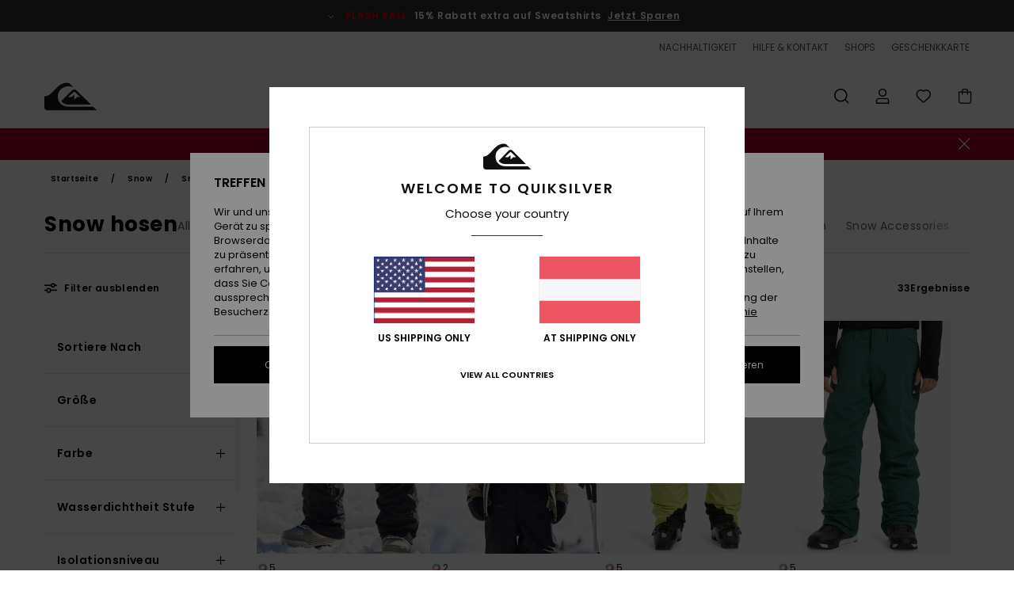

--- FILE ---
content_type: text/html;charset=UTF-8
request_url: https://www.quiksilver-europe.at/snowshop-snowboardhose-herren/
body_size: 51703
content:
<!DOCTYPE html>






<html lang="de-at" class="no-js qs-theme">





































<head>
    

<link rel="preload" as="font" href="https://cdn.napali.app/fonts/Poppins/Poppins-Light.woff2" type="font/woff2" crossorigin>

<link rel="preload" as="font" href="https://cdn.napali.app/fonts/Poppins/Poppins-Regular.woff2" type="font/woff2" crossorigin>

<link rel="preload" as="font" href="https://cdn.napali.app/fonts/Poppins/Poppins-SemiBold.woff2" type="font/woff2" crossorigin>

<link rel="preload" as="font" href="https://cdn.napali.app/fonts/Poppins/Poppins-Bold.woff2" type="font/woff2" crossorigin>

<link rel="preload" as="font" href="https://cdn.napali.app/fonts/QuiksilverIcons/QuiksilverIcons.woff2" type="font/woff2" crossorigin>

<link rel="preload" as="font" href="https://cdn.napali.app/fonts/StyleashGlobal/StyleashGlobal.woff2" type="font/woff2" crossorigin>






    <title>Snowboardhosen f&uuml;r Herren - die Snow Kollektion | Quiksilver</title>
 







































<link rel="apple-touch-icon" sizes="180x180" href="https://www.quiksilver-europe.at/on/demandware.static/Sites-QS-AT-Site/-/default/dwf1d48b44/images/favicons/apple-icon-180x180.png">
<link rel="icon" type="image/png" sizes="32x32" href="https://www.quiksilver-europe.at/on/demandware.static/Sites-QS-AT-Site/-/default/dw8187caa4/images/favicons/favicon-32x32.png">
<link rel="icon" type="image/png" sizes="16x16" href="https://www.quiksilver-europe.at/on/demandware.static/Sites-QS-AT-Site/-/default/dw58ef23b2/images/favicons/favicon-16x16.png">
<link rel="manifest" crossorigin="use-credentials" href="/on/demandware.store/Sites-QS-AT-Site/de_AT/Page-ManifestJson">
<link rel="mask-icon" href="https://www.quiksilver-europe.at/on/demandware.static/Sites-QS-AT-Site/-/default/dw45990bc9/images/favicons/safari-pinned-tab.svg" color="#000000">
<meta name="msapplication-TileColor" content="#ffffff">
<meta name="msapplication-TileImage" content="https://www.quiksilver-europe.at/on/demandware.static/Sites-QS-AT-Site/-/default/dw357c47dd/images/favicons/ms-icon-150x150.png">
<meta name="theme-color" content="#ffffff">



<meta name="viewport" content="width=device-width, initial-scale=1, maximum-scale=1.0, user-scalable=no" />






<meta http-equiv="X-UA-Compatible" content="IE=edge,chrome=1" />









    

    
        
            <link rel="alternate" hreflang="de-AT" href="https://www.quiksilver-europe.at/snowshop-snowboardhose-herren/" />
        
    
        
            <link rel="alternate" hreflang="fr-BE" href="https://www.quiksilver.be/pantalon-snowboard-homme/" />
        
    
        
            <link rel="alternate" hreflang="nl-BE" href="https://www.quiksilver.be/nl/snowshop-heren-snowboard-broeken/" />
        
    
        
            <link rel="alternate" hreflang="de-CH" href="https://www.quiksilver.ch/snowshop-snowboardhose-herren/" />
        
    
        
            <link rel="alternate" hreflang="de-DE" href="https://www.quiksilver.de/snowshop-snowboardhose-herren/" />
        
    
        
            <link rel="alternate" hreflang="da-DK" href="https://www.quiksilver.dk/snowshop-herre-snowboard-bukser/" />
        
    
        
            <link rel="alternate" hreflang="es-ES" href="https://www.quiksilver.es/pantalones-snow-hombre/" />
        
    
        
            <link rel="alternate" hreflang="fi-FI" href="https://www.quiksilver.fi/talvivarusteet-miesten-lumilautailuhousut/" />
        
    
        
            <link rel="alternate" hreflang="fr-FR" href="https://www.quiksilver.fr/pantalon-snowboard-homme/" />
        
    
        
            <link rel="alternate" hreflang="en-GB" href="https://www.quiksilver.co.uk/snowshop-mens-snowboard-pants/" />
        
    
        
            <link rel="alternate" hreflang="en-IE" href="https://www.quiksilver.ie/snowshop-mens-snowboard-pants/" />
        
    
        
            <link rel="alternate" hreflang="it-IT" href="https://www.quiksilver.it/pantaloni-snowboard-uomo/" />
        
    
        
            <link rel="alternate" hreflang="lb-LU" href="https://www.quiksilver.lu/snowshop-mens-snowboard-pants/" />
        
    
        
            <link rel="alternate" hreflang="nl-NL" href="https://www.quiksilver.nl/snowshop-heren-snowboard-broeken/" />
        
    
        
            <link rel="alternate" hreflang="pt-PT" href="https://www.quiksilver.pt/homem-calcas-snowboard/" />
        
    
        
            <link rel="alternate" hreflang="sv-SE" href="https://www.quiksilver-store.se/snowshop-mens-snowboard-pants/" />
        
    




    <meta name="description" content="St&ouml;bere in die Snowboardhosen Kollektion f&uuml;r Herren. Shoppe im offiziellen Quiksilver online Snowshop. Kostenloser Versand &amp; R&uuml;ckversand f&uuml;r Mitglieder"/>
    







    

    <meta property="og:title" content="Snowboardhosen f&uuml;r Herren - die Snow Kollektion" />
    <meta property="og:description" content="St&ouml;bere in die Snowboardhosen Kollektion f&uuml;r Herren. Shoppe im offiziellen Quiksilver online Snowshop. Kostenloser Versand &amp; R&uuml;ckversand f&uuml;r Mitglieder" />
    <meta property="og:image" content="https://images.napali.app/global/quiksilver-products/all/default/medium-large/eqytp03235_quiksilver,l_kvj0_frt1.jpg" />
    
    
        





<meta http-equiv="content-type" content="text/html; charset=UTF-8" />







    
    
    
    <!--
    xIsPathInfo: /snowshop-snowboardhose-herren/
    NonSEOPathInfoPart: /Sites-QS-AT-Site
    NonSEOParametersActive: false
    -->

    
        
        
    





    
    




    
    
    
    
    <link rel="canonical" href="https://www.quiksilver-europe.at/snowshop-snowboardhose-herren/" />




<script>
    (function(w,d,u){w.readyQ=[];w.bindReadyQ=[];function p(x,y){if(x=="ready"){w.bindReadyQ.push(y);}else{w.readyQ.push(x);}};var a={ready:p,bind:p};w.$=w.jQuery=function(f){if(f===d||f===u){return a}else{p(f)}}})(window,document)
</script>



<script>
    var dw_image_path="https://www.quiksilver-europe.at/on/demandware.static/Sites-QS-AT-Site/-/de_AT/v1768552321391/images/";
    var dw_css_compiled_path="https://www.quiksilver-europe.at/on/demandware.static/Sites-QS-AT-Site/-/de_AT/v1768552321391/css/compiled/";
    var dw_css_path="https://www.quiksilver-europe.at/on/demandware.static/Sites-QS-AT-Site/-/de_AT/v1768552321391/css/";
    var dw_js_path="https://www.quiksilver-europe.at/on/demandware.static/Sites-QS-AT-Site/-/de_AT/v1768552321391/js/";
    var dw_lib_path="https://www.quiksilver-europe.at/on/demandware.static/Sites-QS-AT-Site/-/de_AT/v1768552321391/lib/";
    var deffered_css_files= [];
    var deffered_js_files= [];
</script>



<script src="https://www.quiksilver-europe.at/on/demandware.static/Sites-QS-AT-Site/-/de_AT/v1768552321391/lib/jquery/js/jquery/jquery-1.7.2.min.js"></script>




    <script async src="https://www.google.com/recaptcha/api.js?render=6Le0f2shAAAAAKkFDjen4eJBBvl8MXRj-lH_Blz6"></script>


<link href="https://www.quiksilver-europe.at/on/demandware.static/Sites-QS-AT-Site/-/de_AT/v1768552321391/css/global_generated_plp.css" rel="stylesheet" type="text/css" />



    <!-- optionally increase loading priority -->
    <link rel="preload" as="style" href="https://www.quiksilver-europe.at/on/demandware.static/Sites-QS-AT-Site/-/de_AT/v1768552321391/css/compiled/products_list/products_list_includes.css">

    <!-- core asynchronous functionality -->
    <link rel="stylesheet" media="print" onload="this.onload=null;this.removeAttribute('media');" href="https://www.quiksilver-europe.at/on/demandware.static/Sites-QS-AT-Site/-/de_AT/v1768552321391/css/compiled/products_list/products_list_includes.css">

    <!-- no-JS fallback -->
    <noscript>
        <link rel="stylesheet" href="https://www.quiksilver-europe.at/on/demandware.static/Sites-QS-AT-Site/-/de_AT/v1768552321391/css/compiled/products_list/products_list_includes.css">
    </noscript>










    
    
    
    
    
    
    
    

    



    
    
    
        <script type="text/javascript">
            var utag_core_data = {"customer_groups":["Everyone","Unregistered","desktop","everyone-threshold","unregistered-vp-excl"],"cart_quantity_array":[],"order_loyalty_or_promocode":[],"order_loyalty_or_promotionID":[],"order_loyalty_or_exp":[],"order_loyalty_or_type":[],"page_categories":["snow","snowshop","snowpants"],"page_en_site_section":"snow:snowshop:snowpants","page_pagename":"snow:snowshop:snowpants:product list","page_type":"category_plp","event_name":"plp_view","product_promotion_id":[],"search_results":"33","site_brand":"qs","site_country":"at","site_currency_code":"EUR","site_language":"de","site_region":"europe","site_type":"ecommerce","visit_authentication_status":"anonymous","page_site_section_new":"snow","page_site_section1_new":"snowshop","page_site_section2_new":"snowpants","page_browsing_category_id":"snow_snowshop_snowpants","product_id":[],"product_qty":[],"product_gross":[],"product_net":[],"product_discount":[],"product_md_displayed":[],"product_material":[],"product_mkd":[],"product_msrp":[],"product_season":[],"product_title":[],"product_category":[],"product_brand":[],"product_gender":[],"product_color":[],"product_size":[],"product_attributes":[],"product_restriction":[],"pdp_product_flag":[],"cart_amount_ttc":"0.00"};
            var htag_data = {"product_attributes":[]};
            var utag_data = typeof utag_data !== 'undefined' ? Object.assign(utag_core_data, utag_data) : utag_core_data;
            var tlm_session = {};
            var tlm_events = {};

            if (typeof res_analytics != 'undefined') {
                if (res_analytics.site_version && typeof utag_data !== 'undefined') {
                    utag_data.site_responsive_version = 'responsive:'+res_analytics.site_version;
                }
            }

            // post page display utag processing
            try {

                if (typeof globalTms !== 'undefined') {
                    globalTms.addPhotoVideo();
                } else {
                    // well, we can wait...
                    document.addEventListener('brd-tms-before-page', function () {
                        globalTms.addPhotoVideo();
                    })
                }

                // category_nb_material
                if ($('#productssearchresult').length) {
                    utag_data.category_nb_material = ''+$('#productssearchresult .isproductgrid .producttile').length;
                }
                //page_filter_criteria
                if (typeof getCurrentRefinements === 'function') {
                    var gtm_curref = getCurrentRefinements();
                    for (i in gtm_curref) {
                        if (typeof (gtm_curref[i]) == 'object') {
                            var _name = gtm_curref[i].name;
                            var _values = gtm_curref[i].values.split("%7C");
                            if (_values.length > 0) {
                                var _final_value = '';
                                for (var j = 0; j < _values.length; j++) {
                                    if (j != 0) _final_value += ';'
                                    _final_value += _values[j];
                                }
                                if (typeof utag_data.page_filter_criteria === 'undefined') utag_data.page_filter_criteria = '';
                                if (utag_data.page_filter_criteria.length > 0) utag_data.page_filter_criteria += "|";
                                utag_data.page_filter_criteria += _name.replace("refinementColor", "color") + ":" + _final_value;
                            }
                        }
                    }
                }
            } catch(e) {/* console.log('tealium: ',e) */}

        </script>
        
    




<script src="//tags.tiqcdn.com/utag/quiksilver/emea-core/prod/utag.sync.js"></script>










<script type="text/javascript">//<!--
/* <![CDATA[ (head-active_data.js) */
var dw = (window.dw || {});
dw.ac = {
    _analytics: null,
    _events: [],
    _category: "",
    _searchData: "",
    _anact: "",
    _anact_nohit_tag: "",
    _analytics_enabled: "true",
    _timeZone: "Europe/Vienna",
    _capture: function(configs) {
        if (Object.prototype.toString.call(configs) === "[object Array]") {
            configs.forEach(captureObject);
            return;
        }
        dw.ac._events.push(configs);
    },
	capture: function() { 
		dw.ac._capture(arguments);
		// send to CQ as well:
		if (window.CQuotient) {
			window.CQuotient.trackEventsFromAC(arguments);
		}
	},
    EV_PRD_SEARCHHIT: "searchhit",
    EV_PRD_DETAIL: "detail",
    EV_PRD_RECOMMENDATION: "recommendation",
    EV_PRD_SETPRODUCT: "setproduct",
    applyContext: function(context) {
        if (typeof context === "object" && context.hasOwnProperty("category")) {
        	dw.ac._category = context.category;
        }
        if (typeof context === "object" && context.hasOwnProperty("searchData")) {
        	dw.ac._searchData = context.searchData;
        }
    },
    setDWAnalytics: function(analytics) {
        dw.ac._analytics = analytics;
    },
    eventsIsEmpty: function() {
        return 0 == dw.ac._events.length;
    }
};
/* ]]> */
// -->
</script>
<script type="text/javascript">//<!--
/* <![CDATA[ (head-cquotient.js) */
var CQuotient = window.CQuotient = {};
CQuotient.clientId = 'aahh-QS-AT';
CQuotient.realm = 'AAHH';
CQuotient.siteId = 'QS-AT';
CQuotient.instanceType = 'prd';
CQuotient.locale = 'de_AT';
CQuotient.fbPixelId = '__UNKNOWN__';
CQuotient.activities = [];
CQuotient.cqcid='';
CQuotient.cquid='';
CQuotient.cqeid='';
CQuotient.cqlid='';
CQuotient.apiHost='api.cquotient.com';
/* Turn this on to test against Staging Einstein */
/* CQuotient.useTest= true; */
CQuotient.useTest = ('true' === 'false');
CQuotient.initFromCookies = function () {
	var ca = document.cookie.split(';');
	for(var i=0;i < ca.length;i++) {
	  var c = ca[i];
	  while (c.charAt(0)==' ') c = c.substring(1,c.length);
	  if (c.indexOf('cqcid=') == 0) {
		CQuotient.cqcid=c.substring('cqcid='.length,c.length);
	  } else if (c.indexOf('cquid=') == 0) {
		  var value = c.substring('cquid='.length,c.length);
		  if (value) {
		  	var split_value = value.split("|", 3);
		  	if (split_value.length > 0) {
			  CQuotient.cquid=split_value[0];
		  	}
		  	if (split_value.length > 1) {
			  CQuotient.cqeid=split_value[1];
		  	}
		  	if (split_value.length > 2) {
			  CQuotient.cqlid=split_value[2];
		  	}
		  }
	  }
	}
}
CQuotient.getCQCookieId = function () {
	if(window.CQuotient.cqcid == '')
		window.CQuotient.initFromCookies();
	return window.CQuotient.cqcid;
};
CQuotient.getCQUserId = function () {
	if(window.CQuotient.cquid == '')
		window.CQuotient.initFromCookies();
	return window.CQuotient.cquid;
};
CQuotient.getCQHashedEmail = function () {
	if(window.CQuotient.cqeid == '')
		window.CQuotient.initFromCookies();
	return window.CQuotient.cqeid;
};
CQuotient.getCQHashedLogin = function () {
	if(window.CQuotient.cqlid == '')
		window.CQuotient.initFromCookies();
	return window.CQuotient.cqlid;
};
CQuotient.trackEventsFromAC = function (/* Object or Array */ events) {
try {
	if (Object.prototype.toString.call(events) === "[object Array]") {
		events.forEach(_trackASingleCQEvent);
	} else {
		CQuotient._trackASingleCQEvent(events);
	}
} catch(err) {}
};
CQuotient._trackASingleCQEvent = function ( /* Object */ event) {
	if (event && event.id) {
		if (event.type === dw.ac.EV_PRD_DETAIL) {
			CQuotient.trackViewProduct( {id:'', alt_id: event.id, type: 'raw_sku'} );
		} // not handling the other dw.ac.* events currently
	}
};
CQuotient.trackViewProduct = function(/* Object */ cqParamData){
	var cq_params = {};
	cq_params.cookieId = CQuotient.getCQCookieId();
	cq_params.userId = CQuotient.getCQUserId();
	cq_params.emailId = CQuotient.getCQHashedEmail();
	cq_params.loginId = CQuotient.getCQHashedLogin();
	cq_params.product = cqParamData.product;
	cq_params.realm = cqParamData.realm;
	cq_params.siteId = cqParamData.siteId;
	cq_params.instanceType = cqParamData.instanceType;
	cq_params.locale = CQuotient.locale;
	
	if(CQuotient.sendActivity) {
		CQuotient.sendActivity(CQuotient.clientId, 'viewProduct', cq_params);
	} else {
		CQuotient.activities.push({activityType: 'viewProduct', parameters: cq_params});
	}
};
/* ]]> */
// -->
</script>
<!-- Demandware Apple Pay -->

<style type="text/css">ISAPPLEPAY{display:inline}.dw-apple-pay-button,.dw-apple-pay-button:hover,.dw-apple-pay-button:active{background-color:black;background-image:-webkit-named-image(apple-pay-logo-white);background-position:50% 50%;background-repeat:no-repeat;background-size:75% 60%;border-radius:5px;border:1px solid black;box-sizing:border-box;margin:5px auto;min-height:30px;min-width:100px;padding:0}
.dw-apple-pay-button:after{content:'Apple Pay';visibility:hidden}.dw-apple-pay-button.dw-apple-pay-logo-white{background-color:white;border-color:white;background-image:-webkit-named-image(apple-pay-logo-black);color:black}.dw-apple-pay-button.dw-apple-pay-logo-white.dw-apple-pay-border{border-color:black}</style>




    

</head>

<body class="pt_productsearchresult   ">
    
	 

	
    <div class="page-content ">
        
    <script>
	var tlm_account = 'quiksilver'
    	,tlm_profile = 'emea-core'
    	,tlm_env = 'prod'
    	,tlm_url = '//tags.tiqcdn.com/utag/'+tlm_account+'/'+tlm_profile+'/'+tlm_env+'/utag.js'
    	,gtms_url = 'https://www.quiksilver-europe.at/on/demandware.static/Sites-QS-AT-Site/-/de_AT/v1768552321391/js/globalTms.js'
    	,loadGlobalTms = function(){
    		a=gtms_url;b=document;c='script';d=b.createElement(c);
    		d.src=a;d.type='text/java'+c;d.async=1;
    		a=b.getElementsByTagName(c)[0];a.parentNode.insertBefore(d,a);
   		}
   		;
	
	(function(a,b,c,d){
    a=tlm_url;b=document;c='script';d=b.createElement(c);
    d.onload=loadGlobalTms();d.src=a;d.type='text/java'+c;d.async=1;
    a=b.getElementsByTagName(c)[0];a.parentNode.insertBefore(d,a);
   	})();
</script>




        



        
        


<a tabindex="1" id="" class="screen-reader-text" href="#productresultarea">Direkt zur Produkt Auswahl springen</a>

        



        


<div class="r-h-container r-navigation-ui-revamp--enabled" id="top-header">
    






<link rel="preload" href="//cdn.napali.app/static/QS/default/category-assets/experiences/recurring/ticker/css/r-bo-ticker.min.css" as="style" onload="this.onload=null;this.rel='stylesheet'">
<noscript>
    <link rel="stylesheet" href="//cdn.napali.app/static/QS/default/category-assets/experiences/recurring/ticker/css/r-bo-ticker.min.css">
</noscript>
<script async defer src="//cdn.napali.app/static/QS/default/category-assets/experiences/recurring/ticker/js/r-bo-ticker.min.js"></script>



<div id="r-bo-ticker-top-container">
    <article class="r-bo-ticker">
        <div class="header_background"></div>
        <div class="opacity_filter"></div>
        <div class="r-bo-ticker-container">
            <div class="slides-container my-unslider--ticker" id="slider">
                <ul>
                    
	 


	



    <div class="slot-item slot-item-ticker-header" data-sid="ticker-header">
        
            
            





    
	
	<div class="contentasset addimgalt contentasset-ticker-bo-flash-sale" data-cid="ticker-bo-flash-sale" data-content-title="ticker-bo-flash-sale">
		<!-- dwMarker="content" dwContentID="d5a313095d16cdb21a9ad2dfd6" -->
		
			<li class="content">
    <div class="content-container">
        <div class="content-left" data-description="*%20Angebot%20nur%20g%C3%BCltig%20bis%20Sonntag%20Mitternacht%20f%C3%BCr%20eine%20Auswahl%20an%20Sale%20Produkten%2C%20die%20mit%20%E2%80%9EFlash%20Sale%E2%80%9C%20markiert%20sind.%20Die%20angezeigten%20Preise%20beinhalten%20bereits%20den%20Rabatt.%20Das%20Angebot%20ist%20nicht%20mit%20anderen%20Angeboten%20kombinierbar.%20Es%20gelten%20m%C3%B6glicherweise%20weitere%20Ausnahmen.">
            <!-- <span class="arrow-down"></span> -->
            <span class="icon-ico_arrow_down arrow-down"></span>
            <span class="emoji"></span>
            <h4 class="title" style="color: #ff0000" data-color="#ff0000">FLASH SALE</h4>
            <p class="sub-title">15% Rabatt extra auf Sweatshirts</p>
        </div>
        
            
                <a class="cta" href="https://www.quiksilver-europe.at/sale-flash-deal/#?intcmp=qs_ticker_flashsale-w26-sweats">Jetzt Sparen</a>
            
                <a class="cta" href="#?"></a>
            
        
    </div>
</li>
		
	</div>


        
    </div>
 
	
                </ul>
                <div class="slides-container-arrow-shadow-left"></div>
                <div class="slides-container-arrow-shadow-right"></div>
                <div class="slides-container-arrow-left"><span class="icon-ico_arrow_left"></span></div>
                <div class="slides-container-arrow-right"><span class="icon-ico_arrow_right"></span></div>
            </div>
        </div>
        <div class="info-panel" style="display: none;">
            <ul class="info-panel-content"></ul>
            <div class="close"></div>
        </div>
    </article>
</div>

    <div class="r-th-container">
        <div class="r-th-ticker">
    
	 


	



    <div class="slot-item slot-item-top-header-ticker" data-sid="top-header-ticker">
        
            
            





    
	
	<div class="contentasset addimgalt contentasset-top-header-ticker" data-cid="top-header-ticker" data-content-title="top-header-ticker">
		<!-- dwMarker="content" dwContentID="c6b02c558c0d25e267c625d859" -->
		
			<style>
	@media screen and (max-width: 1023px) {
		/* ECOM-22661 */
		.r-plp-ui-revamp--enabled.r-bh-panel-filters--opened .r-bh-panel {
			height: 100% !important;
		}
		.r-plp-ui-revamp--enabled .refinement-box-filters-mobile {
			max-height: calc(100% - 14rem) !important;
			margin-top: 0 !important;
		}
		.r-plp-ui-revamp--enabled.r-bh-panel-filters--opened .modal-footer {
			position: fixed;
			bottom: 0;
			left: 0;
			right: 0;
		}
        .r-plp-ui-revamp--enabled .refinements-action-buttons {
            padding-bottom: 1.6rem;
        }
		/* END ECOM-22661 */
	}
</style>
		
	</div>


        
    </div>
 
	
</div>

        

<div class="r-th-menu">
    <div class="r-th-menu-links">
        


        
	 


	



    <div class="slot-item slot-item-top-header-link1" data-sid="top-header-link1">
        
    </div>
 
	
        
	 


	



    <div class="slot-item slot-item-top-header-link2" data-sid="top-header-link2">
        
            
            





    
	
	<div class="contentasset addimgalt contentasset-top-header-sustainability" data-cid="top-header-sustainability" data-content-title="top-header-sustainability">
		<!-- dwMarker="content" dwContentID="dd8e7c4b9d5ace1ebb2324f422" -->
		
			<a href="https://www.quiksilver-europe.at/nachhaltigkeit/#?intcmp=qs_top-header_sustainability" class="r-th-sustainability" title="Nachhaltigkeit" aria-label="Sustainability">
NACHHALTIGKEIT
</a>
		
	</div>


        
    </div>
 
	
        
	 


	



    <div class="slot-item slot-item-top-header-link3" data-sid="top-header-link3">
        
            
            





    
	
	<div class="contentasset addimgalt contentasset-header_helpcontact" data-cid="header_helpcontact" data-content-title="Header_HelpContact">
		<!-- dwMarker="content" dwContentID="b69699a122450da37bd4f95b39" -->
		
			<button class="r-bh-panel-action r-th-help" aria-haspopup="true" data-title="Hilfe & Kontaktiere" title="Hilfe & Kontaktiere"
                aria-label="Hilfe & Kontaktiere">
 HILFE & KONTAKT
 </button>
		
	</div>


        
    </div>
 
	
        
	 


	



    <div class="slot-item slot-item-top-header-link4" data-sid="top-header-link4">
        
            
            





    
	
	<div class="contentasset addimgalt contentasset-header_storelocator" data-cid="header_storelocator" data-content-title="Header-StoreLocator">
		<!-- dwMarker="content" dwContentID="6cf16b665df05d8f35c3b51e43" -->
		
			<a href="https://www.quiksilver-europe.at/geschaefte" class="r-th-store" title="Shops" aria-label="Shops">
                SHOPS
 </a>
		
	</div>


        
    </div>
 
	
        
	 


	



    <div class="slot-item slot-item-top-header-link5" data-sid="top-header-link5">
        
            
            





    
	
	<div class="contentasset addimgalt contentasset-header_wishlist" data-cid="header_wishlist" data-content-title="Header_Wishlist">
		<!-- dwMarker="content" dwContentID="d06dcbef7bfb87640b6dc643d2" -->
		
			<a href="https://www.quiksilver-europe.at/wishlist" class="r-th-whish for-mobile" title="Wunschliste" aria-label="Wishlist">
 WUNSCHLISTE
                </a>
		
	</div>


        
    </div>
 
	
        
	 


	



    <div class="slot-item slot-item-top-header-link6" data-sid="top-header-link6">
        
            
            





    
	
	<div class="contentasset addimgalt contentasset-header_giftcards" data-cid="header_giftcards" data-content-title="Header_GiftCards">
		<!-- dwMarker="content" dwContentID="f758126885dc02d74521af08f9" -->
		
			<a href="https://www.quiksilver-europe.at/gift-card-landing.html" class="r-th-gift" title="Geschenkkarte" aria-label="Giftcards">
                GESCHENKKARTE
 </a>
		
	</div>


        
    </div>
 
	
    </div>
</div>

    </div>
    <div class="r-bh-container">
        <div class="r-bh-content">
            







































<div class="r-bh-logo QS">
    <a href="https://www.quiksilver-europe.at/" title="Quiksilver" aria-label="Quiksilver"></a>
</div>
<div class="r-bh-nav">
    <div class="r-bh-nav-open">
        <button class="r-bh-btn r-bh-navbtn"></button>
    </div>

    <div class="r-bh-slide">
        <div class="r-bh-navtitle"></div>
        <div class="r-bh-searchcontainer">
    <form role="search" action="/on/demandware.store/Sites-QS-AT-Site/de_AT/Search-Show" name="einsteinSearch" class="ajaxSubmit">
        
        <div class="r-bh-search--input-container">
            <input class="r-bh-search--input" name="r-bh-search--input" type="text" autocomplete="off" aria-label="Suche" aria-expanded="true" placeholder="Suche">
            <div class="r-bh-search--input-reset">Zur&uuml;cksetzen</div>
            <div class="r-bh-search--input-close"></div>
        </div>
    </form>
</div>

        <div class="r-bh-menu">
            <div class="r-bh-menu-scrollbar">
                
                    <ul class="r-bh-navitems r-bh-navlevel1 r-bh-translate-0">
                        
                            

                            <li class="r-bh-navitem">
                                
                                    <a href="https://www.quiksilver-europe.at/sale/" class="r-bh-navlink r-bh-navfold r-bh-navlinklevel1" aria-haspopup="true"
                                        aria-expanded="false" target="_self" aria-controls="aria-control-sales">
                                        Sale
                                    </a>
                                

                                
                                    






  



    <div class="r-bh-navitems r-bh-navlevel2" aria-hidden="true" id="aria-control-sales">

        
        

        
            
            

                

                
                    
                

                 <ul class="r-bh-column " data-columnno="1.0">

                    <li class="r-bh-navitem no-subcat" data-test="0" data-retest="14.0">
                        
                            <a href="https://www.quiksilver-europe.at/sale-flash-deal/" class="r-bh-navlink r-bh-navfold" aria-haspopup="true" aria-expanded="false" aria-controls="aria-control-sales_flash-deals">
                                Flash Sale Sweatshirts
                            </a>
                        

                        
                    </li>
                </ul>
            

                

                
                    
                

                 <ul class="r-bh-column r-bh-2-pages" data-columnno="2.0">

                    <li class="r-bh-navitem " data-test="15" data-retest="14.0">
                        
                            <a href="https://www.quiksilver-europe.at/sale-herren/" class="r-bh-navlink r-bh-navfold" aria-haspopup="true" aria-expanded="false" aria-controls="aria-control-sales_men">
                                Sale M&auml;nner
                            </a>
                        

                        
                            <div class="r-bh-navitems r-bh-navlevel3" aria-hidden="true" id="aria-control-sales_men">

                                <ul class="r-bh-navitems-group">
                                    

                                    
                                        

                                        <li class="r-bh-navitem">

                                            

                                            
                                                <a href="https://www.quiksilver-europe.at/t-shirts-herren-sale/" class="r-bh-navlink  " aria-haspopup="false" aria-expanded="false" aria-controls="aria-control-sales_men_tees">
                                                    T-Shirts &amp; Polos
                                                </a>
                                            
                                        </li>

                                        

                                        

                                    
                                        

                                        <li class="r-bh-navitem">

                                            

                                            
                                                <a href="https://www.quiksilver-europe.at/hemden-sale/" class="r-bh-navlink  " aria-haspopup="false" aria-expanded="false" aria-controls="aria-control-sales_men_shirts">
                                                    Hemden
                                                </a>
                                            
                                        </li>

                                        

                                        

                                    
                                        

                                        <li class="r-bh-navitem">

                                            

                                            
                                                <a href="https://www.quiksilver-europe.at/hoodies-herren-sale/" class="r-bh-navlink  " aria-haspopup="false" aria-expanded="false" aria-controls="aria-control-sales_men_hoodies">
                                                    Sweatshirts &amp; Hoodies
                                                </a>
                                            
                                        </li>

                                        

                                        

                                    
                                        

                                        <li class="r-bh-navitem">

                                            

                                            
                                                <a href="https://www.quiksilver-europe.at/jacken-herren-sale/" class="r-bh-navlink  " aria-haspopup="false" aria-expanded="false" aria-controls="aria-control-sales_men_jackets">
                                                    Jacken &amp; M&auml;ntel
                                                </a>
                                            
                                        </li>

                                        

                                        

                                    
                                        

                                        <li class="r-bh-navitem">

                                            

                                            
                                                <a href="https://www.quiksilver-europe.at/hosen-herren-sale/" class="r-bh-navlink  " aria-haspopup="false" aria-expanded="false" aria-controls="aria-control-sales_men_pants">
                                                    Jeans &amp; Hosen
                                                </a>
                                            
                                        </li>

                                        

                                        

                                    
                                        

                                        <li class="r-bh-navitem">

                                            

                                            
                                                <a href="https://www.quiksilver-europe.at/shorts-herren-sale/" class="r-bh-navlink  " aria-haspopup="false" aria-expanded="false" aria-controls="aria-control-sales_men_walkshorts">
                                                    Shorts
                                                </a>
                                            
                                        </li>

                                        

                                        

                                    
                                        

                                        <li class="r-bh-navitem">

                                            

                                            
                                                <a href="https://www.quiksilver-europe.at/boardshort-herren-sale/" class="r-bh-navlink  " aria-haspopup="false" aria-expanded="false" aria-controls="aria-control-sales_men_board-shorts">
                                                    Boardshorts
                                                </a>
                                            
                                        </li>

                                        

                                        

                                    
                                        

                                        <li class="r-bh-navitem">

                                            

                                            
                                                <a href="https://www.quiksilver-europe.at/rucksack-herren-sale/" class="r-bh-navlink  " aria-haspopup="false" aria-expanded="false" aria-controls="aria-control-sales_men_bags">
                                                    Rucks&auml;cke &amp; Taschen
                                                </a>
                                            
                                        </li>

                                        

                                        

                                    
                                        

                                        <li class="r-bh-navitem">

                                            

                                            
                                                <a href="https://www.quiksilver-europe.at/muetzen-herren-sale/" class="r-bh-navlink  " aria-haspopup="false" aria-expanded="false" aria-controls="aria-control-sales_men_beanies">
                                                    M&uuml;tzen
                                                </a>
                                            
                                        </li>

                                        

                                        

                                    
                                        

                                        <li class="r-bh-navitem">

                                            

                                            
                                                <a href="https://www.quiksilver-europe.at/sneaker-herren-sale/" class="r-bh-navlink  bold r-bh-navlink--bold " aria-haspopup="false" aria-expanded="false" aria-controls="aria-control-sales_men_shoes">
                                                    Schuhe &amp; Sandalen
                                                </a>
                                            
                                        </li>

                                        

                                        

                                    
                                        

                                        <li class="r-bh-navitem">

                                            

                                            
                                                <a href="https://www.quiksilver-europe.at/herren-accessoires-sale/" class="r-bh-navlink  bold r-bh-navlink--bold " aria-haspopup="false" aria-expanded="false" aria-controls="aria-control-sales_men_accessories">
                                                    Accessoires
                                                </a>
                                            
                                        </li>

                                        

                                        

                                    
                                        

                                        <li class="r-bh-navitem">

                                            

                                            
                                                <a href="https://www.quiksilver-europe.at/ski-snowboard-herren-sale/" class="r-bh-navlink  red r-bh-navfold" aria-haspopup="true" aria-expanded="false" aria-controls="aria-control-sales_men_snow">
                                                    Snow
                                                </a>
                                            
                                        </li>

                                        

                                        

                                    
                                        

                                        <li class="r-bh-navitem">

                                            

                                            
                                                <a href="https://www.quiksilver-europe.at/surf-herren-sale/" class="r-bh-navlink  bold r-bh-navlink--bold " aria-haspopup="false" aria-expanded="false" aria-controls="aria-control-sales_men_surf">
                                                    Surf
                                                </a>
                                            
                                        </li>

                                        

                                        
                                            </ul>
                                            <ul class="r-bh-navitems-group">
                                        

                                    
                                        

                                        <li class="r-bh-navitem">

                                            

                                            
                                                <a href="https://www.quiksilver-europe.at/sale-swim-herren/" class="r-bh-navlink  bold r-bh-navlink--bold " aria-haspopup="false" aria-expanded="false" aria-controls="aria-control-sales_men_swim">
                                                    Swim
                                                </a>
                                            
                                        </li>

                                        

                                        

                                    
                                        

                                        <li class="r-bh-navitem">

                                            

                                            
                                                <a href="https://www.quiksilver-europe.at/herrenbekleidung-sale/" class="r-bh-navlink  bold r-bh-navlink--bold " aria-haspopup="false" aria-expanded="false" aria-controls="aria-control-sales_men_clothing">
                                                    Kleidung
                                                </a>
                                            
                                        </li>

                                        

                                        

                                    
                                </ul>
                            </div>
                        
                    </li>
                </ul>
            

                

                
                    
                

                 <ul class="r-bh-column " data-columnno="3.0">

                    <li class="r-bh-navitem " data-test="13" data-retest="14.0">
                        
                            <a href="https://www.quiksilver-europe.at/sale-kinder/" class="r-bh-navlink r-bh-navfold" aria-haspopup="true" aria-expanded="false" aria-controls="aria-control-sales_kids">
                                Sale Kinder
                            </a>
                        

                        
                            <div class="r-bh-navitems r-bh-navlevel3" aria-hidden="true" id="aria-control-sales_kids">

                                <ul class="r-bh-navitems-group">
                                    

                                    
                                        

                                        <li class="r-bh-navitem">

                                            

                                            
                                                <a href="https://www.quiksilver-europe.at/t-shirts-sale-kinder/" class="r-bh-navlink  " aria-haspopup="false" aria-expanded="false" aria-controls="aria-control-sales_kids_tees">
                                                    T-Shirts &amp; Polo Shirts
                                                </a>
                                            
                                        </li>

                                        

                                        

                                    
                                        

                                        <li class="r-bh-navitem">

                                            

                                            
                                                <a href="https://www.quiksilver-europe.at/hoodies-sale-kinder/" class="r-bh-navlink  " aria-haspopup="false" aria-expanded="false" aria-controls="aria-control-sales_kids_hoodies">
                                                    Sweatshirts &amp; Pullover
                                                </a>
                                            
                                        </li>

                                        

                                        

                                    
                                        

                                        <li class="r-bh-navitem">

                                            

                                            
                                                <a href="https://www.quiksilver-europe.at/jacken-sale-kinder/" class="r-bh-navlink  " aria-haspopup="false" aria-expanded="false" aria-controls="aria-control-sales_kids_jackets">
                                                    Jacken &amp; M&auml;ntel
                                                </a>
                                            
                                        </li>

                                        

                                        

                                    
                                        

                                        <li class="r-bh-navitem">

                                            

                                            
                                                <a href="https://www.quiksilver-europe.at/jeans-sale-kinder/" class="r-bh-navlink  " aria-haspopup="false" aria-expanded="false" aria-controls="aria-control-sales_kids_jeans">
                                                    Jeans &amp; Hosen
                                                </a>
                                            
                                        </li>

                                        

                                        

                                    
                                        

                                        <li class="r-bh-navitem">

                                            

                                            
                                                <a href="https://www.quiksilver-europe.at/hemden-sale-kinder/" class="r-bh-navlink  " aria-haspopup="false" aria-expanded="false" aria-controls="aria-control-sales_kids_shirts">
                                                    Hemden
                                                </a>
                                            
                                        </li>

                                        

                                        

                                    
                                        

                                        <li class="r-bh-navitem">

                                            

                                            
                                                <a href="https://www.quiksilver-europe.at/shorts-sale-kinder/" class="r-bh-navlink  " aria-haspopup="false" aria-expanded="false" aria-controls="aria-control-sales_kids_shorts">
                                                    Shorts
                                                </a>
                                            
                                        </li>

                                        

                                        

                                    
                                        

                                        <li class="r-bh-navitem">

                                            

                                            
                                                <a href="https://www.quiksilver-europe.at/boardshorts-sale-kinder/" class="r-bh-navlink  " aria-haspopup="false" aria-expanded="false" aria-controls="aria-control-sales_kids_boardshorts">
                                                    Boardshorts
                                                </a>
                                            
                                        </li>

                                        

                                        

                                    
                                        

                                        <li class="r-bh-navitem">

                                            

                                            
                                                <a href="https://www.quiksilver-europe.at/sneakers-sale-kinder/" class="r-bh-navlink  bold r-bh-navlink--bold " aria-haspopup="false" aria-expanded="false" aria-controls="aria-control-sales_kids_shoes">
                                                    Schuhe &amp; Sandalen
                                                </a>
                                            
                                        </li>

                                        

                                        

                                    
                                        

                                        <li class="r-bh-navitem">

                                            

                                            
                                                <a href="https://www.quiksilver-europe.at/kinder-accessoire-sale/" class="r-bh-navlink  bold r-bh-navlink--bold " aria-haspopup="false" aria-expanded="false" aria-controls="aria-control-sales_kids_accessories">
                                                    Accessoires
                                                </a>
                                            
                                        </li>

                                        

                                        

                                    
                                        

                                        <li class="r-bh-navitem">

                                            

                                            
                                                <a href="https://www.quiksilver-europe.at/ski-snowboard-sale-kinder/" class="r-bh-navlink  bold r-bh-navlink--bold " aria-haspopup="false" aria-expanded="false" aria-controls="aria-control-sales_kids_snow">
                                                    Snow
                                                </a>
                                            
                                        </li>

                                        

                                        

                                    
                                        

                                        <li class="r-bh-navitem">

                                            

                                            
                                                <a href="https://www.quiksilver-europe.at/neoprenanzuege-sale-kinder/" class="r-bh-navlink  bold r-bh-navlink--bold " aria-haspopup="false" aria-expanded="false" aria-controls="aria-control-sales_kids_wetsuits">
                                                    Surf
                                                </a>
                                            
                                        </li>

                                        

                                        

                                    
                                        

                                        <li class="r-bh-navitem">

                                            

                                            
                                                <a href="https://www.quiksilver-europe.at/sale-swim-kinder/" class="r-bh-navlink  bold r-bh-navlink--bold " aria-haspopup="false" aria-expanded="false" aria-controls="aria-control-sales_kids_swim">
                                                    Swim
                                                </a>
                                            
                                        </li>

                                        

                                        

                                    
                                        

                                        <li class="r-bh-navitem">

                                            

                                            
                                                <a href="https://www.quiksilver-europe.at/kinderbekleidung-sale/" class="r-bh-navlink  space bold r-bh-navlink--bold " aria-haspopup="false" aria-expanded="false" aria-controls="aria-control-sales_kids_clothing">
                                                    Kleidung
                                                </a>
                                            
                                        </li>

                                        

                                        

                                    
                                </ul>
                            </div>
                        
                    </li>
                </ul>
            

                

                
                    
                

                 <ul class="r-bh-column " data-columnno="4.0">

                    <li class="r-bh-navitem " data-test="3" data-retest="14.0">
                        
                            <a href="https://www.quiksilver-europe.at/frauen-sale/" class="r-bh-navlink r-bh-navfold" aria-haspopup="true" aria-expanded="false" aria-controls="aria-control-sales_women">
                                Sale Frauen
                            </a>
                        

                        
                            <div class="r-bh-navitems r-bh-navlevel3" aria-hidden="true" id="aria-control-sales_women">

                                <ul class="r-bh-navitems-group">
                                    

                                    
                                        

                                        <li class="r-bh-navitem">

                                            

                                            
                                                <a href="https://www.quiksilver-europe.at/damen-kleidung-sale/" class="r-bh-navlink  " aria-haspopup="false" aria-expanded="false" aria-controls="aria-control-sales_women_clothing">
                                                    Kleidung
                                                </a>
                                            
                                        </li>

                                        

                                        

                                    
                                        

                                        <li class="r-bh-navitem">

                                            

                                            
                                                <a href="https://www.quiksilver-europe.at/damen-swim-sale/" class="r-bh-navlink  " aria-haspopup="false" aria-expanded="false" aria-controls="aria-control-sales_women_swimwear">
                                                    Swim
                                                </a>
                                            
                                        </li>

                                        

                                        

                                    
                                        

                                        <li class="r-bh-navitem">

                                            

                                            
                                                <a href="https://www.quiksilver-europe.at/damen-accessoires-sale/" class="r-bh-navlink  " aria-haspopup="false" aria-expanded="false" aria-controls="aria-control-sales_women_accessories">
                                                    Accessoires
                                                </a>
                                            
                                        </li>

                                        

                                        

                                    
                                </ul>
                            </div>
                        
                    </li>
                </ul>
            

                

                
                    
                

                 <ul class="r-bh-column " data-columnno="5.0">

                    <li class="r-bh-navitem no-subcat" data-test="0" data-retest="14.0">
                        
                            <a href="https://www.quiksilver-europe.at/last-chance/" class="r-bh-navlink r-bh-navfold" aria-haspopup="true" aria-expanded="false" aria-controls="aria-control-sales_flash-offer-2">
                                Letzte Chance
                            </a>
                        

                        
                    </li>
                </ul>
            
        

        
            
        

        
        
    </div>


                                
                            </li>
                        
                            

                            <li class="r-bh-navitem">
                                
                                    <a href="https://www.quiksilver-europe.at/herren/" class="r-bh-navlink r-bh-navfold r-bh-navlinklevel1" aria-haspopup="true"
                                        aria-expanded="false" target="_self" aria-controls="aria-control-men">
                                        M&auml;nner
                                    </a>
                                

                                
                                    






  



    <div class="r-bh-navitems r-bh-navlevel2" aria-hidden="true" id="aria-control-men">

        
        

        
            
            

                

                
                    
                

                 <ul class="r-bh-column " data-columnno="1.0">

                    <li class="r-bh-navitem " data-test="9" data-retest="14.0">
                        
                            <a href="https://www.quiksilver-europe.at/herrenbekleidung/" class="r-bh-navlink r-bh-navfold" aria-haspopup="true" aria-expanded="false" aria-controls="aria-control-men_clothing">
                                Kleidung
                            </a>
                        

                        
                            <div class="r-bh-navitems r-bh-navlevel3" aria-hidden="true" id="aria-control-men_clothing">

                                <ul class="r-bh-navitems-group">
                                    

                                    
                                        

                                        <li class="r-bh-navitem">

                                            

                                            
                                                <a href="https://www.quiksilver-europe.at/herrenbekleidung/" class="r-bh-navlink  " aria-haspopup="false" aria-expanded="false" aria-controls="aria-control-men_clothing_seeall">
                                                    Alle Ansehen
                                                </a>
                                            
                                        </li>

                                        

                                        

                                    
                                        

                                        <li class="r-bh-navitem">

                                            

                                            
                                                <a href="https://www.quiksilver-europe.at/herrenbekleidung-t-shirts/" class="r-bh-navlink  " aria-haspopup="false" aria-expanded="false" aria-controls="aria-control-men_clothing_tshirts">
                                                    T-Shirts &amp; Tanktops
                                                </a>
                                            
                                        </li>

                                        

                                        

                                    
                                        

                                        <li class="r-bh-navitem">

                                            

                                            
                                                <a href="https://www.quiksilver-europe.at/herren-jacken-maentel/" class="r-bh-navlink  space " aria-haspopup="false" aria-expanded="false" aria-controls="aria-control-men_clothing_jackets">
                                                    Jacken &amp; M&auml;ntel
                                                </a>
                                            
                                        </li>

                                        

                                        

                                    
                                        

                                        <li class="r-bh-navitem">

                                            

                                            
                                                <a href="https://www.quiksilver-europe.at/herrenbekleidung-sweatshirts/" class="r-bh-navlink  " aria-haspopup="false" aria-expanded="false" aria-controls="aria-control-men_clothing_sweatshirts">
                                                    Sweatshirts &amp; Pullover
                                                </a>
                                            
                                        </li>

                                        

                                        

                                    
                                        

                                        <li class="r-bh-navitem">

                                            

                                            
                                                <a href="https://www.quiksilver-europe.at/herren-fleeceartikel/" class="r-bh-navlink  " aria-haspopup="false" aria-expanded="false" aria-controls="aria-control-men_clothing_fleece">
                                                    Fleeces
                                                </a>
                                            
                                        </li>

                                        

                                        

                                    
                                        

                                        <li class="r-bh-navitem">

                                            

                                            
                                                <a href="https://www.quiksilver-europe.at/herrenbekleidung-hemden/" class="r-bh-navlink  " aria-haspopup="false" aria-expanded="false" aria-controls="aria-control-men_clothing_shirts">
                                                    Hemden &amp; Poloshirts
                                                </a>
                                            
                                        </li>

                                        

                                        

                                    
                                        

                                        <li class="r-bh-navitem">

                                            

                                            
                                                <a href="https://www.quiksilver-europe.at/herrenbekleidung-hosen/" class="r-bh-navlink  " aria-haspopup="false" aria-expanded="false" aria-controls="aria-control-men_clothing_pants">
                                                    Hosen &amp; Jeans
                                                </a>
                                            
                                        </li>

                                        

                                        

                                    
                                        

                                        <li class="r-bh-navitem">

                                            

                                            
                                                <a href="https://www.quiksilver-europe.at/herrenbekleidung-shorts/" class="r-bh-navlink  " aria-haspopup="false" aria-expanded="false" aria-controls="aria-control-men_clothing_shorts">
                                                    Shorts
                                                </a>
                                            
                                        </li>

                                        

                                        

                                    
                                        

                                        <li class="r-bh-navitem">

                                            

                                            
                                                <a href="https://www.quiksilver-europe.at/herren-boardshorts/" class="r-bh-navlink  " aria-haspopup="false" aria-expanded="false" aria-controls="aria-control-men_clothing_alt5">
                                                    Boardshorts
                                                </a>
                                            
                                        </li>

                                        

                                        

                                    
                                </ul>
                            </div>
                        
                    </li>
                </ul>
            

                

                

                 <ul class="r-bh-column " data-columnno="1.0">

                    <li class="r-bh-navitem " data-test="7" data-retest="14.0">
                        
                            <a href="https://www.quiksilver-europe.at/herren-accessoires/" class="r-bh-navlink r-bh-navfold" aria-haspopup="true" aria-expanded="false" aria-controls="aria-control-men_accessories">
                                Accessoires
                            </a>
                        

                        
                            <div class="r-bh-navitems r-bh-navlevel3" aria-hidden="true" id="aria-control-men_accessories">

                                <ul class="r-bh-navitems-group">
                                    

                                    
                                        

                                        <li class="r-bh-navitem">

                                            

                                            
                                                <a href="https://www.quiksilver-europe.at/herren-accessoires/" class="r-bh-navlink  " aria-haspopup="false" aria-expanded="false" aria-controls="aria-control-men_accessories_seeall">
                                                    Alle ansehen
                                                </a>
                                            
                                        </li>

                                        

                                        

                                    
                                        

                                        <li class="r-bh-navitem">

                                            

                                            
                                                <a href="https://www.quiksilver-europe.at/muetzen-herren/" class="r-bh-navlink  " aria-haspopup="false" aria-expanded="false" aria-controls="aria-control-men_accessories_beanies">
                                                    M&uuml;tzen
                                                </a>
                                            
                                        </li>

                                        

                                        

                                    
                                        

                                        <li class="r-bh-navitem">

                                            

                                            
                                                <a href="https://www.quiksilver-europe.at/herren-taschen/" class="r-bh-navlink  " aria-haspopup="false" aria-expanded="false" aria-controls="aria-control-men_accessories_bags">
                                                    Taschen
                                                </a>
                                            
                                        </li>

                                        

                                        

                                    
                                        

                                        <li class="r-bh-navitem">

                                            

                                            
                                                <a href="https://www.quiksilver-europe.at/hute-herren/" class="r-bh-navlink  " aria-haspopup="false" aria-expanded="false" aria-controls="aria-control-men_accessories_hats">
                                                    H&uuml;te
                                                </a>
                                            
                                        </li>

                                        

                                        

                                    
                                        

                                        <li class="r-bh-navitem">

                                            

                                            
                                                <a href="https://www.quiksilver-europe.at/sonnenbrillen-herren/" class="r-bh-navlink  " aria-haspopup="false" aria-expanded="false" aria-controls="aria-control-men_accessories_sunglasses">
                                                    Sonnenbrillen
                                                </a>
                                            
                                        </li>

                                        

                                        

                                    
                                        

                                        <li class="r-bh-navitem">

                                            

                                            
                                                <a href="https://www.quiksilver-europe.at/portemonnaies-herren/" class="r-bh-navlink  " aria-haspopup="false" aria-expanded="false" aria-controls="aria-control-men_accessories_wallets">
                                                    Portemonnaies
                                                </a>
                                            
                                        </li>

                                        

                                        

                                    
                                        

                                        <li class="r-bh-navitem">

                                            

                                            
                                                <a href="https://www.quiksilver-europe.at/skateboards-herren/" class="r-bh-navlink  " aria-haspopup="false" aria-expanded="false" aria-controls="aria-control-men_accessories_skateboards">
                                                    Skateboards
                                                </a>
                                            
                                        </li>

                                        

                                        

                                    
                                </ul>
                            </div>
                        
                    </li>
                </ul>
            

                

                

                 <ul class="r-bh-column " data-columnno="1.0">

                    <li class="r-bh-navitem no-subcat" data-test="0" data-retest="14.0">
                        
                            <a href="https://www.quiksilver-europe.at/herrenschuhe/" class="r-bh-navlink r-bh-navfold" aria-haspopup="true" aria-expanded="false" aria-controls="aria-control-men_footwear">
                                Schuhe&amp; Flip-Flops
                            </a>
                        

                        
                    </li>
                </ul>
            

                

                
                    
                

                 <ul class="r-bh-column " data-columnno="2.0">

                    <li class="r-bh-navitem " data-test="7" data-retest="14.0">
                        
                            <a href="https://www.quiksilver-europe.at/skibekleidung-herren/" class="r-bh-navlink r-bh-navfold" aria-haspopup="true" aria-expanded="false" aria-controls="aria-control-men_ski">
                                Snow
                            </a>
                        

                        
                            <div class="r-bh-navitems r-bh-navlevel3" aria-hidden="true" id="aria-control-men_ski">

                                <ul class="r-bh-navitems-group">
                                    

                                    
                                        

                                        <li class="r-bh-navitem">

                                            

                                            
                                                <a href="https://www.quiksilver-europe.at/skibekleidung-herren/" class="r-bh-navlink  " aria-haspopup="false" aria-expanded="false" aria-controls="aria-control-men_ski_all">
                                                    Alle Ansehen
                                                </a>
                                            
                                        </li>

                                        

                                        

                                    
                                        

                                        <li class="r-bh-navitem">

                                            

                                            
                                                <a href="https://www.quiksilver-europe.at/skijacken-herren/" class="r-bh-navlink  " aria-haspopup="false" aria-expanded="false" aria-controls="aria-control-men_ski_jackets">
                                                    Ski Jacken
                                                </a>
                                            
                                        </li>

                                        

                                        

                                    
                                        

                                        <li class="r-bh-navitem">

                                            

                                            
                                                <a href="https://www.quiksilver-europe.at/skihosen-herren/" class="r-bh-navlink  " aria-haspopup="false" aria-expanded="false" aria-controls="aria-control-men_ski_pants">
                                                    Ski Hosen
                                                </a>
                                            
                                        </li>

                                        

                                        

                                    
                                        

                                        <li class="r-bh-navitem">

                                            

                                            
                                                <a href="https://www.quiksilver-europe.at/herren-ski-thermowasche/" class="r-bh-navlink  " aria-haspopup="false" aria-expanded="false" aria-controls="aria-control-men_ski_layers">
                                                    Thermow&auml;sche
                                                </a>
                                            
                                        </li>

                                        

                                        

                                    
                                        

                                        <li class="r-bh-navitem">

                                            

                                            
                                                <a href="https://www.quiksilver-europe.at/skibrillen-herren/" class="r-bh-navlink  " aria-haspopup="false" aria-expanded="false" aria-controls="aria-control-men_ski_alt1">
                                                    Goggles
                                                </a>
                                            
                                        </li>

                                        

                                        

                                    
                                        

                                        <li class="r-bh-navitem">

                                            

                                            
                                                <a href="https://www.quiksilver-europe.at/skihelme-herren/" class="r-bh-navlink  " aria-haspopup="false" aria-expanded="false" aria-controls="aria-control-men_ski_alt2">
                                                    Helme
                                                </a>
                                            
                                        </li>

                                        

                                        

                                    
                                        

                                        <li class="r-bh-navitem">

                                            

                                            
                                                <a href="https://www.quiksilver-europe.at/herren-ski-accessoires/" class="r-bh-navlink  r-bh-navfold" aria-haspopup="true" aria-expanded="false" aria-controls="aria-control-men_ski_accessories">
                                                    Accessoires
                                                </a>
                                            
                                        </li>

                                        

                                        

                                    
                                </ul>
                            </div>
                        
                    </li>
                </ul>
            

                

                

                 <ul class="r-bh-column " data-columnno="2.0">

                    <li class="r-bh-navitem " data-test="8" data-retest="14.0">
                        
                            <a href="https://www.quiksilver-europe.at/surfshop/" class="r-bh-navlink r-bh-navfold" aria-haspopup="true" aria-expanded="false" aria-controls="aria-control-men_alt2">
                                Surf
                            </a>
                        

                        
                            <div class="r-bh-navitems r-bh-navlevel3" aria-hidden="true" id="aria-control-men_alt2">

                                <ul class="r-bh-navitems-group">
                                    

                                    
                                        

                                        <li class="r-bh-navitem">

                                            

                                            
                                                <a href="https://www.quiksilver-europe.at/surfshop/" class="r-bh-navlink  " aria-haspopup="false" aria-expanded="false" aria-controls="aria-control-men_alt2_alt6">
                                                    Alle Ansehen
                                                </a>
                                            
                                        </li>

                                        

                                        

                                    
                                        

                                        <li class="r-bh-navitem">

                                            

                                            
                                                <a href="https://www.quiksilver-europe.at/surfshop-surfanzuege-herren/" class="r-bh-navlink  " aria-haspopup="false" aria-expanded="false" aria-controls="aria-control-men_alt2_alt3">
                                                    Neoprenanz&uuml;ge
                                                </a>
                                            
                                        </li>

                                        

                                        

                                    
                                        

                                        <li class="r-bh-navitem">

                                            

                                            
                                                <a href="https://www.quiksilver-europe.at/surfshop-neopren-accessoires-herren/" class="r-bh-navlink  " aria-haspopup="false" aria-expanded="false" aria-controls="aria-control-men_alt2_alt8">
                                                    Neopren Accessoires
                                                </a>
                                            
                                        </li>

                                        

                                        

                                    
                                        

                                        <li class="r-bh-navitem">

                                            

                                            
                                                <a href="https://www.quiksilver-europe.at/surfshop-lycra-herren/" class="r-bh-navlink  " aria-haspopup="false" aria-expanded="false" aria-controls="aria-control-men_alt2_alt4">
                                                    Lycras
                                                </a>
                                            
                                        </li>

                                        

                                        

                                    
                                        

                                        <li class="r-bh-navitem">

                                            

                                            
                                                <a href="https://www.quiksilver-europe.at/surf-accessoires-herren/" class="r-bh-navlink  " aria-haspopup="false" aria-expanded="false" aria-controls="aria-control-men_alt2_alt5">
                                                    Surf Accessoires
                                                </a>
                                            
                                        </li>

                                        

                                        

                                    
                                        

                                        <li class="r-bh-navitem">

                                            

                                            
                                                <a href="https://www.quiksilver-europe.at/surfshop-surfboard-travel-taschen-herren/" class="r-bh-navlink  " aria-haspopup="false" aria-expanded="false" aria-controls="aria-control-men_alt2_alt7">
                                                    Boardbags &amp; Surfboard-Socken
                                                </a>
                                            
                                        </li>

                                        

                                        

                                    
                                        

                                        <li class="r-bh-navitem">

                                            

                                            
                                                <a href="https://www.quiksilver-europe.at/herren-boardshorts/" class="r-bh-navlink  " aria-haspopup="false" aria-expanded="false" aria-controls="aria-control-men_alt2_alt1">
                                                    Boardshorts
                                                </a>
                                            
                                        </li>

                                        

                                        

                                    
                                        

                                        <li class="r-bh-navitem">

                                            

                                            
                                                <a href="https://www.quiksilver-europe.at/herren-badeshorts/" class="r-bh-navlink  " aria-haspopup="false" aria-expanded="false" aria-controls="aria-control-men_alt2_alt2">
                                                    Swim Shorts
                                                </a>
                                            
                                        </li>

                                        

                                        

                                    
                                </ul>
                            </div>
                        
                    </li>
                </ul>
            

                

                
                    
                

                 <ul class="r-bh-column " data-columnno="3.0">

                    <li class="r-bh-navitem no-subcat" data-test="0" data-retest="14.0">
                        
                            <a href="https://www.quiksilver-europe.at/herren-brandneu/" class="r-bh-navlink r-bh-navfold" aria-haspopup="true" aria-expanded="false" aria-controls="aria-control-men_new">
                                Brandneu
                            </a>
                        

                        
                    </li>
                </ul>
            

                

                

                 <ul class="r-bh-column " data-columnno="3.0">

                    <li class="r-bh-navitem " data-test="7" data-retest="14.0">
                        
                            <a href="https://www.quiksilver-europe.at/herren-kollektion-trends/" class="r-bh-navlink r-bh-navfold" aria-haspopup="true" aria-expanded="false" aria-controls="aria-control-men_collection">
                                Highlights
                            </a>
                        

                        
                            <div class="r-bh-navitems r-bh-navlevel3" aria-hidden="true" id="aria-control-men_collection">

                                <ul class="r-bh-navitems-group">
                                    

                                    
                                        

                                        <li class="r-bh-navitem">

                                            

                                            
                                                <a href="https://www.quiksilver-europe.at/herren-kollektion-snow-banging-bees/" class="r-bh-navlink  " aria-haspopup="false" aria-expanded="false" aria-controls="aria-control-men_collection_alt1">
                                                    Banging Bees
                                                </a>
                                            
                                        </li>

                                        

                                        

                                    
                                        

                                        <li class="r-bh-navitem">

                                            

                                            
                                                <a href="https://www.quiksilver-europe.at/herren-kollektion-scored/" class="r-bh-navlink  " aria-haspopup="false" aria-expanded="false" aria-controls="aria-control-men_collection_scored">
                                                    Scored
                                                </a>
                                            
                                        </li>

                                        

                                        

                                    
                                        

                                        <li class="r-bh-navitem">

                                            

                                            
                                                <a href="https://www.quiksilver-europe.at/get-it-now/" class="r-bh-navlink  " aria-haspopup="false" aria-expanded="false" aria-controls="aria-control-get-it-now">
                                                    Get it. Now
                                                </a>
                                            
                                        </li>

                                        

                                        

                                    
                                        

                                        <li class="r-bh-navitem">

                                            

                                            
                                                <a href="https://www.quiksilver-europe.at/herren-kollektion-mercury/" class="r-bh-navlink  " aria-haspopup="false" aria-expanded="false" aria-controls="aria-control-men_collection_mercury">
                                                    Mercury
                                                </a>
                                            
                                        </li>

                                        

                                        

                                    
                                        

                                        <li class="r-bh-navitem">

                                            

                                            
                                                <a href="https://www.quiksilver-europe.at/herren-kollektion-diamond/" class="r-bh-navlink  " aria-haspopup="false" aria-expanded="false" aria-controls="aria-control-men_collection_diamond">
                                                    Diamond
                                                </a>
                                            
                                        </li>

                                        

                                        

                                    
                                        

                                        <li class="r-bh-navitem">

                                            

                                            
                                                <a href="https://www.quiksilver-europe.at/herren-kollektion-original-boardshort/" class="r-bh-navlink  " aria-haspopup="false" aria-expanded="false" aria-controls="aria-control-men_collection_original-boardshort">
                                                    Original Boardshort
                                                </a>
                                            
                                        </li>

                                        

                                        

                                    
                                        

                                        <li class="r-bh-navitem">

                                            

                                            
                                                <a href="https://www.quiksilver.de/nachhaltigkeit/" class="r-bh-navlink  separator " aria-haspopup="false" aria-expanded="false" aria-controls="aria-control-men_collection_gift-card">
                                                    Geschenkgutschein
                                                </a>
                                            
                                        </li>

                                        
                                            <div class="r-bh-navitem-separator"></div>
                                        

                                        

                                    
                                </ul>
                            </div>
                        
                    </li>
                </ul>
            
        

        
            
        

        
        

            

            <div class="r-bh-column-hl">
                <div class="r-bh-column-hl-image">
                    <link rel="stylesheet" href="//cdn.napali.app/static/QS/default/category-assets/experiences/recurring/headermenu_highlight/css/style.min.css">

<article class="r-headermenu-highlight">
    <div class="r-headermenu-highlight-container">
        <picture class="href-js r-ups-fullscreen-tablet-media" data-href="https://www.quiksilver-europe.at/herren-brandneu/#?intcmp=qs_header-menu_men-261-new-arrivals">
            <source
            width="" 
            height=""
            srcset="//cdn.napali.app/static/QS/default/category-assets/experiences/recurring/headermenu_highlight/img/backgrounds/eu/QS-261-HEADER-MENU-HIGHLIGHT-MEN.jpg 1920w" media="(min-width: 1024px)">
            <img
            width="" 
            height=""
            loading="lazy" srcset="//cdn.napali.app/static/QS/default/category-assets/experiences/recurring/headermenu_highlight/img/backgrounds/eu/QS-261-HEADER-MENU-HIGHLIGHT-MEN.jpg 640w">
        </picture>
        <div class="r-headermenu-highlight-container-content">
            
                <p class="r-headermenu-highlight-title-copy">Jetzt Shoppen</p>
            
            
                <h2 class="r-headermenu-highlight-title"><a href="https://www.quiksilver-europe.at/herren-brandneu/#?intcmp=qs_header-menu_men-261-new-arrivals">Neue Kollektion</a></h2>
            
        </div>
    </div>
</article>
                </div>
            </div>
        
    </div>


                                
                            </li>
                        
                            

                            <li class="r-bh-navitem">
                                
                                    <a href="https://www.quiksilver-europe.at/kinder/" class="r-bh-navlink r-bh-navfold r-bh-navlinklevel1" aria-haspopup="true"
                                        aria-expanded="false" target="_self" aria-controls="aria-control-kids">
                                        Jungen
                                    </a>
                                

                                
                                    






  



    <div class="r-bh-navitems r-bh-navlevel2" aria-hidden="true" id="aria-control-kids">

        
        

        
            
            

                

                
                    
                

                 <ul class="r-bh-column " data-columnno="1.0">

                    <li class="r-bh-navitem " data-test="11" data-retest="14.0">
                        
                            <a href="https://www.quiksilver-europe.at/kinderbekleidung/" class="r-bh-navlink r-bh-navfold" aria-haspopup="true" aria-expanded="false" aria-controls="aria-control-kids_0816_clothing">
                                Shop
                            </a>
                        

                        
                            <div class="r-bh-navitems r-bh-navlevel3" aria-hidden="true" id="aria-control-kids_0816_clothing">

                                <ul class="r-bh-navitems-group">
                                    

                                    
                                        

                                        <li class="r-bh-navitem">

                                            

                                            
                                                <a href="https://www.quiksilver-europe.at/kinderbekleidung/" class="r-bh-navlink  " aria-haspopup="false" aria-expanded="false" aria-controls="aria-control-kids_0816_clothing_seeall">
                                                    Alle ansehen
                                                </a>
                                            
                                        </li>

                                        

                                        

                                    
                                        

                                        <li class="r-bh-navitem">

                                            

                                            
                                                <a href="https://www.quiksilver-europe.at/kinderbekleidung-t-shirts/" class="r-bh-navlink  " aria-haspopup="false" aria-expanded="false" aria-controls="aria-control-kids_0816_clothing_tshirts">
                                                    T-Shirts &amp; Tank Tops
                                                </a>
                                            
                                        </li>

                                        

                                        

                                    
                                        

                                        <li class="r-bh-navitem">

                                            

                                            
                                                <a href="https://www.quiksilver-europe.at/kinderbekleidung-jacken-maentel/" class="r-bh-navlink  space " aria-haspopup="false" aria-expanded="false" aria-controls="aria-control-kids_0816_clothing_jackets">
                                                    Jacken &amp; M&auml;ntel
                                                </a>
                                            
                                        </li>

                                        

                                        

                                    
                                        

                                        <li class="r-bh-navitem">

                                            

                                            
                                                <a href="https://www.quiksilver-europe.at/kinderbekleidung-sweatshirts-hoodies/" class="r-bh-navlink  " aria-haspopup="false" aria-expanded="false" aria-controls="aria-control-kids_0816_clothing_sweatshirts">
                                                    Sweatshirts &amp; Hoodies
                                                </a>
                                            
                                        </li>

                                        

                                        

                                    
                                        

                                        <li class="r-bh-navitem">

                                            

                                            
                                                <a href="https://www.quiksilver-europe.at/kinderbekleidung-hemden/" class="r-bh-navlink  " aria-haspopup="false" aria-expanded="false" aria-controls="aria-control-kids_0816_clothing_shirts">
                                                    Hemden
                                                </a>
                                            
                                        </li>

                                        

                                        

                                    
                                        

                                        <li class="r-bh-navitem">

                                            

                                            
                                                <a href="https://www.quiksilver-europe.at/kinderbekleidung-hosen/" class="r-bh-navlink  " aria-haspopup="false" aria-expanded="false" aria-controls="aria-control-kids_0816_clothing_pants">
                                                    Hosen
                                                </a>
                                            
                                        </li>

                                        

                                        

                                    
                                        

                                        <li class="r-bh-navitem">

                                            

                                            
                                                <a href="https://www.quiksilver-europe.at/kinderbekleidung-shorts/" class="r-bh-navlink  " aria-haspopup="false" aria-expanded="false" aria-controls="aria-control-kids_0816_clothing_shorts">
                                                    Shorts
                                                </a>
                                            
                                        </li>

                                        

                                        

                                    
                                        

                                        <li class="r-bh-navitem">

                                            

                                            
                                                <a href="https://www.quiksilver-europe.at/kinderbekleidung-boardshorts/" class="r-bh-navlink  " aria-haspopup="false" aria-expanded="false" aria-controls="aria-control-kids_0816_clothing_alt4">
                                                    Boardshorts
                                                </a>
                                            
                                        </li>

                                        

                                        

                                    
                                        

                                        <li class="r-bh-navitem">

                                            

                                            
                                                <a href="https://www.quiksilver-europe.at/kinder-accessoires/" class="r-bh-navlink  " aria-haspopup="false" aria-expanded="false" aria-controls="aria-control-kids_0816_clothing_alt2">
                                                    Accessoires
                                                </a>
                                            
                                        </li>

                                        

                                        

                                    
                                        

                                        <li class="r-bh-navitem">

                                            

                                            
                                                <a href="https://www.quiksilver-europe.at/kinder-taschen/" class="r-bh-navlink  " aria-haspopup="false" aria-expanded="false" aria-controls="aria-control-kids_0816_clothing_alt1">
                                                    Taschen
                                                </a>
                                            
                                        </li>

                                        

                                        

                                    
                                        

                                        <li class="r-bh-navitem">

                                            

                                            
                                                <a href="https://www.quiksilver-europe.at/kinder-zehentrenner/" class="r-bh-navlink  space separator " aria-haspopup="false" aria-expanded="false" aria-controls="aria-control-kids_08-16_accessories_sandals">
                                                    Sandalen
                                                </a>
                                            
                                        </li>

                                        
                                            <div class="r-bh-navitem-separator"></div>
                                        

                                        

                                    
                                </ul>
                            </div>
                        
                    </li>
                </ul>
            

                

                
                    
                

                 <ul class="r-bh-column " data-columnno="2.0">

                    <li class="r-bh-navitem " data-test="6" data-retest="14.0">
                        
                            <a href="https://www.quiksilver-europe.at/kinder-skibekleidung/" class="r-bh-navlink r-bh-navfold" aria-haspopup="true" aria-expanded="false" aria-controls="aria-control-kids_0816_ski">
                                Snow
                            </a>
                        

                        
                            <div class="r-bh-navitems r-bh-navlevel3" aria-hidden="true" id="aria-control-kids_0816_ski">

                                <ul class="r-bh-navitems-group">
                                    

                                    
                                        

                                        <li class="r-bh-navitem">

                                            

                                            
                                                <a href="https://www.quiksilver-europe.at/kinder-skibekleidung/" class="r-bh-navlink  " aria-haspopup="false" aria-expanded="false" aria-controls="aria-control-kids_0816_ski_seeall">
                                                    Alle Ansehen
                                                </a>
                                            
                                        </li>

                                        

                                        

                                    
                                        

                                        <li class="r-bh-navitem">

                                            

                                            
                                                <a href="https://www.quiksilver-europe.at/kinder-ski-jacken/" class="r-bh-navlink  " aria-haspopup="false" aria-expanded="false" aria-controls="aria-control-kids_0816_ski_jackets">
                                                    Snow Jacken
                                                </a>
                                            
                                        </li>

                                        

                                        

                                    
                                        

                                        <li class="r-bh-navitem">

                                            

                                            
                                                <a href="https://www.quiksilver-europe.at/kinder-ski-hosen/" class="r-bh-navlink  " aria-haspopup="false" aria-expanded="false" aria-controls="aria-control-kids_0816_ski_pants">
                                                    Snow Hosen
                                                </a>
                                            
                                        </li>

                                        

                                        

                                    
                                        

                                        <li class="r-bh-navitem">

                                            

                                            
                                                <a href="https://www.quiksilver-europe.at/kinder-ski-thermowasche/" class="r-bh-navlink  " aria-haspopup="false" aria-expanded="false" aria-controls="aria-control-kids_0816_ski_layers">
                                                    Thermow&auml;sche
                                                </a>
                                            
                                        </li>

                                        

                                        

                                    
                                        

                                        <li class="r-bh-navitem">

                                            

                                            
                                                <a href="https://www.quiksilver-europe.at/kinder-skibrillen/" class="r-bh-navlink  " aria-haspopup="false" aria-expanded="false" aria-controls="aria-control-kids_0816_ski_goggles">
                                                    Skibrillen
                                                </a>
                                            
                                        </li>

                                        

                                        

                                    
                                        

                                        <li class="r-bh-navitem">

                                            

                                            
                                                <a href="https://www.quiksilver-europe.at/kinder-ski-accessoires/" class="r-bh-navlink  " aria-haspopup="false" aria-expanded="false" aria-controls="aria-control-kids_0816_ski_accessories">
                                                    Accessoires
                                                </a>
                                            
                                        </li>

                                        

                                        

                                    
                                </ul>
                            </div>
                        
                    </li>
                </ul>
            

                

                

                 <ul class="r-bh-column " data-columnno="2.0">

                    <li class="r-bh-navitem " data-test="5" data-retest="14.0">
                        
                            <a href="https://www.quiksilver-europe.at/surfshop-kinder/" class="r-bh-navlink r-bh-navfold" aria-haspopup="true" aria-expanded="false" aria-controls="aria-control-kids_0816_alt2">
                                Surf
                            </a>
                        

                        
                            <div class="r-bh-navitems r-bh-navlevel3" aria-hidden="true" id="aria-control-kids_0816_alt2">

                                <ul class="r-bh-navitems-group">
                                    

                                    
                                        

                                        <li class="r-bh-navitem">

                                            

                                            
                                                <a href="https://www.quiksilver-europe.at/surfshop-kinder/" class="r-bh-navlink  " aria-haspopup="false" aria-expanded="false" aria-controls="aria-control-kids_0816_alt2_alt7">
                                                    Alle Ansehen
                                                </a>
                                            
                                        </li>

                                        

                                        

                                    
                                        

                                        <li class="r-bh-navitem">

                                            

                                            
                                                <a href="https://www.quiksilver-europe.at/surfshop-lycra-kinder/" class="r-bh-navlink  " aria-haspopup="false" aria-expanded="false" aria-controls="aria-control-kids_0816_alt2_alt5">
                                                    Lycras
                                                </a>
                                            
                                        </li>

                                        

                                        

                                    
                                        

                                        <li class="r-bh-navitem">

                                            

                                            
                                                <a href="https://www.quiksilver-europe.at/surfshop-neoprenanzuege-kinder/" class="r-bh-navlink  " aria-haspopup="false" aria-expanded="false" aria-controls="aria-control-kids_0816_alt2_alt4">
                                                    Neoprenanz&uuml;ge
                                                </a>
                                            
                                        </li>

                                        

                                        

                                    
                                        

                                        <li class="r-bh-navitem">

                                            

                                            
                                                <a href="https://www.quiksilver-europe.at/kinderbekleidung-boardshorts/" class="r-bh-navlink  " aria-haspopup="false" aria-expanded="false" aria-controls="aria-control-kids_0816_alt2_alt1">
                                                    Boardshorts
                                                </a>
                                            
                                        </li>

                                        

                                        

                                    
                                        

                                        <li class="r-bh-navitem">

                                            

                                            
                                                <a href="https://www.quiksilver-europe.at/surfshop-surf-accessoires-kinder/" class="r-bh-navlink  " aria-haspopup="false" aria-expanded="false" aria-controls="aria-control-kids_0816_alt2_alt6">
                                                    Surfaccessoires Neopren
                                                </a>
                                            
                                        </li>

                                        

                                        

                                    
                                </ul>
                            </div>
                        
                    </li>
                </ul>
            

                

                
                    
                

                 <ul class="r-bh-column " data-columnno="3.0">

                    <li class="r-bh-navitem no-subcat" data-test="0" data-retest="14.0">
                        
                            <a href="https://www.quiksilver-europe.at/kinderbekleidung-brandneu/" class="r-bh-navlink r-bh-navfold" aria-haspopup="true" aria-expanded="false" aria-controls="aria-control-kids_0816_new">
                                Brandneu
                            </a>
                        

                        
                    </li>
                </ul>
            

                

                

                 <ul class="r-bh-column " data-columnno="3.0">

                    <li class="r-bh-navitem " data-test="1" data-retest="14.0">
                        
                            <a href="https://www.quiksilver-europe.at/kinder-kollektion/" class="r-bh-navlink r-bh-navfold" aria-haspopup="true" aria-expanded="false" aria-controls="aria-control-kids_collection">
                                Highlights
                            </a>
                        

                        
                            <div class="r-bh-navitems r-bh-navlevel3" aria-hidden="true" id="aria-control-kids_collection">

                                <ul class="r-bh-navitems-group">
                                    

                                    
                                        

                                        <li class="r-bh-navitem">

                                            

                                            
                                                <a href="https://www.quiksilver-europe.at/kinder-kollektion-mercury/" class="r-bh-navlink  " aria-haspopup="false" aria-expanded="false" aria-controls="aria-control-kids_collection_mercury">
                                                    Mercury
                                                </a>
                                            
                                        </li>

                                        

                                        

                                    
                                </ul>
                            </div>
                        
                    </li>
                </ul>
            
        

        
            
        

        
        

            

            <div class="r-bh-column-hl">
                <div class="r-bh-column-hl-image">
                    <link rel="stylesheet" href="//cdn.napali.app/static/QS/default/category-assets/experiences/recurring/headermenu_highlight/css/style.min.css">

<article class="r-headermenu-highlight">
    <div class="r-headermenu-highlight-container">
        <picture class="href-js r-ups-fullscreen-tablet-media" data-href="https://www.quiksilver-europe.at/kinderbekleidung-brandneu/#?intcmp=qs_header-menu_kids-261-new-arrivals">
            <source
            width="" 
            height=""
            srcset="//cdn.napali.app/static/QS/default/category-assets/experiences/recurring/headermenu_highlight/img/backgrounds/eu/QS-261-HEADER-MENU-HIGHLIGHT-YOUTH.jpg 1920w" media="(min-width: 1024px)">
            <img
            width="" 
            height=""
            loading="lazy" srcset="//cdn.napali.app/static/QS/default/category-assets/experiences/recurring/headermenu_highlight/img/backgrounds/eu/QS-261-HEADER-MENU-HIGHLIGHT-YOUTH.jpg 640w">
        </picture>
        <div class="r-headermenu-highlight-container-content">
            
                <p class="r-headermenu-highlight-title-copy">Jetzt Shoppen</p>
            
            
                <h2 class="r-headermenu-highlight-title"><a href="https://www.quiksilver-europe.at/kinderbekleidung-brandneu/#?intcmp=qs_header-menu_kids-261-new-arrivals">Neue Kollektion</a></h2>
            
        </div>
    </div>
</article>
                </div>
            </div>
        
    </div>


                                
                            </li>
                        
                            

                            <li class="r-bh-navitem">
                                
                                    <a href="https://www.quiksilver-europe.at/damen/" class="r-bh-navlink r-bh-navfold r-bh-navlinklevel1" aria-haspopup="true"
                                        aria-expanded="false" target="_self" aria-controls="aria-control-women">
                                        Frauen
                                    </a>
                                

                                
                                    






  



    <div class="r-bh-navitems r-bh-navlevel2" aria-hidden="true" id="aria-control-women">

        
        

        
            
            

                

                
                    
                

                 <ul class="r-bh-column " data-columnno="1.0">

                    <li class="r-bh-navitem " data-test="7" data-retest="14.0">
                        
                            <a href="https://www.quiksilver-europe.at/damenbekleidung/" class="r-bh-navlink r-bh-navfold" aria-haspopup="true" aria-expanded="false" aria-controls="aria-control-women_clothing">
                                Shop
                            </a>
                        

                        
                            <div class="r-bh-navitems r-bh-navlevel3" aria-hidden="true" id="aria-control-women_clothing">

                                <ul class="r-bh-navitems-group">
                                    

                                    
                                        

                                        <li class="r-bh-navitem">

                                            

                                            
                                                <a href="https://www.quiksilver-europe.at/damenbekleidung/" class="r-bh-navlink  " aria-haspopup="false" aria-expanded="false" aria-controls="aria-control-women_clothing_all">
                                                    Alle Ansehen
                                                </a>
                                            
                                        </li>

                                        

                                        

                                    
                                        

                                        <li class="r-bh-navitem">

                                            

                                            
                                                <a href="https://www.quiksilver-europe.at/damen-tops/" class="r-bh-navlink  " aria-haspopup="false" aria-expanded="false" aria-controls="aria-control-women_clothing_tops">
                                                    Tops
                                                </a>
                                            
                                        </li>

                                        

                                        

                                    
                                        

                                        <li class="r-bh-navitem">

                                            

                                            
                                                <a href="https://www.quiksilver-europe.at/damen-jacken-maentel/" class="r-bh-navlink  " aria-haspopup="false" aria-expanded="false" aria-controls="aria-control-women_clothing_jackets">
                                                    Jacken &amp; Sweatshirts
                                                </a>
                                            
                                        </li>

                                        

                                        

                                    
                                        

                                        <li class="r-bh-navitem">

                                            

                                            
                                                <a href="https://www.quiksilver-europe.at/damen-kleider/" class="r-bh-navlink  " aria-haspopup="false" aria-expanded="false" aria-controls="aria-control-women_clothing_dresses">
                                                    Kleider
                                                </a>
                                            
                                        </li>

                                        

                                        

                                    
                                        

                                        <li class="r-bh-navitem">

                                            

                                            
                                                <a href="https://www.quiksilver-europe.at/damenbekleidung-hosen/" class="r-bh-navlink  " aria-haspopup="false" aria-expanded="false" aria-controls="aria-control-women_clothing_pants">
                                                    Unterteile
                                                </a>
                                            
                                        </li>

                                        

                                        

                                    
                                        

                                        <li class="r-bh-navitem">

                                            

                                            
                                                <a href="https://www.quiksilver-europe.at/damen-bademode/" class="r-bh-navlink  " aria-haspopup="false" aria-expanded="false" aria-controls="aria-control-women_swim">
                                                    Swim
                                                </a>
                                            
                                        </li>

                                        

                                        

                                    
                                        

                                        <li class="r-bh-navitem">

                                            

                                            
                                                <a href="https://www.quiksilver-europe.at/damen-accessoires/" class="r-bh-navlink  " aria-haspopup="false" aria-expanded="false" aria-controls="aria-control-women_accessories">
                                                    Accessoires
                                                </a>
                                            
                                        </li>

                                        

                                        

                                    
                                </ul>
                            </div>
                        
                    </li>
                </ul>
            

                

                
                    
                

                 <ul class="r-bh-column " data-columnno="2.0">

                    <li class="r-bh-navitem no-subcat" data-test="0" data-retest="14.0">
                        
                            <a href="https://www.quiksilver-europe.at/damen-brandneu/" class="r-bh-navlink r-bh-navfold" aria-haspopup="true" aria-expanded="false" aria-controls="aria-control-women_new">
                                Brandneu
                            </a>
                        

                        
                    </li>
                </ul>
            

                

                

                 <ul class="r-bh-column " data-columnno="2.0">

                    <li class="r-bh-navitem " data-test="2" data-retest="14.0">
                        
                            <a href="https://www.quiksilver-europe.at/damen-kollektion/" class="r-bh-navlink r-bh-navfold" aria-haspopup="true" aria-expanded="false" aria-controls="aria-control-women_collection">
                                Highlights
                            </a>
                        

                        
                            <div class="r-bh-navitems r-bh-navlevel3" aria-hidden="true" id="aria-control-women_collection">

                                <ul class="r-bh-navitems-group">
                                    

                                    
                                        

                                        <li class="r-bh-navitem">

                                            

                                            
                                                <a href="https://www.quiksilver-europe.at/damen-kollektion-mercury/" class="r-bh-navlink  " aria-haspopup="false" aria-expanded="false" aria-controls="aria-control-women_collection_mercury">
                                                    Mercury
                                                </a>
                                            
                                        </li>

                                        

                                        

                                    
                                        

                                        <li class="r-bh-navitem">

                                            

                                            
                                                <a href="https://www.quiksilver.de/nachhaltigkeit/" class="r-bh-navlink  " aria-haspopup="false" aria-expanded="false" aria-controls="aria-control-women_collection_gift-card">
                                                    Geschenkgutscheine
                                                </a>
                                            
                                        </li>

                                        

                                        

                                    
                                </ul>
                            </div>
                        
                    </li>
                </ul>
            
        

        
            
        

        
        

            

            <div class="r-bh-column-hl">
                <div class="r-bh-column-hl-image">
                    <link rel="stylesheet" href="//cdn.napali.app/static/QS/default/category-assets/experiences/recurring/headermenu_highlight/css/style.min.css">

<article class="r-headermenu-highlight">
    <div class="r-headermenu-highlight-container">
        <picture class="href-js r-ups-fullscreen-tablet-media" data-href="https://www.quiksilver-europe.at/damen-brandneu/#?intcmp=qs_header-menu_men-261-new-arrivals">
            <source
            width="" 
            height=""
            srcset="//cdn.napali.app/static/QS/default/category-assets/experiences/recurring/headermenu_highlight/img/backgrounds/eu/QS-261-HEADER-MENU-HIGHLIGHT-WOMEN.jpg 1920w" media="(min-width: 1024px)">
            <img
            width="" 
            height=""
            loading="lazy" srcset="//cdn.napali.app/static/QS/default/category-assets/experiences/recurring/headermenu_highlight/img/backgrounds/eu/QS-261-HEADER-MENU-HIGHLIGHT-WOMEN.jpg 640w">
        </picture>
        <div class="r-headermenu-highlight-container-content">
            
                <p class="r-headermenu-highlight-title-copy">Jetzt Shoppen</p>
            
            
                <h2 class="r-headermenu-highlight-title"><a href="https://www.quiksilver-europe.at/damen-brandneu/#?intcmp=qs_header-menu_men-261-new-arrivals">Neue Kollektion</a></h2>
            
        </div>
    </div>
</article>
                </div>
            </div>
        
    </div>


                                
                            </li>
                        
                            

                            <li class="r-bh-navitem">
                                
                                    <a href="https://www.quiksilver-europe.at/snow/" class="r-bh-navlink r-bh-navfold r-bh-navlinklevel1" aria-haspopup="true"
                                        aria-expanded="false" target="_self" aria-controls="aria-control-snow">
                                        Snow
                                    </a>
                                

                                
                                    






  



    <div class="r-bh-navitems r-bh-navlevel2" aria-hidden="true" id="aria-control-snow">

        
        

        
            
            

                

                
                    
                

                 <ul class="r-bh-column " data-columnno="1.0">

                    <li class="r-bh-navitem " data-test="9" data-retest="14.0">
                        
                            <a href="https://www.quiksilver-europe.at/snowboard-shop/" class="r-bh-navlink r-bh-navfold" aria-haspopup="true" aria-expanded="false" aria-controls="aria-control-snow_snowshop">
                                Snow Shop M&auml;nner
                            </a>
                        

                        
                            <div class="r-bh-navitems r-bh-navlevel3" aria-hidden="true" id="aria-control-snow_snowshop">

                                <ul class="r-bh-navitems-group">
                                    

                                    
                                        

                                        <li class="r-bh-navitem">

                                            

                                            
                                                <a href="https://www.quiksilver-europe.at/snowboard-shop/" class="r-bh-navlink  space bold r-bh-navlink--bold " aria-haspopup="false" aria-expanded="false" aria-controls="aria-control-snow_snowshop_seeall">
                                                    Alle ansehen
                                                </a>
                                            
                                        </li>

                                        

                                        

                                    
                                        

                                        <li class="r-bh-navitem">

                                            

                                            
                                                <a href="https://www.quiksilver-europe.at/snowboardjacke-herren/" class="r-bh-navlink  " aria-haspopup="false" aria-expanded="false" aria-controls="aria-control-snow_snowshop_snowjacket">
                                                    Snow Jacken
                                                </a>
                                            
                                        </li>

                                        

                                        

                                    
                                        

                                        <li class="r-bh-navitem">

                                            

                                            
                                                <a href="https://www.quiksilver-europe.at/snowshop-snowboardhose-herren/" class="r-bh-navlink  " aria-haspopup="false" aria-expanded="false" aria-controls="aria-control-snow_snowshop_snowpants">
                                                    Snow Hosen
                                                </a>
                                            
                                        </li>

                                        

                                        

                                    
                                        

                                        <li class="r-bh-navitem">

                                            

                                            
                                                <a href="https://www.quiksilver-europe.at/snowboard-thermowasche-herren/" class="r-bh-navlink  " aria-haspopup="false" aria-expanded="false" aria-controls="aria-control-snow_snowshop_layers">
                                                    Thermow&auml;sche
                                                </a>
                                            
                                        </li>

                                        

                                        

                                    
                                        

                                        <li class="r-bh-navitem">

                                            

                                            
                                                <a href="https://www.quiksilver-europe.at/snowshop-snowboard-goggles-herren/" class="r-bh-navlink  " aria-haspopup="false" aria-expanded="false" aria-controls="aria-control-snow_snowshop_goggles">
                                                    Goggles
                                                </a>
                                            
                                        </li>

                                        

                                        

                                    
                                        

                                        <li class="r-bh-navitem">

                                            

                                            
                                                <a href="https://www.quiksilver-europe.at/snowshop-snowboard-helm-herren/" class="r-bh-navlink  " aria-haspopup="false" aria-expanded="false" aria-controls="aria-control-snow_snowshop_helmets">
                                                    Helme
                                                </a>
                                            
                                        </li>

                                        

                                        

                                    
                                        

                                        <li class="r-bh-navitem">

                                            

                                            
                                                <a href="https://www.quiksilver-europe.at/snowshop-snowboardhandschuhe-herren/" class="r-bh-navlink  " aria-haspopup="false" aria-expanded="false" aria-controls="aria-control-snow_snowshop_gloves">
                                                    Handschuhe
                                                </a>
                                            
                                        </li>

                                        

                                        

                                    
                                        

                                        <li class="r-bh-navitem">

                                            

                                            
                                                <a href="https://www.quiksilver-europe.at/snowshop-snowboard-muetzen-herren/" class="r-bh-navlink  " aria-haspopup="false" aria-expanded="false" aria-controls="aria-control-snow_snowshop_glovesbeanies">
                                                    M&uuml;tzen
                                                </a>
                                            
                                        </li>

                                        

                                        

                                    
                                        

                                        <li class="r-bh-navitem">

                                            

                                            
                                                <a href="https://www.quiksilver-europe.at/snowboard-accessoires-herren/" class="r-bh-navlink  " aria-haspopup="false" aria-expanded="false" aria-controls="aria-control-snow_snowshop_accessories">
                                                    Snow Accessories
                                                </a>
                                            
                                        </li>

                                        

                                        

                                    
                                </ul>
                            </div>
                        
                    </li>
                </ul>
            

                

                
                    
                

                 <ul class="r-bh-column " data-columnno="2.0">

                    <li class="r-bh-navitem " data-test="9" data-retest="14.0">
                        
                            <a href="https://www.quiksilver-europe.at/snowboard-shop-kinder/" class="r-bh-navlink r-bh-navfold" aria-haspopup="true" aria-expanded="false" aria-controls="aria-control-snow_snowshop_kids">
                                Snow Shop Kinder
                            </a>
                        

                        
                            <div class="r-bh-navitems r-bh-navlevel3" aria-hidden="true" id="aria-control-snow_snowshop_kids">

                                <ul class="r-bh-navitems-group">
                                    

                                    
                                        

                                        <li class="r-bh-navitem">

                                            

                                            
                                                <a href="https://www.quiksilver-europe.at/snowboard-shop-kinder/" class="r-bh-navlink  space bold r-bh-navlink--bold " aria-haspopup="false" aria-expanded="false" aria-controls="aria-control-snow_snowshop_kids_seeall">
                                                    Alle Ansehen
                                                </a>
                                            
                                        </li>

                                        

                                        

                                    
                                        

                                        <li class="r-bh-navitem">

                                            

                                            
                                                <a href="https://www.quiksilver-europe.at/snowshop-snowboardjacke-kinder/" class="r-bh-navlink  " aria-haspopup="false" aria-expanded="false" aria-controls="aria-control-snow_snowshop_kids_jackets">
                                                    Snow Jacken
                                                </a>
                                            
                                        </li>

                                        

                                        

                                    
                                        

                                        <li class="r-bh-navitem">

                                            

                                            
                                                <a href="https://www.quiksilver-europe.at/snowshop-snowboardhose-kinder/" class="r-bh-navlink  " aria-haspopup="false" aria-expanded="false" aria-controls="aria-control-snow_snowshop_kids_pants">
                                                    Snow Hosen
                                                </a>
                                            
                                        </li>

                                        

                                        

                                    
                                        

                                        <li class="r-bh-navitem">

                                            

                                            
                                                <a href="https://www.quiksilver-europe.at/snowshop-snowboard-fleece-kinder/" class="r-bh-navlink  " aria-haspopup="false" aria-expanded="false" aria-controls="aria-control-snow_snowshop_kids_polar">
                                                    Thermow&auml;sche
                                                </a>
                                            
                                        </li>

                                        

                                        

                                    
                                        

                                        <li class="r-bh-navitem">

                                            

                                            
                                                <a href="https://www.quiksilver-europe.at/snowshop-snowboard-goggles-kinder/" class="r-bh-navlink  " aria-haspopup="false" aria-expanded="false" aria-controls="aria-control-snow_snowshop_kids_goggles">
                                                    Goggles
                                                </a>
                                            
                                        </li>

                                        

                                        

                                    
                                        

                                        <li class="r-bh-navitem">

                                            

                                            
                                                <a href="https://www.quiksilver-europe.at/snowshop-snowboard-helme-kinder/" class="r-bh-navlink  " aria-haspopup="false" aria-expanded="false" aria-controls="aria-control-snow_snowshop_kids_helmets">
                                                    Helme
                                                </a>
                                            
                                        </li>

                                        

                                        

                                    
                                        

                                        <li class="r-bh-navitem">

                                            

                                            
                                                <a href="https://www.quiksilver-europe.at/snowboard-handschuhe-kinder/" class="r-bh-navlink  " aria-haspopup="false" aria-expanded="false" aria-controls="aria-control-snow_snowshop_kids_gloves">
                                                    Handschuhe
                                                </a>
                                            
                                        </li>

                                        

                                        

                                    
                                        

                                        <li class="r-bh-navitem">

                                            

                                            
                                                <a href="https://www.quiksilver-europe.at/snowboard-muetzen-kinder/" class="r-bh-navlink  " aria-haspopup="false" aria-expanded="false" aria-controls="aria-control-snow_snowshop_kids_beanies">
                                                    M&uuml;tzen
                                                </a>
                                            
                                        </li>

                                        

                                        

                                    
                                        

                                        <li class="r-bh-navitem">

                                            

                                            
                                                <a href="https://www.quiksilver-europe.at/snowshop-snowboard-accessoires-kinder/" class="r-bh-navlink  " aria-haspopup="false" aria-expanded="false" aria-controls="aria-control-snow_snowshop_kids_access">
                                                    Snow Accessoires
                                                </a>
                                            
                                        </li>

                                        

                                        

                                    
                                </ul>
                            </div>
                        
                    </li>
                </ul>
            

                

                
                    
                

                 <ul class="r-bh-column " data-columnno="3.0">

                    <li class="r-bh-navitem " data-test="7" data-retest="14.0">
                        
                            <a href="https://www.quiksilver-europe.at/snowboard-shop-explore/" class="r-bh-navlink r-bh-navfold" aria-haspopup="true" aria-expanded="false" aria-controls="aria-control-snow_xp">
                                Highlights
                            </a>
                        

                        
                            <div class="r-bh-navitems r-bh-navlevel3" aria-hidden="true" id="aria-control-snow_xp">

                                <ul class="r-bh-navitems-group">
                                    

                                    
                                        

                                        <li class="r-bh-navitem">

                                            

                                            
                                                <a href="https://www.quiksilver-europe.at/herren-kollektion-snow-banging-bees/" class="r-bh-navlink  " aria-haspopup="false" aria-expanded="false" aria-controls="aria-control-snow_xp_banging-bees">
                                                    Banging Bees
                                                </a>
                                            
                                        </li>

                                        

                                        

                                    
                                        

                                        <li class="r-bh-navitem">

                                            

                                            
                                                <a href="https://www.quiksilver-europe.at/herren-kollektion-scored/" class="r-bh-navlink  " aria-haspopup="false" aria-expanded="false" aria-controls="aria-control-snow_xp_alt2">
                                                    Scored
                                                </a>
                                            
                                        </li>

                                        

                                        

                                    
                                        

                                        <li class="r-bh-navitem">

                                            

                                            
                                                <a href="https://www.quiksilver-europe.at/herren-kollektion-snow-mercury/" class="r-bh-navlink  " aria-haspopup="false" aria-expanded="false" aria-controls="aria-control-snow_xp_mercury">
                                                    Mercury
                                                </a>
                                            
                                        </li>

                                        

                                        

                                    
                                        

                                        <li class="r-bh-navitem">

                                            

                                            
                                                <a href="https://www.quiksilver-europe.at/travis-rice-kollektion/" class="r-bh-navlink  " aria-haspopup="false" aria-expanded="false" aria-controls="aria-control-collection_trends_travisrice">
                                                    Travis Rice
                                                </a>
                                            
                                        </li>

                                        

                                        

                                    
                                        

                                        <li class="r-bh-navitem">

                                            

                                            
                                                <a href="https://www.quiksilver-europe.at/gore-tex/" class="r-bh-navlink  " aria-haspopup="false" aria-expanded="false" aria-controls="aria-control-collection_trends_goretex">
                                                    Gore-Tex
                                                </a>
                                            
                                        </li>

                                        

                                        

                                    
                                        

                                        <li class="r-bh-navitem">

                                            

                                            
                                                <a href="https://www.quiksilver-europe.at/herren-kollektion-snow-high-altitude/" class="r-bh-navlink  " aria-haspopup="false" aria-expanded="false" aria-controls="aria-control-snow_xp_high-altitude">
                                                    High Altitude
                                                </a>
                                            
                                        </li>

                                        

                                        

                                    
                                        

                                        <li class="r-bh-navitem">

                                            

                                            
                                                <a href="https://www.quiksilver-europe.at/snow-highline-kollektion/" class="r-bh-navlink  " aria-haspopup="false" aria-expanded="false" aria-controls="aria-control-snow_xp_highline-series">
                                                    Highline
                                                </a>
                                            
                                        </li>

                                        

                                        

                                    
                                </ul>
                            </div>
                        
                    </li>
                </ul>
            

                

                
                    
                

                 <ul class="r-bh-column " data-columnno="4.0">

                    <li class="r-bh-navitem " data-test="2" data-retest="14.0">
                        
                            <a href="https://www.quiksilver-europe.at/snow-community/" class="r-bh-navlink r-bh-navfold" aria-haspopup="true" aria-expanded="false" aria-controls="aria-control-snow_community">
                                Community
                            </a>
                        

                        
                            <div class="r-bh-navitems r-bh-navlevel3" aria-hidden="true" id="aria-control-snow_community">

                                <ul class="r-bh-navitems-group">
                                    

                                    
                                        

                                        <li class="r-bh-navitem">

                                            

                                            
                                                <a href="https://quiksilver-europe.at/snow/webcams/" class="r-bh-navlink  " aria-haspopup="false" aria-expanded="false" aria-controls="aria-control-snow_community_webcams">
                                                    Webcams
                                                </a>
                                            
                                        </li>

                                        

                                        

                                    
                                        

                                        <li class="r-bh-navitem">

                                            

                                            
                                                <a href="https://quiksilver-europe.at/expert-guide/snow/" class="r-bh-navlink  " aria-haspopup="false" aria-expanded="false" aria-controls="aria-control-snow_community_alt1">
                                                    Expert Guides
                                                </a>
                                            
                                        </li>

                                        

                                        

                                    
                                </ul>
                            </div>
                        
                    </li>
                </ul>
            
        

        
            
        

        
        

            

            <div class="r-bh-column-hl">
                <div class="r-bh-column-hl-image">
                    <link rel="stylesheet" href="//cdn.napali.app/static/QS/default/category-assets/experiences/recurring/headermenu_highlight/css/style.min.css">

<article class="r-headermenu-highlight">
    <div class="r-headermenu-highlight-container">
        <picture class="href-js r-ups-fullscreen-tablet-media" data-href="https://www.quiksilver-europe.at/snow/#?intcmp=qs_header-menu_sport">
            <source
            width="" 
            height=""
            srcset="//cdn.napali.app/static/QS/default/category-assets/experiences/recurring/headermenu_highlight/img/backgrounds/eu/253-HEADER-MENU-SNOW-GET-IT-NOW2.png 1920w" media="(min-width: 1024px)">
            <img
            width="" 
            height=""
            loading="lazy" srcset="//cdn.napali.app/static/QS/default/category-assets/experiences/recurring/headermenu_highlight/img/backgrounds/eu/253-HEADER-MENU-SNOW-GET-IT-NOW2.png 640w">
        </picture>
        <div class="r-headermenu-highlight-container-content">
            
                <p class="r-headermenu-highlight-title-copy">Jetzt Shoppen</p>
            
            
                <h2 class="r-headermenu-highlight-title"><a href="https://www.quiksilver-europe.at/snow/#?intcmp=qs_header-menu_sport">Snow</a></h2>
            
        </div>
    </div>
</article>
                </div>
            </div>
        
    </div>


                                
                            </li>
                        
                            

                            <li class="r-bh-navitem">
                                
                                    <a href="https://www.quiksilver-europe.at/sports/" class="r-bh-navlink r-bh-navfold r-bh-navlinklevel1" aria-haspopup="true"
                                        aria-expanded="false" target="_self" aria-controls="aria-control-sports">
                                        Sports
                                    </a>
                                

                                
                                    






  



    <div class="r-bh-navitems r-bh-navlevel2" aria-hidden="true" id="aria-control-sports">

        
        

        
            
            

                

                
                    
                

                 <ul class="r-bh-column " data-columnno="1.0">

                    <li class="r-bh-navitem " data-test="12" data-retest="14.0">
                        
                            <a href="https://www.quiksilver-europe.at/surfshop/" class="r-bh-navlink r-bh-navfold" aria-haspopup="true" aria-expanded="false" aria-controls="aria-control-sports_alt2">
                                Surf
                            </a>
                        

                        
                            <div class="r-bh-navitems r-bh-navlevel3" aria-hidden="true" id="aria-control-sports_alt2">

                                <ul class="r-bh-navitems-group">
                                    

                                    
                                        

                                        <li class="r-bh-navitem">

                                            

                                            
                                                <a href="https://www.quiksilver-europe.at/surfshop/" class="r-bh-navlink  " aria-haspopup="false" aria-expanded="false" aria-controls="aria-control-sports_alt2_alt7">
                                                    Alle Ansehen
                                                </a>
                                            
                                        </li>

                                        

                                        

                                    
                                        

                                        <li class="r-bh-navitem">

                                            

                                            
                                                <a href="https://www.quiksilver-europe.at/surfshop-surfanzuege-herren/" class="r-bh-navlink  " aria-haspopup="false" aria-expanded="false" aria-controls="aria-control-sports_alt2_alt2">
                                                    Neoprenanz&uuml;ge
                                                </a>
                                            
                                        </li>

                                        

                                        

                                    
                                        

                                        <li class="r-bh-navitem">

                                            

                                            
                                                <a href="https://www.quiksilver-europe.at/surfshop-lycra-herren/" class="r-bh-navlink  " aria-haspopup="false" aria-expanded="false" aria-controls="aria-control-sports_alt2_alt3">
                                                    Lycras
                                                </a>
                                            
                                        </li>

                                        

                                        

                                    
                                        

                                        <li class="r-bh-navitem">

                                            

                                            
                                                <a href="https://www.quiksilver-europe.at/surfshop-neopren-accessoires-herren/" class="r-bh-navlink  " aria-haspopup="false" aria-expanded="false" aria-controls="aria-control-sports_alt2_alt15">
                                                    Neopren Accessoires
                                                </a>
                                            
                                        </li>

                                        

                                        

                                    
                                        

                                        <li class="r-bh-navitem">

                                            

                                            
                                                <a href="https://www.quiksilver-europe.at/herren-boardshorts/" class="r-bh-navlink  " aria-haspopup="false" aria-expanded="false" aria-controls="aria-control-sports_alt2_alt1">
                                                    Boardshorts
                                                </a>
                                            
                                        </li>

                                        

                                        

                                    
                                        

                                        <li class="r-bh-navitem">

                                            

                                            
                                                <a href="https://www.quiksilver-europe.at/surf-accessoires-herren/" class="r-bh-navlink  " aria-haspopup="false" aria-expanded="false" aria-controls="aria-control-sports_alt2_alt4">
                                                    Surf Accessoires
                                                </a>
                                            
                                        </li>

                                        

                                        

                                    
                                        

                                        <li class="r-bh-navitem">

                                            

                                            
                                                <a href="https://www.quiksilver-europe.at/surfshop-surfboard-travel-taschen-herren/" class="r-bh-navlink  " aria-haspopup="false" aria-expanded="false" aria-controls="aria-control-sports_alt2_alt14">
                                                    Boardbags &amp; Surfboard-Socken
                                                </a>
                                            
                                        </li>

                                        

                                        

                                    
                                        

                                        <li class="r-bh-navitem">

                                            

                                            
                                                <a href="https://www.quiksilver-europe.at/surfbrett/" class="r-bh-navlink  " aria-haspopup="false" aria-expanded="false" aria-controls="aria-control-sports_alt2_alt16">
                                                    Stand Up Paddle
                                                </a>
                                            
                                        </li>

                                        

                                        

                                    
                                        

                                        <li class="r-bh-navitem">

                                            

                                            
                                                <a href="https://www.quiksilver-europe.at/surfshop-kinder/" class="r-bh-navlink  separator " aria-haspopup="false" aria-expanded="false" aria-controls="aria-control-sports_alt2_alt8">
                                                    Kinder Surf
                                                </a>
                                            
                                        </li>

                                        
                                            <div class="r-bh-navitem-separator"></div>
                                        

                                        

                                    
                                        

                                        <li class="r-bh-navitem">

                                            

                                            
                                                <a href="https://www.quiksilver-europe.at/wetsuit-guide/" class="r-bh-navlink  separator " aria-haspopup="false" aria-expanded="false" aria-controls="aria-control-sports_alt2_alt12">
                                                    Wetsuit Guide
                                                </a>
                                            
                                        </li>

                                        
                                            <div class="r-bh-navitem-separator"></div>
                                        

                                        

                                    
                                        

                                        <li class="r-bh-navitem">

                                            

                                            
                                                <a href="https://quiksilver-europe.at/expert-guide/surf/" class="r-bh-navlink  " aria-haspopup="false" aria-expanded="false" aria-controls="aria-control-sports_alt2_alt9">
                                                    Expert Guides
                                                </a>
                                            
                                        </li>

                                        

                                        

                                    
                                        

                                        <li class="r-bh-navitem">

                                            

                                            
                                                <a href="https://quiksilver-europe.at/surf/webcams/" class="r-bh-navlink  " aria-haspopup="false" aria-expanded="false" aria-controls="aria-control-sports_alt2_alt11">
                                                    Webcams
                                                </a>
                                            
                                        </li>

                                        

                                        

                                    
                                </ul>
                            </div>
                        
                    </li>
                </ul>
            

                

                
                    
                

                 <ul class="r-bh-column " data-columnno="2.0">

                    <li class="r-bh-navitem " data-test="12" data-retest="14.0">
                        
                            <a href="https://www.quiksilver-europe.at/snowboard-shop/" class="r-bh-navlink r-bh-navfold" aria-haspopup="true" aria-expanded="false" aria-controls="aria-control-sports_alt6">
                                Snow
                            </a>
                        

                        
                            <div class="r-bh-navitems r-bh-navlevel3" aria-hidden="true" id="aria-control-sports_alt6">

                                <ul class="r-bh-navitems-group">
                                    

                                    
                                        

                                        <li class="r-bh-navitem">

                                            

                                            
                                                <a href="https://www.quiksilver-europe.at/snowboard-shop/" class="r-bh-navlink  " aria-haspopup="false" aria-expanded="false" aria-controls="aria-control-sports_alt6_alt9">
                                                    Alle Ansehen
                                                </a>
                                            
                                        </li>

                                        

                                        

                                    
                                        

                                        <li class="r-bh-navitem">

                                            

                                            
                                                <a href="https://www.quiksilver-europe.at/snowboardjacke-herren/" class="r-bh-navlink  " aria-haspopup="false" aria-expanded="false" aria-controls="aria-control-sports_alt6_alt1">
                                                    Snow Jacken
                                                </a>
                                            
                                        </li>

                                        

                                        

                                    
                                        

                                        <li class="r-bh-navitem">

                                            

                                            
                                                <a href="https://www.quiksilver-europe.at/snowshop-snowboardhose-herren/" class="r-bh-navlink  " aria-haspopup="false" aria-expanded="false" aria-controls="aria-control-sports_alt6_alt2">
                                                    Snow Hosen
                                                </a>
                                            
                                        </li>

                                        

                                        

                                    
                                        

                                        <li class="r-bh-navitem">

                                            

                                            
                                                <a href="https://www.quiksilver-europe.at/snowboard-thermowasche-herren/" class="r-bh-navlink  " aria-haspopup="false" aria-expanded="false" aria-controls="aria-control-sports_alt6_alt3">
                                                    Thermow&auml;sche
                                                </a>
                                            
                                        </li>

                                        

                                        

                                    
                                        

                                        <li class="r-bh-navitem">

                                            

                                            
                                                <a href="https://www.quiksilver-europe.at/snowshop-snowboard-goggles-herren/" class="r-bh-navlink  " aria-haspopup="false" aria-expanded="false" aria-controls="aria-control-sports_alt6_alt4">
                                                    Goggles
                                                </a>
                                            
                                        </li>

                                        

                                        

                                    
                                        

                                        <li class="r-bh-navitem">

                                            

                                            
                                                <a href="https://www.quiksilver-europe.at/snowshop-snowboard-helm-herren/" class="r-bh-navlink  " aria-haspopup="false" aria-expanded="false" aria-controls="aria-control-sports_alt6_alt15">
                                                    Helme
                                                </a>
                                            
                                        </li>

                                        

                                        

                                    
                                        

                                        <li class="r-bh-navitem">

                                            

                                            
                                                <a href="https://www.quiksilver-europe.at/snowshop-snowboardhandschuhe-herren/" class="r-bh-navlink  " aria-haspopup="false" aria-expanded="false" aria-controls="aria-control-sports_alt6_alt5">
                                                    Handschuhe
                                                </a>
                                            
                                        </li>

                                        

                                        

                                    
                                        

                                        <li class="r-bh-navitem">

                                            

                                            
                                                <a href="https://www.quiksilver-europe.at/snowshop-snowboard-muetzen-herren/" class="r-bh-navlink  " aria-haspopup="false" aria-expanded="false" aria-controls="aria-control-sports_alt6_alt6">
                                                    M&uuml;tzen &amp; Schals
                                                </a>
                                            
                                        </li>

                                        

                                        

                                    
                                        

                                        <li class="r-bh-navitem">

                                            

                                            
                                                <a href="https://www.quiksilver-europe.at/snowboard-accessoires-herren/" class="r-bh-navlink  " aria-haspopup="false" aria-expanded="false" aria-controls="aria-control-sports_alt6_alt8">
                                                    Accessoires
                                                </a>
                                            
                                        </li>

                                        

                                        

                                    
                                        

                                        <li class="r-bh-navitem">

                                            

                                            
                                                <a href="https://www.quiksilver-europe.at/snowboard-shop-kinder/" class="r-bh-navlink  separator " aria-haspopup="false" aria-expanded="false" aria-controls="aria-control-sports_alt6_alt11">
                                                    Kinder Snow
                                                </a>
                                            
                                        </li>

                                        
                                            <div class="r-bh-navitem-separator"></div>
                                        

                                        

                                    
                                        

                                        <li class="r-bh-navitem">

                                            

                                            
                                                <a href="https://quiksilver-europe.at/expert-guide/snow/" class="r-bh-navlink  " aria-haspopup="false" aria-expanded="false" aria-controls="aria-control-sports_alt6_alt10">
                                                    Expert Guides
                                                </a>
                                            
                                        </li>

                                        

                                        

                                    
                                        

                                        <li class="r-bh-navitem">

                                            

                                            
                                                <a href="https://quiksilver-europe.at/snow/webcams/" class="r-bh-navlink  " aria-haspopup="false" aria-expanded="false" aria-controls="aria-control-sports_alt6_alt13">
                                                    Webcams
                                                </a>
                                            
                                        </li>

                                        

                                        

                                    
                                </ul>
                            </div>
                        
                    </li>
                </ul>
            

                

                

                 <ul class="r-bh-column " data-columnno="2.0">

                    <li class="r-bh-navitem no-subcat" data-test="0" data-retest="14.0">
                        
                            <a href="https://www.quiksilver-europe.at/skateboards-herren/" class="r-bh-navlink r-bh-navfold" aria-haspopup="true" aria-expanded="false" aria-controls="aria-control-sports_alt4">
                                Skateboards
                            </a>
                        

                        
                    </li>
                </ul>
            

                

                
                    
                

                 <ul class="r-bh-column " data-columnno="3.0">

                    <li class="r-bh-navitem " data-test="5" data-retest="14.0">
                        
                            <a href="https://www.quiksilver-europe.at/sport-kollektionen/" class="r-bh-navlink r-bh-navfold" aria-haspopup="true" aria-expanded="false" aria-controls="aria-control-sports_highlights">
                                Highlights
                            </a>
                        

                        
                            <div class="r-bh-navitems r-bh-navlevel3" aria-hidden="true" id="aria-control-sports_highlights">

                                <ul class="r-bh-navitems-group">
                                    

                                    
                                        

                                        <li class="r-bh-navitem">

                                            

                                            
                                                <a href="https://www.quiksilver-europe.at/quiksilver-festival/" class="r-bh-navlink  " aria-haspopup="false" aria-expanded="false" aria-controls="aria-control-sports_highlights_alt11">
                                                    Quiksilver Festival 2025
                                                </a>
                                            
                                        </li>

                                        

                                        

                                    
                                        

                                        <li class="r-bh-navitem">

                                            

                                            
                                                <a href="https://www.quiksilver-europe.at/gore-tex/" class="r-bh-navlink  " aria-haspopup="false" aria-expanded="false" aria-controls="aria-control-sports_highlights_alt4">
                                                    Gore-Tex
                                                </a>
                                            
                                        </li>

                                        

                                        

                                    
                                        

                                        <li class="r-bh-navitem">

                                            

                                            
                                                <a href="https://www.quiksilver-europe.at/herren-kollektion-snow-mercury/" class="r-bh-navlink  " aria-haspopup="false" aria-expanded="false" aria-controls="aria-control-sports_highlights_alt8">
                                                    Mercury
                                                </a>
                                            
                                        </li>

                                        

                                        

                                    
                                        

                                        <li class="r-bh-navitem">

                                            

                                            
                                                <a href="https://www.quiksilver-europe.at/herren-kollektion-snow-high-altitude/" class="r-bh-navlink  " aria-haspopup="false" aria-expanded="false" aria-controls="aria-control-sports_highlights_alt3">
                                                    High Altitude
                                                </a>
                                            
                                        </li>

                                        

                                        

                                    
                                        

                                        <li class="r-bh-navitem">

                                            

                                            
                                                <a href="https://www.quiksilver-europe.at/snow-highline-kollektion/" class="r-bh-navlink  " aria-haspopup="false" aria-expanded="false" aria-controls="aria-control-sports_highlights_alt10">
                                                    Highline
                                                </a>
                                            
                                        </li>

                                        

                                        

                                    
                                </ul>
                            </div>
                        
                    </li>
                </ul>
            
        

        
            
        

        
        

            

            <div class="r-bh-column-hl">
                <div class="r-bh-column-hl-image">
                    <link rel="stylesheet" href="//cdn.napali.app/static/QS/default/category-assets/experiences/recurring/headermenu_highlight/css/style.min.css">

<article class="r-headermenu-highlight">
    <div class="r-headermenu-highlight-container">
        <picture class="href-js r-ups-fullscreen-tablet-media" data-href="https://www.quiksilver-europe.at/skibekleidung-herren/#?intcmp=qs_header-menu_sport">
            <source
            width="" 
            height=""
            srcset="//cdn.napali.app/static/QS/default/category-assets/experiences/recurring/headermenu_highlight/img/backgrounds/eu/253-HEADER-MENU-SNOW-GET-IT-NOW2.png 1920w" media="(min-width: 1024px)">
            <img
            width="" 
            height=""
            loading="lazy" srcset="//cdn.napali.app/static/QS/default/category-assets/experiences/recurring/headermenu_highlight/img/backgrounds/eu/253-HEADER-MENU-SNOW-GET-IT-NOW2.png 640w">
        </picture>
        <div class="r-headermenu-highlight-container-content">
            
                <p class="r-headermenu-highlight-title-copy">Jetzt Shoppen</p>
            
            
                <h2 class="r-headermenu-highlight-title"><a href="https://www.quiksilver-europe.at/skibekleidung-herren/#?intcmp=qs_header-menu_sport">Snow</a></h2>
            
        </div>
    </div>
</article>
                </div>
            </div>
        
    </div>


                                
                            </li>
                        

                    </ul>
                

            </div>
        </div>
    </div>
</div>

            <div class="r-bh-search">
    <button class="r-bh-btn" title="Suche" aria-label="Suche">Suche</button>
</div>
            








































<div class="r-bh-account">

    





































    
    <div class="nl-menu r-th-myaccount app_loyalty_ui">
        <div class="r-bh-myaccount">
            <span id="topHeaderLogin" class="r-bh-btn login-register-popup-link"
                data-eventmediacontext="header-register"
                title="Mein Konto"
                aria-label="Mein Konto">
            </span>
        </div>
    </div>



    
        <div class="r-bh-wishlist">
            
                <span id="wishlistHeaderLink" class="wishlist-page-redirect r-bh-btn login-register-popup-link widget_tms"
                    data-eventmediacontext="wishlist-register"
                    data-link_data="wishlist-register"
                    data-link_event="event_media"
                    title="Wunschliste"
                    aria-label="Wunschliste">
                        <span class="r-bh-wishlist-count r-bh-wishlist-count-empty"></span>
                </span>
            
        </div>
    

    
<div class="r-bh-basket widget_jsBasket" data-products="[]" data-carttotal="">
    
        <a tabindex="-1" class="r-bh-btn r-bh-btn-disabled" data-href="https://www.quiksilver-europe.at/on/demandware.store/Sites-QS-AT-Site/de_AT/Cart-Show" title="Warenkorb" aria-label="Warenkorb">
            <span class="r-bh-incart r-bh-incart-empty">0</span>
        </a>
    
</div>

</div>

            <div class="r-bh-panel">
  <div class="r-bh-panel-title r-bh-panel-titles"></div>
  <div class="r-bh-panel-container">
      <div class="r-bh-panel-wrapper">

      </div>
  </div>
  <div class="r-bh-panel-close" aria-label="Schlie&szlig;en" title="Schlie&szlig;en"></div>
</div>

            

<div class="r-bh-search-results-panel">
    <div class="r-bh-search-results-container">
        
        <div class="r-bh-search-results-default">
            
                <div class="r-bh-search-results-shortcuts js-widget js-widget-freeModeHorizontalCarouselDesktop">
                    <span>Trends</span>
                    
	 


	



    <div class="slot-item slot-item-search-panel-default-categories" data-sid="search-panel-default-categories">
        
            
            





    
	
	<div class="contentasset addimgalt contentasset-search-panel-default-categories" data-cid="search-panel-default-categories" data-content-title="search-panel-default-categories">
		<!-- dwMarker="content" dwContentID="c83c12b64475e24ce3c24bfd4c" -->
		
			<!-- La classe 'new' permet de rajouter un background sur la catégorie et de la faire passer en début de liste -->
<ul class="swiper swiper-container">
    <div class="swiper-wrapper">
        <li class="swiper-slide new">
             <a href="https://www.quiksilver-europe.at/manner-brandneu-new/#?intcmp=qs_search-panel_recommended-categories_new-arrivals">Brandneu</a>
        </li>

        <li class="swiper-slide">
            <a href="https://www.quiksilver-europe.at/herren-fleeceartikel/#?intcmp=qs_search-panel_recommended-categories_polaires">Fleeces</a>
        </li>

        <li class="swiper-slide">
            <a href="https://www.quiksilver-europe.at/herren-taschen/#?intcmp=qs_search-panel_recommended-categories_backpacks">Rucksack</a>
        </li>
        <li class="swiper-slide">
            <a href="https://www.quiksilver-europe.at/badetuch-herren/#?intcmp=qs_search-panel_recommended-categories_ponchos">Ponchos</a>
        </li>
        <li class="swiper-slide">
            <a href="https://www.quiksilver-europe.at/surfshop-surfanzuege-herren/#?intcmp=qs_search-panel_recommended-categories_wetsuits">Neoprenanzüge</a>
        </li>
        <li class="swiper-slide">
            <a href="https://www.quiksilver-europe.at/skibekleidung-herren/#?intcmp=qs_search-panel_recommended-categories_snow">Snow</a>
        </li>
    </div>
</ul>
		
	</div>


        
    </div>
 
	
                </div>
            
            
                

    <div class="r-bh-search-results-popular js-widget js-widget-freeModeHorizontalCarouselDesktop">
        <span>Beliebte Suchanfragen</span>
        <ul class="swiper swiper-container">
            <div class="swiper-wrapper">
                
                    <li class="swiper-slide">
                        <a href="/on/demandware.store/Sites-QS-AT-Site/de_AT/Search-Show?q=winterjacke&amp;cgid=">winterjacke</a>
                    </li>
                
                    <li class="swiper-slide">
                        <a href="/on/demandware.store/Sites-QS-AT-Site/de_AT/Search-Show?q=dna%20cap&amp;cgid=">dna cap</a>
                    </li>
                
                    <li class="swiper-slide">
                        <a href="/on/demandware.store/Sites-QS-AT-Site/de_AT/Search-Show?q=fleece%20weste&amp;cgid=">fleece weste</a>
                    </li>
                
                    <li class="swiper-slide">
                        <a href="/on/demandware.store/Sites-QS-AT-Site/de_AT/Search-Show?q=ski%20gloves&amp;cgid=">ski gloves</a>
                    </li>
                
                    <li class="swiper-slide">
                        <a href="/on/demandware.store/Sites-QS-AT-Site/de_AT/Search-Show?q=surf%20rucksack&amp;cgid=">surf rucksack</a>
                    </li>
                
                    <li class="swiper-slide">
                        <a href="/on/demandware.store/Sites-QS-AT-Site/de_AT/Search-Show?q=fleece&amp;cgid=">fleece</a>
                    </li>
                
                    <li class="swiper-slide">
                        <a href="/on/demandware.store/Sites-QS-AT-Site/de_AT/Search-Show?q=bikini&amp;cgid=">bikini</a>
                    </li>
                
                    <li class="swiper-slide">
                        <a href="/on/demandware.store/Sites-QS-AT-Site/de_AT/Search-Show?q=highline&amp;cgid=">highline</a>
                    </li>
                
                    <li class="swiper-slide">
                        <a href="/on/demandware.store/Sites-QS-AT-Site/de_AT/Search-Show?q=rashguard&amp;cgid=">rashguard</a>
                    </li>
                
                    <li class="swiper-slide">
                        <a href="/on/demandware.store/Sites-QS-AT-Site/de_AT/Search-Show?q=skijacke&amp;cgid=">skijacke</a>
                    </li>
                
            </div>
        </ul>
    </div>

            
        </div>
        <div class="r-bh-search-results-query"></div>
    </div>
</div>
        </div>
    </div>
</div>



        <div id="pageContext" style="display:none;">
    {"pageTitle":"Search","pageType":"Search"}
</div>


        


    
<div class="page-context-add" style="display:none;">
{
	"Customer":	{
		"Wishlists": [{&quot;products&quot;:[],&quot;masters&quot;:[],&quot;name&quot;:&quot;Deine Wunschliste&quot;,&quot;ID&quot;:&quot;empty list&quot;}]
	  }
}
</div>




        <div id="content-container" class="content-container">
            <div id="main" class="jsSearchUpdate">
                


    

    
    




































    

    
    




	

		
		




    

    
        <section class="r-top-section-container ">
    
        <div class="r-top-section-breadcrumbs">
            <div class="r-top-section-breadcrumbs-inner">
                



    
        <script type="text/javascript">//<!--
/* <![CDATA[ (viewCategory-active_data.js) */
dw.ac.applyContext({category: "snow_snowshop_snowpants"});
/* ]]> */
// -->
</script>
    
        
    

    
<div class="r-breadcrumbs">
    
    

    <nav>
        <ol>
            
                
            
                <li class="">
                    
                    
                        <a href="https://www.quiksilver-europe.at/" class="r-breadcrumbs-item" title="Startseite">Startseite</a>
                    

                    
                        
                    
                </li>
            
                
            
                <li class="">
                    
                    
                        <a href="https://www.quiksilver-europe.at/snow/" class="r-breadcrumbs-item" title="Snow">Snow</a>
                    

                    
                        
                    
                </li>
            
                
            
                <li class="r-breadcrumbs-mobile--enabled">
                    
                        <i class="mobile-breadcrumb-arrow"></i>
                    
                    
                        <a href="https://www.quiksilver-europe.at/snowboard-shop/" class="r-breadcrumbs-item" title="Snow Shop M&auml;nner">Snow Shop M&auml;nner</a>
                    

                    
                        
                    
                </li>
            
                
            
                <li class="">
                    
                    
                        <span class="r-breadcrumbs-item">Snow Hosen</span>
                    

                    
                </li>
            
        </ol>
    </nav>

    <script type="application/ld+json">
        {"@context":"http://schema.org","@type":"BreadcrumbList","itemListElement":[{"@type":"ListItem","position":1,"item":{"@id":"https://www.quiksilver-europe.at/","name":"Startseite"}},{"@type":"ListItem","position":2,"item":{"@id":"https://www.quiksilver-europe.at/snow/","name":"Snow"}},{"@type":"ListItem","position":3,"item":{"@id":"https://www.quiksilver-europe.at/snowboard-shop/","name":"Snow Shop Männer"}}]}
    </script>

    


</div>
            </div>
        </div>
    
    <div class="r-top-section-heading--container">
        <div class="r-top-section-heading">
            <div class="r-top-section-heading--title-results">
                

	
		
            
            <h1>Snow hosen</h1>
		
	


            </div>
        </div>
        <div class="r-top-section-horizontal-nav">
            <div class="r-horizontal-nav widget_freeModeHorizontalCarouselDesktop">
    














































	
	

	

	
	
		

		

		

		
		    
		

		<div class="searchrefine depth-2 expanded" data-ref-id="category">

			
			

			<div id="searchrefinements" class="refinement-box-values --displayed">
			
				
					
					
						<div id="refinement-category" class="searchcategories refinement categorysearch">
	
	

		
			

		
		
			

















































	

	
			
			
				<ul class="swiper swiper-container">
					<div class="swiper-wrapper">
						
							
								
									
										
											
										
									
									
									<li class="swiper-slide">
										
											<a title="Alle ansehen" href="https://www.quiksilver-europe.at/snowboard-shop/" data-category-id="snow_snowshop_seeall">
												Alle ansehen
											</a>
										
									</li>
								
							
						
							
								
									
										
											
										
									
									
									<li class="swiper-slide">
										
											<a title="Snow Jacken" href="https://www.quiksilver-europe.at/snowboardjacke-herren/" data-category-id="snow_snowshop_snowjacket">
												Snow Jacken
											</a>
										
									</li>
								
							
						
							
								
									
										
											
										
									
									
									<li class="swiper-slide">
										
											<span class="r-horizontal-nav--active widget_mobile-horizontal-nav" title="Snow Hosen" data-category-id="snow_snowshop_snowpants">
												Snow Hosen
											</span>
										
									</li>
								
							
						
							
								
									
										
											
										
									
									
									<li class="swiper-slide">
										
											<a title="Thermow&auml;sche" href="https://www.quiksilver-europe.at/snowboard-thermowasche-herren/" data-category-id="snow_snowshop_layers">
												Thermow&auml;sche
											</a>
										
									</li>
								
							
						
							
								
									
										
											
										
									
									
									<li class="swiper-slide">
										
											<a title="Goggles" href="https://www.quiksilver-europe.at/snowshop-snowboard-goggles-herren/" data-category-id="snow_snowshop_goggles">
												Goggles
											</a>
										
									</li>
								
							
						
							
								
									
										
											
										
									
									
									<li class="swiper-slide">
										
											<a title="Helme" href="https://www.quiksilver-europe.at/snowshop-snowboard-helm-herren/" data-category-id="snow_snowshop_helmets">
												Helme
											</a>
										
									</li>
								
							
						
							
								
									
										
											
										
									
									
									<li class="swiper-slide">
										
											<a title="Handschuhe" href="https://www.quiksilver-europe.at/snowshop-snowboardhandschuhe-herren/" data-category-id="snow_snowshop_gloves">
												Handschuhe
											</a>
										
									</li>
								
							
						
							
								
									
										
											
										
									
									
									<li class="swiper-slide">
										
											<a title="M&uuml;tzen" href="https://www.quiksilver-europe.at/snowshop-snowboard-muetzen-herren/" data-category-id="snow_snowshop_glovesbeanies">
												M&uuml;tzen
											</a>
										
									</li>
								
							
						
							
								
									
										
											
										
									
									
									<li class="swiper-slide">
										
											<a title="Snow Accessories" href="https://www.quiksilver-europe.at/snowboard-accessoires-herren/" data-category-id="snow_snowshop_accessories">
												Snow Accessories
											</a>
										
									</li>
								
							
						
							
								
									
										
											
										
									
									
									<li class="swiper-slide">
										
											<a title="Technische Taschen" href="https://www.quiksilver-europe.at/snowboardtasche-herren/" data-category-id="snow_snowshop_snowbags">
												Technische Taschen
											</a>
										
									</li>
								
							
						
					</div>
				</ul>
			
	


		
		
	
</div>
					 
				
					
					 
				
					
					 
				
					
					 
				
					
					 
				
					
					 
				
					
					 
				
					
					 
				
			
			</div>
		</div>

	


</div>
        </div>
    </div>
    
        
        
	 

	
    
</section>
    

    
        <div class="bottom-category-heading">
            <div class="for-desktop bottom-category-heading_togglefilters-desktop widget_plp-filters-expand">
                <h4 class="filter-by">
                    <span class="hide-filters active">Filter ausblenden</span>
                    <span class="show-filters">Filter Anzeigen</span>
                </h4>
                
            </div>

            







    

    


            <div class="for-mobile bottom-category-heading_togglefilters-mobile">
                
    <div class="r-filters-btn filter-modal">
        <span>Filtern &amp; Sortieren</span>
        
    </div>
    

<div class="mobile-filters-container">
    <div class="modal-body">
        <div class="filters-mobile filter-by-mobile" data-title="Filtern und sortieren">
            <div class="refinement-box-filters-mobile refinement-box-mobile refinement-header-mobile">
                <div class="modal-body">
                    





<div class="refinement-box-mobile refinement-box-sort filter-refinement-mobile minimized">
    <p class="ada-link-header">
        <span>Sortiere Nach</span>
    </p>
    
    <div aria-hidden="true" aria-expanded="false" class="refinement-box-values refinement-box-values-mobile">
        <ul>
            
                <li class="" >
                    
                    <p aria-label="Topseller" data-base="https://www.quiksilver-europe.at/snowshop-snowboardhose-herren/" data-params="srule=quiksilver-best-sellers&amp;start=0&amp;sz=48" >
                        Topseller
                    </p>
                </li>
            
                <li class="" >
                    
                    <p aria-label="Preis : h&ouml;chster zuerst" data-base="https://www.quiksilver-europe.at/snowshop-snowboardhose-herren/" data-params="srule=price-high-to-low&amp;start=0&amp;sz=48" >
                        Preis : h&ouml;chster zuerst
                    </p>
                </li>
            
                <li class="" >
                    
                    <p aria-label="Preis : niedrigster zuerst" data-base="https://www.quiksilver-europe.at/snowshop-snowboardhose-herren/" data-params="srule=price-low-to-high&amp;start=0&amp;sz=48" >
                        Preis : niedrigster zuerst
                    </p>
                </li>
            
        </ul>
    </div>
</div>

                    












































    
    

        
        
            

        
            

                
                

                <div class="refinement-box-mobile refinement-box-size filter-refinement-mobile minimized">

                        
                        

                            

                            

                            <div aria-label="View all sizes" class="ada-link-header">
                                Gr&ouml;&szlig;e

                                

                                
                            </div>

                            <div aria-hidden="true" aria-expanded="false" class="refinement-box-values-mobile refinement-box-values-container Size js-collapse-click">
                                <ul>
                                    
                                    

                                        
                                        

                                        
                                            <li class="swatch-XS">
                                                
                                                <p aria-label="XS" class="swatchRefineLink" id="swatch-XS" data-base="https://www.quiksilver-europe.at/snowshop-snowboardhose-herren/" data-params="prefn1=size&amp;prefv1=XS" title="XS">
                                                    XS
                                                </p>
                                            </li>
                                        
                                    

                                        
                                        

                                        
                                            <li class="swatch-S">
                                                
                                                <p aria-label="S" class="swatchRefineLink" id="swatch-S" data-base="https://www.quiksilver-europe.at/snowshop-snowboardhose-herren/" data-params="prefn1=size&amp;prefv1=S" title="S">
                                                    S
                                                </p>
                                            </li>
                                        
                                    

                                        
                                        

                                        
                                            <li class="swatch-M">
                                                
                                                <p aria-label="M" class="swatchRefineLink" id="swatch-M" data-base="https://www.quiksilver-europe.at/snowshop-snowboardhose-herren/" data-params="prefn1=size&amp;prefv1=M" title="M">
                                                    M
                                                </p>
                                            </li>
                                        
                                    

                                        
                                        

                                        
                                            <li class="swatch-L">
                                                
                                                <p aria-label="L" class="swatchRefineLink" id="swatch-L" data-base="https://www.quiksilver-europe.at/snowshop-snowboardhose-herren/" data-params="prefn1=size&amp;prefv1=L" title="L">
                                                    L
                                                </p>
                                            </li>
                                        
                                    

                                        
                                        

                                        
                                            <li class="swatch-XL">
                                                
                                                <p aria-label="XL" class="swatchRefineLink" id="swatch-XL" data-base="https://www.quiksilver-europe.at/snowshop-snowboardhose-herren/" data-params="prefn1=size&amp;prefv1=XL" title="XL">
                                                    XL
                                                </p>
                                            </li>
                                        
                                    

                                        
                                        

                                        
                                            <li class="swatch-XXL">
                                                
                                                <p aria-label="XXL" class="swatchRefineLink" id="swatch-XXL" data-base="https://www.quiksilver-europe.at/snowshop-snowboardhose-herren/" data-params="prefn1=size&amp;prefv1=XXL" title="XXL">
                                                    XXL
                                                </p>
                                            </li>
                                        
                                    
                                </ul>

                                
                                
                            </div>


                        


                </div>
            

        
            

                
                

                <div class="refinement-box-mobile refinement-box-refinementColor filter-refinement-mobile minimized">

                        
                        

                            

                            <p aria-label="View all colors" class="ada-link-header">
                                Farbe

                                

                                
                            </p>

                            <div aria-hidden="true" aria-expanded="false" class="refinement-box-values-mobile refinement-box-values-container Color js-collapse-click">
                                <ul>
                                    
                                    

                                        
                                        

                                        
                                            <li class="swatch-beige">
                                                
                                                <p aria-label="Beige" class="swatchRefineLink" id="swatch-beige" data-base="https://www.quiksilver-europe.at/snowshop-snowboardhose-herren/" data-params="prefn1=refinementColor&amp;prefv1=beige" title="Beige">
                                                    <span class="spancolor"><!-- empty --></span>
                                                </p>
                                                <span class="colorname">Beige</span>
                                            </li>
                                        
                                    

                                        
                                        

                                        
                                            <li class="swatch-bleu">
                                                
                                                <p aria-label="Blau" class="swatchRefineLink" id="swatch-bleu" data-base="https://www.quiksilver-europe.at/snowshop-snowboardhose-herren/" data-params="prefn1=refinementColor&amp;prefv1=bleu" title="Blau">
                                                    <span class="spancolor"><!-- empty --></span>
                                                </p>
                                                <span class="colorname">Blau</span>
                                            </li>
                                        
                                    

                                        
                                        

                                        
                                            <li class="swatch-marron">
                                                
                                                <p aria-label="Braun" class="swatchRefineLink" id="swatch-marron" data-base="https://www.quiksilver-europe.at/snowshop-snowboardhose-herren/" data-params="prefn1=refinementColor&amp;prefv1=marron" title="Braun">
                                                    <span class="spancolor"><!-- empty --></span>
                                                </p>
                                                <span class="colorname">Braun</span>
                                            </li>
                                        
                                    

                                        
                                        

                                        
                                            <li class="swatch-multicolor">
                                                
                                                <p aria-label="Bunt" class="swatchRefineLink" id="swatch-multicolor" data-base="https://www.quiksilver-europe.at/snowshop-snowboardhose-herren/" data-params="prefn1=refinementColor&amp;prefv1=multicolor" title="Bunt">
                                                    <span class="spancolor"><!-- empty --></span>
                                                </p>
                                                <span class="colorname">Bunt</span>
                                            </li>
                                        
                                    

                                        
                                        

                                        
                                            <li class="swatch-jaune">
                                                
                                                <p aria-label="Gelb" class="swatchRefineLink" id="swatch-jaune" data-base="https://www.quiksilver-europe.at/snowshop-snowboardhose-herren/" data-params="prefn1=refinementColor&amp;prefv1=jaune" title="Gelb">
                                                    <span class="spancolor"><!-- empty --></span>
                                                </p>
                                                <span class="colorname">Gelb</span>
                                            </li>
                                        
                                    

                                        
                                        

                                        
                                            <li class="swatch-gris">
                                                
                                                <p aria-label="Grau" class="swatchRefineLink" id="swatch-gris" data-base="https://www.quiksilver-europe.at/snowshop-snowboardhose-herren/" data-params="prefn1=refinementColor&amp;prefv1=gris" title="Grau">
                                                    <span class="spancolor"><!-- empty --></span>
                                                </p>
                                                <span class="colorname">Grau</span>
                                            </li>
                                        
                                    

                                        
                                        

                                        
                                            <li class="swatch-vert">
                                                
                                                <p aria-label="Gr&uuml;n" class="swatchRefineLink" id="swatch-vert" data-base="https://www.quiksilver-europe.at/snowshop-snowboardhose-herren/" data-params="prefn1=refinementColor&amp;prefv1=vert" title="Gr&uuml;n">
                                                    <span class="spancolor"><!-- empty --></span>
                                                </p>
                                                <span class="colorname">Gr&uuml;n</span>
                                            </li>
                                        
                                    

                                        
                                        

                                        
                                            <li class="swatch-orange">
                                                
                                                <p aria-label="Orange" class="swatchRefineLink" id="swatch-orange" data-base="https://www.quiksilver-europe.at/snowshop-snowboardhose-herren/" data-params="prefn1=refinementColor&amp;prefv1=orange" title="Orange">
                                                    <span class="spancolor"><!-- empty --></span>
                                                </p>
                                                <span class="colorname">Orange</span>
                                            </li>
                                        
                                    

                                        
                                        

                                        
                                            <li class="swatch-noir">
                                                
                                                <p aria-label="Schwarz" class="swatchRefineLink" id="swatch-noir" data-base="https://www.quiksilver-europe.at/snowshop-snowboardhose-herren/" data-params="prefn1=refinementColor&amp;prefv1=noir" title="Schwarz">
                                                    <span class="spancolor"><!-- empty --></span>
                                                </p>
                                                <span class="colorname">Schwarz</span>
                                            </li>
                                        
                                    
                                </ul>

                                
                                
                            </div>

                        


                </div>
            

        
            

                
                

                <div class="refinement-box-mobile refinement-box-fullprice filter-refinement-mobile minimized">

                        
                        

                            
                            

                        


                </div>
            

        
            

                
                

                <div class="refinement-box-mobile refinement-box-waterproofing_level filter-refinement-mobile minimized">

                        
                        

                            
                            

                                

                                

                                
                                <p aria-label="Wasserdichtheit Stufe" class="ada-link-header">
                                    Wasserdichtheit Stufe

                                    

                                    
                                </p>

                                <div aria-hidden="true" aria-expanded="false" class='refinement-box-values-mobile refinement-box-values-container js-collapse-click '>

                                    <ul>
                                        
                                        
                                            
                                            
                                            
                                                <li class="">
                                                    
                                                    <p class="for-mobile attr-box refineLink" data-refinement-value="10k" data-base="https://www.quiksilver-europe.at/snowshop-snowboardhose-herren/" data-params="prefn1=waterproofing_level&amp;prefv1=10k" title="Verfeinern nach:10K"></p>
                                                    <p class="refineLink swatchRefineLink" data-refinement-value="10k" data-base="https://www.quiksilver-europe.at/snowshop-snowboardhose-herren/" data-params="prefn1=waterproofing_level&amp;prefv1=10k" title="Verfeinern nach:10K">
                                                        
                                                        <span>10K</span>
                                                    </p>
                                                </li>
                                            
                                        
                                            
                                            
                                            
                                                <li class="">
                                                    
                                                    <p class="for-mobile attr-box refineLink" data-refinement-value="20k" data-base="https://www.quiksilver-europe.at/snowshop-snowboardhose-herren/" data-params="prefn1=waterproofing_level&amp;prefv1=20k" title="Verfeinern nach:20K"></p>
                                                    <p class="refineLink swatchRefineLink" data-refinement-value="20k" data-base="https://www.quiksilver-europe.at/snowshop-snowboardhose-herren/" data-params="prefn1=waterproofing_level&amp;prefv1=20k" title="Verfeinern nach:20K">
                                                        
                                                        <span>20K</span>
                                                    </p>
                                                </li>
                                            
                                        
                                            
                                            
                                            
                                                <li class="">
                                                    
                                                    <p class="for-mobile attr-box refineLink" data-refinement-value="gore-tex" data-base="https://www.quiksilver-europe.at/snowshop-snowboardhose-herren/" data-params="prefn1=waterproofing_level&amp;prefv1=gore-tex" title="Verfeinern nach:GORE-TEX"></p>
                                                    <p class="refineLink swatchRefineLink" data-refinement-value="gore-tex" data-base="https://www.quiksilver-europe.at/snowshop-snowboardhose-herren/" data-params="prefn1=waterproofing_level&amp;prefv1=gore-tex" title="Verfeinern nach:GORE-TEX">
                                                        
                                                        <span>GORE-TEX</span>
                                                    </p>
                                                </li>
                                            
                                        
                                    </ul>

                                    
                                    
                                </div>


                            

                        


                </div>
            

        
            

                
                

                <div class="refinement-box-mobile refinement-box-insulation_level filter-refinement-mobile minimized">

                        
                        

                            
                            

                                

                                

                                
                                <p aria-label="Isolationsniveau" class="ada-link-header">
                                    Isolationsniveau

                                    

                                    
                                </p>

                                <div aria-hidden="true" aria-expanded="false" class='refinement-box-values-mobile refinement-box-values-container js-collapse-click '>

                                    <ul>
                                        
                                        
                                            
                                            
                                            
                                                <li class="">
                                                    
                                                    <p class="for-mobile attr-box refineLink" data-refinement-value="2_warmer" data-base="https://www.quiksilver-europe.at/snowshop-snowboardhose-herren/" data-params="prefn1=insulation_level&amp;prefv1=2_warmer" title="Verfeinern nach:Hoch"></p>
                                                    <p class="refineLink swatchRefineLink" data-refinement-value="2_warmer" data-base="https://www.quiksilver-europe.at/snowshop-snowboardhose-herren/" data-params="prefn1=insulation_level&amp;prefv1=2_warmer" title="Verfeinern nach:Hoch">
                                                        
                                                        <span>Hoch</span>
                                                    </p>
                                                </li>
                                            
                                        
                                            
                                            
                                            
                                                <li class="">
                                                    
                                                    <p class="for-mobile attr-box refineLink" data-refinement-value="1_warm" data-base="https://www.quiksilver-europe.at/snowshop-snowboardhose-herren/" data-params="prefn1=insulation_level&amp;prefv1=1_warm" title="Verfeinern nach:Mittel"></p>
                                                    <p class="refineLink swatchRefineLink" data-refinement-value="1_warm" data-base="https://www.quiksilver-europe.at/snowshop-snowboardhose-herren/" data-params="prefn1=insulation_level&amp;prefv1=1_warm" title="Verfeinern nach:Mittel">
                                                        
                                                        <span>Mittel</span>
                                                    </p>
                                                </li>
                                            
                                        
                                            
                                            
                                            
                                                <li class="">
                                                    
                                                    <p class="for-mobile attr-box refineLink" data-refinement-value="shell" data-base="https://www.quiksilver-europe.at/snowshop-snowboardhose-herren/" data-params="prefn1=insulation_level&amp;prefv1=shell" title="Verfeinern nach:Niedrig"></p>
                                                    <p class="refineLink swatchRefineLink" data-refinement-value="shell" data-base="https://www.quiksilver-europe.at/snowshop-snowboardhose-herren/" data-params="prefn1=insulation_level&amp;prefv1=shell" title="Verfeinern nach:Niedrig">
                                                        
                                                        <span>Niedrig</span>
                                                    </p>
                                                </li>
                                            
                                        
                                            
                                            
                                            
                                                <li class="">
                                                    
                                                    <p class="for-mobile attr-box refineLink" data-refinement-value="3_warmest" data-base="https://www.quiksilver-europe.at/snowshop-snowboardhose-herren/" data-params="prefn1=insulation_level&amp;prefv1=3_warmest" title="Verfeinern nach:Sehr hoch"></p>
                                                    <p class="refineLink swatchRefineLink" data-refinement-value="3_warmest" data-base="https://www.quiksilver-europe.at/snowshop-snowboardhose-herren/" data-params="prefn1=insulation_level&amp;prefv1=3_warmest" title="Verfeinern nach:Sehr hoch">
                                                        
                                                        <span>Sehr hoch</span>
                                                    </p>
                                                </li>
                                            
                                        
                                    </ul>

                                    
                                    
                                </div>


                            

                        


                </div>
            

        
            

                
                

                <div class="refinement-box-mobile refinement-box-technology filter-refinement-mobile minimized">

                        
                        

                            
                            

                                

                                

                                
                                <p aria-label="Technologie" class="ada-link-header">
                                    Technologie

                                    

                                    
                                </p>

                                <div aria-hidden="true" aria-expanded="false" class='refinement-box-values-mobile refinement-box-values-container js-collapse-click scrollable'>

                                    <ul>
                                        
                                        
                                            
                                            
                                            
                                                <li class="">
                                                    
                                                    <p class="for-mobile attr-box refineLink" data-refinement-value="dryflight" data-base="https://www.quiksilver-europe.at/snowshop-snowboardhose-herren/" data-params="prefn1=technology&amp;prefv1=dryflight" title="Verfeinern nach:DryFlight"></p>
                                                    <p class="refineLink swatchRefineLink" data-refinement-value="dryflight" data-base="https://www.quiksilver-europe.at/snowshop-snowboardhose-herren/" data-params="prefn1=technology&amp;prefv1=dryflight" title="Verfeinern nach:DryFlight">
                                                        
                                                        <span>DryFlight</span>
                                                    </p>
                                                </li>
                                            
                                        
                                            
                                            
                                            
                                                <li class="">
                                                    
                                                    <p class="for-mobile attr-box refineLink" data-refinement-value="gore-tex" data-base="https://www.quiksilver-europe.at/snowshop-snowboardhose-herren/" data-params="prefn1=technology&amp;prefv1=gore-tex" title="Verfeinern nach:GORE-TEX"></p>
                                                    <p class="refineLink swatchRefineLink" data-refinement-value="gore-tex" data-base="https://www.quiksilver-europe.at/snowshop-snowboardhose-herren/" data-params="prefn1=technology&amp;prefv1=gore-tex" title="Verfeinern nach:GORE-TEX">
                                                        
                                                        <span>GORE-TEX</span>
                                                    </p>
                                                </li>
                                            
                                        
                                            
                                            
                                            
                                                <li class="">
                                                    
                                                    <p class="for-mobile attr-box refineLink" data-refinement-value="insulated" data-base="https://www.quiksilver-europe.at/snowshop-snowboardhose-herren/" data-params="prefn1=technology&amp;prefv1=insulated" title="Verfeinern nach:Isoliert"></p>
                                                    <p class="refineLink swatchRefineLink" data-refinement-value="insulated" data-base="https://www.quiksilver-europe.at/snowshop-snowboardhose-herren/" data-params="prefn1=technology&amp;prefv1=insulated" title="Verfeinern nach:Isoliert">
                                                        
                                                        <span>Isoliert</span>
                                                    </p>
                                                </li>
                                            
                                        
                                            
                                            
                                            
                                                <li class="">
                                                    
                                                    <p class="for-mobile attr-box refineLink" data-refinement-value="warmflight" data-base="https://www.quiksilver-europe.at/snowshop-snowboardhose-herren/" data-params="prefn1=technology&amp;prefv1=warmflight" title="Verfeinern nach:WarmFlight"></p>
                                                    <p class="refineLink swatchRefineLink" data-refinement-value="warmflight" data-base="https://www.quiksilver-europe.at/snowshop-snowboardhose-herren/" data-params="prefn1=technology&amp;prefv1=warmflight" title="Verfeinern nach:WarmFlight">
                                                        
                                                        <span>WarmFlight</span>
                                                    </p>
                                                </li>
                                            
                                        
                                            
                                            
                                            
                                                <li class="">
                                                    
                                                    <p class="for-mobile attr-box refineLink" data-refinement-value="warmflight_eco" data-base="https://www.quiksilver-europe.at/snowshop-snowboardhose-herren/" data-params="prefn1=technology&amp;prefv1=warmflight_eco" title="Verfeinern nach:Warmflight Eco"></p>
                                                    <p class="refineLink swatchRefineLink" data-refinement-value="warmflight_eco" data-base="https://www.quiksilver-europe.at/snowshop-snowboardhose-herren/" data-params="prefn1=technology&amp;prefv1=warmflight_eco" title="Verfeinern nach:Warmflight Eco">
                                                        
                                                        <span>Warmflight Eco</span>
                                                    </p>
                                                </li>
                                            
                                        
                                            
                                            
                                            
                                                <li class="">
                                                    
                                                    <p class="for-mobile attr-box refineLink" data-refinement-value="water_repellent" data-base="https://www.quiksilver-europe.at/snowshop-snowboardhose-herren/" data-params="prefn1=technology&amp;prefv1=water_repellent" title="Verfeinern nach:Wasserabweisend"></p>
                                                    <p class="refineLink swatchRefineLink" data-refinement-value="water_repellent" data-base="https://www.quiksilver-europe.at/snowshop-snowboardhose-herren/" data-params="prefn1=technology&amp;prefv1=water_repellent" title="Verfeinern nach:Wasserabweisend">
                                                        
                                                        <span>Wasserabweisend</span>
                                                    </p>
                                                </li>
                                            
                                        
                                            
                                            
                                            
                                                <li class="">
                                                    
                                                    <p class="for-mobile attr-box refineLink" data-refinement-value="water_resistant" data-base="https://www.quiksilver-europe.at/snowshop-snowboardhose-herren/" data-params="prefn1=technology&amp;prefv1=water_resistant" title="Verfeinern nach:Wasserabweisend"></p>
                                                    <p class="refineLink swatchRefineLink" data-refinement-value="water_resistant" data-base="https://www.quiksilver-europe.at/snowshop-snowboardhose-herren/" data-params="prefn1=technology&amp;prefv1=water_resistant" title="Verfeinern nach:Wasserabweisend">
                                                        
                                                        <span>Wasserabweisend</span>
                                                    </p>
                                                </li>
                                            
                                        
                                            
                                            
                                            
                                                <li class="">
                                                    
                                                    <p class="for-mobile attr-box refineLink" data-refinement-value="waterproof" data-base="https://www.quiksilver-europe.at/snowshop-snowboardhose-herren/" data-params="prefn1=technology&amp;prefv1=waterproof" title="Verfeinern nach:Wasserdicht"></p>
                                                    <p class="refineLink swatchRefineLink" data-refinement-value="waterproof" data-base="https://www.quiksilver-europe.at/snowshop-snowboardhose-herren/" data-params="prefn1=technology&amp;prefv1=waterproof" title="Verfeinern nach:Wasserdicht">
                                                        
                                                        <span>Wasserdicht</span>
                                                    </p>
                                                </li>
                                            
                                        
                                            
                                            
                                            
                                                <li class="">
                                                    
                                                    <p class="for-mobile attr-box refineLink" data-refinement-value="ykk_zip" data-base="https://www.quiksilver-europe.at/snowshop-snowboardhose-herren/" data-params="prefn1=technology&amp;prefv1=ykk_zip" title="Verfeinern nach:Ykk Rei&szlig;verschluss"></p>
                                                    <p class="refineLink swatchRefineLink" data-refinement-value="ykk_zip" data-base="https://www.quiksilver-europe.at/snowshop-snowboardhose-herren/" data-params="prefn1=technology&amp;prefv1=ykk_zip" title="Verfeinern nach:Ykk Rei&szlig;verschluss">
                                                        
                                                        <span>Ykk Rei&szlig;verschluss</span>
                                                    </p>
                                                </li>
                                            
                                        
                                    </ul>

                                    
                                    
                                </div>


                            

                        


                </div>
            

        
            

                
                

                <div class="refinement-box-mobile refinement-box-fit filter-refinement-mobile minimized">

                        
                        

                            
                            

                                

                                

                                
                                <p aria-label="Fit" class="ada-link-header">
                                    Fit

                                    

                                    
                                </p>

                                <div aria-hidden="true" aria-expanded="false" class='refinement-box-values-mobile refinement-box-values-container js-collapse-click '>

                                    <ul>
                                        
                                        
                                            
                                            
                                            
                                                <li class="">
                                                    
                                                    <p class="for-mobile attr-box refineLink" data-refinement-value="modern" data-base="https://www.quiksilver-europe.at/snowshop-snowboardhose-herren/" data-params="prefn1=fit&amp;prefv1=modern" title="Verfeinern nach:modern"></p>
                                                    <p class="refineLink swatchRefineLink" data-refinement-value="modern" data-base="https://www.quiksilver-europe.at/snowshop-snowboardhose-herren/" data-params="prefn1=fit&amp;prefv1=modern" title="Verfeinern nach:modern">
                                                        
                                                        <span>modern</span>
                                                    </p>
                                                </li>
                                            
                                        
                                            
                                            
                                            
                                                <li class="">
                                                    
                                                    <p class="for-mobile attr-box refineLink" data-refinement-value="regular" data-base="https://www.quiksilver-europe.at/snowshop-snowboardhose-herren/" data-params="prefn1=fit&amp;prefv1=regular" title="Verfeinern nach:Regular "></p>
                                                    <p class="refineLink swatchRefineLink" data-refinement-value="regular" data-base="https://www.quiksilver-europe.at/snowshop-snowboardhose-herren/" data-params="prefn1=fit&amp;prefv1=regular" title="Verfeinern nach:Regular ">
                                                        
                                                        <span>Regular </span>
                                                    </p>
                                                </li>
                                            
                                        
                                            
                                            
                                            
                                                <li class="">
                                                    
                                                    <p class="for-mobile attr-box refineLink" data-refinement-value="relaxed" data-base="https://www.quiksilver-europe.at/snowshop-snowboardhose-herren/" data-params="prefn1=fit&amp;prefv1=relaxed" title="Verfeinern nach:Relaxed "></p>
                                                    <p class="refineLink swatchRefineLink" data-refinement-value="relaxed" data-base="https://www.quiksilver-europe.at/snowshop-snowboardhose-herren/" data-params="prefn1=fit&amp;prefv1=relaxed" title="Verfeinern nach:Relaxed ">
                                                        
                                                        <span>Relaxed </span>
                                                    </p>
                                                </li>
                                            
                                        
                                    </ul>

                                    
                                    
                                </div>


                            

                        


                </div>
            

        
        














































        



    <div class="refinement-box refinement-box-price-range filter-refinement filter-refinement-mobile refinement-box-mobile minimized" data-ref-id="price-range">
        <div aria-label="Preis" class="ada-link-header">
            Preis
        </div>
        <div aria-hidden="true" aria-expanded="false" class="refinement-box-values r-price-range js-collapse-click refinement-box-values-mobile refinement-box-values-container">
            <div class="r-price-range-labels">
                <div class="r-price-min r-price-range-label" data-price="139.00">139.00</div>
                <div class="r-price-max r-price-range-label" data-price="751.00">751.00</div>
            </div>
            <div class="r-price-range-container">
                <input class="rangeValueMin" type="range" value="139.00" min="139.00" max="751.00" step="1" />
                <input class="rangeValueMax" type="range" value="751.00" min="139.00" max="751.00" step="1" />
            </div>
        </div>
    </div>


    


                </div>

                <div class="modal-footer">
                    
                </div>
            </div>
        </div>
    </div>
</div>

            </div>
            
                <div class="bottom-category-heading_product-number">
                    <div class="product-number">
    <span>
        33
    </span>
    Ergebnisse</span>
    
</div>
                </div>
            
        </div>
    

    <div id="container" class="r-container">
        
            <div class="for-desktop" id="leftcolumn-wrapper">
                <div id="leftcolumn">
                    
                        <div class="filter" id="filter">Filtern nach</div>
                    

                    



<div class="refinement-box refinement-box-sort filter-refinement">
    <div aria-label="Sortiere Nach" class="ada-link-header">
        Sortiere Nach
    </div>
    
    <div aria-hidden="true" aria-expanded="false" class="refinement-box-values ">
        <ul>
            
                <li class="" >
                    
                    <p aria-label="Topseller" data-base="https://www.quiksilver-europe.at/snowshop-snowboardhose-herren/" data-params="srule=quiksilver-best-sellers&amp;start=0&amp;sz=48" >
                        Topseller
                    </p>
                </li>
            
                <li class="" >
                    
                    <p aria-label="Preis : h&ouml;chster zuerst" data-base="https://www.quiksilver-europe.at/snowshop-snowboardhose-herren/" data-params="srule=price-high-to-low&amp;start=0&amp;sz=48" >
                        Preis : h&ouml;chster zuerst
                    </p>
                </li>
            
                <li class="" >
                    
                    <p aria-label="Preis : niedrigster zuerst" data-base="https://www.quiksilver-europe.at/snowshop-snowboardhose-herren/" data-params="srule=price-low-to-high&amp;start=0&amp;sz=48" >
                        Preis : niedrigster zuerst
                    </p>
                </li>
            
        </ul>
    </div>
</div>

                    












































    
    

        
        
            


        
            

                
                

                <div class="refinement-box refinement-box-size  unRefined filter-refinement" data-ref-id="size">

                        
                        

                            

                            

                            <div aria-label="View all sizes" class="ada-link-header">

                                Gr&ouml;&szlig;e

                                

                                
                            </div>

                            <div aria-hidden="true" aria-expanded="false" class="refinement-box-values Size">
                                <ul>
                                    
                                    

                                        
                                        

                                        
                                            <li class="swatch-XS">
                                                
                                                <p aria-label="XS" class="swatchRefineLink" id="swatch-XS" data-base="https://www.quiksilver-europe.at/snowshop-snowboardhose-herren/" data-params="prefn1=size&amp;prefv1=XS" title="XS">
                                                    XS
                                                </p>
                                            </li>
                                        
                                    

                                        
                                        

                                        
                                            <li class="swatch-S">
                                                
                                                <p aria-label="S" class="swatchRefineLink" id="swatch-S" data-base="https://www.quiksilver-europe.at/snowshop-snowboardhose-herren/" data-params="prefn1=size&amp;prefv1=S" title="S">
                                                    S
                                                </p>
                                            </li>
                                        
                                    

                                        
                                        

                                        
                                            <li class="swatch-M">
                                                
                                                <p aria-label="M" class="swatchRefineLink" id="swatch-M" data-base="https://www.quiksilver-europe.at/snowshop-snowboardhose-herren/" data-params="prefn1=size&amp;prefv1=M" title="M">
                                                    M
                                                </p>
                                            </li>
                                        
                                    

                                        
                                        

                                        
                                            <li class="swatch-L">
                                                
                                                <p aria-label="L" class="swatchRefineLink" id="swatch-L" data-base="https://www.quiksilver-europe.at/snowshop-snowboardhose-herren/" data-params="prefn1=size&amp;prefv1=L" title="L">
                                                    L
                                                </p>
                                            </li>
                                        
                                    

                                        
                                        

                                        
                                            <li class="swatch-XL">
                                                
                                                <p aria-label="XL" class="swatchRefineLink" id="swatch-XL" data-base="https://www.quiksilver-europe.at/snowshop-snowboardhose-herren/" data-params="prefn1=size&amp;prefv1=XL" title="XL">
                                                    XL
                                                </p>
                                            </li>
                                        
                                    

                                        
                                        

                                        
                                            <li class="swatch-XXL">
                                                
                                                <p aria-label="XXL" class="swatchRefineLink" id="swatch-XXL" data-base="https://www.quiksilver-europe.at/snowshop-snowboardhose-herren/" data-params="prefn1=size&amp;prefv1=XXL" title="XXL">
                                                    XXL
                                                </p>
                                            </li>
                                        
                                    
                                </ul>

                                
                                
                            </div>


                        

                </div>
            


        
            

                
                

                <div class="refinement-box refinement-box-refinementColor  unRefined filter-refinement" data-ref-id="refinementColor">

                        
                        

                            

                            <div aria-label="global.color" class="ada-link-header">
                                Farbe

                                

                                
                            </div>

                            <div aria-hidden="true" aria-expanded="false" class="refinement-box-values Color">
                                <ul>
                                    
                                    

                                        
                                        

                                        
                                            <li class="swatch-beige">
                                                
                                                <p aria-label="Beige" class="swatchRefineLink" id="swatch-beige" data-base="https://www.quiksilver-europe.at/snowshop-snowboardhose-herren/" data-params="prefn1=refinementColor&amp;prefv1=beige" title="Beige">
                                                    <span class="spancolor"><!-- empty --></span>
                                                </p>

                                                <span class="colorname">Beige</span>
                                            </li>
                                        
                                    

                                        
                                        

                                        
                                            <li class="swatch-bleu">
                                                
                                                <p aria-label="Blau" class="swatchRefineLink" id="swatch-bleu" data-base="https://www.quiksilver-europe.at/snowshop-snowboardhose-herren/" data-params="prefn1=refinementColor&amp;prefv1=bleu" title="Blau">
                                                    <span class="spancolor"><!-- empty --></span>
                                                </p>

                                                <span class="colorname">Blau</span>
                                            </li>
                                        
                                    

                                        
                                        

                                        
                                            <li class="swatch-marron">
                                                
                                                <p aria-label="Braun" class="swatchRefineLink" id="swatch-marron" data-base="https://www.quiksilver-europe.at/snowshop-snowboardhose-herren/" data-params="prefn1=refinementColor&amp;prefv1=marron" title="Braun">
                                                    <span class="spancolor"><!-- empty --></span>
                                                </p>

                                                <span class="colorname">Braun</span>
                                            </li>
                                        
                                    

                                        
                                        

                                        
                                            <li class="swatch-multicolor">
                                                
                                                <p aria-label="Bunt" class="swatchRefineLink" id="swatch-multicolor" data-base="https://www.quiksilver-europe.at/snowshop-snowboardhose-herren/" data-params="prefn1=refinementColor&amp;prefv1=multicolor" title="Bunt">
                                                    <span class="spancolor"><!-- empty --></span>
                                                </p>

                                                <span class="colorname">Bunt</span>
                                            </li>
                                        
                                    

                                        
                                        

                                        
                                            <li class="swatch-jaune">
                                                
                                                <p aria-label="Gelb" class="swatchRefineLink" id="swatch-jaune" data-base="https://www.quiksilver-europe.at/snowshop-snowboardhose-herren/" data-params="prefn1=refinementColor&amp;prefv1=jaune" title="Gelb">
                                                    <span class="spancolor"><!-- empty --></span>
                                                </p>

                                                <span class="colorname">Gelb</span>
                                            </li>
                                        
                                    

                                        
                                        

                                        
                                            <li class="swatch-gris">
                                                
                                                <p aria-label="Grau" class="swatchRefineLink" id="swatch-gris" data-base="https://www.quiksilver-europe.at/snowshop-snowboardhose-herren/" data-params="prefn1=refinementColor&amp;prefv1=gris" title="Grau">
                                                    <span class="spancolor"><!-- empty --></span>
                                                </p>

                                                <span class="colorname">Grau</span>
                                            </li>
                                        
                                    

                                        
                                        

                                        
                                            <li class="swatch-vert">
                                                
                                                <p aria-label="Gr&uuml;n" class="swatchRefineLink" id="swatch-vert" data-base="https://www.quiksilver-europe.at/snowshop-snowboardhose-herren/" data-params="prefn1=refinementColor&amp;prefv1=vert" title="Gr&uuml;n">
                                                    <span class="spancolor"><!-- empty --></span>
                                                </p>

                                                <span class="colorname">Gr&uuml;n</span>
                                            </li>
                                        
                                    

                                        
                                        

                                        
                                            <li class="swatch-orange">
                                                
                                                <p aria-label="Orange" class="swatchRefineLink" id="swatch-orange" data-base="https://www.quiksilver-europe.at/snowshop-snowboardhose-herren/" data-params="prefn1=refinementColor&amp;prefv1=orange" title="Orange">
                                                    <span class="spancolor"><!-- empty --></span>
                                                </p>

                                                <span class="colorname">Orange</span>
                                            </li>
                                        
                                    

                                        
                                        

                                        
                                            <li class="swatch-noir">
                                                
                                                <p aria-label="Schwarz" class="swatchRefineLink" id="swatch-noir" data-base="https://www.quiksilver-europe.at/snowshop-snowboardhose-herren/" data-params="prefn1=refinementColor&amp;prefv1=noir" title="Schwarz">
                                                    <span class="spancolor"><!-- empty --></span>
                                                </p>

                                                <span class="colorname">Schwarz</span>
                                            </li>
                                        
                                    
                                </ul>

                                
                                
                            </div>

                        

                </div>
            


        
            

                
                

                <div class="refinement-box refinement-box-fullprice  unRefined filter-refinement" data-ref-id="fullprice">

                        
                        

                            
                            

                        

                </div>
            


        
            

                
                

                <div class="refinement-box refinement-box-waterproofing_level  unRefined filter-refinement" data-ref-id="waterproofing_level">

                        
                        

                            
                            

                                

                                

                                
                                <div aria-label="Wasserdichtheit Stufe" class="ada-link-header">
                                    Wasserdichtheit Stufe

                                   

                                    
                                </div>

                                <div aria-hidden="true" aria-expanded="false" class='refinement-box-values '>

                                    <ul>
                                        
                                        
                                            
                                            
                                            
                                                <li class="">
                                                    
                                                    <p class="for-mobile attr-box refineLink swatchRefineLink" data-refinement-value="10k" data-base="https://www.quiksilver-europe.at/snowshop-snowboardhose-herren/" data-params="prefn1=waterproofing_level&amp;prefv1=10k" title="Verfeinern nach:10K"></p>
                                                    <p class="refineLink swatchRefineLink" data-refinement-value="10k" data-base="https://www.quiksilver-europe.at/snowshop-snowboardhose-herren/" data-params="prefn1=waterproofing_level&amp;prefv1=10k" title="Verfeinern nach:10K">
                                                        
                                                        <span>10K</span>
                                                    </p>
                                                </li>
                                            
                                        
                                            
                                            
                                            
                                                <li class="">
                                                    
                                                    <p class="for-mobile attr-box refineLink swatchRefineLink" data-refinement-value="20k" data-base="https://www.quiksilver-europe.at/snowshop-snowboardhose-herren/" data-params="prefn1=waterproofing_level&amp;prefv1=20k" title="Verfeinern nach:20K"></p>
                                                    <p class="refineLink swatchRefineLink" data-refinement-value="20k" data-base="https://www.quiksilver-europe.at/snowshop-snowboardhose-herren/" data-params="prefn1=waterproofing_level&amp;prefv1=20k" title="Verfeinern nach:20K">
                                                        
                                                        <span>20K</span>
                                                    </p>
                                                </li>
                                            
                                        
                                            
                                            
                                            
                                                <li class="">
                                                    
                                                    <p class="for-mobile attr-box refineLink swatchRefineLink" data-refinement-value="gore-tex" data-base="https://www.quiksilver-europe.at/snowshop-snowboardhose-herren/" data-params="prefn1=waterproofing_level&amp;prefv1=gore-tex" title="Verfeinern nach:GORE-TEX"></p>
                                                    <p class="refineLink swatchRefineLink" data-refinement-value="gore-tex" data-base="https://www.quiksilver-europe.at/snowshop-snowboardhose-herren/" data-params="prefn1=waterproofing_level&amp;prefv1=gore-tex" title="Verfeinern nach:GORE-TEX">
                                                        
                                                        <span>GORE-TEX</span>
                                                    </p>
                                                </li>
                                            
                                        
                                    </ul>

                                    
                                    
                                </div>


                            

                        

                </div>
            


        
            

                
                

                <div class="refinement-box refinement-box-insulation_level  unRefined filter-refinement" data-ref-id="insulation_level">

                        
                        

                            
                            

                                

                                

                                
                                <div aria-label="Isolationsniveau" class="ada-link-header">
                                    Isolationsniveau

                                   

                                    
                                </div>

                                <div aria-hidden="true" aria-expanded="false" class='refinement-box-values '>

                                    <ul>
                                        
                                        
                                            
                                            
                                            
                                                <li class="">
                                                    
                                                    <p class="for-mobile attr-box refineLink swatchRefineLink" data-refinement-value="2_warmer" data-base="https://www.quiksilver-europe.at/snowshop-snowboardhose-herren/" data-params="prefn1=insulation_level&amp;prefv1=2_warmer" title="Verfeinern nach:Hoch"></p>
                                                    <p class="refineLink swatchRefineLink" data-refinement-value="2_warmer" data-base="https://www.quiksilver-europe.at/snowshop-snowboardhose-herren/" data-params="prefn1=insulation_level&amp;prefv1=2_warmer" title="Verfeinern nach:Hoch">
                                                        
                                                        <span>Hoch</span>
                                                    </p>
                                                </li>
                                            
                                        
                                            
                                            
                                            
                                                <li class="">
                                                    
                                                    <p class="for-mobile attr-box refineLink swatchRefineLink" data-refinement-value="1_warm" data-base="https://www.quiksilver-europe.at/snowshop-snowboardhose-herren/" data-params="prefn1=insulation_level&amp;prefv1=1_warm" title="Verfeinern nach:Mittel"></p>
                                                    <p class="refineLink swatchRefineLink" data-refinement-value="1_warm" data-base="https://www.quiksilver-europe.at/snowshop-snowboardhose-herren/" data-params="prefn1=insulation_level&amp;prefv1=1_warm" title="Verfeinern nach:Mittel">
                                                        
                                                        <span>Mittel</span>
                                                    </p>
                                                </li>
                                            
                                        
                                            
                                            
                                            
                                                <li class="">
                                                    
                                                    <p class="for-mobile attr-box refineLink swatchRefineLink" data-refinement-value="shell" data-base="https://www.quiksilver-europe.at/snowshop-snowboardhose-herren/" data-params="prefn1=insulation_level&amp;prefv1=shell" title="Verfeinern nach:Niedrig"></p>
                                                    <p class="refineLink swatchRefineLink" data-refinement-value="shell" data-base="https://www.quiksilver-europe.at/snowshop-snowboardhose-herren/" data-params="prefn1=insulation_level&amp;prefv1=shell" title="Verfeinern nach:Niedrig">
                                                        
                                                        <span>Niedrig</span>
                                                    </p>
                                                </li>
                                            
                                        
                                            
                                            
                                            
                                                <li class="">
                                                    
                                                    <p class="for-mobile attr-box refineLink swatchRefineLink" data-refinement-value="3_warmest" data-base="https://www.quiksilver-europe.at/snowshop-snowboardhose-herren/" data-params="prefn1=insulation_level&amp;prefv1=3_warmest" title="Verfeinern nach:Sehr hoch"></p>
                                                    <p class="refineLink swatchRefineLink" data-refinement-value="3_warmest" data-base="https://www.quiksilver-europe.at/snowshop-snowboardhose-herren/" data-params="prefn1=insulation_level&amp;prefv1=3_warmest" title="Verfeinern nach:Sehr hoch">
                                                        
                                                        <span>Sehr hoch</span>
                                                    </p>
                                                </li>
                                            
                                        
                                    </ul>

                                    
                                    
                                </div>


                            

                        

                </div>
            


        
            

                
                

                <div class="refinement-box refinement-box-technology  unRefined filter-refinement" data-ref-id="technology">

                        
                        

                            
                            

                                

                                

                                
                                <div aria-label="Technologie" class="ada-link-header">
                                    Technologie

                                   

                                    
                                </div>

                                <div aria-hidden="true" aria-expanded="false" class='refinement-box-values scrollable'>

                                    <ul>
                                        
                                        
                                            
                                            
                                            
                                                <li class="">
                                                    
                                                    <p class="for-mobile attr-box refineLink swatchRefineLink" data-refinement-value="dryflight" data-base="https://www.quiksilver-europe.at/snowshop-snowboardhose-herren/" data-params="prefn1=technology&amp;prefv1=dryflight" title="Verfeinern nach:DryFlight"></p>
                                                    <p class="refineLink swatchRefineLink" data-refinement-value="dryflight" data-base="https://www.quiksilver-europe.at/snowshop-snowboardhose-herren/" data-params="prefn1=technology&amp;prefv1=dryflight" title="Verfeinern nach:DryFlight">
                                                        
                                                        <span>DryFlight</span>
                                                    </p>
                                                </li>
                                            
                                        
                                            
                                            
                                            
                                                <li class="">
                                                    
                                                    <p class="for-mobile attr-box refineLink swatchRefineLink" data-refinement-value="gore-tex" data-base="https://www.quiksilver-europe.at/snowshop-snowboardhose-herren/" data-params="prefn1=technology&amp;prefv1=gore-tex" title="Verfeinern nach:GORE-TEX"></p>
                                                    <p class="refineLink swatchRefineLink" data-refinement-value="gore-tex" data-base="https://www.quiksilver-europe.at/snowshop-snowboardhose-herren/" data-params="prefn1=technology&amp;prefv1=gore-tex" title="Verfeinern nach:GORE-TEX">
                                                        
                                                        <span>GORE-TEX</span>
                                                    </p>
                                                </li>
                                            
                                        
                                            
                                            
                                            
                                                <li class="">
                                                    
                                                    <p class="for-mobile attr-box refineLink swatchRefineLink" data-refinement-value="insulated" data-base="https://www.quiksilver-europe.at/snowshop-snowboardhose-herren/" data-params="prefn1=technology&amp;prefv1=insulated" title="Verfeinern nach:Isoliert"></p>
                                                    <p class="refineLink swatchRefineLink" data-refinement-value="insulated" data-base="https://www.quiksilver-europe.at/snowshop-snowboardhose-herren/" data-params="prefn1=technology&amp;prefv1=insulated" title="Verfeinern nach:Isoliert">
                                                        
                                                        <span>Isoliert</span>
                                                    </p>
                                                </li>
                                            
                                        
                                            
                                            
                                            
                                                <li class="">
                                                    
                                                    <p class="for-mobile attr-box refineLink swatchRefineLink" data-refinement-value="warmflight" data-base="https://www.quiksilver-europe.at/snowshop-snowboardhose-herren/" data-params="prefn1=technology&amp;prefv1=warmflight" title="Verfeinern nach:WarmFlight"></p>
                                                    <p class="refineLink swatchRefineLink" data-refinement-value="warmflight" data-base="https://www.quiksilver-europe.at/snowshop-snowboardhose-herren/" data-params="prefn1=technology&amp;prefv1=warmflight" title="Verfeinern nach:WarmFlight">
                                                        
                                                        <span>WarmFlight</span>
                                                    </p>
                                                </li>
                                            
                                        
                                            
                                            
                                            
                                                <li class="">
                                                    
                                                    <p class="for-mobile attr-box refineLink swatchRefineLink" data-refinement-value="warmflight_eco" data-base="https://www.quiksilver-europe.at/snowshop-snowboardhose-herren/" data-params="prefn1=technology&amp;prefv1=warmflight_eco" title="Verfeinern nach:Warmflight Eco"></p>
                                                    <p class="refineLink swatchRefineLink" data-refinement-value="warmflight_eco" data-base="https://www.quiksilver-europe.at/snowshop-snowboardhose-herren/" data-params="prefn1=technology&amp;prefv1=warmflight_eco" title="Verfeinern nach:Warmflight Eco">
                                                        
                                                        <span>Warmflight Eco</span>
                                                    </p>
                                                </li>
                                            
                                        
                                            
                                            
                                            
                                                <li class="">
                                                    
                                                    <p class="for-mobile attr-box refineLink swatchRefineLink" data-refinement-value="water_repellent" data-base="https://www.quiksilver-europe.at/snowshop-snowboardhose-herren/" data-params="prefn1=technology&amp;prefv1=water_repellent" title="Verfeinern nach:Wasserabweisend"></p>
                                                    <p class="refineLink swatchRefineLink" data-refinement-value="water_repellent" data-base="https://www.quiksilver-europe.at/snowshop-snowboardhose-herren/" data-params="prefn1=technology&amp;prefv1=water_repellent" title="Verfeinern nach:Wasserabweisend">
                                                        
                                                        <span>Wasserabweisend</span>
                                                    </p>
                                                </li>
                                            
                                        
                                            
                                            
                                            
                                                <li class="">
                                                    
                                                    <p class="for-mobile attr-box refineLink swatchRefineLink" data-refinement-value="water_resistant" data-base="https://www.quiksilver-europe.at/snowshop-snowboardhose-herren/" data-params="prefn1=technology&amp;prefv1=water_resistant" title="Verfeinern nach:Wasserabweisend"></p>
                                                    <p class="refineLink swatchRefineLink" data-refinement-value="water_resistant" data-base="https://www.quiksilver-europe.at/snowshop-snowboardhose-herren/" data-params="prefn1=technology&amp;prefv1=water_resistant" title="Verfeinern nach:Wasserabweisend">
                                                        
                                                        <span>Wasserabweisend</span>
                                                    </p>
                                                </li>
                                            
                                        
                                            
                                            
                                            
                                                <li class="">
                                                    
                                                    <p class="for-mobile attr-box refineLink swatchRefineLink" data-refinement-value="waterproof" data-base="https://www.quiksilver-europe.at/snowshop-snowboardhose-herren/" data-params="prefn1=technology&amp;prefv1=waterproof" title="Verfeinern nach:Wasserdicht"></p>
                                                    <p class="refineLink swatchRefineLink" data-refinement-value="waterproof" data-base="https://www.quiksilver-europe.at/snowshop-snowboardhose-herren/" data-params="prefn1=technology&amp;prefv1=waterproof" title="Verfeinern nach:Wasserdicht">
                                                        
                                                        <span>Wasserdicht</span>
                                                    </p>
                                                </li>
                                            
                                        
                                            
                                            
                                            
                                                <li class="">
                                                    
                                                    <p class="for-mobile attr-box refineLink swatchRefineLink" data-refinement-value="ykk_zip" data-base="https://www.quiksilver-europe.at/snowshop-snowboardhose-herren/" data-params="prefn1=technology&amp;prefv1=ykk_zip" title="Verfeinern nach:Ykk Rei&szlig;verschluss"></p>
                                                    <p class="refineLink swatchRefineLink" data-refinement-value="ykk_zip" data-base="https://www.quiksilver-europe.at/snowshop-snowboardhose-herren/" data-params="prefn1=technology&amp;prefv1=ykk_zip" title="Verfeinern nach:Ykk Rei&szlig;verschluss">
                                                        
                                                        <span>Ykk Rei&szlig;verschluss</span>
                                                    </p>
                                                </li>
                                            
                                        
                                    </ul>

                                    
                                    
                                </div>


                            

                        

                </div>
            


        
            

                
                

                <div class="refinement-box refinement-box-fit  unRefined filter-refinement" data-ref-id="fit">

                        
                        

                            
                            

                                

                                

                                
                                <div aria-label="Fit" class="ada-link-header">
                                    Fit

                                   

                                    
                                </div>

                                <div aria-hidden="true" aria-expanded="false" class='refinement-box-values '>

                                    <ul>
                                        
                                        
                                            
                                            
                                            
                                                <li class="">
                                                    
                                                    <p class="for-mobile attr-box refineLink swatchRefineLink" data-refinement-value="modern" data-base="https://www.quiksilver-europe.at/snowshop-snowboardhose-herren/" data-params="prefn1=fit&amp;prefv1=modern" title="Verfeinern nach:modern"></p>
                                                    <p class="refineLink swatchRefineLink" data-refinement-value="modern" data-base="https://www.quiksilver-europe.at/snowshop-snowboardhose-herren/" data-params="prefn1=fit&amp;prefv1=modern" title="Verfeinern nach:modern">
                                                        
                                                        <span>modern</span>
                                                    </p>
                                                </li>
                                            
                                        
                                            
                                            
                                            
                                                <li class="">
                                                    
                                                    <p class="for-mobile attr-box refineLink swatchRefineLink" data-refinement-value="regular" data-base="https://www.quiksilver-europe.at/snowshop-snowboardhose-herren/" data-params="prefn1=fit&amp;prefv1=regular" title="Verfeinern nach:Regular "></p>
                                                    <p class="refineLink swatchRefineLink" data-refinement-value="regular" data-base="https://www.quiksilver-europe.at/snowshop-snowboardhose-herren/" data-params="prefn1=fit&amp;prefv1=regular" title="Verfeinern nach:Regular ">
                                                        
                                                        <span>Regular </span>
                                                    </p>
                                                </li>
                                            
                                        
                                            
                                            
                                            
                                                <li class="">
                                                    
                                                    <p class="for-mobile attr-box refineLink swatchRefineLink" data-refinement-value="relaxed" data-base="https://www.quiksilver-europe.at/snowshop-snowboardhose-herren/" data-params="prefn1=fit&amp;prefv1=relaxed" title="Verfeinern nach:Relaxed "></p>
                                                    <p class="refineLink swatchRefineLink" data-refinement-value="relaxed" data-base="https://www.quiksilver-europe.at/snowshop-snowboardhose-herren/" data-params="prefn1=fit&amp;prefv1=relaxed" title="Verfeinern nach:Relaxed ">
                                                        
                                                        <span>Relaxed </span>
                                                    </p>
                                                </li>
                                            
                                        
                                    </ul>

                                    
                                    
                                </div>


                            

                        

                </div>
            


        
        














































        



    <div class="refinement-box refinement-box-price-range filter-refinement filter-refinement-mobile refinement-box-mobile minimized" data-ref-id="price-range">
        <div aria-label="Preis" class="ada-link-header">
            Preis
        </div>
        <div aria-hidden="true" aria-expanded="false" class="refinement-box-values r-price-range js-collapse-click refinement-box-values-mobile refinement-box-values-container">
            <div class="r-price-range-labels">
                <div class="r-price-min r-price-range-label" data-price="139.00">139.00</div>
                <div class="r-price-max r-price-range-label" data-price="751.00">751.00</div>
            </div>
            <div class="r-price-range-container">
                <input class="rangeValueMin" type="range" value="139.00" min="139.00" max="751.00" step="1" />
                <input class="rangeValueMax" type="range" value="751.00" min="139.00" max="751.00" step="1" />
            </div>
        </div>
    </div>


    


                </div>
            </div>
        
        <div class="content-column-wrapper">
            
            <div class="producthits">
                
                <div id="search" class="search">
                    
                    


<div id="productssearchresult"  data-category="snow_snowshop_snowpants" >

    

        

        <div class="productresultarea" id="productresultarea">

            


<a tabindex="" id="skip-filter" class="screen-reader-text" href="#">Direkt zu den Filterkriterien springen</a>
            


<a tabindex="" id="skip-sortby" class="screen-reader-text" href="#">&Uuml;berspringen und filtern nach</a>

            <div class="isproductgrid" data-page-size="48">
                















    
    

        
        
            
        

        

        
        

        
        <div class="product producttile">
            <div id="product-0" class="producttileinner" rel="cgid=snow_snowshop_snowpants&amp;start=1&amp;hitcount=33" data-tile-index="0" data-rowstart-index="0">

                
                

                <!-- CQuotient Activity Tracking (viewCategory-cquotient.js) -->
<script type="text/javascript">//<!--
/* <![CDATA[ */
(function(){
try {
    if(window.CQuotient) {
	var cq_params = {};
	
	cq_params.cookieId = window.CQuotient.getCQCookieId();
	cq_params.userId = window.CQuotient.getCQUserId();
	cq_params.emailId = CQuotient.getCQHashedEmail();
	cq_params.loginId = CQuotient.getCQHashedLogin();
	cq_params.accumulate = true;
	cq_params.products = [{
	    id: '3616751189528',
	    sku: ''
	}];
	cq_params.categoryId = 'snow_snowshop_snowpants';
	cq_params.refinements = '[{\"name\":\"Category\",\"value\":\"snow_snowshop_snowpants\"}]';
	cq_params.personalized = 'false';
	cq_params.sortingRule = 'quiksilver-categories-snow';
	cq_params.imageUUID = '__UNDEFINED__';
	cq_params.realm = "AAHH";
	cq_params.siteId = "QS-AT";
	cq_params.instanceType = "prd";
	cq_params.queryLocale = "de_AT";
	cq_params.locale = window.CQuotient.locale;
	
	if(window.CQuotient.sendActivity)
	    window.CQuotient.sendActivity(CQuotient.clientId, 'viewCategory', cq_params);
	else
	    window.CQuotient.activities.push({
	    	activityType: 'viewCategory',
	    	parameters: cq_params
	    });
  }
} catch(err) {}
})();
/* ]]> */
// -->
</script>
<script type="text/javascript">//<!--
/* <![CDATA[ (viewCategoryProduct-active_data.js) */
(function(){
try {
	if (dw.ac) {
		var search_params = {};
		search_params.persd = 'false';
		search_params.refs = '[{\"name\":\"Category\",\"value\":\"snow_snowshop_snowpants\"}]';
		search_params.sort = 'quiksilver-categories-snow';
		search_params.imageUUID = '';
		search_params.searchID = '0c78a2a8-5816-449f-ba38-b91c744174d7';
		search_params.locale = 'de_AT';
		search_params.queryLocale = 'de_AT';
		search_params.showProducts = 'true';
		dw.ac.applyContext({category: "snow_snowshop_snowpants", searchData: search_params});
		if (typeof dw.ac._scheduleDataSubmission === "function") {
			dw.ac._scheduleDataSubmission();
		}
	}
} catch(err) {}
})();
/* ]]> */
// -->
</script>
<script type="text/javascript">//<!--
/* <![CDATA[ (viewProduct-active_data.js) */
dw.ac._capture({id: "3616751189528", type: "searchhit"});
/* ]]> */
// -->
</script>
                    
                    
                        

                        
                            







































    
    

    

    <a aria-labelledby="Zeige Product Schwarz Utility 20K - Funktionelle Snow-Hose f&uuml;r M&auml;nner"
       title="Utility 20K - Funktionelle Snow-Hose f&uuml;r M&auml;nner"
       href="https://www.quiksilver-europe.at/utility-20k---funktionelle-snow-hose-fur-manner-3616751189528.html"
       class="widget_product-tile-ui js-target-plink image thumbnail productimage omni_search_link widget_product-tile-image-hover"
       data-productid="3616751189528"
       data-height="800"
       data-width="600"
       data-display_oos="false"
       data-pid_key="EQYTP03235"
    >
        

        

        
            <ul class="swiper swiper-container js-swiper-container   widget_product-tile-image-swiper">
                <div class="swiper-wrapper">
                    
                        
                        
                        
                        <li class="swiper-slide r-tile-product-image">
                            <picture>
                                
                                    <source srcset="https://images.napali.app/global/quiksilver-products/all/default/large/eqytp03235_quiksilver,l_kvj0_frt1.jpg" media="(min-width: 1024px)">
                                    <source srcset="https://images.napali.app/global/quiksilver-products/all/default/large/eqytp03235_quiksilver,l_kvj0_frt1.jpg" media="(min-width: 768px)">
                                    <img width="600" height="800" loading="lazy" src="https://images.napali.app/global/quiksilver-products/all/default/large/eqytp03235_quiksilver,l_kvj0_frt1.jpg" alt="Utility - Technical Snow Pants for Men  EQYTP03235" title="quiksilver, Utility 20K - Funktionelle Snow-Hose f&uuml;r M&auml;nner, TRUE BLACK (kvj0)" />
                                
                            </picture>
                        </li>
                    
                        
                        
                            
                        
                        
                            
                        
                        
                        
                        <li class="swiper-slide r-tile-product-image">
                            <picture>
                                
                                    <source data-srcset="https://images.napali.app/global/quiksilver-products/all/default/large/eqytp03235_quiksilver,w_kvj0_sd1.jpg" media="(min-width: 1024px)">
                                    <source data-srcset="https://images.napali.app/global/quiksilver-products/all/default/large/eqytp03235_quiksilver,w_kvj0_sd1.jpg" media="(min-width: 768px)">
                                    <img class="lazy-trigger" width="600" height="800" 
                                        data-src="https://images.napali.app/global/quiksilver-products/all/default/large/eqytp03235_quiksilver,w_kvj0_sd1.jpg" alt="Utility - Technical Snow Pants for Men  EQYTP03235" title="quiksilver, Utility 20K - Funktionelle Snow-Hose f&uuml;r M&auml;nner, TRUE BLACK (kvj0)" />
                                    <div class="swiper-lazy-preloader"></div>
                                
                            </picture>
                        </li>
                    
                        
                        
                        
                        <li class="swiper-slide r-tile-product-image">
                            <picture>
                                
                                    <source data-srcset="https://images.napali.app/global/quiksilver-products/all/default/large/eqytp03235_quiksilver,w_kvj0_dtl1.jpg" media="(min-width: 1024px)">
                                    <source data-srcset="https://images.napali.app/global/quiksilver-products/all/default/large/eqytp03235_quiksilver,w_kvj0_dtl1.jpg" media="(min-width: 768px)">
                                    <img class="lazy-trigger" width="600" height="800" 
                                        data-src="https://images.napali.app/global/quiksilver-products/all/default/large/eqytp03235_quiksilver,w_kvj0_dtl1.jpg" alt="Utility - Technical Snow Pants for Men  EQYTP03235" title="quiksilver, Utility 20K - Funktionelle Snow-Hose f&uuml;r M&auml;nner, TRUE BLACK (kvj0)" />
                                    <div class="swiper-lazy-preloader"></div>
                                
                            </picture>
                        </li>
                    
                        
                        
                        
                        <li class="swiper-slide r-tile-product-image">
                            <picture>
                                
                                    <source data-srcset="https://images.napali.app/global/quiksilver-products/all/default/large/eqytp03235_quiksilver,w_kvj0_dtl2.jpg" media="(min-width: 1024px)">
                                    <source data-srcset="https://images.napali.app/global/quiksilver-products/all/default/large/eqytp03235_quiksilver,w_kvj0_dtl2.jpg" media="(min-width: 768px)">
                                    <img class="lazy-trigger" width="600" height="800" 
                                        data-src="https://images.napali.app/global/quiksilver-products/all/default/large/eqytp03235_quiksilver,w_kvj0_dtl2.jpg" alt="Utility - Technical Snow Pants for Men  EQYTP03235" title="quiksilver, Utility 20K - Funktionelle Snow-Hose f&uuml;r M&auml;nner, TRUE BLACK (kvj0)" />
                                    <div class="swiper-lazy-preloader"></div>
                                
                            </picture>
                        </li>
                    
                        
                        
                        
                        <li class="swiper-slide r-tile-product-image">
                            <picture>
                                
                                    <source data-srcset="https://images.napali.app/global/quiksilver-products/all/default/large/eqytp03235_quiksilver,w_kvj0_dtl3.jpg" media="(min-width: 1024px)">
                                    <source data-srcset="https://images.napali.app/global/quiksilver-products/all/default/large/eqytp03235_quiksilver,w_kvj0_dtl3.jpg" media="(min-width: 768px)">
                                    <img class="lazy-trigger" width="600" height="800" 
                                        data-src="https://images.napali.app/global/quiksilver-products/all/default/large/eqytp03235_quiksilver,w_kvj0_dtl3.jpg" alt="Utility - Technical Snow Pants for Men  EQYTP03235" title="quiksilver, Utility 20K - Funktionelle Snow-Hose f&uuml;r M&auml;nner, TRUE BLACK (kvj0)" />
                                    <div class="swiper-lazy-preloader"></div>
                                
                            </picture>
                        </li>
                    
                        
                        
                        
                        <li class="swiper-slide r-tile-product-image">
                            <picture>
                                
                                    <source data-srcset="https://images.napali.app/global/quiksilver-products/all/default/large/eqytp03235_quiksilver,w_kvj0_dtl4.jpg" media="(min-width: 1024px)">
                                    <source data-srcset="https://images.napali.app/global/quiksilver-products/all/default/large/eqytp03235_quiksilver,w_kvj0_dtl4.jpg" media="(min-width: 768px)">
                                    <img class="lazy-trigger" width="600" height="800" 
                                        data-src="https://images.napali.app/global/quiksilver-products/all/default/large/eqytp03235_quiksilver,w_kvj0_dtl4.jpg" alt="Utility - Technical Snow Pants for Men  EQYTP03235" title="quiksilver, Utility 20K - Funktionelle Snow-Hose f&uuml;r M&auml;nner, TRUE BLACK (kvj0)" />
                                    <div class="swiper-lazy-preloader"></div>
                                
                            </picture>
                        </li>
                    
                        
                        
                        
                        <li class="swiper-slide r-tile-product-image">
                            <picture>
                                
                                    <source data-srcset="https://images.napali.app/global/quiksilver-products/all/default/large/eqytp03235_quiksilver,w_kvj0_dtl5.jpg" media="(min-width: 1024px)">
                                    <source data-srcset="https://images.napali.app/global/quiksilver-products/all/default/large/eqytp03235_quiksilver,w_kvj0_dtl5.jpg" media="(min-width: 768px)">
                                    <img class="lazy-trigger" width="600" height="800" 
                                        data-src="https://images.napali.app/global/quiksilver-products/all/default/large/eqytp03235_quiksilver,w_kvj0_dtl5.jpg" alt="Utility - Technical Snow Pants for Men  EQYTP03235" title="quiksilver, Utility 20K - Funktionelle Snow-Hose f&uuml;r M&auml;nner, TRUE BLACK (kvj0)" />
                                    <div class="swiper-lazy-preloader"></div>
                                
                            </picture>
                        </li>
                    
                        
                        
                        
                        <li class="swiper-slide r-tile-product-image">
                            <picture>
                                
                                    <source data-srcset="https://images.napali.app/global/quiksilver-products/all/default/large/eqytp03235_quiksilver,w_kvj0_dtl6.jpg" media="(min-width: 1024px)">
                                    <source data-srcset="https://images.napali.app/global/quiksilver-products/all/default/large/eqytp03235_quiksilver,w_kvj0_dtl6.jpg" media="(min-width: 768px)">
                                    <img class="lazy-trigger" width="600" height="800" 
                                        data-src="https://images.napali.app/global/quiksilver-products/all/default/large/eqytp03235_quiksilver,w_kvj0_dtl6.jpg" alt="Utility - Technical Snow Pants for Men  EQYTP03235" title="quiksilver, Utility 20K - Funktionelle Snow-Hose f&uuml;r M&auml;nner, TRUE BLACK (kvj0)" />
                                    <div class="swiper-lazy-preloader"></div>
                                
                            </picture>
                        </li>
                    
                        
                        
                        
                        <li class="swiper-slide r-tile-product-image">
                            <picture>
                                
                                    <source data-srcset="https://images.napali.app/global/quiksilver-products/all/default/large/eqytp03235_quiksilver,w_kvj0_dtl7.jpg" media="(min-width: 1024px)">
                                    <source data-srcset="https://images.napali.app/global/quiksilver-products/all/default/large/eqytp03235_quiksilver,w_kvj0_dtl7.jpg" media="(min-width: 768px)">
                                    <img class="lazy-trigger" width="600" height="800" 
                                        data-src="https://images.napali.app/global/quiksilver-products/all/default/large/eqytp03235_quiksilver,w_kvj0_dtl7.jpg" alt="Utility - Technical Snow Pants for Men  EQYTP03235" title="quiksilver, Utility 20K - Funktionelle Snow-Hose f&uuml;r M&auml;nner, TRUE BLACK (kvj0)" />
                                    <div class="swiper-lazy-preloader"></div>
                                
                            </picture>
                        </li>
                    
                </div>
                
                    <div class="r-rollover-image-container for-desktop">
                        <picture>
                            <source data-srcset="https://images.napali.app/global/quiksilver-products/all/default/large/eqytp03235_quiksilver,w_kvj0_bck1.jpg" media="(min-width: 1024px)">
                            <source data-srcset="https://images.napali.app/global/quiksilver-products/all/default/large/eqytp03235_quiksilver,w_kvj0_bck1.jpg" media="(min-width: 768px)">
                            <img class="lazy-trigger r-rollover-image" 
                                width="600" height="800" 
                                data-src="https://images.napali.app/global/quiksilver-products/all/default/large/eqytp03235_quiksilver,w_kvj0_bck1.jpg" alt="Utility - Technical Snow Pants for Men  EQYTP03235" title="quiksilver, Utility 20K - Funktionelle Snow-Hose f&uuml;r M&auml;nner, TRUE BLACK (kvj0)" />
                        </picture>
                    </div>
                
                
                    <div class="swiper-button-prev swiper-button"></div>
                    <div class="swiper-button-next swiper-button"></div>
                    <div class="swiper-pagination"></div>
                
            </ul>
        

        
<div class="js-product-tag">
    
</div>


        
            
            <div class="product-tile-add-to-cart js-plp-add-to-cart product-tile-add-to-cart-sidebar-modal" data-layout="" data-color="kvj0" data-cor="" data-pid_key="EQYTP03235">
                

                
                    <div class="for-desktop js-color-sizes skeleton">
    <div class="plp_select-variation size">
        <div class="plp_select-variation-container">
            <div class="selectbox js-plp-product-variation-selector collapsed">
                
                    <div class="selectoption">XS</div>
                
                    <div class="selectoption">XS</div>
                
                    <div class="selectoption">XS</div>
                
                    <div class="selectoption">XS</div>
                
                    <div class="selectoption">XS</div>
                
            </div>
        </div>
    </div>
</div>
                

            </div>
        
    </a>

    





<div class="r-product-tile-swatches-container js-product-tile-swatches-container" data-selectedcolor="kvj0" data-count="5">
    <div class="howmany-swatches ">
        <div class="howmany-swatches-count">
            <span>5</span>
        </div>
        


    </div>
    
        <div class="for-desktop swatches skeleton">
    <div class="palette">
        <div class="js-innerpalette innerpalette">
            <ul class="swatchgroup">
                
                    <li class="slide swiper-slide"></li>
                
                    <li class="slide swiper-slide"></li>
                
                    <li class="slide swiper-slide"></li>
                
                    <li class="slide swiper-slide"></li>
                
                    <li class="slide swiper-slide"></li>
                
                    <li class="slide swiper-slide"></li>
                
                    <li class="slide swiper-slide"></li>
                
            </ul>
        </div>
    </div>
</div>
    
</div>

    
    <div class="r-product-tile-bottom-container ">

        <a aria-labelledby="Zeige Product Schwarz Utility 20K - Funktionelle Snow-Hose f&uuml;r M&auml;nner" href="https://www.quiksilver-europe.at/utility-20k---funktionelle-snow-hose-fur-manner-3616751189528.html" title="Utility 20K - Funktionelle Snow-Hose f&uuml;r M&auml;nner" class="name omni_search_link">
            Utility 20K &#8209; Funktionelle Snow-Hose f&uuml;r M&auml;nner
        </a>

        

        









































<div class="r-member-exclusive-product-container">
    
</div>


<div class="r-member-exclusive">
    
</div>


<div class="r-member-eco-product-container">
    
</div>

        <div class="pricinginitial">
            








































    

    
    
        
            
        
            
        
            
        
            
        
            
        
    

    <div class="pricing " >
    <div class="price data-price" data-standardprice="200.0" data-salesprice="200.0">
        
            

            <div class="salesprice">
                
                
                    &#8364; 200,00
                    








































                
            </div>
        

        <div class="r-pricebook-promotion-revamp">
            







































        </div>
    </div>

    
        
        

        
            
                
                
            
        
        
        
    
    </div>


        </div>

        
        

        
        
            
        

        

        

        
        


        

    </div>


                        
                    
                
            </div>

        </div>

        

        

        
    

    

    
    

        
        

        

        
        

        
        <div class="product producttile">
            <div id="product-1" class="producttileinner" rel="cgid=snow_snowshop_snowpants&amp;start=2&amp;hitcount=33" data-tile-index="1" data-rowstart-index="0">

                
                

                <!-- CQuotient Activity Tracking (viewCategory-cquotient.js) -->
<script type="text/javascript">//<!--
/* <![CDATA[ */
(function(){
try {
    if(window.CQuotient) {
	var cq_params = {};
	
	cq_params.cookieId = window.CQuotient.getCQCookieId();
	cq_params.userId = window.CQuotient.getCQUserId();
	cq_params.emailId = CQuotient.getCQHashedEmail();
	cq_params.loginId = CQuotient.getCQHashedLogin();
	cq_params.accumulate = true;
	cq_params.products = [{
	    id: '3616751191354',
	    sku: ''
	}];
	cq_params.categoryId = 'snow_snowshop_snowpants';
	cq_params.refinements = '[{\"name\":\"Category\",\"value\":\"snow_snowshop_snowpants\"}]';
	cq_params.personalized = 'false';
	cq_params.sortingRule = 'quiksilver-categories-snow';
	cq_params.imageUUID = '__UNDEFINED__';
	cq_params.realm = "AAHH";
	cq_params.siteId = "QS-AT";
	cq_params.instanceType = "prd";
	cq_params.queryLocale = "de_AT";
	cq_params.locale = window.CQuotient.locale;
	
	if(window.CQuotient.sendActivity)
	    window.CQuotient.sendActivity(CQuotient.clientId, 'viewCategory', cq_params);
	else
	    window.CQuotient.activities.push({
	    	activityType: 'viewCategory',
	    	parameters: cq_params
	    });
  }
} catch(err) {}
})();
/* ]]> */
// -->
</script>
<script type="text/javascript">//<!--
/* <![CDATA[ (viewCategoryProduct-active_data.js) */
(function(){
try {
	if (dw.ac) {
		var search_params = {};
		search_params.persd = 'false';
		search_params.refs = '[{\"name\":\"Category\",\"value\":\"snow_snowshop_snowpants\"}]';
		search_params.sort = 'quiksilver-categories-snow';
		search_params.imageUUID = '';
		search_params.searchID = '0c78a2a8-5816-449f-ba38-b91c744174d7';
		search_params.locale = 'de_AT';
		search_params.queryLocale = 'de_AT';
		search_params.showProducts = 'true';
		dw.ac.applyContext({category: "snow_snowshop_snowpants", searchData: search_params});
		if (typeof dw.ac._scheduleDataSubmission === "function") {
			dw.ac._scheduleDataSubmission();
		}
	}
} catch(err) {}
})();
/* ]]> */
// -->
</script>
<script type="text/javascript">//<!--
/* <![CDATA[ (viewProduct-active_data.js) */
dw.ac._capture({id: "3616751191354", type: "searchhit"});
/* ]]> */
// -->
</script>
                    
                    
                        

                        
                            







































    
    

    

    <a aria-labelledby="Zeige Product Schwarz Paramo Stretch 20K - Funktionelle Schneelatzhose f&uuml;r M&auml;nner"
       title="Paramo Stretch 20K - Funktionelle Schneelatzhose f&uuml;r M&auml;nner"
       href="https://www.quiksilver-europe.at/paramo-stretch-20k---funktionelle-schneelatzhose-fur-manner-3616751191354.html"
       class="widget_product-tile-ui js-target-plink image thumbnail productimage omni_search_link widget_product-tile-image-hover"
       data-productid="3616751191354"
       data-height="800"
       data-width="600"
       data-display_oos="false"
       data-pid_key="EQYTP03244"
    >
        

        

        
            <ul class="swiper swiper-container js-swiper-container   widget_product-tile-image-swiper">
                <div class="swiper-wrapper">
                    
                        
                        
                        
                        <li class="swiper-slide r-tile-product-image">
                            <picture>
                                
                                    <source srcset="https://images.napali.app/global/quiksilver-products/all/default/large/eqytp03244_quiksilver,l_kvj0_frt1.jpg" media="(min-width: 1024px)">
                                    <source srcset="https://images.napali.app/global/quiksilver-products/all/default/large/eqytp03244_quiksilver,l_kvj0_frt1.jpg" media="(min-width: 768px)">
                                    <img width="600" height="800" loading="lazy" src="https://images.napali.app/global/quiksilver-products/all/default/large/eqytp03244_quiksilver,l_kvj0_frt1.jpg" alt="Paramo Stretch 20K - Technical Snow Bib for Men  EQYTP03244" title="quiksilver, Paramo Stretch 20K - Funktionelle Schneelatzhose f&uuml;r M&auml;nner, TRUE BLACK (kvj0)" />
                                
                            </picture>
                        </li>
                    
                        
                        
                            
                        
                        
                            
                        
                        
                        
                        <li class="swiper-slide r-tile-product-image">
                            <picture>
                                
                                    <source data-srcset="https://images.napali.app/global/quiksilver-products/all/default/large/eqytp03244_quiksilver,w_kvj0_sd1.jpg" media="(min-width: 1024px)">
                                    <source data-srcset="https://images.napali.app/global/quiksilver-products/all/default/large/eqytp03244_quiksilver,w_kvj0_sd1.jpg" media="(min-width: 768px)">
                                    <img class="lazy-trigger" width="600" height="800" 
                                        data-src="https://images.napali.app/global/quiksilver-products/all/default/large/eqytp03244_quiksilver,w_kvj0_sd1.jpg" alt="Paramo Stretch 20K - Technical Snow Bib for Men  EQYTP03244" title="quiksilver, Paramo Stretch 20K - Funktionelle Schneelatzhose f&uuml;r M&auml;nner, TRUE BLACK (kvj0)" />
                                    <div class="swiper-lazy-preloader"></div>
                                
                            </picture>
                        </li>
                    
                        
                        
                        
                        <li class="swiper-slide r-tile-product-image">
                            <picture>
                                
                                    <source data-srcset="https://images.napali.app/global/quiksilver-products/all/default/large/eqytp03244_quiksilver,w_kvj0_dtl1.jpg" media="(min-width: 1024px)">
                                    <source data-srcset="https://images.napali.app/global/quiksilver-products/all/default/large/eqytp03244_quiksilver,w_kvj0_dtl1.jpg" media="(min-width: 768px)">
                                    <img class="lazy-trigger" width="600" height="800" 
                                        data-src="https://images.napali.app/global/quiksilver-products/all/default/large/eqytp03244_quiksilver,w_kvj0_dtl1.jpg" alt="Paramo Stretch 20K - Technical Snow Bib for Men  EQYTP03244" title="quiksilver, Paramo Stretch 20K - Funktionelle Schneelatzhose f&uuml;r M&auml;nner, TRUE BLACK (kvj0)" />
                                    <div class="swiper-lazy-preloader"></div>
                                
                            </picture>
                        </li>
                    
                        
                        
                        
                        <li class="swiper-slide r-tile-product-image">
                            <picture>
                                
                                    <source data-srcset="https://images.napali.app/global/quiksilver-products/all/default/large/eqytp03244_quiksilver,w_kvj0_dtl2.jpg" media="(min-width: 1024px)">
                                    <source data-srcset="https://images.napali.app/global/quiksilver-products/all/default/large/eqytp03244_quiksilver,w_kvj0_dtl2.jpg" media="(min-width: 768px)">
                                    <img class="lazy-trigger" width="600" height="800" 
                                        data-src="https://images.napali.app/global/quiksilver-products/all/default/large/eqytp03244_quiksilver,w_kvj0_dtl2.jpg" alt="Paramo Stretch 20K - Technical Snow Bib for Men  EQYTP03244" title="quiksilver, Paramo Stretch 20K - Funktionelle Schneelatzhose f&uuml;r M&auml;nner, TRUE BLACK (kvj0)" />
                                    <div class="swiper-lazy-preloader"></div>
                                
                            </picture>
                        </li>
                    
                        
                        
                        
                        <li class="swiper-slide r-tile-product-image">
                            <picture>
                                
                                    <source data-srcset="https://images.napali.app/global/quiksilver-products/all/default/large/eqytp03244_quiksilver,w_kvj0_dtl3.jpg" media="(min-width: 1024px)">
                                    <source data-srcset="https://images.napali.app/global/quiksilver-products/all/default/large/eqytp03244_quiksilver,w_kvj0_dtl3.jpg" media="(min-width: 768px)">
                                    <img class="lazy-trigger" width="600" height="800" 
                                        data-src="https://images.napali.app/global/quiksilver-products/all/default/large/eqytp03244_quiksilver,w_kvj0_dtl3.jpg" alt="Paramo Stretch 20K - Technical Snow Bib for Men  EQYTP03244" title="quiksilver, Paramo Stretch 20K - Funktionelle Schneelatzhose f&uuml;r M&auml;nner, TRUE BLACK (kvj0)" />
                                    <div class="swiper-lazy-preloader"></div>
                                
                            </picture>
                        </li>
                    
                        
                        
                        
                        <li class="swiper-slide r-tile-product-image">
                            <picture>
                                
                                    <source data-srcset="https://images.napali.app/global/quiksilver-products/all/default/large/eqytp03244_quiksilver,w_kvj0_dtl4.jpg" media="(min-width: 1024px)">
                                    <source data-srcset="https://images.napali.app/global/quiksilver-products/all/default/large/eqytp03244_quiksilver,w_kvj0_dtl4.jpg" media="(min-width: 768px)">
                                    <img class="lazy-trigger" width="600" height="800" 
                                        data-src="https://images.napali.app/global/quiksilver-products/all/default/large/eqytp03244_quiksilver,w_kvj0_dtl4.jpg" alt="Paramo Stretch 20K - Technical Snow Bib for Men  EQYTP03244" title="quiksilver, Paramo Stretch 20K - Funktionelle Schneelatzhose f&uuml;r M&auml;nner, TRUE BLACK (kvj0)" />
                                    <div class="swiper-lazy-preloader"></div>
                                
                            </picture>
                        </li>
                    
                        
                        
                        
                        <li class="swiper-slide r-tile-product-image">
                            <picture>
                                
                                    <source data-srcset="https://images.napali.app/global/quiksilver-products/all/default/large/eqytp03244_quiksilver,w_kvj0_dtl5.jpg" media="(min-width: 1024px)">
                                    <source data-srcset="https://images.napali.app/global/quiksilver-products/all/default/large/eqytp03244_quiksilver,w_kvj0_dtl5.jpg" media="(min-width: 768px)">
                                    <img class="lazy-trigger" width="600" height="800" 
                                        data-src="https://images.napali.app/global/quiksilver-products/all/default/large/eqytp03244_quiksilver,w_kvj0_dtl5.jpg" alt="Paramo Stretch 20K - Technical Snow Bib for Men  EQYTP03244" title="quiksilver, Paramo Stretch 20K - Funktionelle Schneelatzhose f&uuml;r M&auml;nner, TRUE BLACK (kvj0)" />
                                    <div class="swiper-lazy-preloader"></div>
                                
                            </picture>
                        </li>
                    
                        
                        
                        
                        <li class="swiper-slide r-tile-product-image">
                            <picture>
                                
                                    <source data-srcset="https://images.napali.app/global/quiksilver-products/all/default/large/eqytp03244_quiksilver,w_kvj0_dtl6.jpg" media="(min-width: 1024px)">
                                    <source data-srcset="https://images.napali.app/global/quiksilver-products/all/default/large/eqytp03244_quiksilver,w_kvj0_dtl6.jpg" media="(min-width: 768px)">
                                    <img class="lazy-trigger" width="600" height="800" 
                                        data-src="https://images.napali.app/global/quiksilver-products/all/default/large/eqytp03244_quiksilver,w_kvj0_dtl6.jpg" alt="Paramo Stretch 20K - Technical Snow Bib for Men  EQYTP03244" title="quiksilver, Paramo Stretch 20K - Funktionelle Schneelatzhose f&uuml;r M&auml;nner, TRUE BLACK (kvj0)" />
                                    <div class="swiper-lazy-preloader"></div>
                                
                            </picture>
                        </li>
                    
                </div>
                
                    <div class="r-rollover-image-container for-desktop">
                        <picture>
                            <source data-srcset="https://images.napali.app/global/quiksilver-products/all/default/large/eqytp03244_quiksilver,w_kvj0_bck1.jpg" media="(min-width: 1024px)">
                            <source data-srcset="https://images.napali.app/global/quiksilver-products/all/default/large/eqytp03244_quiksilver,w_kvj0_bck1.jpg" media="(min-width: 768px)">
                            <img class="lazy-trigger r-rollover-image" 
                                width="600" height="800" 
                                data-src="https://images.napali.app/global/quiksilver-products/all/default/large/eqytp03244_quiksilver,w_kvj0_bck1.jpg" alt="Paramo Stretch 20K - Technical Snow Bib for Men  EQYTP03244" title="quiksilver, Paramo Stretch 20K - Funktionelle Schneelatzhose f&uuml;r M&auml;nner, TRUE BLACK (kvj0)" />
                        </picture>
                    </div>
                
                
                    <div class="swiper-button-prev swiper-button"></div>
                    <div class="swiper-button-next swiper-button"></div>
                    <div class="swiper-pagination"></div>
                
            </ul>
        

        
<div class="js-product-tag">
    
</div>


        
            
            <div class="product-tile-add-to-cart js-plp-add-to-cart product-tile-add-to-cart-sidebar-modal" data-layout="" data-color="kvj0" data-cor="" data-pid_key="EQYTP03244">
                

                
                    <div class="for-desktop js-color-sizes skeleton">
    <div class="plp_select-variation size">
        <div class="plp_select-variation-container">
            <div class="selectbox js-plp-product-variation-selector collapsed">
                
                    <div class="selectoption">XS</div>
                
                    <div class="selectoption">XS</div>
                
                    <div class="selectoption">XS</div>
                
                    <div class="selectoption">XS</div>
                
                    <div class="selectoption">XS</div>
                
            </div>
        </div>
    </div>
</div>
                

            </div>
        
    </a>

    





<div class="r-product-tile-swatches-container js-product-tile-swatches-container" data-selectedcolor="kvj0" data-count="2">
    <div class="howmany-swatches ">
        <div class="howmany-swatches-count">
            <span>2</span>
        </div>
        


    </div>
    
        <div class="for-desktop swatches skeleton">
    <div class="palette">
        <div class="js-innerpalette innerpalette">
            <ul class="swatchgroup">
                
                    <li class="slide swiper-slide"></li>
                
                    <li class="slide swiper-slide"></li>
                
                    <li class="slide swiper-slide"></li>
                
                    <li class="slide swiper-slide"></li>
                
                    <li class="slide swiper-slide"></li>
                
                    <li class="slide swiper-slide"></li>
                
                    <li class="slide swiper-slide"></li>
                
            </ul>
        </div>
    </div>
</div>
    
</div>

    
    <div class="r-product-tile-bottom-container ">

        <a aria-labelledby="Zeige Product Schwarz Paramo Stretch 20K - Funktionelle Schneelatzhose f&uuml;r M&auml;nner" href="https://www.quiksilver-europe.at/paramo-stretch-20k---funktionelle-schneelatzhose-fur-manner-3616751191354.html" title="Paramo Stretch 20K - Funktionelle Schneelatzhose f&uuml;r M&auml;nner" class="name omni_search_link">
            Paramo Stretch 20K &#8209; Funktionelle Schneelatzhose f&uuml;r M&auml;nner
        </a>

        

        









































<div class="r-member-exclusive-product-container">
    
</div>


<div class="r-member-exclusive">
    
</div>


<div class="r-member-eco-product-container">
    
</div>

        <div class="pricinginitial">
            








































    

    
    
        
            
        
            
        
            
        
            
        
            
        
    

    <div class="pricing " >
    <div class="price data-price" data-standardprice="280.0" data-salesprice="280.0">
        
            

            <div class="salesprice">
                
                
                    &#8364; 280,00
                    








































                
            </div>
        

        <div class="r-pricebook-promotion-revamp">
            







































        </div>
    </div>

    
        
        

        
            
                
                
            
        
        
        
    
    </div>


        </div>

        
        

        
        
            
        

        

        

        
        


        

    </div>


                        
                    
                
            </div>

        </div>

        

        

        
    

    

    
    

        
        

        

        
        

        
        <div class="product producttile">
            <div id="product-2" class="producttileinner" rel="cgid=snow_snowshop_snowpants&amp;start=3&amp;hitcount=33" data-tile-index="2" data-rowstart-index="0">

                
                

                <!-- CQuotient Activity Tracking (viewCategory-cquotient.js) -->
<script type="text/javascript">//<!--
/* <![CDATA[ */
(function(){
try {
    if(window.CQuotient) {
	var cq_params = {};
	
	cq_params.cookieId = window.CQuotient.getCQCookieId();
	cq_params.userId = window.CQuotient.getCQUserId();
	cq_params.emailId = CQuotient.getCQHashedEmail();
	cq_params.loginId = CQuotient.getCQHashedLogin();
	cq_params.accumulate = true;
	cq_params.products = [{
	    id: '3616751188859',
	    sku: ''
	}];
	cq_params.categoryId = 'snow_snowshop_snowpants';
	cq_params.refinements = '[{\"name\":\"Category\",\"value\":\"snow_snowshop_snowpants\"}]';
	cq_params.personalized = 'false';
	cq_params.sortingRule = 'quiksilver-categories-snow';
	cq_params.imageUUID = '__UNDEFINED__';
	cq_params.realm = "AAHH";
	cq_params.siteId = "QS-AT";
	cq_params.instanceType = "prd";
	cq_params.queryLocale = "de_AT";
	cq_params.locale = window.CQuotient.locale;
	
	if(window.CQuotient.sendActivity)
	    window.CQuotient.sendActivity(CQuotient.clientId, 'viewCategory', cq_params);
	else
	    window.CQuotient.activities.push({
	    	activityType: 'viewCategory',
	    	parameters: cq_params
	    });
  }
} catch(err) {}
})();
/* ]]> */
// -->
</script>
<script type="text/javascript">//<!--
/* <![CDATA[ (viewCategoryProduct-active_data.js) */
(function(){
try {
	if (dw.ac) {
		var search_params = {};
		search_params.persd = 'false';
		search_params.refs = '[{\"name\":\"Category\",\"value\":\"snow_snowshop_snowpants\"}]';
		search_params.sort = 'quiksilver-categories-snow';
		search_params.imageUUID = '';
		search_params.searchID = '0c78a2a8-5816-449f-ba38-b91c744174d7';
		search_params.locale = 'de_AT';
		search_params.queryLocale = 'de_AT';
		search_params.showProducts = 'true';
		dw.ac.applyContext({category: "snow_snowshop_snowpants", searchData: search_params});
		if (typeof dw.ac._scheduleDataSubmission === "function") {
			dw.ac._scheduleDataSubmission();
		}
	}
} catch(err) {}
})();
/* ]]> */
// -->
</script>
<script type="text/javascript">//<!--
/* <![CDATA[ (viewProduct-active_data.js) */
dw.ac._capture({id: "3616751188859", type: "searchhit"});
/* ]]> */
// -->
</script>
                    
                    
                        

                        
                            







































    
    

    

    <a aria-labelledby="Zeige Product Gelb Utility 20K - Funktionelle Snow-Hose f&uuml;r M&auml;nner"
       title="Utility 20K - Funktionelle Snow-Hose f&uuml;r M&auml;nner"
       href="https://www.quiksilver-europe.at/utility-20k---funktionelle-snow-hose-fur-manner-3616751188859.html"
       class="widget_product-tile-ui js-target-plink image thumbnail productimage omni_search_link widget_product-tile-image-hover"
       data-productid="3616751188859"
       data-height="800"
       data-width="600"
       data-display_oos="false"
       data-pid_key="EQYTP03235"
    >
        

        

        
            <ul class="swiper swiper-container js-swiper-container   widget_product-tile-image-swiper">
                <div class="swiper-wrapper">
                    
                        
                        
                        
                        <li class="swiper-slide r-tile-product-image">
                            <picture>
                                
                                    <source srcset="https://images.napali.app/global/quiksilver-products/all/default/large/eqytp03235_quiksilver,w_yge0_frt1.jpg" media="(min-width: 1024px)">
                                    <source srcset="https://images.napali.app/global/quiksilver-products/all/default/large/eqytp03235_quiksilver,w_yge0_frt1.jpg" media="(min-width: 768px)">
                                    <img width="600" height="800" loading="lazy" src="https://images.napali.app/global/quiksilver-products/all/default/large/eqytp03235_quiksilver,w_yge0_frt1.jpg" alt="Utility - Technical Snow Pants for Men  EQYTP03235" title="quiksilver, Utility 20K - Funktionelle Snow-Hose f&uuml;r M&auml;nner, YELLOW PLUM (yge0)" />
                                
                            </picture>
                        </li>
                    
                        
                        
                            
                        
                        
                            
                        
                        
                        
                        <li class="swiper-slide r-tile-product-image">
                            <picture>
                                
                                    <source data-srcset="https://images.napali.app/global/quiksilver-products/all/default/large/eqytp03235_quiksilver,w_yge0_sd1.jpg" media="(min-width: 1024px)">
                                    <source data-srcset="https://images.napali.app/global/quiksilver-products/all/default/large/eqytp03235_quiksilver,w_yge0_sd1.jpg" media="(min-width: 768px)">
                                    <img class="lazy-trigger" width="600" height="800" 
                                        data-src="https://images.napali.app/global/quiksilver-products/all/default/large/eqytp03235_quiksilver,w_yge0_sd1.jpg" alt="Utility - Technical Snow Pants for Men  EQYTP03235" title="quiksilver, Utility 20K - Funktionelle Snow-Hose f&uuml;r M&auml;nner, YELLOW PLUM (yge0)" />
                                    <div class="swiper-lazy-preloader"></div>
                                
                            </picture>
                        </li>
                    
                        
                        
                        
                        <li class="swiper-slide r-tile-product-image">
                            <picture>
                                
                                    <source data-srcset="https://images.napali.app/global/quiksilver-products/all/default/large/eqytp03235_quiksilver,w_yge0_dtl1.jpg" media="(min-width: 1024px)">
                                    <source data-srcset="https://images.napali.app/global/quiksilver-products/all/default/large/eqytp03235_quiksilver,w_yge0_dtl1.jpg" media="(min-width: 768px)">
                                    <img class="lazy-trigger" width="600" height="800" 
                                        data-src="https://images.napali.app/global/quiksilver-products/all/default/large/eqytp03235_quiksilver,w_yge0_dtl1.jpg" alt="Utility - Technical Snow Pants for Men  EQYTP03235" title="quiksilver, Utility 20K - Funktionelle Snow-Hose f&uuml;r M&auml;nner, YELLOW PLUM (yge0)" />
                                    <div class="swiper-lazy-preloader"></div>
                                
                            </picture>
                        </li>
                    
                        
                        
                        
                        <li class="swiper-slide r-tile-product-image">
                            <picture>
                                
                                    <source data-srcset="https://images.napali.app/global/quiksilver-products/all/default/large/eqytp03235_quiksilver,w_yge0_dtl2.jpg" media="(min-width: 1024px)">
                                    <source data-srcset="https://images.napali.app/global/quiksilver-products/all/default/large/eqytp03235_quiksilver,w_yge0_dtl2.jpg" media="(min-width: 768px)">
                                    <img class="lazy-trigger" width="600" height="800" 
                                        data-src="https://images.napali.app/global/quiksilver-products/all/default/large/eqytp03235_quiksilver,w_yge0_dtl2.jpg" alt="Utility - Technical Snow Pants for Men  EQYTP03235" title="quiksilver, Utility 20K - Funktionelle Snow-Hose f&uuml;r M&auml;nner, YELLOW PLUM (yge0)" />
                                    <div class="swiper-lazy-preloader"></div>
                                
                            </picture>
                        </li>
                    
                        
                        
                        
                        <li class="swiper-slide r-tile-product-image">
                            <picture>
                                
                                    <source data-srcset="https://images.napali.app/global/quiksilver-products/all/default/large/eqytp03235_quiksilver,w_yge0_dtl3.jpg" media="(min-width: 1024px)">
                                    <source data-srcset="https://images.napali.app/global/quiksilver-products/all/default/large/eqytp03235_quiksilver,w_yge0_dtl3.jpg" media="(min-width: 768px)">
                                    <img class="lazy-trigger" width="600" height="800" 
                                        data-src="https://images.napali.app/global/quiksilver-products/all/default/large/eqytp03235_quiksilver,w_yge0_dtl3.jpg" alt="Utility - Technical Snow Pants for Men  EQYTP03235" title="quiksilver, Utility 20K - Funktionelle Snow-Hose f&uuml;r M&auml;nner, YELLOW PLUM (yge0)" />
                                    <div class="swiper-lazy-preloader"></div>
                                
                            </picture>
                        </li>
                    
                        
                        
                        
                        <li class="swiper-slide r-tile-product-image">
                            <picture>
                                
                                    <source data-srcset="https://images.napali.app/global/quiksilver-products/all/default/large/eqytp03235_quiksilver,w_yge0_dtl4.jpg" media="(min-width: 1024px)">
                                    <source data-srcset="https://images.napali.app/global/quiksilver-products/all/default/large/eqytp03235_quiksilver,w_yge0_dtl4.jpg" media="(min-width: 768px)">
                                    <img class="lazy-trigger" width="600" height="800" 
                                        data-src="https://images.napali.app/global/quiksilver-products/all/default/large/eqytp03235_quiksilver,w_yge0_dtl4.jpg" alt="Utility - Technical Snow Pants for Men  EQYTP03235" title="quiksilver, Utility 20K - Funktionelle Snow-Hose f&uuml;r M&auml;nner, YELLOW PLUM (yge0)" />
                                    <div class="swiper-lazy-preloader"></div>
                                
                            </picture>
                        </li>
                    
                        
                        
                        
                        <li class="swiper-slide r-tile-product-image">
                            <picture>
                                
                                    <source data-srcset="https://images.napali.app/global/quiksilver-products/all/default/large/eqytp03235_quiksilver,w_yge0_dtl5.jpg" media="(min-width: 1024px)">
                                    <source data-srcset="https://images.napali.app/global/quiksilver-products/all/default/large/eqytp03235_quiksilver,w_yge0_dtl5.jpg" media="(min-width: 768px)">
                                    <img class="lazy-trigger" width="600" height="800" 
                                        data-src="https://images.napali.app/global/quiksilver-products/all/default/large/eqytp03235_quiksilver,w_yge0_dtl5.jpg" alt="Utility - Technical Snow Pants for Men  EQYTP03235" title="quiksilver, Utility 20K - Funktionelle Snow-Hose f&uuml;r M&auml;nner, YELLOW PLUM (yge0)" />
                                    <div class="swiper-lazy-preloader"></div>
                                
                            </picture>
                        </li>
                    
                        
                        
                        
                        <li class="swiper-slide r-tile-product-image">
                            <picture>
                                
                                    <source data-srcset="https://images.napali.app/global/quiksilver-products/all/default/large/eqytp03235_quiksilver,w_yge0_dtl6.jpg" media="(min-width: 1024px)">
                                    <source data-srcset="https://images.napali.app/global/quiksilver-products/all/default/large/eqytp03235_quiksilver,w_yge0_dtl6.jpg" media="(min-width: 768px)">
                                    <img class="lazy-trigger" width="600" height="800" 
                                        data-src="https://images.napali.app/global/quiksilver-products/all/default/large/eqytp03235_quiksilver,w_yge0_dtl6.jpg" alt="Utility - Technical Snow Pants for Men  EQYTP03235" title="quiksilver, Utility 20K - Funktionelle Snow-Hose f&uuml;r M&auml;nner, YELLOW PLUM (yge0)" />
                                    <div class="swiper-lazy-preloader"></div>
                                
                            </picture>
                        </li>
                    
                        
                        
                        
                        <li class="swiper-slide r-tile-product-image">
                            <picture>
                                
                                    <source data-srcset="https://images.napali.app/global/quiksilver-products/all/default/large/eqytp03235_quiksilver,w_yge0_dtl7.jpg" media="(min-width: 1024px)">
                                    <source data-srcset="https://images.napali.app/global/quiksilver-products/all/default/large/eqytp03235_quiksilver,w_yge0_dtl7.jpg" media="(min-width: 768px)">
                                    <img class="lazy-trigger" width="600" height="800" 
                                        data-src="https://images.napali.app/global/quiksilver-products/all/default/large/eqytp03235_quiksilver,w_yge0_dtl7.jpg" alt="Utility - Technical Snow Pants for Men  EQYTP03235" title="quiksilver, Utility 20K - Funktionelle Snow-Hose f&uuml;r M&auml;nner, YELLOW PLUM (yge0)" />
                                    <div class="swiper-lazy-preloader"></div>
                                
                            </picture>
                        </li>
                    
                </div>
                
                    <div class="r-rollover-image-container for-desktop">
                        <picture>
                            <source data-srcset="https://images.napali.app/global/quiksilver-products/all/default/large/eqytp03235_quiksilver,w_yge0_bck1.jpg" media="(min-width: 1024px)">
                            <source data-srcset="https://images.napali.app/global/quiksilver-products/all/default/large/eqytp03235_quiksilver,w_yge0_bck1.jpg" media="(min-width: 768px)">
                            <img class="lazy-trigger r-rollover-image" 
                                width="600" height="800" 
                                data-src="https://images.napali.app/global/quiksilver-products/all/default/large/eqytp03235_quiksilver,w_yge0_bck1.jpg" alt="Utility - Technical Snow Pants for Men  EQYTP03235" title="quiksilver, Utility 20K - Funktionelle Snow-Hose f&uuml;r M&auml;nner, YELLOW PLUM (yge0)" />
                        </picture>
                    </div>
                
                
                    <div class="swiper-button-prev swiper-button"></div>
                    <div class="swiper-button-next swiper-button"></div>
                    <div class="swiper-pagination"></div>
                
            </ul>
        

        
<div class="js-product-tag">
    
</div>


        
            
            <div class="product-tile-add-to-cart js-plp-add-to-cart product-tile-add-to-cart-sidebar-modal" data-layout="" data-color="yge0" data-cor="" data-pid_key="EQYTP03235">
                

                
                    <div class="for-desktop js-color-sizes skeleton">
    <div class="plp_select-variation size">
        <div class="plp_select-variation-container">
            <div class="selectbox js-plp-product-variation-selector collapsed">
                
                    <div class="selectoption">XS</div>
                
                    <div class="selectoption">XS</div>
                
                    <div class="selectoption">XS</div>
                
                    <div class="selectoption">XS</div>
                
                    <div class="selectoption">XS</div>
                
            </div>
        </div>
    </div>
</div>
                

            </div>
        
    </a>

    





<div class="r-product-tile-swatches-container js-product-tile-swatches-container" data-selectedcolor="yge0" data-count="5">
    <div class="howmany-swatches ">
        <div class="howmany-swatches-count">
            <span>5</span>
        </div>
        


    </div>
    
        <div class="for-desktop swatches skeleton">
    <div class="palette">
        <div class="js-innerpalette innerpalette">
            <ul class="swatchgroup">
                
                    <li class="slide swiper-slide"></li>
                
                    <li class="slide swiper-slide"></li>
                
                    <li class="slide swiper-slide"></li>
                
                    <li class="slide swiper-slide"></li>
                
                    <li class="slide swiper-slide"></li>
                
                    <li class="slide swiper-slide"></li>
                
                    <li class="slide swiper-slide"></li>
                
            </ul>
        </div>
    </div>
</div>
    
</div>

    
    <div class="r-product-tile-bottom-container ">

        <a aria-labelledby="Zeige Product Gelb Utility 20K - Funktionelle Snow-Hose f&uuml;r M&auml;nner" href="https://www.quiksilver-europe.at/utility-20k---funktionelle-snow-hose-fur-manner-3616751188859.html" title="Utility 20K - Funktionelle Snow-Hose f&uuml;r M&auml;nner" class="name omni_search_link">
            Utility 20K &#8209; Funktionelle Snow-Hose f&uuml;r M&auml;nner
        </a>

        

        









































<div class="r-member-exclusive-product-container">
    
</div>


<div class="r-member-exclusive">
    
</div>


<div class="r-member-eco-product-container">
    
</div>

        <div class="pricinginitial">
            








































    

    
    
        
            
        
            
        
            
        
            
        
            
        
    

    <div class="pricing " >
    <div class="price data-price" data-standardprice="200.0" data-salesprice="160.0">
        
            
                <div class="standardprice">
                    
                        &#8364; 200,00
                    

                    
                </div>

                

                <div class="r-promo-callout-dynamic widget_pdp-dynamic-promo-callout"></div>
            

            <div class="salesprice promoprice">
                
                
                    &#8364; 160,00
                    








































                
            </div>
        

        <div class="r-pricebook-promotion-revamp">
            







































    <div class="r-pricebook-promotion pricebook-promotion">
        <div class="r-promo-callout">
            <!-- aid: callout-sale-dynamic-rounding -->









    
	
	<div class="contentasset addimgalt contentasset-callout-sale-dynamic-rounding" data-cid="callout-sale-dynamic-rounding" data-content-title="callout-sale-dynamic-rounding">
		<!-- dwMarker="content" dwContentID="abaab9352f331652c5fe33a6b0" -->
		
			SALE<div class="r-promo-callout-dynamic widget_pdp-dynamic-promo-callout"></div>
		
	</div>


<!-- end: callout-sale-dynamic-rounding -->

        </div>
    </div>

        </div>
    </div>

    
        
        

        
            
                
                
            
        
        
        
    
    </div>


        </div>

        
        

        
        
            
        

        

        

        
        


        

    </div>


                        
                    
                
            </div>

        </div>

        

        

        
    

    

    
    

        
        

        

        
        

        
        <div class="product producttile">
            <div id="product-3" class="producttileinner" rel="cgid=snow_snowshop_snowpants&amp;start=4&amp;hitcount=33" data-tile-index="3" data-rowstart-index="0">

                
                

                <!-- CQuotient Activity Tracking (viewCategory-cquotient.js) -->
<script type="text/javascript">//<!--
/* <![CDATA[ */
(function(){
try {
    if(window.CQuotient) {
	var cq_params = {};
	
	cq_params.cookieId = window.CQuotient.getCQCookieId();
	cq_params.userId = window.CQuotient.getCQUserId();
	cq_params.emailId = CQuotient.getCQHashedEmail();
	cq_params.loginId = CQuotient.getCQHashedLogin();
	cq_params.accumulate = true;
	cq_params.products = [{
	    id: '3616751190517',
	    sku: ''
	}];
	cq_params.categoryId = 'snow_snowshop_snowpants';
	cq_params.refinements = '[{\"name\":\"Category\",\"value\":\"snow_snowshop_snowpants\"}]';
	cq_params.personalized = 'false';
	cq_params.sortingRule = 'quiksilver-categories-snow';
	cq_params.imageUUID = '__UNDEFINED__';
	cq_params.realm = "AAHH";
	cq_params.siteId = "QS-AT";
	cq_params.instanceType = "prd";
	cq_params.queryLocale = "de_AT";
	cq_params.locale = window.CQuotient.locale;
	
	if(window.CQuotient.sendActivity)
	    window.CQuotient.sendActivity(CQuotient.clientId, 'viewCategory', cq_params);
	else
	    window.CQuotient.activities.push({
	    	activityType: 'viewCategory',
	    	parameters: cq_params
	    });
  }
} catch(err) {}
})();
/* ]]> */
// -->
</script>
<script type="text/javascript">//<!--
/* <![CDATA[ (viewCategoryProduct-active_data.js) */
(function(){
try {
	if (dw.ac) {
		var search_params = {};
		search_params.persd = 'false';
		search_params.refs = '[{\"name\":\"Category\",\"value\":\"snow_snowshop_snowpants\"}]';
		search_params.sort = 'quiksilver-categories-snow';
		search_params.imageUUID = '';
		search_params.searchID = '0c78a2a8-5816-449f-ba38-b91c744174d7';
		search_params.locale = 'de_AT';
		search_params.queryLocale = 'de_AT';
		search_params.showProducts = 'true';
		dw.ac.applyContext({category: "snow_snowshop_snowpants", searchData: search_params});
		if (typeof dw.ac._scheduleDataSubmission === "function") {
			dw.ac._scheduleDataSubmission();
		}
	}
} catch(err) {}
})();
/* ]]> */
// -->
</script>
<script type="text/javascript">//<!--
/* <![CDATA[ (viewProduct-active_data.js) */
dw.ac._capture({id: "3616751190517", type: "searchhit"});
/* ]]> */
// -->
</script>
                    
                    
                        

                        
                            







































    
    

    

    <a aria-labelledby="Zeige Product Bunt Estate 10K - Funktionelle Snow-Hose f&uuml;r M&auml;nner"
       title="Estate 10K - Funktionelle Snow-Hose f&uuml;r M&auml;nner"
       href="https://www.quiksilver-europe.at/estate-10k---funktionelle-snow-hose-fur-manner-3616751190517.html"
       class="widget_product-tile-ui js-target-plink image thumbnail productimage omni_search_link widget_product-tile-image-hover"
       data-productid="3616751190517"
       data-height="800"
       data-width="600"
       data-display_oos="false"
       data-pid_key="EQYTP03237"
    >
        

        

        
            <ul class="swiper swiper-container js-swiper-container   widget_product-tile-image-swiper">
                <div class="swiper-wrapper">
                    
                        
                        
                        
                        <li class="swiper-slide r-tile-product-image">
                            <picture>
                                
                                    <source srcset="https://images.napali.app/global/quiksilver-products/all/default/large/eqytp03237_quiksilver,w_tkr_frt1.jpg" media="(min-width: 1024px)">
                                    <source srcset="https://images.napali.app/global/quiksilver-products/all/default/large/eqytp03237_quiksilver,w_tkr_frt1.jpg" media="(min-width: 768px)">
                                    <img width="600" height="800" loading="lazy" src="https://images.napali.app/global/quiksilver-products/all/default/large/eqytp03237_quiksilver,w_tkr_frt1.jpg" alt="Estate - Technical Snow Pants for Men  EQYTP03237" title="quiksilver, Estate 10K - Funktionelle Snow-Hose f&uuml;r M&auml;nner, TREKKING GREEN (tkr)" />
                                
                            </picture>
                        </li>
                    
                        
                        
                            
                        
                        
                            
                        
                        
                        
                        <li class="swiper-slide r-tile-product-image">
                            <picture>
                                
                                    <source data-srcset="https://images.napali.app/global/quiksilver-products/all/default/large/eqytp03237_quiksilver,w_tkr_sd1.jpg" media="(min-width: 1024px)">
                                    <source data-srcset="https://images.napali.app/global/quiksilver-products/all/default/large/eqytp03237_quiksilver,w_tkr_sd1.jpg" media="(min-width: 768px)">
                                    <img class="lazy-trigger" width="600" height="800" 
                                        data-src="https://images.napali.app/global/quiksilver-products/all/default/large/eqytp03237_quiksilver,w_tkr_sd1.jpg" alt="Estate - Technical Snow Pants for Men  EQYTP03237" title="quiksilver, Estate 10K - Funktionelle Snow-Hose f&uuml;r M&auml;nner, TREKKING GREEN (tkr)" />
                                    <div class="swiper-lazy-preloader"></div>
                                
                            </picture>
                        </li>
                    
                        
                        
                        
                        <li class="swiper-slide r-tile-product-image">
                            <picture>
                                
                                    <source data-srcset="https://images.napali.app/global/quiksilver-products/all/default/large/eqytp03237_quiksilver,w_tkr_dtl1.jpg" media="(min-width: 1024px)">
                                    <source data-srcset="https://images.napali.app/global/quiksilver-products/all/default/large/eqytp03237_quiksilver,w_tkr_dtl1.jpg" media="(min-width: 768px)">
                                    <img class="lazy-trigger" width="600" height="800" 
                                        data-src="https://images.napali.app/global/quiksilver-products/all/default/large/eqytp03237_quiksilver,w_tkr_dtl1.jpg" alt="Estate - Technical Snow Pants for Men  EQYTP03237" title="quiksilver, Estate 10K - Funktionelle Snow-Hose f&uuml;r M&auml;nner, TREKKING GREEN (tkr)" />
                                    <div class="swiper-lazy-preloader"></div>
                                
                            </picture>
                        </li>
                    
                        
                        
                        
                        <li class="swiper-slide r-tile-product-image">
                            <picture>
                                
                                    <source data-srcset="https://images.napali.app/global/quiksilver-products/all/default/large/eqytp03237_quiksilver,w_tkr_dtl2.jpg" media="(min-width: 1024px)">
                                    <source data-srcset="https://images.napali.app/global/quiksilver-products/all/default/large/eqytp03237_quiksilver,w_tkr_dtl2.jpg" media="(min-width: 768px)">
                                    <img class="lazy-trigger" width="600" height="800" 
                                        data-src="https://images.napali.app/global/quiksilver-products/all/default/large/eqytp03237_quiksilver,w_tkr_dtl2.jpg" alt="Estate - Technical Snow Pants for Men  EQYTP03237" title="quiksilver, Estate 10K - Funktionelle Snow-Hose f&uuml;r M&auml;nner, TREKKING GREEN (tkr)" />
                                    <div class="swiper-lazy-preloader"></div>
                                
                            </picture>
                        </li>
                    
                        
                        
                        
                        <li class="swiper-slide r-tile-product-image">
                            <picture>
                                
                                    <source data-srcset="https://images.napali.app/global/quiksilver-products/all/default/large/eqytp03237_quiksilver,w_tkr_dtl3.jpg" media="(min-width: 1024px)">
                                    <source data-srcset="https://images.napali.app/global/quiksilver-products/all/default/large/eqytp03237_quiksilver,w_tkr_dtl3.jpg" media="(min-width: 768px)">
                                    <img class="lazy-trigger" width="600" height="800" 
                                        data-src="https://images.napali.app/global/quiksilver-products/all/default/large/eqytp03237_quiksilver,w_tkr_dtl3.jpg" alt="Estate - Technical Snow Pants for Men  EQYTP03237" title="quiksilver, Estate 10K - Funktionelle Snow-Hose f&uuml;r M&auml;nner, TREKKING GREEN (tkr)" />
                                    <div class="swiper-lazy-preloader"></div>
                                
                            </picture>
                        </li>
                    
                        
                        
                        
                        <li class="swiper-slide r-tile-product-image">
                            <picture>
                                
                                    <source data-srcset="https://images.napali.app/global/quiksilver-products/all/default/large/eqytp03237_quiksilver,w_tkr_dtl4.jpg" media="(min-width: 1024px)">
                                    <source data-srcset="https://images.napali.app/global/quiksilver-products/all/default/large/eqytp03237_quiksilver,w_tkr_dtl4.jpg" media="(min-width: 768px)">
                                    <img class="lazy-trigger" width="600" height="800" 
                                        data-src="https://images.napali.app/global/quiksilver-products/all/default/large/eqytp03237_quiksilver,w_tkr_dtl4.jpg" alt="Estate - Technical Snow Pants for Men  EQYTP03237" title="quiksilver, Estate 10K - Funktionelle Snow-Hose f&uuml;r M&auml;nner, TREKKING GREEN (tkr)" />
                                    <div class="swiper-lazy-preloader"></div>
                                
                            </picture>
                        </li>
                    
                        
                        
                        
                        <li class="swiper-slide r-tile-product-image">
                            <picture>
                                
                                    <source data-srcset="https://images.napali.app/global/quiksilver-products/all/default/large/eqytp03237_quiksilver,w_tkr_dtl5.jpg" media="(min-width: 1024px)">
                                    <source data-srcset="https://images.napali.app/global/quiksilver-products/all/default/large/eqytp03237_quiksilver,w_tkr_dtl5.jpg" media="(min-width: 768px)">
                                    <img class="lazy-trigger" width="600" height="800" 
                                        data-src="https://images.napali.app/global/quiksilver-products/all/default/large/eqytp03237_quiksilver,w_tkr_dtl5.jpg" alt="Estate - Technical Snow Pants for Men  EQYTP03237" title="quiksilver, Estate 10K - Funktionelle Snow-Hose f&uuml;r M&auml;nner, TREKKING GREEN (tkr)" />
                                    <div class="swiper-lazy-preloader"></div>
                                
                            </picture>
                        </li>
                    
                </div>
                
                    <div class="r-rollover-image-container for-desktop">
                        <picture>
                            <source data-srcset="https://images.napali.app/global/quiksilver-products/all/default/large/eqytp03237_quiksilver,w_tkr_bck1.jpg" media="(min-width: 1024px)">
                            <source data-srcset="https://images.napali.app/global/quiksilver-products/all/default/large/eqytp03237_quiksilver,w_tkr_bck1.jpg" media="(min-width: 768px)">
                            <img class="lazy-trigger r-rollover-image" 
                                width="600" height="800" 
                                data-src="https://images.napali.app/global/quiksilver-products/all/default/large/eqytp03237_quiksilver,w_tkr_bck1.jpg" alt="Estate - Technical Snow Pants for Men  EQYTP03237" title="quiksilver, Estate 10K - Funktionelle Snow-Hose f&uuml;r M&auml;nner, TREKKING GREEN (tkr)" />
                        </picture>
                    </div>
                
                
                    <div class="swiper-button-prev swiper-button"></div>
                    <div class="swiper-button-next swiper-button"></div>
                    <div class="swiper-pagination"></div>
                
            </ul>
        

        
<div class="js-product-tag">
    
</div>


        
            
            <div class="product-tile-add-to-cart js-plp-add-to-cart product-tile-add-to-cart-sidebar-modal" data-layout="" data-color="tkr" data-cor="" data-pid_key="EQYTP03237">
                

                
                    <div class="for-desktop js-color-sizes skeleton">
    <div class="plp_select-variation size">
        <div class="plp_select-variation-container">
            <div class="selectbox js-plp-product-variation-selector collapsed">
                
                    <div class="selectoption">XS</div>
                
                    <div class="selectoption">XS</div>
                
                    <div class="selectoption">XS</div>
                
                    <div class="selectoption">XS</div>
                
                    <div class="selectoption">XS</div>
                
            </div>
        </div>
    </div>
</div>
                

            </div>
        
    </a>

    





<div class="r-product-tile-swatches-container js-product-tile-swatches-container" data-selectedcolor="tkr" data-count="5">
    <div class="howmany-swatches ">
        <div class="howmany-swatches-count">
            <span>5</span>
        </div>
        


    </div>
    
        <div class="for-desktop swatches skeleton">
    <div class="palette">
        <div class="js-innerpalette innerpalette">
            <ul class="swatchgroup">
                
                    <li class="slide swiper-slide"></li>
                
                    <li class="slide swiper-slide"></li>
                
                    <li class="slide swiper-slide"></li>
                
                    <li class="slide swiper-slide"></li>
                
                    <li class="slide swiper-slide"></li>
                
                    <li class="slide swiper-slide"></li>
                
                    <li class="slide swiper-slide"></li>
                
            </ul>
        </div>
    </div>
</div>
    
</div>

    
    <div class="r-product-tile-bottom-container ">

        <a aria-labelledby="Zeige Product Bunt Estate 10K - Funktionelle Snow-Hose f&uuml;r M&auml;nner" href="https://www.quiksilver-europe.at/estate-10k---funktionelle-snow-hose-fur-manner-3616751190517.html" title="Estate 10K - Funktionelle Snow-Hose f&uuml;r M&auml;nner" class="name omni_search_link">
            Estate 10K &#8209; Funktionelle Snow-Hose f&uuml;r M&auml;nner
        </a>

        

        









































<div class="r-member-exclusive-product-container">
    
</div>


<div class="r-member-exclusive">
    
</div>


<div class="r-member-eco-product-container">
    
</div>

        <div class="pricinginitial">
            








































    

    
    
        
            
        
            
        
            
        
            
        
            
        
    

    <div class="pricing " >
    <div class="price data-price" data-standardprice="140.0" data-salesprice="140.0">
        
            

            <div class="salesprice">
                
                
                    &#8364; 140,00
                    








































                
            </div>
        

        <div class="r-pricebook-promotion-revamp">
            







































        </div>
    </div>

    
        
        

        
            
                
                
            
        
        
        
    
    </div>


        </div>

        
        

        
        
            
        

        

        

        
        


        

    </div>


                        
                    
                
            </div>

        </div>

        

        

        
            

            
            
            
            
        
    

    

    
    

        
        
            
        

        

        
        

        
        <div class="product producttile">
            <div id="product-4" class="producttileinner" rel="cgid=snow_snowshop_snowpants&amp;start=5&amp;hitcount=33" data-tile-index="4" data-rowstart-index="0">

                
                

                <!-- CQuotient Activity Tracking (viewCategory-cquotient.js) -->
<script type="text/javascript">//<!--
/* <![CDATA[ */
(function(){
try {
    if(window.CQuotient) {
	var cq_params = {};
	
	cq_params.cookieId = window.CQuotient.getCQCookieId();
	cq_params.userId = window.CQuotient.getCQUserId();
	cq_params.emailId = CQuotient.getCQHashedEmail();
	cq_params.loginId = CQuotient.getCQHashedLogin();
	cq_params.accumulate = true;
	cq_params.products = [{
	    id: '3616751188484',
	    sku: ''
	}];
	cq_params.categoryId = 'snow_snowshop_snowpants';
	cq_params.refinements = '[{\"name\":\"Category\",\"value\":\"snow_snowshop_snowpants\"}]';
	cq_params.personalized = 'false';
	cq_params.sortingRule = 'quiksilver-categories-snow';
	cq_params.imageUUID = '__UNDEFINED__';
	cq_params.realm = "AAHH";
	cq_params.siteId = "QS-AT";
	cq_params.instanceType = "prd";
	cq_params.queryLocale = "de_AT";
	cq_params.locale = window.CQuotient.locale;
	
	if(window.CQuotient.sendActivity)
	    window.CQuotient.sendActivity(CQuotient.clientId, 'viewCategory', cq_params);
	else
	    window.CQuotient.activities.push({
	    	activityType: 'viewCategory',
	    	parameters: cq_params
	    });
  }
} catch(err) {}
})();
/* ]]> */
// -->
</script>
<script type="text/javascript">//<!--
/* <![CDATA[ (viewCategoryProduct-active_data.js) */
(function(){
try {
	if (dw.ac) {
		var search_params = {};
		search_params.persd = 'false';
		search_params.refs = '[{\"name\":\"Category\",\"value\":\"snow_snowshop_snowpants\"}]';
		search_params.sort = 'quiksilver-categories-snow';
		search_params.imageUUID = '';
		search_params.searchID = '0c78a2a8-5816-449f-ba38-b91c744174d7';
		search_params.locale = 'de_AT';
		search_params.queryLocale = 'de_AT';
		search_params.showProducts = 'true';
		dw.ac.applyContext({category: "snow_snowshop_snowpants", searchData: search_params});
		if (typeof dw.ac._scheduleDataSubmission === "function") {
			dw.ac._scheduleDataSubmission();
		}
	}
} catch(err) {}
})();
/* ]]> */
// -->
</script>
<script type="text/javascript">//<!--
/* <![CDATA[ (viewProduct-active_data.js) */
dw.ac._capture({id: "3616751188484", type: "searchhit"});
/* ]]> */
// -->
</script>
                    
                    
                        

                        
                            







































    
    

    

    <a aria-labelledby="Zeige Product Schwarz Boundry 10K - Funktionelle Snow-Hose f&uuml;r M&auml;nner"
       title="Boundry 10K - Funktionelle Snow-Hose f&uuml;r M&auml;nner"
       href="https://www.quiksilver-europe.at/boundry-10k---funktionelle-snow-hose-fur-manner-3616751188484.html"
       class="widget_product-tile-ui js-target-plink image thumbnail productimage omni_search_link widget_product-tile-image-hover"
       data-productid="3616751188484"
       data-height="800"
       data-width="600"
       data-display_oos="false"
       data-pid_key="EQYTP03236"
    >
        

        

        
            <ul class="swiper swiper-container js-swiper-container   widget_product-tile-image-swiper">
                <div class="swiper-wrapper">
                    
                        
                        
                        
                        <li class="swiper-slide r-tile-product-image">
                            <picture>
                                
                                    <source srcset="https://images.napali.app/global/quiksilver-products/all/default/large/eqytp03236_quiksilver,w_kvj0_frt1.jpg" media="(min-width: 1024px)">
                                    <source srcset="https://images.napali.app/global/quiksilver-products/all/default/large/eqytp03236_quiksilver,w_kvj0_frt1.jpg" media="(min-width: 768px)">
                                    <img width="600" height="800" loading="lazy" src="https://images.napali.app/global/quiksilver-products/all/default/large/eqytp03236_quiksilver,w_kvj0_frt1.jpg" alt="Boundry - Technical Snow Pants for Men  EQYTP03236" title="quiksilver, Boundry 10K - Funktionelle Snow-Hose f&uuml;r M&auml;nner, TRUE BLACK (kvj0)" />
                                
                            </picture>
                        </li>
                    
                        
                        
                            
                        
                        
                            
                        
                        
                        
                        <li class="swiper-slide r-tile-product-image">
                            <picture>
                                
                                    <source data-srcset="https://images.napali.app/global/quiksilver-products/all/default/large/eqytp03236_quiksilver,w_kvj0_sd1.jpg" media="(min-width: 1024px)">
                                    <source data-srcset="https://images.napali.app/global/quiksilver-products/all/default/large/eqytp03236_quiksilver,w_kvj0_sd1.jpg" media="(min-width: 768px)">
                                    <img class="lazy-trigger" width="600" height="800" 
                                        data-src="https://images.napali.app/global/quiksilver-products/all/default/large/eqytp03236_quiksilver,w_kvj0_sd1.jpg" alt="Boundry - Technical Snow Pants for Men  EQYTP03236" title="quiksilver, Boundry 10K - Funktionelle Snow-Hose f&uuml;r M&auml;nner, TRUE BLACK (kvj0)" />
                                    <div class="swiper-lazy-preloader"></div>
                                
                            </picture>
                        </li>
                    
                        
                        
                        
                        <li class="swiper-slide r-tile-product-image">
                            <picture>
                                
                                    <source data-srcset="https://images.napali.app/global/quiksilver-products/all/default/large/eqytp03236_quiksilver,w_kvj0_dtl1.jpg" media="(min-width: 1024px)">
                                    <source data-srcset="https://images.napali.app/global/quiksilver-products/all/default/large/eqytp03236_quiksilver,w_kvj0_dtl1.jpg" media="(min-width: 768px)">
                                    <img class="lazy-trigger" width="600" height="800" 
                                        data-src="https://images.napali.app/global/quiksilver-products/all/default/large/eqytp03236_quiksilver,w_kvj0_dtl1.jpg" alt="Boundry - Technical Snow Pants for Men  EQYTP03236" title="quiksilver, Boundry 10K - Funktionelle Snow-Hose f&uuml;r M&auml;nner, TRUE BLACK (kvj0)" />
                                    <div class="swiper-lazy-preloader"></div>
                                
                            </picture>
                        </li>
                    
                        
                        
                        
                        <li class="swiper-slide r-tile-product-image">
                            <picture>
                                
                                    <source data-srcset="https://images.napali.app/global/quiksilver-products/all/default/large/eqytp03236_quiksilver,w_kvj0_dtl2.jpg" media="(min-width: 1024px)">
                                    <source data-srcset="https://images.napali.app/global/quiksilver-products/all/default/large/eqytp03236_quiksilver,w_kvj0_dtl2.jpg" media="(min-width: 768px)">
                                    <img class="lazy-trigger" width="600" height="800" 
                                        data-src="https://images.napali.app/global/quiksilver-products/all/default/large/eqytp03236_quiksilver,w_kvj0_dtl2.jpg" alt="Boundry - Technical Snow Pants for Men  EQYTP03236" title="quiksilver, Boundry 10K - Funktionelle Snow-Hose f&uuml;r M&auml;nner, TRUE BLACK (kvj0)" />
                                    <div class="swiper-lazy-preloader"></div>
                                
                            </picture>
                        </li>
                    
                        
                        
                        
                        <li class="swiper-slide r-tile-product-image">
                            <picture>
                                
                                    <source data-srcset="https://images.napali.app/global/quiksilver-products/all/default/large/eqytp03236_quiksilver,w_kvj0_dtl3.jpg" media="(min-width: 1024px)">
                                    <source data-srcset="https://images.napali.app/global/quiksilver-products/all/default/large/eqytp03236_quiksilver,w_kvj0_dtl3.jpg" media="(min-width: 768px)">
                                    <img class="lazy-trigger" width="600" height="800" 
                                        data-src="https://images.napali.app/global/quiksilver-products/all/default/large/eqytp03236_quiksilver,w_kvj0_dtl3.jpg" alt="Boundry - Technical Snow Pants for Men  EQYTP03236" title="quiksilver, Boundry 10K - Funktionelle Snow-Hose f&uuml;r M&auml;nner, TRUE BLACK (kvj0)" />
                                    <div class="swiper-lazy-preloader"></div>
                                
                            </picture>
                        </li>
                    
                        
                        
                        
                        <li class="swiper-slide r-tile-product-image">
                            <picture>
                                
                                    <source data-srcset="https://images.napali.app/global/quiksilver-products/all/default/large/eqytp03236_quiksilver,w_kvj0_dtl4.jpg" media="(min-width: 1024px)">
                                    <source data-srcset="https://images.napali.app/global/quiksilver-products/all/default/large/eqytp03236_quiksilver,w_kvj0_dtl4.jpg" media="(min-width: 768px)">
                                    <img class="lazy-trigger" width="600" height="800" 
                                        data-src="https://images.napali.app/global/quiksilver-products/all/default/large/eqytp03236_quiksilver,w_kvj0_dtl4.jpg" alt="Boundry - Technical Snow Pants for Men  EQYTP03236" title="quiksilver, Boundry 10K - Funktionelle Snow-Hose f&uuml;r M&auml;nner, TRUE BLACK (kvj0)" />
                                    <div class="swiper-lazy-preloader"></div>
                                
                            </picture>
                        </li>
                    
                        
                        
                        
                        <li class="swiper-slide r-tile-product-image">
                            <picture>
                                
                                    <source data-srcset="https://images.napali.app/global/quiksilver-products/all/default/large/eqytp03236_quiksilver,w_kvj0_dtl5.jpg" media="(min-width: 1024px)">
                                    <source data-srcset="https://images.napali.app/global/quiksilver-products/all/default/large/eqytp03236_quiksilver,w_kvj0_dtl5.jpg" media="(min-width: 768px)">
                                    <img class="lazy-trigger" width="600" height="800" 
                                        data-src="https://images.napali.app/global/quiksilver-products/all/default/large/eqytp03236_quiksilver,w_kvj0_dtl5.jpg" alt="Boundry - Technical Snow Pants for Men  EQYTP03236" title="quiksilver, Boundry 10K - Funktionelle Snow-Hose f&uuml;r M&auml;nner, TRUE BLACK (kvj0)" />
                                    <div class="swiper-lazy-preloader"></div>
                                
                            </picture>
                        </li>
                    
                        
                        
                        
                        <li class="swiper-slide r-tile-product-image">
                            <picture>
                                
                                    <source data-srcset="https://images.napali.app/global/quiksilver-products/all/default/large/eqytp03236_quiksilver,w_kvj0_dtl8.jpg" media="(min-width: 1024px)">
                                    <source data-srcset="https://images.napali.app/global/quiksilver-products/all/default/large/eqytp03236_quiksilver,w_kvj0_dtl8.jpg" media="(min-width: 768px)">
                                    <img class="lazy-trigger" width="600" height="800" 
                                        data-src="https://images.napali.app/global/quiksilver-products/all/default/large/eqytp03236_quiksilver,w_kvj0_dtl8.jpg" alt="Boundry - Technical Snow Pants for Men  EQYTP03236" title="quiksilver, Boundry 10K - Funktionelle Snow-Hose f&uuml;r M&auml;nner, TRUE BLACK (kvj0)" />
                                    <div class="swiper-lazy-preloader"></div>
                                
                            </picture>
                        </li>
                    
                        
                        
                        
                        <li class="swiper-slide r-tile-product-image">
                            <picture>
                                
                                    <source data-srcset="https://images.napali.app/global/quiksilver-products/all/default/large/eqytp03236_quiksilver,w_kvj0_dtl9.jpg" media="(min-width: 1024px)">
                                    <source data-srcset="https://images.napali.app/global/quiksilver-products/all/default/large/eqytp03236_quiksilver,w_kvj0_dtl9.jpg" media="(min-width: 768px)">
                                    <img class="lazy-trigger" width="600" height="800" 
                                        data-src="https://images.napali.app/global/quiksilver-products/all/default/large/eqytp03236_quiksilver,w_kvj0_dtl9.jpg" alt="Boundry - Technical Snow Pants for Men  EQYTP03236" title="quiksilver, Boundry 10K - Funktionelle Snow-Hose f&uuml;r M&auml;nner, TRUE BLACK (kvj0)" />
                                    <div class="swiper-lazy-preloader"></div>
                                
                            </picture>
                        </li>
                    
                </div>
                
                    <div class="r-rollover-image-container for-desktop">
                        <picture>
                            <source data-srcset="https://images.napali.app/global/quiksilver-products/all/default/large/eqytp03236_quiksilver,w_kvj0_bck1.jpg" media="(min-width: 1024px)">
                            <source data-srcset="https://images.napali.app/global/quiksilver-products/all/default/large/eqytp03236_quiksilver,w_kvj0_bck1.jpg" media="(min-width: 768px)">
                            <img class="lazy-trigger r-rollover-image" 
                                width="600" height="800" 
                                data-src="https://images.napali.app/global/quiksilver-products/all/default/large/eqytp03236_quiksilver,w_kvj0_bck1.jpg" alt="Boundry - Technical Snow Pants for Men  EQYTP03236" title="quiksilver, Boundry 10K - Funktionelle Snow-Hose f&uuml;r M&auml;nner, TRUE BLACK (kvj0)" />
                        </picture>
                    </div>
                
                
                    <div class="swiper-button-prev swiper-button"></div>
                    <div class="swiper-button-next swiper-button"></div>
                    <div class="swiper-pagination"></div>
                
            </ul>
        

        
<div class="js-product-tag">
    
</div>


        
            
            <div class="product-tile-add-to-cart js-plp-add-to-cart product-tile-add-to-cart-sidebar-modal" data-layout="" data-color="kvj0" data-cor="" data-pid_key="EQYTP03236">
                

                
                    <div class="for-desktop js-color-sizes skeleton">
    <div class="plp_select-variation size">
        <div class="plp_select-variation-container">
            <div class="selectbox js-plp-product-variation-selector collapsed">
                
                    <div class="selectoption">XS</div>
                
                    <div class="selectoption">XS</div>
                
                    <div class="selectoption">XS</div>
                
                    <div class="selectoption">XS</div>
                
                    <div class="selectoption">XS</div>
                
            </div>
        </div>
    </div>
</div>
                

            </div>
        
    </a>

    





<div class="r-product-tile-swatches-container js-product-tile-swatches-container" data-selectedcolor="kvj0" data-count="2">
    <div class="howmany-swatches ">
        <div class="howmany-swatches-count">
            <span>2</span>
        </div>
        


    </div>
    
        <div class="for-desktop swatches skeleton">
    <div class="palette">
        <div class="js-innerpalette innerpalette">
            <ul class="swatchgroup">
                
                    <li class="slide swiper-slide"></li>
                
                    <li class="slide swiper-slide"></li>
                
                    <li class="slide swiper-slide"></li>
                
                    <li class="slide swiper-slide"></li>
                
                    <li class="slide swiper-slide"></li>
                
                    <li class="slide swiper-slide"></li>
                
                    <li class="slide swiper-slide"></li>
                
            </ul>
        </div>
    </div>
</div>
    
</div>

    
    <div class="r-product-tile-bottom-container ">

        <a aria-labelledby="Zeige Product Schwarz Boundry 10K - Funktionelle Snow-Hose f&uuml;r M&auml;nner" href="https://www.quiksilver-europe.at/boundry-10k---funktionelle-snow-hose-fur-manner-3616751188484.html" title="Boundry 10K - Funktionelle Snow-Hose f&uuml;r M&auml;nner" class="name omni_search_link">
            Boundry 10K &#8209; Funktionelle Snow-Hose f&uuml;r M&auml;nner
        </a>

        

        









































<div class="r-member-exclusive-product-container">
    
</div>


<div class="r-member-exclusive">
    
</div>


<div class="r-member-eco-product-container">
    
</div>

        <div class="pricinginitial">
            








































    

    
    
        
            
        
            
        
            
        
            
        
            
        
    

    <div class="pricing " >
    <div class="price data-price" data-standardprice="180.0" data-salesprice="180.0">
        
            

            <div class="salesprice">
                
                
                    &#8364; 180,00
                    








































                
            </div>
        

        <div class="r-pricebook-promotion-revamp">
            







































        </div>
    </div>

    
        
        

        
            
                
                
            
        
        
        
    
    </div>


        </div>

        
        

        
        
            
        

        

        

        
        


        

    </div>


                        
                    
                
            </div>

        </div>

        

        

        
    

    

    
    

        
        

        

        
        

        
        <div class="product producttile">
            <div id="product-5" class="producttileinner" rel="cgid=snow_snowshop_snowpants&amp;start=6&amp;hitcount=33" data-tile-index="5" data-rowstart-index="0">

                
                

                <!-- CQuotient Activity Tracking (viewCategory-cquotient.js) -->
<script type="text/javascript">//<!--
/* <![CDATA[ */
(function(){
try {
    if(window.CQuotient) {
	var cq_params = {};
	
	cq_params.cookieId = window.CQuotient.getCQCookieId();
	cq_params.userId = window.CQuotient.getCQUserId();
	cq_params.emailId = CQuotient.getCQHashedEmail();
	cq_params.loginId = CQuotient.getCQHashedLogin();
	cq_params.accumulate = true;
	cq_params.products = [{
	    id: '3616751191408',
	    sku: ''
	}];
	cq_params.categoryId = 'snow_snowshop_snowpants';
	cq_params.refinements = '[{\"name\":\"Category\",\"value\":\"snow_snowshop_snowpants\"}]';
	cq_params.personalized = 'false';
	cq_params.sortingRule = 'quiksilver-categories-snow';
	cq_params.imageUUID = '__UNDEFINED__';
	cq_params.realm = "AAHH";
	cq_params.siteId = "QS-AT";
	cq_params.instanceType = "prd";
	cq_params.queryLocale = "de_AT";
	cq_params.locale = window.CQuotient.locale;
	
	if(window.CQuotient.sendActivity)
	    window.CQuotient.sendActivity(CQuotient.clientId, 'viewCategory', cq_params);
	else
	    window.CQuotient.activities.push({
	    	activityType: 'viewCategory',
	    	parameters: cq_params
	    });
  }
} catch(err) {}
})();
/* ]]> */
// -->
</script>
<script type="text/javascript">//<!--
/* <![CDATA[ (viewCategoryProduct-active_data.js) */
(function(){
try {
	if (dw.ac) {
		var search_params = {};
		search_params.persd = 'false';
		search_params.refs = '[{\"name\":\"Category\",\"value\":\"snow_snowshop_snowpants\"}]';
		search_params.sort = 'quiksilver-categories-snow';
		search_params.imageUUID = '';
		search_params.searchID = '0c78a2a8-5816-449f-ba38-b91c744174d7';
		search_params.locale = 'de_AT';
		search_params.queryLocale = 'de_AT';
		search_params.showProducts = 'true';
		dw.ac.applyContext({category: "snow_snowshop_snowpants", searchData: search_params});
		if (typeof dw.ac._scheduleDataSubmission === "function") {
			dw.ac._scheduleDataSubmission();
		}
	}
} catch(err) {}
})();
/* ]]> */
// -->
</script>
<script type="text/javascript">//<!--
/* <![CDATA[ (viewProduct-active_data.js) */
dw.ac._capture({id: "3616751191408", type: "searchhit"});
/* ]]> */
// -->
</script>
                    
                    
                        

                        
                            







































    
    

    

    <a aria-labelledby="Zeige Product Schwarz Paramo Stretch 20K - Funktionelle Snow-Hose f&uuml;r M&auml;nner"
       title="Paramo Stretch 20K - Funktionelle Snow-Hose f&uuml;r M&auml;nner"
       href="https://www.quiksilver-europe.at/paramo-stretch-20k---funktionelle-snow-hose-fur-manner-3616751191408.html"
       class="widget_product-tile-ui js-target-plink image thumbnail productimage omni_search_link widget_product-tile-image-hover"
       data-productid="3616751191408"
       data-height="800"
       data-width="600"
       data-display_oos="false"
       data-pid_key="EQYTP03248"
    >
        

        

        
            <ul class="swiper swiper-container js-swiper-container   widget_product-tile-image-swiper">
                <div class="swiper-wrapper">
                    
                        
                        
                        
                        <li class="swiper-slide r-tile-product-image">
                            <picture>
                                
                                    <source srcset="https://images.napali.app/global/quiksilver-products/all/default/large/eqytp03248_quiksilver,w_kvj0_frt1.jpg" media="(min-width: 1024px)">
                                    <source srcset="https://images.napali.app/global/quiksilver-products/all/default/large/eqytp03248_quiksilver,w_kvj0_frt1.jpg" media="(min-width: 768px)">
                                    <img width="600" height="800" loading="lazy" src="https://images.napali.app/global/quiksilver-products/all/default/large/eqytp03248_quiksilver,w_kvj0_frt1.jpg" alt="Paramo Stretch 20K - Technical Snow Pants for Men  EQYTP03248" title="quiksilver, Paramo Stretch 20K - Funktionelle Snow-Hose f&uuml;r M&auml;nner, TRUE BLACK (kvj0)" />
                                
                            </picture>
                        </li>
                    
                        
                        
                            
                        
                        
                            
                        
                        
                        
                        <li class="swiper-slide r-tile-product-image">
                            <picture>
                                
                                    <source data-srcset="https://images.napali.app/global/quiksilver-products/all/default/large/eqytp03248_quiksilver,w_kvj0_sd1.jpg" media="(min-width: 1024px)">
                                    <source data-srcset="https://images.napali.app/global/quiksilver-products/all/default/large/eqytp03248_quiksilver,w_kvj0_sd1.jpg" media="(min-width: 768px)">
                                    <img class="lazy-trigger" width="600" height="800" 
                                        data-src="https://images.napali.app/global/quiksilver-products/all/default/large/eqytp03248_quiksilver,w_kvj0_sd1.jpg" alt="Paramo Stretch 20K - Technical Snow Pants for Men  EQYTP03248" title="quiksilver, Paramo Stretch 20K - Funktionelle Snow-Hose f&uuml;r M&auml;nner, TRUE BLACK (kvj0)" />
                                    <div class="swiper-lazy-preloader"></div>
                                
                            </picture>
                        </li>
                    
                        
                        
                        
                        <li class="swiper-slide r-tile-product-image">
                            <picture>
                                
                                    <source data-srcset="https://images.napali.app/global/quiksilver-products/all/default/large/eqytp03248_quiksilver,w_kvj0_dtl1.jpg" media="(min-width: 1024px)">
                                    <source data-srcset="https://images.napali.app/global/quiksilver-products/all/default/large/eqytp03248_quiksilver,w_kvj0_dtl1.jpg" media="(min-width: 768px)">
                                    <img class="lazy-trigger" width="600" height="800" 
                                        data-src="https://images.napali.app/global/quiksilver-products/all/default/large/eqytp03248_quiksilver,w_kvj0_dtl1.jpg" alt="Paramo Stretch 20K - Technical Snow Pants for Men  EQYTP03248" title="quiksilver, Paramo Stretch 20K - Funktionelle Snow-Hose f&uuml;r M&auml;nner, TRUE BLACK (kvj0)" />
                                    <div class="swiper-lazy-preloader"></div>
                                
                            </picture>
                        </li>
                    
                        
                        
                        
                        <li class="swiper-slide r-tile-product-image">
                            <picture>
                                
                                    <source data-srcset="https://images.napali.app/global/quiksilver-products/all/default/large/eqytp03248_quiksilver,w_kvj0_dtl2.jpg" media="(min-width: 1024px)">
                                    <source data-srcset="https://images.napali.app/global/quiksilver-products/all/default/large/eqytp03248_quiksilver,w_kvj0_dtl2.jpg" media="(min-width: 768px)">
                                    <img class="lazy-trigger" width="600" height="800" 
                                        data-src="https://images.napali.app/global/quiksilver-products/all/default/large/eqytp03248_quiksilver,w_kvj0_dtl2.jpg" alt="Paramo Stretch 20K - Technical Snow Pants for Men  EQYTP03248" title="quiksilver, Paramo Stretch 20K - Funktionelle Snow-Hose f&uuml;r M&auml;nner, TRUE BLACK (kvj0)" />
                                    <div class="swiper-lazy-preloader"></div>
                                
                            </picture>
                        </li>
                    
                        
                        
                        
                        <li class="swiper-slide r-tile-product-image">
                            <picture>
                                
                                    <source data-srcset="https://images.napali.app/global/quiksilver-products/all/default/large/eqytp03248_quiksilver,w_kvj0_dtl3.jpg" media="(min-width: 1024px)">
                                    <source data-srcset="https://images.napali.app/global/quiksilver-products/all/default/large/eqytp03248_quiksilver,w_kvj0_dtl3.jpg" media="(min-width: 768px)">
                                    <img class="lazy-trigger" width="600" height="800" 
                                        data-src="https://images.napali.app/global/quiksilver-products/all/default/large/eqytp03248_quiksilver,w_kvj0_dtl3.jpg" alt="Paramo Stretch 20K - Technical Snow Pants for Men  EQYTP03248" title="quiksilver, Paramo Stretch 20K - Funktionelle Snow-Hose f&uuml;r M&auml;nner, TRUE BLACK (kvj0)" />
                                    <div class="swiper-lazy-preloader"></div>
                                
                            </picture>
                        </li>
                    
                        
                        
                        
                        <li class="swiper-slide r-tile-product-image">
                            <picture>
                                
                                    <source data-srcset="https://images.napali.app/global/quiksilver-products/all/default/large/eqytp03248_quiksilver,w_kvj0_dtl4.jpg" media="(min-width: 1024px)">
                                    <source data-srcset="https://images.napali.app/global/quiksilver-products/all/default/large/eqytp03248_quiksilver,w_kvj0_dtl4.jpg" media="(min-width: 768px)">
                                    <img class="lazy-trigger" width="600" height="800" 
                                        data-src="https://images.napali.app/global/quiksilver-products/all/default/large/eqytp03248_quiksilver,w_kvj0_dtl4.jpg" alt="Paramo Stretch 20K - Technical Snow Pants for Men  EQYTP03248" title="quiksilver, Paramo Stretch 20K - Funktionelle Snow-Hose f&uuml;r M&auml;nner, TRUE BLACK (kvj0)" />
                                    <div class="swiper-lazy-preloader"></div>
                                
                            </picture>
                        </li>
                    
                </div>
                
                    <div class="r-rollover-image-container for-desktop">
                        <picture>
                            <source data-srcset="https://images.napali.app/global/quiksilver-products/all/default/large/eqytp03248_quiksilver,w_kvj0_bck1.jpg" media="(min-width: 1024px)">
                            <source data-srcset="https://images.napali.app/global/quiksilver-products/all/default/large/eqytp03248_quiksilver,w_kvj0_bck1.jpg" media="(min-width: 768px)">
                            <img class="lazy-trigger r-rollover-image" 
                                width="600" height="800" 
                                data-src="https://images.napali.app/global/quiksilver-products/all/default/large/eqytp03248_quiksilver,w_kvj0_bck1.jpg" alt="Paramo Stretch 20K - Technical Snow Pants for Men  EQYTP03248" title="quiksilver, Paramo Stretch 20K - Funktionelle Snow-Hose f&uuml;r M&auml;nner, TRUE BLACK (kvj0)" />
                        </picture>
                    </div>
                
                
                    <div class="swiper-button-prev swiper-button"></div>
                    <div class="swiper-button-next swiper-button"></div>
                    <div class="swiper-pagination"></div>
                
            </ul>
        

        
<div class="js-product-tag">
    
</div>


        
            
            <div class="product-tile-add-to-cart js-plp-add-to-cart product-tile-add-to-cart-sidebar-modal" data-layout="" data-color="kvj0" data-cor="" data-pid_key="EQYTP03248">
                

                
                    <div class="for-desktop js-color-sizes skeleton">
    <div class="plp_select-variation size">
        <div class="plp_select-variation-container">
            <div class="selectbox js-plp-product-variation-selector collapsed">
                
                    <div class="selectoption">XS</div>
                
                    <div class="selectoption">XS</div>
                
                    <div class="selectoption">XS</div>
                
                    <div class="selectoption">XS</div>
                
                    <div class="selectoption">XS</div>
                
            </div>
        </div>
    </div>
</div>
                

            </div>
        
    </a>

    





<div class="r-product-tile-swatches-container js-product-tile-swatches-container" data-selectedcolor="kvj0" data-count="3">
    <div class="howmany-swatches ">
        <div class="howmany-swatches-count">
            <span>3</span>
        </div>
        


    </div>
    
        <div class="for-desktop swatches skeleton">
    <div class="palette">
        <div class="js-innerpalette innerpalette">
            <ul class="swatchgroup">
                
                    <li class="slide swiper-slide"></li>
                
                    <li class="slide swiper-slide"></li>
                
                    <li class="slide swiper-slide"></li>
                
                    <li class="slide swiper-slide"></li>
                
                    <li class="slide swiper-slide"></li>
                
                    <li class="slide swiper-slide"></li>
                
                    <li class="slide swiper-slide"></li>
                
            </ul>
        </div>
    </div>
</div>
    
</div>

    
    <div class="r-product-tile-bottom-container ">

        <a aria-labelledby="Zeige Product Schwarz Paramo Stretch 20K - Funktionelle Snow-Hose f&uuml;r M&auml;nner" href="https://www.quiksilver-europe.at/paramo-stretch-20k---funktionelle-snow-hose-fur-manner-3616751191408.html" title="Paramo Stretch 20K - Funktionelle Snow-Hose f&uuml;r M&auml;nner" class="name omni_search_link">
            Paramo Stretch 20K &#8209; Funktionelle Snow-Hose f&uuml;r M&auml;nner
        </a>

        

        









































<div class="r-member-exclusive-product-container">
    
</div>


<div class="r-member-exclusive">
    
</div>


<div class="r-member-eco-product-container">
    
</div>

        <div class="pricinginitial">
            








































    

    
    
        
            
        
            
        
            
        
            
        
            
        
    

    <div class="pricing " >
    <div class="price data-price" data-standardprice="240.0" data-salesprice="240.0">
        
            

            <div class="salesprice">
                
                
                    &#8364; 240,00
                    








































                
            </div>
        

        <div class="r-pricebook-promotion-revamp">
            







































        </div>
    </div>

    
        
        

        
            
                
                
            
        
        
        
    
    </div>


        </div>

        
        

        
        
            
        

        

        

        
        


        

    </div>


                        
                    
                
            </div>

        </div>

        

        

        
    

    

    
    

        
        

        

        
        

        
        <div class="product producttile">
            <div id="product-6" class="producttileinner" rel="cgid=snow_snowshop_snowpants&amp;start=7&amp;hitcount=33" data-tile-index="6" data-rowstart-index="0">

                
                

                <!-- CQuotient Activity Tracking (viewCategory-cquotient.js) -->
<script type="text/javascript">//<!--
/* <![CDATA[ */
(function(){
try {
    if(window.CQuotient) {
	var cq_params = {};
	
	cq_params.cookieId = window.CQuotient.getCQCookieId();
	cq_params.userId = window.CQuotient.getCQUserId();
	cq_params.emailId = CQuotient.getCQHashedEmail();
	cq_params.loginId = CQuotient.getCQHashedLogin();
	cq_params.accumulate = true;
	cq_params.products = [{
	    id: '3616751191569',
	    sku: ''
	}];
	cq_params.categoryId = 'snow_snowshop_snowpants';
	cq_params.refinements = '[{\"name\":\"Category\",\"value\":\"snow_snowshop_snowpants\"}]';
	cq_params.personalized = 'false';
	cq_params.sortingRule = 'quiksilver-categories-snow';
	cq_params.imageUUID = '__UNDEFINED__';
	cq_params.realm = "AAHH";
	cq_params.siteId = "QS-AT";
	cq_params.instanceType = "prd";
	cq_params.queryLocale = "de_AT";
	cq_params.locale = window.CQuotient.locale;
	
	if(window.CQuotient.sendActivity)
	    window.CQuotient.sendActivity(CQuotient.clientId, 'viewCategory', cq_params);
	else
	    window.CQuotient.activities.push({
	    	activityType: 'viewCategory',
	    	parameters: cq_params
	    });
  }
} catch(err) {}
})();
/* ]]> */
// -->
</script>
<script type="text/javascript">//<!--
/* <![CDATA[ (viewCategoryProduct-active_data.js) */
(function(){
try {
	if (dw.ac) {
		var search_params = {};
		search_params.persd = 'false';
		search_params.refs = '[{\"name\":\"Category\",\"value\":\"snow_snowshop_snowpants\"}]';
		search_params.sort = 'quiksilver-categories-snow';
		search_params.imageUUID = '';
		search_params.searchID = '0c78a2a8-5816-449f-ba38-b91c744174d7';
		search_params.locale = 'de_AT';
		search_params.queryLocale = 'de_AT';
		search_params.showProducts = 'true';
		dw.ac.applyContext({category: "snow_snowshop_snowpants", searchData: search_params});
		if (typeof dw.ac._scheduleDataSubmission === "function") {
			dw.ac._scheduleDataSubmission();
		}
	}
} catch(err) {}
})();
/* ]]> */
// -->
</script>
<script type="text/javascript">//<!--
/* <![CDATA[ (viewProduct-active_data.js) */
dw.ac._capture({id: "3616751191569", type: "searchhit"});
/* ]]> */
// -->
</script>
                    
                    
                        

                        
                            







































    
    

    

    <a aria-labelledby="Zeige Product Grau Paramo Stretch 20K - Funktionelle Snow-Hose f&uuml;r M&auml;nner"
       title="Paramo Stretch 20K - Funktionelle Snow-Hose f&uuml;r M&auml;nner"
       href="https://www.quiksilver-europe.at/paramo-stretch-20k---funktionelle-snow-hose-fur-manner-3616751191569.html"
       class="widget_product-tile-ui js-target-plink image thumbnail productimage omni_search_link widget_product-tile-image-hover"
       data-productid="3616751191569"
       data-height="800"
       data-width="600"
       data-display_oos="false"
       data-pid_key="EQYTP03248"
    >
        

        

        
            <ul class="swiper swiper-container js-swiper-container   widget_product-tile-image-swiper">
                <div class="swiper-wrapper">
                    
                        
                        
                        
                        <li class="swiper-slide r-tile-product-image">
                            <picture>
                                
                                    <source srcset="https://images.napali.app/global/quiksilver-products/all/default/large/eqytp03248_quiksilver,w_sfn0_frt1.jpg" media="(min-width: 1024px)">
                                    <source srcset="https://images.napali.app/global/quiksilver-products/all/default/large/eqytp03248_quiksilver,w_sfn0_frt1.jpg" media="(min-width: 768px)">
                                    <img width="600" height="800" loading="lazy" src="https://images.napali.app/global/quiksilver-products/all/default/large/eqytp03248_quiksilver,w_sfn0_frt1.jpg" alt="Paramo Stretch 20K - Technical Snow Pants for Men  EQYTP03248" title="quiksilver, Paramo Stretch 20K - Funktionelle Snow-Hose f&uuml;r M&auml;nner, LILAC MARBLE (sfn0)" />
                                
                            </picture>
                        </li>
                    
                        
                        
                            
                        
                        
                            
                        
                        
                        
                        <li class="swiper-slide r-tile-product-image">
                            <picture>
                                
                                    <source data-srcset="https://images.napali.app/global/quiksilver-products/all/default/large/eqytp03248_quiksilver,w_sfn0_sd1.jpg" media="(min-width: 1024px)">
                                    <source data-srcset="https://images.napali.app/global/quiksilver-products/all/default/large/eqytp03248_quiksilver,w_sfn0_sd1.jpg" media="(min-width: 768px)">
                                    <img class="lazy-trigger" width="600" height="800" 
                                        data-src="https://images.napali.app/global/quiksilver-products/all/default/large/eqytp03248_quiksilver,w_sfn0_sd1.jpg" alt="Paramo Stretch 20K - Technical Snow Pants for Men  EQYTP03248" title="quiksilver, Paramo Stretch 20K - Funktionelle Snow-Hose f&uuml;r M&auml;nner, LILAC MARBLE (sfn0)" />
                                    <div class="swiper-lazy-preloader"></div>
                                
                            </picture>
                        </li>
                    
                        
                        
                        
                        <li class="swiper-slide r-tile-product-image">
                            <picture>
                                
                                    <source data-srcset="https://images.napali.app/global/quiksilver-products/all/default/large/eqytp03248_quiksilver,w_sfn0_dtl1.jpg" media="(min-width: 1024px)">
                                    <source data-srcset="https://images.napali.app/global/quiksilver-products/all/default/large/eqytp03248_quiksilver,w_sfn0_dtl1.jpg" media="(min-width: 768px)">
                                    <img class="lazy-trigger" width="600" height="800" 
                                        data-src="https://images.napali.app/global/quiksilver-products/all/default/large/eqytp03248_quiksilver,w_sfn0_dtl1.jpg" alt="Paramo Stretch 20K - Technical Snow Pants for Men  EQYTP03248" title="quiksilver, Paramo Stretch 20K - Funktionelle Snow-Hose f&uuml;r M&auml;nner, LILAC MARBLE (sfn0)" />
                                    <div class="swiper-lazy-preloader"></div>
                                
                            </picture>
                        </li>
                    
                        
                        
                        
                        <li class="swiper-slide r-tile-product-image">
                            <picture>
                                
                                    <source data-srcset="https://images.napali.app/global/quiksilver-products/all/default/large/eqytp03248_quiksilver,w_sfn0_dtl2.jpg" media="(min-width: 1024px)">
                                    <source data-srcset="https://images.napali.app/global/quiksilver-products/all/default/large/eqytp03248_quiksilver,w_sfn0_dtl2.jpg" media="(min-width: 768px)">
                                    <img class="lazy-trigger" width="600" height="800" 
                                        data-src="https://images.napali.app/global/quiksilver-products/all/default/large/eqytp03248_quiksilver,w_sfn0_dtl2.jpg" alt="Paramo Stretch 20K - Technical Snow Pants for Men  EQYTP03248" title="quiksilver, Paramo Stretch 20K - Funktionelle Snow-Hose f&uuml;r M&auml;nner, LILAC MARBLE (sfn0)" />
                                    <div class="swiper-lazy-preloader"></div>
                                
                            </picture>
                        </li>
                    
                        
                        
                        
                        <li class="swiper-slide r-tile-product-image">
                            <picture>
                                
                                    <source data-srcset="https://images.napali.app/global/quiksilver-products/all/default/large/eqytp03248_quiksilver,w_sfn0_dtl3.jpg" media="(min-width: 1024px)">
                                    <source data-srcset="https://images.napali.app/global/quiksilver-products/all/default/large/eqytp03248_quiksilver,w_sfn0_dtl3.jpg" media="(min-width: 768px)">
                                    <img class="lazy-trigger" width="600" height="800" 
                                        data-src="https://images.napali.app/global/quiksilver-products/all/default/large/eqytp03248_quiksilver,w_sfn0_dtl3.jpg" alt="Paramo Stretch 20K - Technical Snow Pants for Men  EQYTP03248" title="quiksilver, Paramo Stretch 20K - Funktionelle Snow-Hose f&uuml;r M&auml;nner, LILAC MARBLE (sfn0)" />
                                    <div class="swiper-lazy-preloader"></div>
                                
                            </picture>
                        </li>
                    
                        
                        
                        
                        <li class="swiper-slide r-tile-product-image">
                            <picture>
                                
                                    <source data-srcset="https://images.napali.app/global/quiksilver-products/all/default/large/eqytp03248_quiksilver,w_sfn0_dtl4.jpg" media="(min-width: 1024px)">
                                    <source data-srcset="https://images.napali.app/global/quiksilver-products/all/default/large/eqytp03248_quiksilver,w_sfn0_dtl4.jpg" media="(min-width: 768px)">
                                    <img class="lazy-trigger" width="600" height="800" 
                                        data-src="https://images.napali.app/global/quiksilver-products/all/default/large/eqytp03248_quiksilver,w_sfn0_dtl4.jpg" alt="Paramo Stretch 20K - Technical Snow Pants for Men  EQYTP03248" title="quiksilver, Paramo Stretch 20K - Funktionelle Snow-Hose f&uuml;r M&auml;nner, LILAC MARBLE (sfn0)" />
                                    <div class="swiper-lazy-preloader"></div>
                                
                            </picture>
                        </li>
                    
                </div>
                
                    <div class="r-rollover-image-container for-desktop">
                        <picture>
                            <source data-srcset="https://images.napali.app/global/quiksilver-products/all/default/large/eqytp03248_quiksilver,w_sfn0_bck1.jpg" media="(min-width: 1024px)">
                            <source data-srcset="https://images.napali.app/global/quiksilver-products/all/default/large/eqytp03248_quiksilver,w_sfn0_bck1.jpg" media="(min-width: 768px)">
                            <img class="lazy-trigger r-rollover-image" 
                                width="600" height="800" 
                                data-src="https://images.napali.app/global/quiksilver-products/all/default/large/eqytp03248_quiksilver,w_sfn0_bck1.jpg" alt="Paramo Stretch 20K - Technical Snow Pants for Men  EQYTP03248" title="quiksilver, Paramo Stretch 20K - Funktionelle Snow-Hose f&uuml;r M&auml;nner, LILAC MARBLE (sfn0)" />
                        </picture>
                    </div>
                
                
                    <div class="swiper-button-prev swiper-button"></div>
                    <div class="swiper-button-next swiper-button"></div>
                    <div class="swiper-pagination"></div>
                
            </ul>
        

        
<div class="js-product-tag">
    
</div>


        
            
            <div class="product-tile-add-to-cart js-plp-add-to-cart product-tile-add-to-cart-sidebar-modal" data-layout="" data-color="sfn0" data-cor="" data-pid_key="EQYTP03248">
                

                
                    <div class="for-desktop js-color-sizes skeleton">
    <div class="plp_select-variation size">
        <div class="plp_select-variation-container">
            <div class="selectbox js-plp-product-variation-selector collapsed">
                
                    <div class="selectoption">XS</div>
                
                    <div class="selectoption">XS</div>
                
                    <div class="selectoption">XS</div>
                
                    <div class="selectoption">XS</div>
                
                    <div class="selectoption">XS</div>
                
            </div>
        </div>
    </div>
</div>
                

            </div>
        
    </a>

    





<div class="r-product-tile-swatches-container js-product-tile-swatches-container" data-selectedcolor="sfn0" data-count="3">
    <div class="howmany-swatches ">
        <div class="howmany-swatches-count">
            <span>3</span>
        </div>
        


    </div>
    
        <div class="for-desktop swatches skeleton">
    <div class="palette">
        <div class="js-innerpalette innerpalette">
            <ul class="swatchgroup">
                
                    <li class="slide swiper-slide"></li>
                
                    <li class="slide swiper-slide"></li>
                
                    <li class="slide swiper-slide"></li>
                
                    <li class="slide swiper-slide"></li>
                
                    <li class="slide swiper-slide"></li>
                
                    <li class="slide swiper-slide"></li>
                
                    <li class="slide swiper-slide"></li>
                
            </ul>
        </div>
    </div>
</div>
    
</div>

    
    <div class="r-product-tile-bottom-container ">

        <a aria-labelledby="Zeige Product Grau Paramo Stretch 20K - Funktionelle Snow-Hose f&uuml;r M&auml;nner" href="https://www.quiksilver-europe.at/paramo-stretch-20k---funktionelle-snow-hose-fur-manner-3616751191569.html" title="Paramo Stretch 20K - Funktionelle Snow-Hose f&uuml;r M&auml;nner" class="name omni_search_link">
            Paramo Stretch 20K &#8209; Funktionelle Snow-Hose f&uuml;r M&auml;nner
        </a>

        

        









































<div class="r-member-exclusive-product-container">
    
</div>


<div class="r-member-exclusive">
    
</div>


<div class="r-member-eco-product-container">
    
</div>

        <div class="pricinginitial">
            








































    

    
    
        
            
        
            
        
            
        
            
        
            
        
    

    <div class="pricing " >
    <div class="price data-price" data-standardprice="240.0" data-salesprice="240.0">
        
            

            <div class="salesprice">
                
                
                    &#8364; 240,00
                    








































                
            </div>
        

        <div class="r-pricebook-promotion-revamp">
            







































        </div>
    </div>

    
        
        

        
            
                
                
            
        
        
        
    
    </div>


        </div>

        
        

        
        
            
        

        

        

        
        


        

    </div>


                        
                    
                
            </div>

        </div>

        

        

        
    

    

    
    

        
        

        

        
        

        
        <div class="product producttile">
            <div id="product-7" class="producttileinner" rel="cgid=snow_snowshop_snowpants&amp;start=8&amp;hitcount=33" data-tile-index="7" data-rowstart-index="0">

                
                

                <!-- CQuotient Activity Tracking (viewCategory-cquotient.js) -->
<script type="text/javascript">//<!--
/* <![CDATA[ */
(function(){
try {
    if(window.CQuotient) {
	var cq_params = {};
	
	cq_params.cookieId = window.CQuotient.getCQCookieId();
	cq_params.userId = window.CQuotient.getCQUserId();
	cq_params.emailId = CQuotient.getCQHashedEmail();
	cq_params.loginId = CQuotient.getCQHashedLogin();
	cq_params.accumulate = true;
	cq_params.products = [{
	    id: '3616751190692',
	    sku: ''
	}];
	cq_params.categoryId = 'snow_snowshop_snowpants';
	cq_params.refinements = '[{\"name\":\"Category\",\"value\":\"snow_snowshop_snowpants\"}]';
	cq_params.personalized = 'false';
	cq_params.sortingRule = 'quiksilver-categories-snow';
	cq_params.imageUUID = '__UNDEFINED__';
	cq_params.realm = "AAHH";
	cq_params.siteId = "QS-AT";
	cq_params.instanceType = "prd";
	cq_params.queryLocale = "de_AT";
	cq_params.locale = window.CQuotient.locale;
	
	if(window.CQuotient.sendActivity)
	    window.CQuotient.sendActivity(CQuotient.clientId, 'viewCategory', cq_params);
	else
	    window.CQuotient.activities.push({
	    	activityType: 'viewCategory',
	    	parameters: cq_params
	    });
  }
} catch(err) {}
})();
/* ]]> */
// -->
</script>
<script type="text/javascript">//<!--
/* <![CDATA[ (viewCategoryProduct-active_data.js) */
(function(){
try {
	if (dw.ac) {
		var search_params = {};
		search_params.persd = 'false';
		search_params.refs = '[{\"name\":\"Category\",\"value\":\"snow_snowshop_snowpants\"}]';
		search_params.sort = 'quiksilver-categories-snow';
		search_params.imageUUID = '';
		search_params.searchID = '0c78a2a8-5816-449f-ba38-b91c744174d7';
		search_params.locale = 'de_AT';
		search_params.queryLocale = 'de_AT';
		search_params.showProducts = 'true';
		dw.ac.applyContext({category: "snow_snowshop_snowpants", searchData: search_params});
		if (typeof dw.ac._scheduleDataSubmission === "function") {
			dw.ac._scheduleDataSubmission();
		}
	}
} catch(err) {}
})();
/* ]]> */
// -->
</script>
<script type="text/javascript">//<!--
/* <![CDATA[ (viewProduct-active_data.js) */
dw.ac._capture({id: "3616751190692", type: "searchhit"});
/* ]]> */
// -->
</script>
                    
                    
                        

                        
                            







































    
    

    

    <a aria-labelledby="Zeige Product Gelb Estate 10K - Funktionelle Snow-Hose f&uuml;r M&auml;nner"
       title="Estate 10K - Funktionelle Snow-Hose f&uuml;r M&auml;nner"
       href="https://www.quiksilver-europe.at/estate-10k---funktionelle-snow-hose-fur-manner-3616751190692.html"
       class="widget_product-tile-ui js-target-plink image thumbnail productimage omni_search_link widget_product-tile-image-hover"
       data-productid="3616751190692"
       data-height="800"
       data-width="600"
       data-display_oos="false"
       data-pid_key="EQYTP03237"
    >
        

        

        
            <ul class="swiper swiper-container js-swiper-container   widget_product-tile-image-swiper">
                <div class="swiper-wrapper">
                    
                        
                        
                        
                        <li class="swiper-slide r-tile-product-image">
                            <picture>
                                
                                    <source srcset="https://images.napali.app/global/quiksilver-products/all/default/large/eqytp03237_quiksilver,w_yge0_frt1.jpg" media="(min-width: 1024px)">
                                    <source srcset="https://images.napali.app/global/quiksilver-products/all/default/large/eqytp03237_quiksilver,w_yge0_frt1.jpg" media="(min-width: 768px)">
                                    <img width="600" height="800" loading="lazy" src="https://images.napali.app/global/quiksilver-products/all/default/large/eqytp03237_quiksilver,w_yge0_frt1.jpg" alt="Estate - Technical Snow Pants for Men  EQYTP03237" title="quiksilver, Estate 10K - Funktionelle Snow-Hose f&uuml;r M&auml;nner, YELLOW PLUM (yge0)" />
                                
                            </picture>
                        </li>
                    
                        
                        
                            
                        
                        
                            
                        
                        
                        
                        <li class="swiper-slide r-tile-product-image">
                            <picture>
                                
                                    <source data-srcset="https://images.napali.app/global/quiksilver-products/all/default/large/eqytp03237_quiksilver,w_yge0_sd1.jpg" media="(min-width: 1024px)">
                                    <source data-srcset="https://images.napali.app/global/quiksilver-products/all/default/large/eqytp03237_quiksilver,w_yge0_sd1.jpg" media="(min-width: 768px)">
                                    <img class="lazy-trigger" width="600" height="800" 
                                        data-src="https://images.napali.app/global/quiksilver-products/all/default/large/eqytp03237_quiksilver,w_yge0_sd1.jpg" alt="Estate - Technical Snow Pants for Men  EQYTP03237" title="quiksilver, Estate 10K - Funktionelle Snow-Hose f&uuml;r M&auml;nner, YELLOW PLUM (yge0)" />
                                    <div class="swiper-lazy-preloader"></div>
                                
                            </picture>
                        </li>
                    
                        
                        
                        
                        <li class="swiper-slide r-tile-product-image">
                            <picture>
                                
                                    <source data-srcset="https://images.napali.app/global/quiksilver-products/all/default/large/eqytp03237_quiksilver,w_yge0_dtl1.jpg" media="(min-width: 1024px)">
                                    <source data-srcset="https://images.napali.app/global/quiksilver-products/all/default/large/eqytp03237_quiksilver,w_yge0_dtl1.jpg" media="(min-width: 768px)">
                                    <img class="lazy-trigger" width="600" height="800" 
                                        data-src="https://images.napali.app/global/quiksilver-products/all/default/large/eqytp03237_quiksilver,w_yge0_dtl1.jpg" alt="Estate - Technical Snow Pants for Men  EQYTP03237" title="quiksilver, Estate 10K - Funktionelle Snow-Hose f&uuml;r M&auml;nner, YELLOW PLUM (yge0)" />
                                    <div class="swiper-lazy-preloader"></div>
                                
                            </picture>
                        </li>
                    
                        
                        
                        
                        <li class="swiper-slide r-tile-product-image">
                            <picture>
                                
                                    <source data-srcset="https://images.napali.app/global/quiksilver-products/all/default/large/eqytp03237_quiksilver,w_yge0_dtl2.jpg" media="(min-width: 1024px)">
                                    <source data-srcset="https://images.napali.app/global/quiksilver-products/all/default/large/eqytp03237_quiksilver,w_yge0_dtl2.jpg" media="(min-width: 768px)">
                                    <img class="lazy-trigger" width="600" height="800" 
                                        data-src="https://images.napali.app/global/quiksilver-products/all/default/large/eqytp03237_quiksilver,w_yge0_dtl2.jpg" alt="Estate - Technical Snow Pants for Men  EQYTP03237" title="quiksilver, Estate 10K - Funktionelle Snow-Hose f&uuml;r M&auml;nner, YELLOW PLUM (yge0)" />
                                    <div class="swiper-lazy-preloader"></div>
                                
                            </picture>
                        </li>
                    
                        
                        
                        
                        <li class="swiper-slide r-tile-product-image">
                            <picture>
                                
                                    <source data-srcset="https://images.napali.app/global/quiksilver-products/all/default/large/eqytp03237_quiksilver,w_yge0_dtl3.jpg" media="(min-width: 1024px)">
                                    <source data-srcset="https://images.napali.app/global/quiksilver-products/all/default/large/eqytp03237_quiksilver,w_yge0_dtl3.jpg" media="(min-width: 768px)">
                                    <img class="lazy-trigger" width="600" height="800" 
                                        data-src="https://images.napali.app/global/quiksilver-products/all/default/large/eqytp03237_quiksilver,w_yge0_dtl3.jpg" alt="Estate - Technical Snow Pants for Men  EQYTP03237" title="quiksilver, Estate 10K - Funktionelle Snow-Hose f&uuml;r M&auml;nner, YELLOW PLUM (yge0)" />
                                    <div class="swiper-lazy-preloader"></div>
                                
                            </picture>
                        </li>
                    
                        
                        
                        
                        <li class="swiper-slide r-tile-product-image">
                            <picture>
                                
                                    <source data-srcset="https://images.napali.app/global/quiksilver-products/all/default/large/eqytp03237_quiksilver,w_yge0_dtl4.jpg" media="(min-width: 1024px)">
                                    <source data-srcset="https://images.napali.app/global/quiksilver-products/all/default/large/eqytp03237_quiksilver,w_yge0_dtl4.jpg" media="(min-width: 768px)">
                                    <img class="lazy-trigger" width="600" height="800" 
                                        data-src="https://images.napali.app/global/quiksilver-products/all/default/large/eqytp03237_quiksilver,w_yge0_dtl4.jpg" alt="Estate - Technical Snow Pants for Men  EQYTP03237" title="quiksilver, Estate 10K - Funktionelle Snow-Hose f&uuml;r M&auml;nner, YELLOW PLUM (yge0)" />
                                    <div class="swiper-lazy-preloader"></div>
                                
                            </picture>
                        </li>
                    
                </div>
                
                    <div class="r-rollover-image-container for-desktop">
                        <picture>
                            <source data-srcset="https://images.napali.app/global/quiksilver-products/all/default/large/eqytp03237_quiksilver,w_yge0_bck1.jpg" media="(min-width: 1024px)">
                            <source data-srcset="https://images.napali.app/global/quiksilver-products/all/default/large/eqytp03237_quiksilver,w_yge0_bck1.jpg" media="(min-width: 768px)">
                            <img class="lazy-trigger r-rollover-image" 
                                width="600" height="800" 
                                data-src="https://images.napali.app/global/quiksilver-products/all/default/large/eqytp03237_quiksilver,w_yge0_bck1.jpg" alt="Estate - Technical Snow Pants for Men  EQYTP03237" title="quiksilver, Estate 10K - Funktionelle Snow-Hose f&uuml;r M&auml;nner, YELLOW PLUM (yge0)" />
                        </picture>
                    </div>
                
                
                    <div class="swiper-button-prev swiper-button"></div>
                    <div class="swiper-button-next swiper-button"></div>
                    <div class="swiper-pagination"></div>
                
            </ul>
        

        
<div class="js-product-tag">
    
</div>


        
            
            <div class="product-tile-add-to-cart js-plp-add-to-cart product-tile-add-to-cart-sidebar-modal" data-layout="" data-color="yge0" data-cor="" data-pid_key="EQYTP03237">
                

                
                    <div class="for-desktop js-color-sizes skeleton">
    <div class="plp_select-variation size">
        <div class="plp_select-variation-container">
            <div class="selectbox js-plp-product-variation-selector collapsed">
                
                    <div class="selectoption">XS</div>
                
                    <div class="selectoption">XS</div>
                
                    <div class="selectoption">XS</div>
                
                    <div class="selectoption">XS</div>
                
                    <div class="selectoption">XS</div>
                
            </div>
        </div>
    </div>
</div>
                

            </div>
        
    </a>

    





<div class="r-product-tile-swatches-container js-product-tile-swatches-container" data-selectedcolor="yge0" data-count="5">
    <div class="howmany-swatches ">
        <div class="howmany-swatches-count">
            <span>5</span>
        </div>
        


    </div>
    
        <div class="for-desktop swatches skeleton">
    <div class="palette">
        <div class="js-innerpalette innerpalette">
            <ul class="swatchgroup">
                
                    <li class="slide swiper-slide"></li>
                
                    <li class="slide swiper-slide"></li>
                
                    <li class="slide swiper-slide"></li>
                
                    <li class="slide swiper-slide"></li>
                
                    <li class="slide swiper-slide"></li>
                
                    <li class="slide swiper-slide"></li>
                
                    <li class="slide swiper-slide"></li>
                
            </ul>
        </div>
    </div>
</div>
    
</div>

    
    <div class="r-product-tile-bottom-container ">

        <a aria-labelledby="Zeige Product Gelb Estate 10K - Funktionelle Snow-Hose f&uuml;r M&auml;nner" href="https://www.quiksilver-europe.at/estate-10k---funktionelle-snow-hose-fur-manner-3616751190692.html" title="Estate 10K - Funktionelle Snow-Hose f&uuml;r M&auml;nner" class="name omni_search_link">
            Estate 10K &#8209; Funktionelle Snow-Hose f&uuml;r M&auml;nner
        </a>

        

        









































<div class="r-member-exclusive-product-container">
    
</div>


<div class="r-member-exclusive">
    
</div>


<div class="r-member-eco-product-container">
    
</div>

        <div class="pricinginitial">
            








































    

    
    
        
            
        
            
        
            
        
            
        
            
        
    

    <div class="pricing " >
    <div class="price data-price" data-standardprice="140.0" data-salesprice="140.0">
        
            

            <div class="salesprice">
                
                
                    &#8364; 140,00
                    








































                
            </div>
        

        <div class="r-pricebook-promotion-revamp">
            







































        </div>
    </div>

    
        
        

        
            
                
                
            
        
        
        
    
    </div>


        </div>

        
        

        
        
            
        

        

        

        
        


        

    </div>


                        
                    
                
            </div>

        </div>

        

        

        
            

            
            
            
            
        
    

    

    
    

        
        
            
        

        

        
        

        
        <div class="product producttile">
            <div id="product-8" class="producttileinner" rel="cgid=snow_snowshop_snowpants&amp;start=9&amp;hitcount=33" data-tile-index="8" data-rowstart-index="0">

                
                

                <!-- CQuotient Activity Tracking (viewCategory-cquotient.js) -->
<script type="text/javascript">//<!--
/* <![CDATA[ */
(function(){
try {
    if(window.CQuotient) {
	var cq_params = {};
	
	cq_params.cookieId = window.CQuotient.getCQCookieId();
	cq_params.userId = window.CQuotient.getCQUserId();
	cq_params.emailId = CQuotient.getCQHashedEmail();
	cq_params.loginId = CQuotient.getCQHashedLogin();
	cq_params.accumulate = true;
	cq_params.products = [{
	    id: '3616751191927',
	    sku: ''
	}];
	cq_params.categoryId = 'snow_snowshop_snowpants';
	cq_params.refinements = '[{\"name\":\"Category\",\"value\":\"snow_snowshop_snowpants\"}]';
	cq_params.personalized = 'false';
	cq_params.sortingRule = 'quiksilver-categories-snow';
	cq_params.imageUUID = '__UNDEFINED__';
	cq_params.realm = "AAHH";
	cq_params.siteId = "QS-AT";
	cq_params.instanceType = "prd";
	cq_params.queryLocale = "de_AT";
	cq_params.locale = window.CQuotient.locale;
	
	if(window.CQuotient.sendActivity)
	    window.CQuotient.sendActivity(CQuotient.clientId, 'viewCategory', cq_params);
	else
	    window.CQuotient.activities.push({
	    	activityType: 'viewCategory',
	    	parameters: cq_params
	    });
  }
} catch(err) {}
})();
/* ]]> */
// -->
</script>
<script type="text/javascript">//<!--
/* <![CDATA[ (viewCategoryProduct-active_data.js) */
(function(){
try {
	if (dw.ac) {
		var search_params = {};
		search_params.persd = 'false';
		search_params.refs = '[{\"name\":\"Category\",\"value\":\"snow_snowshop_snowpants\"}]';
		search_params.sort = 'quiksilver-categories-snow';
		search_params.imageUUID = '';
		search_params.searchID = '0c78a2a8-5816-449f-ba38-b91c744174d7';
		search_params.locale = 'de_AT';
		search_params.queryLocale = 'de_AT';
		search_params.showProducts = 'true';
		dw.ac.applyContext({category: "snow_snowshop_snowpants", searchData: search_params});
		if (typeof dw.ac._scheduleDataSubmission === "function") {
			dw.ac._scheduleDataSubmission();
		}
	}
} catch(err) {}
})();
/* ]]> */
// -->
</script>
<script type="text/javascript">//<!--
/* <![CDATA[ (viewProduct-active_data.js) */
dw.ac._capture({id: "3616751191927", type: "searchhit"});
/* ]]> */
// -->
</script>
                    
                    
                        

                        
                            







































    
    

    

    <a aria-labelledby="Zeige Product Bunt Paramo Stretch 20K - Funktionelle Schneelatzhose f&uuml;r M&auml;nner"
       title="Paramo Stretch 20K - Funktionelle Schneelatzhose f&uuml;r M&auml;nner"
       href="https://www.quiksilver-europe.at/paramo-stretch-20k---funktionelle-schneelatzhose-fur-manner-3616751191927.html"
       class="widget_product-tile-ui js-target-plink image thumbnail productimage omni_search_link widget_product-tile-image-hover"
       data-productid="3616751191927"
       data-height="800"
       data-width="600"
       data-display_oos="false"
       data-pid_key="EQYTP03244"
    >
        

        

        
            <ul class="swiper swiper-container js-swiper-container   widget_product-tile-image-swiper">
                <div class="swiper-wrapper">
                    
                        
                        
                        
                        <li class="swiper-slide r-tile-product-image">
                            <picture>
                                
                                    <source srcset="https://images.napali.app/global/quiksilver-products/all/default/large/eqytp03244_quiksilver,w_tkr_frt1.jpg" media="(min-width: 1024px)">
                                    <source srcset="https://images.napali.app/global/quiksilver-products/all/default/large/eqytp03244_quiksilver,w_tkr_frt1.jpg" media="(min-width: 768px)">
                                    <img width="600" height="800" loading="lazy" src="https://images.napali.app/global/quiksilver-products/all/default/large/eqytp03244_quiksilver,w_tkr_frt1.jpg" alt="Paramo Stretch 20K - Technical Snow Bib for Men  EQYTP03244" title="quiksilver, Paramo Stretch 20K - Funktionelle Schneelatzhose f&uuml;r M&auml;nner, TREKKING GREEN (tkr)" />
                                
                            </picture>
                        </li>
                    
                        
                        
                            
                        
                        
                            
                        
                        
                        
                        <li class="swiper-slide r-tile-product-image">
                            <picture>
                                
                                    <source data-srcset="https://images.napali.app/global/quiksilver-products/all/default/large/eqytp03244_quiksilver,w_tkr_sd1.jpg" media="(min-width: 1024px)">
                                    <source data-srcset="https://images.napali.app/global/quiksilver-products/all/default/large/eqytp03244_quiksilver,w_tkr_sd1.jpg" media="(min-width: 768px)">
                                    <img class="lazy-trigger" width="600" height="800" 
                                        data-src="https://images.napali.app/global/quiksilver-products/all/default/large/eqytp03244_quiksilver,w_tkr_sd1.jpg" alt="Paramo Stretch 20K - Technical Snow Bib for Men  EQYTP03244" title="quiksilver, Paramo Stretch 20K - Funktionelle Schneelatzhose f&uuml;r M&auml;nner, TREKKING GREEN (tkr)" />
                                    <div class="swiper-lazy-preloader"></div>
                                
                            </picture>
                        </li>
                    
                        
                        
                        
                        <li class="swiper-slide r-tile-product-image">
                            <picture>
                                
                                    <source data-srcset="https://images.napali.app/global/quiksilver-products/all/default/large/eqytp03244_quiksilver,w_tkr_dtl1.jpg" media="(min-width: 1024px)">
                                    <source data-srcset="https://images.napali.app/global/quiksilver-products/all/default/large/eqytp03244_quiksilver,w_tkr_dtl1.jpg" media="(min-width: 768px)">
                                    <img class="lazy-trigger" width="600" height="800" 
                                        data-src="https://images.napali.app/global/quiksilver-products/all/default/large/eqytp03244_quiksilver,w_tkr_dtl1.jpg" alt="Paramo Stretch 20K - Technical Snow Bib for Men  EQYTP03244" title="quiksilver, Paramo Stretch 20K - Funktionelle Schneelatzhose f&uuml;r M&auml;nner, TREKKING GREEN (tkr)" />
                                    <div class="swiper-lazy-preloader"></div>
                                
                            </picture>
                        </li>
                    
                        
                        
                        
                        <li class="swiper-slide r-tile-product-image">
                            <picture>
                                
                                    <source data-srcset="https://images.napali.app/global/quiksilver-products/all/default/large/eqytp03244_quiksilver,w_tkr_dtl2.jpg" media="(min-width: 1024px)">
                                    <source data-srcset="https://images.napali.app/global/quiksilver-products/all/default/large/eqytp03244_quiksilver,w_tkr_dtl2.jpg" media="(min-width: 768px)">
                                    <img class="lazy-trigger" width="600" height="800" 
                                        data-src="https://images.napali.app/global/quiksilver-products/all/default/large/eqytp03244_quiksilver,w_tkr_dtl2.jpg" alt="Paramo Stretch 20K - Technical Snow Bib for Men  EQYTP03244" title="quiksilver, Paramo Stretch 20K - Funktionelle Schneelatzhose f&uuml;r M&auml;nner, TREKKING GREEN (tkr)" />
                                    <div class="swiper-lazy-preloader"></div>
                                
                            </picture>
                        </li>
                    
                        
                        
                        
                        <li class="swiper-slide r-tile-product-image">
                            <picture>
                                
                                    <source data-srcset="https://images.napali.app/global/quiksilver-products/all/default/large/eqytp03244_quiksilver,w_tkr_dtl3.jpg" media="(min-width: 1024px)">
                                    <source data-srcset="https://images.napali.app/global/quiksilver-products/all/default/large/eqytp03244_quiksilver,w_tkr_dtl3.jpg" media="(min-width: 768px)">
                                    <img class="lazy-trigger" width="600" height="800" 
                                        data-src="https://images.napali.app/global/quiksilver-products/all/default/large/eqytp03244_quiksilver,w_tkr_dtl3.jpg" alt="Paramo Stretch 20K - Technical Snow Bib for Men  EQYTP03244" title="quiksilver, Paramo Stretch 20K - Funktionelle Schneelatzhose f&uuml;r M&auml;nner, TREKKING GREEN (tkr)" />
                                    <div class="swiper-lazy-preloader"></div>
                                
                            </picture>
                        </li>
                    
                        
                        
                        
                        <li class="swiper-slide r-tile-product-image">
                            <picture>
                                
                                    <source data-srcset="https://images.napali.app/global/quiksilver-products/all/default/large/eqytp03244_quiksilver,w_tkr_dtl4.jpg" media="(min-width: 1024px)">
                                    <source data-srcset="https://images.napali.app/global/quiksilver-products/all/default/large/eqytp03244_quiksilver,w_tkr_dtl4.jpg" media="(min-width: 768px)">
                                    <img class="lazy-trigger" width="600" height="800" 
                                        data-src="https://images.napali.app/global/quiksilver-products/all/default/large/eqytp03244_quiksilver,w_tkr_dtl4.jpg" alt="Paramo Stretch 20K - Technical Snow Bib for Men  EQYTP03244" title="quiksilver, Paramo Stretch 20K - Funktionelle Schneelatzhose f&uuml;r M&auml;nner, TREKKING GREEN (tkr)" />
                                    <div class="swiper-lazy-preloader"></div>
                                
                            </picture>
                        </li>
                    
                        
                        
                        
                        <li class="swiper-slide r-tile-product-image">
                            <picture>
                                
                                    <source data-srcset="https://images.napali.app/global/quiksilver-products/all/default/large/eqytp03244_quiksilver,w_tkr_dtl5.jpg" media="(min-width: 1024px)">
                                    <source data-srcset="https://images.napali.app/global/quiksilver-products/all/default/large/eqytp03244_quiksilver,w_tkr_dtl5.jpg" media="(min-width: 768px)">
                                    <img class="lazy-trigger" width="600" height="800" 
                                        data-src="https://images.napali.app/global/quiksilver-products/all/default/large/eqytp03244_quiksilver,w_tkr_dtl5.jpg" alt="Paramo Stretch 20K - Technical Snow Bib for Men  EQYTP03244" title="quiksilver, Paramo Stretch 20K - Funktionelle Schneelatzhose f&uuml;r M&auml;nner, TREKKING GREEN (tkr)" />
                                    <div class="swiper-lazy-preloader"></div>
                                
                            </picture>
                        </li>
                    
                        
                        
                        
                        <li class="swiper-slide r-tile-product-image">
                            <picture>
                                
                                    <source data-srcset="https://images.napali.app/global/quiksilver-products/all/default/large/eqytp03244_quiksilver,w_tkr_dtl6.jpg" media="(min-width: 1024px)">
                                    <source data-srcset="https://images.napali.app/global/quiksilver-products/all/default/large/eqytp03244_quiksilver,w_tkr_dtl6.jpg" media="(min-width: 768px)">
                                    <img class="lazy-trigger" width="600" height="800" 
                                        data-src="https://images.napali.app/global/quiksilver-products/all/default/large/eqytp03244_quiksilver,w_tkr_dtl6.jpg" alt="Paramo Stretch 20K - Technical Snow Bib for Men  EQYTP03244" title="quiksilver, Paramo Stretch 20K - Funktionelle Schneelatzhose f&uuml;r M&auml;nner, TREKKING GREEN (tkr)" />
                                    <div class="swiper-lazy-preloader"></div>
                                
                            </picture>
                        </li>
                    
                        
                        
                        
                        <li class="swiper-slide r-tile-product-image">
                            <picture>
                                
                                    <source data-srcset="https://images.napali.app/global/quiksilver-products/all/default/large/eqytp03244_quiksilver,w_tkr_dtl7.jpg" media="(min-width: 1024px)">
                                    <source data-srcset="https://images.napali.app/global/quiksilver-products/all/default/large/eqytp03244_quiksilver,w_tkr_dtl7.jpg" media="(min-width: 768px)">
                                    <img class="lazy-trigger" width="600" height="800" 
                                        data-src="https://images.napali.app/global/quiksilver-products/all/default/large/eqytp03244_quiksilver,w_tkr_dtl7.jpg" alt="Paramo Stretch 20K - Technical Snow Bib for Men  EQYTP03244" title="quiksilver, Paramo Stretch 20K - Funktionelle Schneelatzhose f&uuml;r M&auml;nner, TREKKING GREEN (tkr)" />
                                    <div class="swiper-lazy-preloader"></div>
                                
                            </picture>
                        </li>
                    
                        
                        
                        
                        <li class="swiper-slide r-tile-product-image">
                            <picture>
                                
                                    <source data-srcset="https://images.napali.app/global/quiksilver-products/all/default/large/eqytp03244_quiksilver,w_tkr_dtl8.jpg" media="(min-width: 1024px)">
                                    <source data-srcset="https://images.napali.app/global/quiksilver-products/all/default/large/eqytp03244_quiksilver,w_tkr_dtl8.jpg" media="(min-width: 768px)">
                                    <img class="lazy-trigger" width="600" height="800" 
                                        data-src="https://images.napali.app/global/quiksilver-products/all/default/large/eqytp03244_quiksilver,w_tkr_dtl8.jpg" alt="Paramo Stretch 20K - Technical Snow Bib for Men  EQYTP03244" title="quiksilver, Paramo Stretch 20K - Funktionelle Schneelatzhose f&uuml;r M&auml;nner, TREKKING GREEN (tkr)" />
                                    <div class="swiper-lazy-preloader"></div>
                                
                            </picture>
                        </li>
                    
                        
                        
                        
                        <li class="swiper-slide r-tile-product-image">
                            <picture>
                                
                                    <source data-srcset="https://images.napali.app/global/quiksilver-products/all/default/large/eqytp03244_quiksilver,w_tkr_dtl9.jpg" media="(min-width: 1024px)">
                                    <source data-srcset="https://images.napali.app/global/quiksilver-products/all/default/large/eqytp03244_quiksilver,w_tkr_dtl9.jpg" media="(min-width: 768px)">
                                    <img class="lazy-trigger" width="600" height="800" 
                                        data-src="https://images.napali.app/global/quiksilver-products/all/default/large/eqytp03244_quiksilver,w_tkr_dtl9.jpg" alt="Paramo Stretch 20K - Technical Snow Bib for Men  EQYTP03244" title="quiksilver, Paramo Stretch 20K - Funktionelle Schneelatzhose f&uuml;r M&auml;nner, TREKKING GREEN (tkr)" />
                                    <div class="swiper-lazy-preloader"></div>
                                
                            </picture>
                        </li>
                    
                        
                        
                        
                        <li class="swiper-slide r-tile-product-image">
                            <picture>
                                
                                    <source data-srcset="https://images.napali.app/global/quiksilver-products/all/default/large/eqytp03244_quiksilver,w_tkr_dtl10.jpg" media="(min-width: 1024px)">
                                    <source data-srcset="https://images.napali.app/global/quiksilver-products/all/default/large/eqytp03244_quiksilver,w_tkr_dtl10.jpg" media="(min-width: 768px)">
                                    <img class="lazy-trigger" width="600" height="800" 
                                        data-src="https://images.napali.app/global/quiksilver-products/all/default/large/eqytp03244_quiksilver,w_tkr_dtl10.jpg" alt="Paramo Stretch 20K - Technical Snow Bib for Men  EQYTP03244" title="quiksilver, Paramo Stretch 20K - Funktionelle Schneelatzhose f&uuml;r M&auml;nner, TREKKING GREEN (tkr)" />
                                    <div class="swiper-lazy-preloader"></div>
                                
                            </picture>
                        </li>
                    
                </div>
                
                    <div class="r-rollover-image-container for-desktop">
                        <picture>
                            <source data-srcset="https://images.napali.app/global/quiksilver-products/all/default/large/eqytp03244_quiksilver,w_tkr_bck1.jpg" media="(min-width: 1024px)">
                            <source data-srcset="https://images.napali.app/global/quiksilver-products/all/default/large/eqytp03244_quiksilver,w_tkr_bck1.jpg" media="(min-width: 768px)">
                            <img class="lazy-trigger r-rollover-image" 
                                width="600" height="800" 
                                data-src="https://images.napali.app/global/quiksilver-products/all/default/large/eqytp03244_quiksilver,w_tkr_bck1.jpg" alt="Paramo Stretch 20K - Technical Snow Bib for Men  EQYTP03244" title="quiksilver, Paramo Stretch 20K - Funktionelle Schneelatzhose f&uuml;r M&auml;nner, TREKKING GREEN (tkr)" />
                        </picture>
                    </div>
                
                
                    <div class="swiper-button-prev swiper-button"></div>
                    <div class="swiper-button-next swiper-button"></div>
                    <div class="swiper-pagination"></div>
                
            </ul>
        

        
<div class="js-product-tag">
    
</div>


        
            
            <div class="product-tile-add-to-cart js-plp-add-to-cart product-tile-add-to-cart-sidebar-modal" data-layout="" data-color="tkr" data-cor="" data-pid_key="EQYTP03244">
                

                
                    <div class="for-desktop js-color-sizes skeleton">
    <div class="plp_select-variation size">
        <div class="plp_select-variation-container">
            <div class="selectbox js-plp-product-variation-selector collapsed">
                
                    <div class="selectoption">XS</div>
                
                    <div class="selectoption">XS</div>
                
                    <div class="selectoption">XS</div>
                
                    <div class="selectoption">XS</div>
                
                    <div class="selectoption">XS</div>
                
            </div>
        </div>
    </div>
</div>
                

            </div>
        
    </a>

    





<div class="r-product-tile-swatches-container js-product-tile-swatches-container" data-selectedcolor="tkr" data-count="2">
    <div class="howmany-swatches ">
        <div class="howmany-swatches-count">
            <span>2</span>
        </div>
        


    </div>
    
        <div class="for-desktop swatches skeleton">
    <div class="palette">
        <div class="js-innerpalette innerpalette">
            <ul class="swatchgroup">
                
                    <li class="slide swiper-slide"></li>
                
                    <li class="slide swiper-slide"></li>
                
                    <li class="slide swiper-slide"></li>
                
                    <li class="slide swiper-slide"></li>
                
                    <li class="slide swiper-slide"></li>
                
                    <li class="slide swiper-slide"></li>
                
                    <li class="slide swiper-slide"></li>
                
            </ul>
        </div>
    </div>
</div>
    
</div>

    
    <div class="r-product-tile-bottom-container ">

        <a aria-labelledby="Zeige Product Bunt Paramo Stretch 20K - Funktionelle Schneelatzhose f&uuml;r M&auml;nner" href="https://www.quiksilver-europe.at/paramo-stretch-20k---funktionelle-schneelatzhose-fur-manner-3616751191927.html" title="Paramo Stretch 20K - Funktionelle Schneelatzhose f&uuml;r M&auml;nner" class="name omni_search_link">
            Paramo Stretch 20K &#8209; Funktionelle Schneelatzhose f&uuml;r M&auml;nner
        </a>

        

        









































<div class="r-member-exclusive-product-container">
    
</div>


<div class="r-member-exclusive">
    
</div>


<div class="r-member-eco-product-container">
    
</div>

        <div class="pricinginitial">
            








































    

    
    
        
            
        
            
        
            
        
            
        
            
        
    

    <div class="pricing " >
    <div class="price data-price" data-standardprice="280.0" data-salesprice="280.0">
        
            

            <div class="salesprice">
                
                
                    &#8364; 280,00
                    








































                
            </div>
        

        <div class="r-pricebook-promotion-revamp">
            







































        </div>
    </div>

    
        
        

        
            
                
                
            
        
        
        
    
    </div>


        </div>

        
        

        
        
            
        

        

        

        
        


        

    </div>


                        
                    
                
            </div>

        </div>

        

        

        
    

    

    
    

        
        

        

        
        

        
        <div class="product producttile">
            <div id="product-9" class="producttileinner" rel="cgid=snow_snowshop_snowpants&amp;start=10&amp;hitcount=33" data-tile-index="9" data-rowstart-index="0">

                
                

                <!-- CQuotient Activity Tracking (viewCategory-cquotient.js) -->
<script type="text/javascript">//<!--
/* <![CDATA[ */
(function(){
try {
    if(window.CQuotient) {
	var cq_params = {};
	
	cq_params.cookieId = window.CQuotient.getCQCookieId();
	cq_params.userId = window.CQuotient.getCQUserId();
	cq_params.emailId = CQuotient.getCQHashedEmail();
	cq_params.loginId = CQuotient.getCQHashedLogin();
	cq_params.accumulate = true;
	cq_params.products = [{
	    id: '3616751187807',
	    sku: ''
	}];
	cq_params.categoryId = 'snow_snowshop_snowpants';
	cq_params.refinements = '[{\"name\":\"Category\",\"value\":\"snow_snowshop_snowpants\"}]';
	cq_params.personalized = 'false';
	cq_params.sortingRule = 'quiksilver-categories-snow';
	cq_params.imageUUID = '__UNDEFINED__';
	cq_params.realm = "AAHH";
	cq_params.siteId = "QS-AT";
	cq_params.instanceType = "prd";
	cq_params.queryLocale = "de_AT";
	cq_params.locale = window.CQuotient.locale;
	
	if(window.CQuotient.sendActivity)
	    window.CQuotient.sendActivity(CQuotient.clientId, 'viewCategory', cq_params);
	else
	    window.CQuotient.activities.push({
	    	activityType: 'viewCategory',
	    	parameters: cq_params
	    });
  }
} catch(err) {}
})();
/* ]]> */
// -->
</script>
<script type="text/javascript">//<!--
/* <![CDATA[ (viewCategoryProduct-active_data.js) */
(function(){
try {
	if (dw.ac) {
		var search_params = {};
		search_params.persd = 'false';
		search_params.refs = '[{\"name\":\"Category\",\"value\":\"snow_snowshop_snowpants\"}]';
		search_params.sort = 'quiksilver-categories-snow';
		search_params.imageUUID = '';
		search_params.searchID = '0c78a2a8-5816-449f-ba38-b91c744174d7';
		search_params.locale = 'de_AT';
		search_params.queryLocale = 'de_AT';
		search_params.showProducts = 'true';
		dw.ac.applyContext({category: "snow_snowshop_snowpants", searchData: search_params});
		if (typeof dw.ac._scheduleDataSubmission === "function") {
			dw.ac._scheduleDataSubmission();
		}
	}
} catch(err) {}
})();
/* ]]> */
// -->
</script>
<script type="text/javascript">//<!--
/* <![CDATA[ (viewProduct-active_data.js) */
dw.ac._capture({id: "3616751187807", type: "searchhit"});
/* ]]> */
// -->
</script>
                    
                    
                        

                        
                            







































    
    

    

    <a aria-labelledby="Zeige Product Beige Paramo Stretch 20K - Funktionelle Snow-Hose f&uuml;r M&auml;nner"
       title="Paramo Stretch 20K - Funktionelle Snow-Hose f&uuml;r M&auml;nner"
       href="https://www.quiksilver-europe.at/paramo-stretch-20k---funktionelle-snow-hose-fur-manner-3616751187807.html"
       class="widget_product-tile-ui js-target-plink image thumbnail productimage omni_search_link widget_product-tile-image-hover"
       data-productid="3616751187807"
       data-height="800"
       data-width="600"
       data-display_oos="false"
       data-pid_key="EQYTP03248"
    >
        

        

        
            <ul class="swiper swiper-container js-swiper-container   widget_product-tile-image-swiper">
                <div class="swiper-wrapper">
                    
                        
                        
                        
                        <li class="swiper-slide r-tile-product-image">
                            <picture>
                                
                                    <source srcset="https://images.napali.app/global/quiksilver-products/all/default/large/eqytp03248_quiksilver,w_tzc0_frt1.jpg" media="(min-width: 1024px)">
                                    <source srcset="https://images.napali.app/global/quiksilver-products/all/default/large/eqytp03248_quiksilver,w_tzc0_frt1.jpg" media="(min-width: 768px)">
                                    <img width="600" height="800" loading="lazy" src="https://images.napali.app/global/quiksilver-products/all/default/large/eqytp03248_quiksilver,w_tzc0_frt1.jpg" alt="Paramo Stretch 20K - Technical Snow Pants for Men  EQYTP03248" title="quiksilver, Paramo Stretch 20K - Funktionelle Snow-Hose f&uuml;r M&auml;nner, FALLEN ROCK (tzc0)" />
                                
                            </picture>
                        </li>
                    
                        
                        
                            
                        
                        
                            
                        
                        
                        
                        <li class="swiper-slide r-tile-product-image">
                            <picture>
                                
                                    <source data-srcset="https://images.napali.app/global/quiksilver-products/all/default/large/eqytp03248_quiksilver,w_tzc0_sd1.jpg" media="(min-width: 1024px)">
                                    <source data-srcset="https://images.napali.app/global/quiksilver-products/all/default/large/eqytp03248_quiksilver,w_tzc0_sd1.jpg" media="(min-width: 768px)">
                                    <img class="lazy-trigger" width="600" height="800" 
                                        data-src="https://images.napali.app/global/quiksilver-products/all/default/large/eqytp03248_quiksilver,w_tzc0_sd1.jpg" alt="Paramo Stretch 20K - Technical Snow Pants for Men  EQYTP03248" title="quiksilver, Paramo Stretch 20K - Funktionelle Snow-Hose f&uuml;r M&auml;nner, FALLEN ROCK (tzc0)" />
                                    <div class="swiper-lazy-preloader"></div>
                                
                            </picture>
                        </li>
                    
                        
                        
                        
                        <li class="swiper-slide r-tile-product-image">
                            <picture>
                                
                                    <source data-srcset="https://images.napali.app/global/quiksilver-products/all/default/large/eqytp03248_quiksilver,w_tzc0_dtl1.jpg" media="(min-width: 1024px)">
                                    <source data-srcset="https://images.napali.app/global/quiksilver-products/all/default/large/eqytp03248_quiksilver,w_tzc0_dtl1.jpg" media="(min-width: 768px)">
                                    <img class="lazy-trigger" width="600" height="800" 
                                        data-src="https://images.napali.app/global/quiksilver-products/all/default/large/eqytp03248_quiksilver,w_tzc0_dtl1.jpg" alt="Paramo Stretch 20K - Technical Snow Pants for Men  EQYTP03248" title="quiksilver, Paramo Stretch 20K - Funktionelle Snow-Hose f&uuml;r M&auml;nner, FALLEN ROCK (tzc0)" />
                                    <div class="swiper-lazy-preloader"></div>
                                
                            </picture>
                        </li>
                    
                        
                        
                        
                        <li class="swiper-slide r-tile-product-image">
                            <picture>
                                
                                    <source data-srcset="https://images.napali.app/global/quiksilver-products/all/default/large/eqytp03248_quiksilver,w_tzc0_dtl2.jpg" media="(min-width: 1024px)">
                                    <source data-srcset="https://images.napali.app/global/quiksilver-products/all/default/large/eqytp03248_quiksilver,w_tzc0_dtl2.jpg" media="(min-width: 768px)">
                                    <img class="lazy-trigger" width="600" height="800" 
                                        data-src="https://images.napali.app/global/quiksilver-products/all/default/large/eqytp03248_quiksilver,w_tzc0_dtl2.jpg" alt="Paramo Stretch 20K - Technical Snow Pants for Men  EQYTP03248" title="quiksilver, Paramo Stretch 20K - Funktionelle Snow-Hose f&uuml;r M&auml;nner, FALLEN ROCK (tzc0)" />
                                    <div class="swiper-lazy-preloader"></div>
                                
                            </picture>
                        </li>
                    
                        
                        
                        
                        <li class="swiper-slide r-tile-product-image">
                            <picture>
                                
                                    <source data-srcset="https://images.napali.app/global/quiksilver-products/all/default/large/eqytp03248_quiksilver,w_tzc0_dtl3.jpg" media="(min-width: 1024px)">
                                    <source data-srcset="https://images.napali.app/global/quiksilver-products/all/default/large/eqytp03248_quiksilver,w_tzc0_dtl3.jpg" media="(min-width: 768px)">
                                    <img class="lazy-trigger" width="600" height="800" 
                                        data-src="https://images.napali.app/global/quiksilver-products/all/default/large/eqytp03248_quiksilver,w_tzc0_dtl3.jpg" alt="Paramo Stretch 20K - Technical Snow Pants for Men  EQYTP03248" title="quiksilver, Paramo Stretch 20K - Funktionelle Snow-Hose f&uuml;r M&auml;nner, FALLEN ROCK (tzc0)" />
                                    <div class="swiper-lazy-preloader"></div>
                                
                            </picture>
                        </li>
                    
                        
                        
                        
                        <li class="swiper-slide r-tile-product-image">
                            <picture>
                                
                                    <source data-srcset="https://images.napali.app/global/quiksilver-products/all/default/large/eqytp03248_quiksilver,w_tzc0_dtl4.jpg" media="(min-width: 1024px)">
                                    <source data-srcset="https://images.napali.app/global/quiksilver-products/all/default/large/eqytp03248_quiksilver,w_tzc0_dtl4.jpg" media="(min-width: 768px)">
                                    <img class="lazy-trigger" width="600" height="800" 
                                        data-src="https://images.napali.app/global/quiksilver-products/all/default/large/eqytp03248_quiksilver,w_tzc0_dtl4.jpg" alt="Paramo Stretch 20K - Technical Snow Pants for Men  EQYTP03248" title="quiksilver, Paramo Stretch 20K - Funktionelle Snow-Hose f&uuml;r M&auml;nner, FALLEN ROCK (tzc0)" />
                                    <div class="swiper-lazy-preloader"></div>
                                
                            </picture>
                        </li>
                    
                </div>
                
                    <div class="r-rollover-image-container for-desktop">
                        <picture>
                            <source data-srcset="https://images.napali.app/global/quiksilver-products/all/default/large/eqytp03248_quiksilver,w_tzc0_bck1.jpg" media="(min-width: 1024px)">
                            <source data-srcset="https://images.napali.app/global/quiksilver-products/all/default/large/eqytp03248_quiksilver,w_tzc0_bck1.jpg" media="(min-width: 768px)">
                            <img class="lazy-trigger r-rollover-image" 
                                width="600" height="800" 
                                data-src="https://images.napali.app/global/quiksilver-products/all/default/large/eqytp03248_quiksilver,w_tzc0_bck1.jpg" alt="Paramo Stretch 20K - Technical Snow Pants for Men  EQYTP03248" title="quiksilver, Paramo Stretch 20K - Funktionelle Snow-Hose f&uuml;r M&auml;nner, FALLEN ROCK (tzc0)" />
                        </picture>
                    </div>
                
                
                    <div class="swiper-button-prev swiper-button"></div>
                    <div class="swiper-button-next swiper-button"></div>
                    <div class="swiper-pagination"></div>
                
            </ul>
        

        
<div class="js-product-tag">
    
</div>


        
            
            <div class="product-tile-add-to-cart js-plp-add-to-cart product-tile-add-to-cart-sidebar-modal" data-layout="" data-color="tzc0" data-cor="" data-pid_key="EQYTP03248">
                

                
                    <div class="for-desktop js-color-sizes skeleton">
    <div class="plp_select-variation size">
        <div class="plp_select-variation-container">
            <div class="selectbox js-plp-product-variation-selector collapsed">
                
                    <div class="selectoption">XS</div>
                
                    <div class="selectoption">XS</div>
                
                    <div class="selectoption">XS</div>
                
                    <div class="selectoption">XS</div>
                
                    <div class="selectoption">XS</div>
                
            </div>
        </div>
    </div>
</div>
                

            </div>
        
    </a>

    





<div class="r-product-tile-swatches-container js-product-tile-swatches-container" data-selectedcolor="tzc0" data-count="3">
    <div class="howmany-swatches ">
        <div class="howmany-swatches-count">
            <span>3</span>
        </div>
        


    </div>
    
        <div class="for-desktop swatches skeleton">
    <div class="palette">
        <div class="js-innerpalette innerpalette">
            <ul class="swatchgroup">
                
                    <li class="slide swiper-slide"></li>
                
                    <li class="slide swiper-slide"></li>
                
                    <li class="slide swiper-slide"></li>
                
                    <li class="slide swiper-slide"></li>
                
                    <li class="slide swiper-slide"></li>
                
                    <li class="slide swiper-slide"></li>
                
                    <li class="slide swiper-slide"></li>
                
            </ul>
        </div>
    </div>
</div>
    
</div>

    
    <div class="r-product-tile-bottom-container ">

        <a aria-labelledby="Zeige Product Beige Paramo Stretch 20K - Funktionelle Snow-Hose f&uuml;r M&auml;nner" href="https://www.quiksilver-europe.at/paramo-stretch-20k---funktionelle-snow-hose-fur-manner-3616751187807.html" title="Paramo Stretch 20K - Funktionelle Snow-Hose f&uuml;r M&auml;nner" class="name omni_search_link">
            Paramo Stretch 20K &#8209; Funktionelle Snow-Hose f&uuml;r M&auml;nner
        </a>

        

        









































<div class="r-member-exclusive-product-container">
    
</div>


<div class="r-member-exclusive">
    
</div>


<div class="r-member-eco-product-container">
    
</div>

        <div class="pricinginitial">
            








































    

    
    
        
            
        
            
        
            
        
            
        
            
        
    

    <div class="pricing " >
    <div class="price data-price" data-standardprice="240.0" data-salesprice="240.0">
        
            

            <div class="salesprice">
                
                
                    &#8364; 240,00
                    








































                
            </div>
        

        <div class="r-pricebook-promotion-revamp">
            







































        </div>
    </div>

    
        
        

        
            
                
                
            
        
        
        
    
    </div>


        </div>

        
        

        
        
            
        

        

        

        
        


        

    </div>


                        
                    
                
            </div>

        </div>

        

        

        
    

    

    
    

        
        

        

        
        

        
        <div class="product producttile">
            <div id="product-10" class="producttileinner" rel="cgid=snow_snowshop_snowpants&amp;start=11&amp;hitcount=33" data-tile-index="10" data-rowstart-index="0">

                
                

                <!-- CQuotient Activity Tracking (viewCategory-cquotient.js) -->
<script type="text/javascript">//<!--
/* <![CDATA[ */
(function(){
try {
    if(window.CQuotient) {
	var cq_params = {};
	
	cq_params.cookieId = window.CQuotient.getCQCookieId();
	cq_params.userId = window.CQuotient.getCQUserId();
	cq_params.emailId = CQuotient.getCQHashedEmail();
	cq_params.loginId = CQuotient.getCQHashedLogin();
	cq_params.accumulate = true;
	cq_params.products = [{
	    id: '3616751189412',
	    sku: ''
	}];
	cq_params.categoryId = 'snow_snowshop_snowpants';
	cq_params.refinements = '[{\"name\":\"Category\",\"value\":\"snow_snowshop_snowpants\"}]';
	cq_params.personalized = 'false';
	cq_params.sortingRule = 'quiksilver-categories-snow';
	cq_params.imageUUID = '__UNDEFINED__';
	cq_params.realm = "AAHH";
	cq_params.siteId = "QS-AT";
	cq_params.instanceType = "prd";
	cq_params.queryLocale = "de_AT";
	cq_params.locale = window.CQuotient.locale;
	
	if(window.CQuotient.sendActivity)
	    window.CQuotient.sendActivity(CQuotient.clientId, 'viewCategory', cq_params);
	else
	    window.CQuotient.activities.push({
	    	activityType: 'viewCategory',
	    	parameters: cq_params
	    });
  }
} catch(err) {}
})();
/* ]]> */
// -->
</script>
<script type="text/javascript">//<!--
/* <![CDATA[ (viewCategoryProduct-active_data.js) */
(function(){
try {
	if (dw.ac) {
		var search_params = {};
		search_params.persd = 'false';
		search_params.refs = '[{\"name\":\"Category\",\"value\":\"snow_snowshop_snowpants\"}]';
		search_params.sort = 'quiksilver-categories-snow';
		search_params.imageUUID = '';
		search_params.searchID = '0c78a2a8-5816-449f-ba38-b91c744174d7';
		search_params.locale = 'de_AT';
		search_params.queryLocale = 'de_AT';
		search_params.showProducts = 'true';
		dw.ac.applyContext({category: "snow_snowshop_snowpants", searchData: search_params});
		if (typeof dw.ac._scheduleDataSubmission === "function") {
			dw.ac._scheduleDataSubmission();
		}
	}
} catch(err) {}
})();
/* ]]> */
// -->
</script>
<script type="text/javascript">//<!--
/* <![CDATA[ (viewProduct-active_data.js) */
dw.ac._capture({id: "3616751189412", type: "searchhit"});
/* ]]> */
// -->
</script>
                    
                    
                        

                        
                            







































    
    

    

    <a aria-labelledby="Zeige Product Bunt Utility 20K - Funktionelle Snow-Hose f&uuml;r M&auml;nner"
       title="Utility 20K - Funktionelle Snow-Hose f&uuml;r M&auml;nner"
       href="https://www.quiksilver-europe.at/utility-20k---funktionelle-snow-hose-fur-manner-3616751189412.html"
       class="widget_product-tile-ui js-target-plink image thumbnail productimage omni_search_link widget_product-tile-image-hover"
       data-productid="3616751189412"
       data-height="800"
       data-width="600"
       data-display_oos="false"
       data-pid_key="EQYTP03235"
    >
        

        

        
            <ul class="swiper swiper-container js-swiper-container   widget_product-tile-image-swiper">
                <div class="swiper-wrapper">
                    
                        
                        
                        
                        <li class="swiper-slide r-tile-product-image">
                            <picture>
                                
                                    <source srcset="https://images.napali.app/global/quiksilver-products/all/default/large/eqytp03235_quiksilver,w_tkr_frt1.jpg" media="(min-width: 1024px)">
                                    <source srcset="https://images.napali.app/global/quiksilver-products/all/default/large/eqytp03235_quiksilver,w_tkr_frt1.jpg" media="(min-width: 768px)">
                                    <img width="600" height="800" loading="lazy" src="https://images.napali.app/global/quiksilver-products/all/default/large/eqytp03235_quiksilver,w_tkr_frt1.jpg" alt="Utility - Technical Snow Pants for Men  EQYTP03235" title="quiksilver, Utility 20K - Funktionelle Snow-Hose f&uuml;r M&auml;nner, TREKKING GREEN (tkr)" />
                                
                            </picture>
                        </li>
                    
                        
                        
                            
                        
                        
                            
                        
                        
                        
                        <li class="swiper-slide r-tile-product-image">
                            <picture>
                                
                                    <source data-srcset="https://images.napali.app/global/quiksilver-products/all/default/large/eqytp03235_quiksilver,w_tkr_sd1.jpg" media="(min-width: 1024px)">
                                    <source data-srcset="https://images.napali.app/global/quiksilver-products/all/default/large/eqytp03235_quiksilver,w_tkr_sd1.jpg" media="(min-width: 768px)">
                                    <img class="lazy-trigger" width="600" height="800" 
                                        data-src="https://images.napali.app/global/quiksilver-products/all/default/large/eqytp03235_quiksilver,w_tkr_sd1.jpg" alt="Utility - Technical Snow Pants for Men  EQYTP03235" title="quiksilver, Utility 20K - Funktionelle Snow-Hose f&uuml;r M&auml;nner, TREKKING GREEN (tkr)" />
                                    <div class="swiper-lazy-preloader"></div>
                                
                            </picture>
                        </li>
                    
                        
                        
                        
                        <li class="swiper-slide r-tile-product-image">
                            <picture>
                                
                                    <source data-srcset="https://images.napali.app/global/quiksilver-products/all/default/large/eqytp03235_quiksilver,w_tkr_dtl1.jpg" media="(min-width: 1024px)">
                                    <source data-srcset="https://images.napali.app/global/quiksilver-products/all/default/large/eqytp03235_quiksilver,w_tkr_dtl1.jpg" media="(min-width: 768px)">
                                    <img class="lazy-trigger" width="600" height="800" 
                                        data-src="https://images.napali.app/global/quiksilver-products/all/default/large/eqytp03235_quiksilver,w_tkr_dtl1.jpg" alt="Utility - Technical Snow Pants for Men  EQYTP03235" title="quiksilver, Utility 20K - Funktionelle Snow-Hose f&uuml;r M&auml;nner, TREKKING GREEN (tkr)" />
                                    <div class="swiper-lazy-preloader"></div>
                                
                            </picture>
                        </li>
                    
                        
                        
                        
                        <li class="swiper-slide r-tile-product-image">
                            <picture>
                                
                                    <source data-srcset="https://images.napali.app/global/quiksilver-products/all/default/large/eqytp03235_quiksilver,w_tkr_dtl2.jpg" media="(min-width: 1024px)">
                                    <source data-srcset="https://images.napali.app/global/quiksilver-products/all/default/large/eqytp03235_quiksilver,w_tkr_dtl2.jpg" media="(min-width: 768px)">
                                    <img class="lazy-trigger" width="600" height="800" 
                                        data-src="https://images.napali.app/global/quiksilver-products/all/default/large/eqytp03235_quiksilver,w_tkr_dtl2.jpg" alt="Utility - Technical Snow Pants for Men  EQYTP03235" title="quiksilver, Utility 20K - Funktionelle Snow-Hose f&uuml;r M&auml;nner, TREKKING GREEN (tkr)" />
                                    <div class="swiper-lazy-preloader"></div>
                                
                            </picture>
                        </li>
                    
                        
                        
                        
                        <li class="swiper-slide r-tile-product-image">
                            <picture>
                                
                                    <source data-srcset="https://images.napali.app/global/quiksilver-products/all/default/large/eqytp03235_quiksilver,w_tkr_dtl3.jpg" media="(min-width: 1024px)">
                                    <source data-srcset="https://images.napali.app/global/quiksilver-products/all/default/large/eqytp03235_quiksilver,w_tkr_dtl3.jpg" media="(min-width: 768px)">
                                    <img class="lazy-trigger" width="600" height="800" 
                                        data-src="https://images.napali.app/global/quiksilver-products/all/default/large/eqytp03235_quiksilver,w_tkr_dtl3.jpg" alt="Utility - Technical Snow Pants for Men  EQYTP03235" title="quiksilver, Utility 20K - Funktionelle Snow-Hose f&uuml;r M&auml;nner, TREKKING GREEN (tkr)" />
                                    <div class="swiper-lazy-preloader"></div>
                                
                            </picture>
                        </li>
                    
                        
                        
                        
                        <li class="swiper-slide r-tile-product-image">
                            <picture>
                                
                                    <source data-srcset="https://images.napali.app/global/quiksilver-products/all/default/large/eqytp03235_quiksilver,w_tkr_dtl4.jpg" media="(min-width: 1024px)">
                                    <source data-srcset="https://images.napali.app/global/quiksilver-products/all/default/large/eqytp03235_quiksilver,w_tkr_dtl4.jpg" media="(min-width: 768px)">
                                    <img class="lazy-trigger" width="600" height="800" 
                                        data-src="https://images.napali.app/global/quiksilver-products/all/default/large/eqytp03235_quiksilver,w_tkr_dtl4.jpg" alt="Utility - Technical Snow Pants for Men  EQYTP03235" title="quiksilver, Utility 20K - Funktionelle Snow-Hose f&uuml;r M&auml;nner, TREKKING GREEN (tkr)" />
                                    <div class="swiper-lazy-preloader"></div>
                                
                            </picture>
                        </li>
                    
                        
                        
                        
                        <li class="swiper-slide r-tile-product-image">
                            <picture>
                                
                                    <source data-srcset="https://images.napali.app/global/quiksilver-products/all/default/large/eqytp03235_quiksilver,w_tkr_dtl5.jpg" media="(min-width: 1024px)">
                                    <source data-srcset="https://images.napali.app/global/quiksilver-products/all/default/large/eqytp03235_quiksilver,w_tkr_dtl5.jpg" media="(min-width: 768px)">
                                    <img class="lazy-trigger" width="600" height="800" 
                                        data-src="https://images.napali.app/global/quiksilver-products/all/default/large/eqytp03235_quiksilver,w_tkr_dtl5.jpg" alt="Utility - Technical Snow Pants for Men  EQYTP03235" title="quiksilver, Utility 20K - Funktionelle Snow-Hose f&uuml;r M&auml;nner, TREKKING GREEN (tkr)" />
                                    <div class="swiper-lazy-preloader"></div>
                                
                            </picture>
                        </li>
                    
                        
                        
                        
                        <li class="swiper-slide r-tile-product-image">
                            <picture>
                                
                                    <source data-srcset="https://images.napali.app/global/quiksilver-products/all/default/large/eqytp03235_quiksilver,w_tkr_dtl6.jpg" media="(min-width: 1024px)">
                                    <source data-srcset="https://images.napali.app/global/quiksilver-products/all/default/large/eqytp03235_quiksilver,w_tkr_dtl6.jpg" media="(min-width: 768px)">
                                    <img class="lazy-trigger" width="600" height="800" 
                                        data-src="https://images.napali.app/global/quiksilver-products/all/default/large/eqytp03235_quiksilver,w_tkr_dtl6.jpg" alt="Utility - Technical Snow Pants for Men  EQYTP03235" title="quiksilver, Utility 20K - Funktionelle Snow-Hose f&uuml;r M&auml;nner, TREKKING GREEN (tkr)" />
                                    <div class="swiper-lazy-preloader"></div>
                                
                            </picture>
                        </li>
                    
                        
                        
                        
                        <li class="swiper-slide r-tile-product-image">
                            <picture>
                                
                                    <source data-srcset="https://images.napali.app/global/quiksilver-products/all/default/large/eqytp03235_quiksilver,w_tkr_dtl7.jpg" media="(min-width: 1024px)">
                                    <source data-srcset="https://images.napali.app/global/quiksilver-products/all/default/large/eqytp03235_quiksilver,w_tkr_dtl7.jpg" media="(min-width: 768px)">
                                    <img class="lazy-trigger" width="600" height="800" 
                                        data-src="https://images.napali.app/global/quiksilver-products/all/default/large/eqytp03235_quiksilver,w_tkr_dtl7.jpg" alt="Utility - Technical Snow Pants for Men  EQYTP03235" title="quiksilver, Utility 20K - Funktionelle Snow-Hose f&uuml;r M&auml;nner, TREKKING GREEN (tkr)" />
                                    <div class="swiper-lazy-preloader"></div>
                                
                            </picture>
                        </li>
                    
                </div>
                
                    <div class="r-rollover-image-container for-desktop">
                        <picture>
                            <source data-srcset="https://images.napali.app/global/quiksilver-products/all/default/large/eqytp03235_quiksilver,w_tkr_bck1.jpg" media="(min-width: 1024px)">
                            <source data-srcset="https://images.napali.app/global/quiksilver-products/all/default/large/eqytp03235_quiksilver,w_tkr_bck1.jpg" media="(min-width: 768px)">
                            <img class="lazy-trigger r-rollover-image" 
                                width="600" height="800" 
                                data-src="https://images.napali.app/global/quiksilver-products/all/default/large/eqytp03235_quiksilver,w_tkr_bck1.jpg" alt="Utility - Technical Snow Pants for Men  EQYTP03235" title="quiksilver, Utility 20K - Funktionelle Snow-Hose f&uuml;r M&auml;nner, TREKKING GREEN (tkr)" />
                        </picture>
                    </div>
                
                
                    <div class="swiper-button-prev swiper-button"></div>
                    <div class="swiper-button-next swiper-button"></div>
                    <div class="swiper-pagination"></div>
                
            </ul>
        

        
<div class="js-product-tag">
    
</div>


        
            
            <div class="product-tile-add-to-cart js-plp-add-to-cart product-tile-add-to-cart-sidebar-modal" data-layout="" data-color="tkr" data-cor="" data-pid_key="EQYTP03235">
                

                
                    <div class="for-desktop js-color-sizes skeleton">
    <div class="plp_select-variation size">
        <div class="plp_select-variation-container">
            <div class="selectbox js-plp-product-variation-selector collapsed">
                
                    <div class="selectoption">XS</div>
                
                    <div class="selectoption">XS</div>
                
                    <div class="selectoption">XS</div>
                
                    <div class="selectoption">XS</div>
                
                    <div class="selectoption">XS</div>
                
            </div>
        </div>
    </div>
</div>
                

            </div>
        
    </a>

    





<div class="r-product-tile-swatches-container js-product-tile-swatches-container" data-selectedcolor="tkr" data-count="5">
    <div class="howmany-swatches ">
        <div class="howmany-swatches-count">
            <span>5</span>
        </div>
        


    </div>
    
        <div class="for-desktop swatches skeleton">
    <div class="palette">
        <div class="js-innerpalette innerpalette">
            <ul class="swatchgroup">
                
                    <li class="slide swiper-slide"></li>
                
                    <li class="slide swiper-slide"></li>
                
                    <li class="slide swiper-slide"></li>
                
                    <li class="slide swiper-slide"></li>
                
                    <li class="slide swiper-slide"></li>
                
                    <li class="slide swiper-slide"></li>
                
                    <li class="slide swiper-slide"></li>
                
            </ul>
        </div>
    </div>
</div>
    
</div>

    
    <div class="r-product-tile-bottom-container ">

        <a aria-labelledby="Zeige Product Bunt Utility 20K - Funktionelle Snow-Hose f&uuml;r M&auml;nner" href="https://www.quiksilver-europe.at/utility-20k---funktionelle-snow-hose-fur-manner-3616751189412.html" title="Utility 20K - Funktionelle Snow-Hose f&uuml;r M&auml;nner" class="name omni_search_link">
            Utility 20K &#8209; Funktionelle Snow-Hose f&uuml;r M&auml;nner
        </a>

        

        









































<div class="r-member-exclusive-product-container">
    
</div>


<div class="r-member-exclusive">
    
</div>


<div class="r-member-eco-product-container">
    
</div>

        <div class="pricinginitial">
            








































    

    
    
        
            
        
            
        
            
        
            
        
            
        
    

    <div class="pricing " >
    <div class="price data-price" data-standardprice="200.0" data-salesprice="160.0">
        
            
                <div class="standardprice">
                    
                        &#8364; 200,00
                    

                    
                </div>

                

                <div class="r-promo-callout-dynamic widget_pdp-dynamic-promo-callout"></div>
            

            <div class="salesprice promoprice">
                
                
                    &#8364; 160,00
                    








































                
            </div>
        

        <div class="r-pricebook-promotion-revamp">
            







































    <div class="r-pricebook-promotion pricebook-promotion">
        <div class="r-promo-callout">
            <!-- aid: callout-sale-dynamic-rounding -->









    
	
	<div class="contentasset addimgalt contentasset-callout-sale-dynamic-rounding" data-cid="callout-sale-dynamic-rounding" data-content-title="callout-sale-dynamic-rounding">
		<!-- dwMarker="content" dwContentID="abaab9352f331652c5fe33a6b0" -->
		
			SALE<div class="r-promo-callout-dynamic widget_pdp-dynamic-promo-callout"></div>
		
	</div>


<!-- end: callout-sale-dynamic-rounding -->

        </div>
    </div>

        </div>
    </div>

    
        
        

        
            
                
                
            
        
        
        
    
    </div>


        </div>

        
        

        
        
            
        

        

        

        
        


        

    </div>


                        
                    
                
            </div>

        </div>

        

        

        
    

    

    
    

        
        

        

        
        

        
        <div class="product producttile">
            <div id="product-11" class="producttileinner" rel="cgid=snow_snowshop_snowpants&amp;start=12&amp;hitcount=33" data-tile-index="11" data-rowstart-index="0">

                
                

                <!-- CQuotient Activity Tracking (viewCategory-cquotient.js) -->
<script type="text/javascript">//<!--
/* <![CDATA[ */
(function(){
try {
    if(window.CQuotient) {
	var cq_params = {};
	
	cq_params.cookieId = window.CQuotient.getCQCookieId();
	cq_params.userId = window.CQuotient.getCQUserId();
	cq_params.emailId = CQuotient.getCQHashedEmail();
	cq_params.loginId = CQuotient.getCQHashedLogin();
	cq_params.accumulate = true;
	cq_params.products = [{
	    id: '3616751188606',
	    sku: ''
	}];
	cq_params.categoryId = 'snow_snowshop_snowpants';
	cq_params.refinements = '[{\"name\":\"Category\",\"value\":\"snow_snowshop_snowpants\"}]';
	cq_params.personalized = 'false';
	cq_params.sortingRule = 'quiksilver-categories-snow';
	cq_params.imageUUID = '__UNDEFINED__';
	cq_params.realm = "AAHH";
	cq_params.siteId = "QS-AT";
	cq_params.instanceType = "prd";
	cq_params.queryLocale = "de_AT";
	cq_params.locale = window.CQuotient.locale;
	
	if(window.CQuotient.sendActivity)
	    window.CQuotient.sendActivity(CQuotient.clientId, 'viewCategory', cq_params);
	else
	    window.CQuotient.activities.push({
	    	activityType: 'viewCategory',
	    	parameters: cq_params
	    });
  }
} catch(err) {}
})();
/* ]]> */
// -->
</script>
<script type="text/javascript">//<!--
/* <![CDATA[ (viewCategoryProduct-active_data.js) */
(function(){
try {
	if (dw.ac) {
		var search_params = {};
		search_params.persd = 'false';
		search_params.refs = '[{\"name\":\"Category\",\"value\":\"snow_snowshop_snowpants\"}]';
		search_params.sort = 'quiksilver-categories-snow';
		search_params.imageUUID = '';
		search_params.searchID = '0c78a2a8-5816-449f-ba38-b91c744174d7';
		search_params.locale = 'de_AT';
		search_params.queryLocale = 'de_AT';
		search_params.showProducts = 'true';
		dw.ac.applyContext({category: "snow_snowshop_snowpants", searchData: search_params});
		if (typeof dw.ac._scheduleDataSubmission === "function") {
			dw.ac._scheduleDataSubmission();
		}
	}
} catch(err) {}
})();
/* ]]> */
// -->
</script>
<script type="text/javascript">//<!--
/* <![CDATA[ (viewProduct-active_data.js) */
dw.ac._capture({id: "3616751188606", type: "searchhit"});
/* ]]> */
// -->
</script>
                    
                    
                        

                        
                            







































    
    

    

    <a aria-labelledby="Zeige Product Schwarz Altostratus Stretch GORE-TEX&reg; - Funktionelle Schneelatzhose f&uuml;r M&auml;nner"
       title="Altostratus Stretch GORE-TEX&reg; - Funktionelle Schneelatzhose f&uuml;r M&auml;nner"
       href="https://www.quiksilver-europe.at/altostratus-stretch-gore-tex%C2%AE---funktionelle-schneelatzhose-fur-manner-3616751188606.html"
       class="widget_product-tile-ui js-target-plink image thumbnail productimage omni_search_link widget_product-tile-image-hover"
       data-productid="3616751188606"
       data-height="800"
       data-width="600"
       data-display_oos="false"
       data-pid_key="EQYTP03245"
    >
        

        

        
            <ul class="swiper swiper-container js-swiper-container   widget_product-tile-image-swiper">
                <div class="swiper-wrapper">
                    
                        
                        
                        
                        <li class="swiper-slide r-tile-product-image">
                            <picture>
                                
                                    <source srcset="https://images.napali.app/global/quiksilver-products/all/default/large/eqytp03245_quiksilver,w_kvj0_frt1.jpg" media="(min-width: 1024px)">
                                    <source srcset="https://images.napali.app/global/quiksilver-products/all/default/large/eqytp03245_quiksilver,w_kvj0_frt1.jpg" media="(min-width: 768px)">
                                    <img width="600" height="800" loading="lazy" src="https://images.napali.app/global/quiksilver-products/all/default/large/eqytp03245_quiksilver,w_kvj0_frt1.jpg" alt="Altostratus Stretch GORE-TEX&reg; - Technical Snow Bib for Men  EQYTP03245" title="quiksilver, Altostratus Stretch GORE-TEX&reg; - Funktionelle Schneelatzhose f&uuml;r M&auml;nner, TRUE BLACK (kvj0)" />
                                
                            </picture>
                        </li>
                    
                        
                        
                            
                        
                        
                            
                        
                        
                        
                        <li class="swiper-slide r-tile-product-image">
                            <picture>
                                
                                    <source data-srcset="https://images.napali.app/global/quiksilver-products/all/default/large/eqytp03245_quiksilver,w_kvj0_sd1.jpg" media="(min-width: 1024px)">
                                    <source data-srcset="https://images.napali.app/global/quiksilver-products/all/default/large/eqytp03245_quiksilver,w_kvj0_sd1.jpg" media="(min-width: 768px)">
                                    <img class="lazy-trigger" width="600" height="800" 
                                        data-src="https://images.napali.app/global/quiksilver-products/all/default/large/eqytp03245_quiksilver,w_kvj0_sd1.jpg" alt="Altostratus Stretch GORE-TEX&reg; - Technical Snow Bib for Men  EQYTP03245" title="quiksilver, Altostratus Stretch GORE-TEX&reg; - Funktionelle Schneelatzhose f&uuml;r M&auml;nner, TRUE BLACK (kvj0)" />
                                    <div class="swiper-lazy-preloader"></div>
                                
                            </picture>
                        </li>
                    
                        
                        
                        
                        <li class="swiper-slide r-tile-product-image">
                            <picture>
                                
                                    <source data-srcset="https://images.napali.app/global/quiksilver-products/all/default/large/eqytp03245_quiksilver,w_kvj0_dtl1.jpg" media="(min-width: 1024px)">
                                    <source data-srcset="https://images.napali.app/global/quiksilver-products/all/default/large/eqytp03245_quiksilver,w_kvj0_dtl1.jpg" media="(min-width: 768px)">
                                    <img class="lazy-trigger" width="600" height="800" 
                                        data-src="https://images.napali.app/global/quiksilver-products/all/default/large/eqytp03245_quiksilver,w_kvj0_dtl1.jpg" alt="Altostratus Stretch GORE-TEX&reg; - Technical Snow Bib for Men  EQYTP03245" title="quiksilver, Altostratus Stretch GORE-TEX&reg; - Funktionelle Schneelatzhose f&uuml;r M&auml;nner, TRUE BLACK (kvj0)" />
                                    <div class="swiper-lazy-preloader"></div>
                                
                            </picture>
                        </li>
                    
                        
                        
                        
                        <li class="swiper-slide r-tile-product-image">
                            <picture>
                                
                                    <source data-srcset="https://images.napali.app/global/quiksilver-products/all/default/large/eqytp03245_quiksilver,w_kvj0_dtl2.jpg" media="(min-width: 1024px)">
                                    <source data-srcset="https://images.napali.app/global/quiksilver-products/all/default/large/eqytp03245_quiksilver,w_kvj0_dtl2.jpg" media="(min-width: 768px)">
                                    <img class="lazy-trigger" width="600" height="800" 
                                        data-src="https://images.napali.app/global/quiksilver-products/all/default/large/eqytp03245_quiksilver,w_kvj0_dtl2.jpg" alt="Altostratus Stretch GORE-TEX&reg; - Technical Snow Bib for Men  EQYTP03245" title="quiksilver, Altostratus Stretch GORE-TEX&reg; - Funktionelle Schneelatzhose f&uuml;r M&auml;nner, TRUE BLACK (kvj0)" />
                                    <div class="swiper-lazy-preloader"></div>
                                
                            </picture>
                        </li>
                    
                        
                        
                        
                        <li class="swiper-slide r-tile-product-image">
                            <picture>
                                
                                    <source data-srcset="https://images.napali.app/global/quiksilver-products/all/default/large/eqytp03245_quiksilver,w_kvj0_dtl3.jpg" media="(min-width: 1024px)">
                                    <source data-srcset="https://images.napali.app/global/quiksilver-products/all/default/large/eqytp03245_quiksilver,w_kvj0_dtl3.jpg" media="(min-width: 768px)">
                                    <img class="lazy-trigger" width="600" height="800" 
                                        data-src="https://images.napali.app/global/quiksilver-products/all/default/large/eqytp03245_quiksilver,w_kvj0_dtl3.jpg" alt="Altostratus Stretch GORE-TEX&reg; - Technical Snow Bib for Men  EQYTP03245" title="quiksilver, Altostratus Stretch GORE-TEX&reg; - Funktionelle Schneelatzhose f&uuml;r M&auml;nner, TRUE BLACK (kvj0)" />
                                    <div class="swiper-lazy-preloader"></div>
                                
                            </picture>
                        </li>
                    
                        
                        
                        
                        <li class="swiper-slide r-tile-product-image">
                            <picture>
                                
                                    <source data-srcset="https://images.napali.app/global/quiksilver-products/all/default/large/eqytp03245_quiksilver,w_kvj0_dtl4.jpg" media="(min-width: 1024px)">
                                    <source data-srcset="https://images.napali.app/global/quiksilver-products/all/default/large/eqytp03245_quiksilver,w_kvj0_dtl4.jpg" media="(min-width: 768px)">
                                    <img class="lazy-trigger" width="600" height="800" 
                                        data-src="https://images.napali.app/global/quiksilver-products/all/default/large/eqytp03245_quiksilver,w_kvj0_dtl4.jpg" alt="Altostratus Stretch GORE-TEX&reg; - Technical Snow Bib for Men  EQYTP03245" title="quiksilver, Altostratus Stretch GORE-TEX&reg; - Funktionelle Schneelatzhose f&uuml;r M&auml;nner, TRUE BLACK (kvj0)" />
                                    <div class="swiper-lazy-preloader"></div>
                                
                            </picture>
                        </li>
                    
                        
                        
                        
                        <li class="swiper-slide r-tile-product-image">
                            <picture>
                                
                                    <source data-srcset="https://images.napali.app/global/quiksilver-products/all/default/large/eqytp03245_quiksilver,w_kvj0_dtl5.jpg" media="(min-width: 1024px)">
                                    <source data-srcset="https://images.napali.app/global/quiksilver-products/all/default/large/eqytp03245_quiksilver,w_kvj0_dtl5.jpg" media="(min-width: 768px)">
                                    <img class="lazy-trigger" width="600" height="800" 
                                        data-src="https://images.napali.app/global/quiksilver-products/all/default/large/eqytp03245_quiksilver,w_kvj0_dtl5.jpg" alt="Altostratus Stretch GORE-TEX&reg; - Technical Snow Bib for Men  EQYTP03245" title="quiksilver, Altostratus Stretch GORE-TEX&reg; - Funktionelle Schneelatzhose f&uuml;r M&auml;nner, TRUE BLACK (kvj0)" />
                                    <div class="swiper-lazy-preloader"></div>
                                
                            </picture>
                        </li>
                    
                        
                        
                        
                        <li class="swiper-slide r-tile-product-image">
                            <picture>
                                
                                    <source data-srcset="https://images.napali.app/global/quiksilver-products/all/default/large/eqytp03245_quiksilver,w_kvj0_dtl6.jpg" media="(min-width: 1024px)">
                                    <source data-srcset="https://images.napali.app/global/quiksilver-products/all/default/large/eqytp03245_quiksilver,w_kvj0_dtl6.jpg" media="(min-width: 768px)">
                                    <img class="lazy-trigger" width="600" height="800" 
                                        data-src="https://images.napali.app/global/quiksilver-products/all/default/large/eqytp03245_quiksilver,w_kvj0_dtl6.jpg" alt="Altostratus Stretch GORE-TEX&reg; - Technical Snow Bib for Men  EQYTP03245" title="quiksilver, Altostratus Stretch GORE-TEX&reg; - Funktionelle Schneelatzhose f&uuml;r M&auml;nner, TRUE BLACK (kvj0)" />
                                    <div class="swiper-lazy-preloader"></div>
                                
                            </picture>
                        </li>
                    
                        
                        
                        
                        <li class="swiper-slide r-tile-product-image">
                            <picture>
                                
                                    <source data-srcset="https://images.napali.app/global/quiksilver-products/all/default/large/eqytp03245_quiksilver,w_kvj0_dtl7.jpg" media="(min-width: 1024px)">
                                    <source data-srcset="https://images.napali.app/global/quiksilver-products/all/default/large/eqytp03245_quiksilver,w_kvj0_dtl7.jpg" media="(min-width: 768px)">
                                    <img class="lazy-trigger" width="600" height="800" 
                                        data-src="https://images.napali.app/global/quiksilver-products/all/default/large/eqytp03245_quiksilver,w_kvj0_dtl7.jpg" alt="Altostratus Stretch GORE-TEX&reg; - Technical Snow Bib for Men  EQYTP03245" title="quiksilver, Altostratus Stretch GORE-TEX&reg; - Funktionelle Schneelatzhose f&uuml;r M&auml;nner, TRUE BLACK (kvj0)" />
                                    <div class="swiper-lazy-preloader"></div>
                                
                            </picture>
                        </li>
                    
                </div>
                
                    <div class="r-rollover-image-container for-desktop">
                        <picture>
                            <source data-srcset="https://images.napali.app/global/quiksilver-products/all/default/large/eqytp03245_quiksilver,w_kvj0_bck1.jpg" media="(min-width: 1024px)">
                            <source data-srcset="https://images.napali.app/global/quiksilver-products/all/default/large/eqytp03245_quiksilver,w_kvj0_bck1.jpg" media="(min-width: 768px)">
                            <img class="lazy-trigger r-rollover-image" 
                                width="600" height="800" 
                                data-src="https://images.napali.app/global/quiksilver-products/all/default/large/eqytp03245_quiksilver,w_kvj0_bck1.jpg" alt="Altostratus Stretch GORE-TEX&reg; - Technical Snow Bib for Men  EQYTP03245" title="quiksilver, Altostratus Stretch GORE-TEX&reg; - Funktionelle Schneelatzhose f&uuml;r M&auml;nner, TRUE BLACK (kvj0)" />
                        </picture>
                    </div>
                
                
                    <div class="swiper-button-prev swiper-button"></div>
                    <div class="swiper-button-next swiper-button"></div>
                    <div class="swiper-pagination"></div>
                
            </ul>
        

        
<div class="js-product-tag">
    
</div>


        
            
            <div class="product-tile-add-to-cart js-plp-add-to-cart product-tile-add-to-cart-sidebar-modal" data-layout="" data-color="kvj0" data-cor="" data-pid_key="EQYTP03245">
                

                
                    <div class="for-desktop js-color-sizes skeleton">
    <div class="plp_select-variation size">
        <div class="plp_select-variation-container">
            <div class="selectbox js-plp-product-variation-selector collapsed">
                
                    <div class="selectoption">XS</div>
                
                    <div class="selectoption">XS</div>
                
                    <div class="selectoption">XS</div>
                
                    <div class="selectoption">XS</div>
                
                    <div class="selectoption">XS</div>
                
            </div>
        </div>
    </div>
</div>
                

            </div>
        
    </a>

    





<div class="r-product-tile-swatches-container js-product-tile-swatches-container" data-selectedcolor="kvj0" data-count="2">
    <div class="howmany-swatches ">
        <div class="howmany-swatches-count">
            <span>2</span>
        </div>
        


    <div class="tech-callout">
        <!-- aid: plp-icon-goretex -->









    
	
	<div class="contentasset addimgalt contentasset-plp-icon-goretex" data-cid="plp-icon-goretex" data-content-title="plp-icon-goretex">
		<!-- dwMarker="content" dwContentID="9e4e3451c3e63bfb72b8eeac39" -->
		
			<p><img alt="" src="https://www.quiksilver-europe.at/on/demandware.static/-/Sites-QS-FR-Library/de_AT/v1768552321391/quiksilver/category-assets/cat-experiences/snow/plp-icons/Goretex.png" title="" />GORE-TEX&reg;</p>
		
	</div>


<!-- end: plp-icon-goretex -->

    </div>

    </div>
    
        <div class="for-desktop swatches skeleton">
    <div class="palette">
        <div class="js-innerpalette innerpalette">
            <ul class="swatchgroup">
                
                    <li class="slide swiper-slide"></li>
                
                    <li class="slide swiper-slide"></li>
                
                    <li class="slide swiper-slide"></li>
                
                    <li class="slide swiper-slide"></li>
                
                    <li class="slide swiper-slide"></li>
                
                    <li class="slide swiper-slide"></li>
                
                    <li class="slide swiper-slide"></li>
                
            </ul>
        </div>
    </div>
</div>
    
</div>

    
    <div class="r-product-tile-bottom-container ">

        <a aria-labelledby="Zeige Product Schwarz Altostratus Stretch GORE-TEX&reg; - Funktionelle Schneelatzhose f&uuml;r M&auml;nner" href="https://www.quiksilver-europe.at/altostratus-stretch-gore-tex%C2%AE---funktionelle-schneelatzhose-fur-manner-3616751188606.html" title="Altostratus Stretch GORE-TEX&reg; - Funktionelle Schneelatzhose f&uuml;r M&auml;nner" class="name omni_search_link">
            Altostratus Stretch GORE&#8209;TEX&reg; - Funktionelle Schneelatzhose f&uuml;r M&auml;nner
        </a>

        

        









































<div class="r-member-exclusive-product-container">
    
</div>


<div class="r-member-exclusive">
    
</div>


<div class="r-member-eco-product-container">
    
</div>

        <div class="pricinginitial">
            








































    

    
    
        
            
        
            
        
            
        
            
        
            
        
    

    <div class="pricing " >
    <div class="price data-price" data-standardprice="400.0" data-salesprice="400.0">
        
            

            <div class="salesprice">
                
                
                    &#8364; 400,00
                    








































                
            </div>
        

        <div class="r-pricebook-promotion-revamp">
            







































        </div>
    </div>

    
        
        

        
            
                
                
            
        
        
        
    
    </div>


        </div>

        
        

        
        
            
        

        

        

        
        


        

    </div>


                        
                    
                
            </div>

        </div>

        

        

        
            

            
            
            
            
        
    

    

    
    

        
        
            
        

        

        
        

        
        <div class="product producttile">
            <div id="product-12" class="producttileinner" rel="cgid=snow_snowshop_snowpants&amp;start=13&amp;hitcount=33" data-tile-index="12" data-rowstart-index="0">

                
                

                <!-- CQuotient Activity Tracking (viewCategory-cquotient.js) -->
<script type="text/javascript">//<!--
/* <![CDATA[ */
(function(){
try {
    if(window.CQuotient) {
	var cq_params = {};
	
	cq_params.cookieId = window.CQuotient.getCQCookieId();
	cq_params.userId = window.CQuotient.getCQUserId();
	cq_params.emailId = CQuotient.getCQHashedEmail();
	cq_params.loginId = CQuotient.getCQHashedLogin();
	cq_params.accumulate = true;
	cq_params.products = [{
	    id: '3616751189153',
	    sku: ''
	}];
	cq_params.categoryId = 'snow_snowshop_snowpants';
	cq_params.refinements = '[{\"name\":\"Category\",\"value\":\"snow_snowshop_snowpants\"}]';
	cq_params.personalized = 'false';
	cq_params.sortingRule = 'quiksilver-categories-snow';
	cq_params.imageUUID = '__UNDEFINED__';
	cq_params.realm = "AAHH";
	cq_params.siteId = "QS-AT";
	cq_params.instanceType = "prd";
	cq_params.queryLocale = "de_AT";
	cq_params.locale = window.CQuotient.locale;
	
	if(window.CQuotient.sendActivity)
	    window.CQuotient.sendActivity(CQuotient.clientId, 'viewCategory', cq_params);
	else
	    window.CQuotient.activities.push({
	    	activityType: 'viewCategory',
	    	parameters: cq_params
	    });
  }
} catch(err) {}
})();
/* ]]> */
// -->
</script>
<script type="text/javascript">//<!--
/* <![CDATA[ (viewCategoryProduct-active_data.js) */
(function(){
try {
	if (dw.ac) {
		var search_params = {};
		search_params.persd = 'false';
		search_params.refs = '[{\"name\":\"Category\",\"value\":\"snow_snowshop_snowpants\"}]';
		search_params.sort = 'quiksilver-categories-snow';
		search_params.imageUUID = '';
		search_params.searchID = '0c78a2a8-5816-449f-ba38-b91c744174d7';
		search_params.locale = 'de_AT';
		search_params.queryLocale = 'de_AT';
		search_params.showProducts = 'true';
		dw.ac.applyContext({category: "snow_snowshop_snowpants", searchData: search_params});
		if (typeof dw.ac._scheduleDataSubmission === "function") {
			dw.ac._scheduleDataSubmission();
		}
	}
} catch(err) {}
})();
/* ]]> */
// -->
</script>
<script type="text/javascript">//<!--
/* <![CDATA[ (viewProduct-active_data.js) */
dw.ac._capture({id: "3616751189153", type: "searchhit"});
/* ]]> */
// -->
</script>
                    
                    
                        

                        
                            







































    
    

    

    <a aria-labelledby="Zeige Product Braun Utility 20K - Funktionelle Snow-Hose f&uuml;r M&auml;nner"
       title="Utility 20K - Funktionelle Snow-Hose f&uuml;r M&auml;nner"
       href="https://www.quiksilver-europe.at/utility-20k---funktionelle-snow-hose-fur-manner-3616751189153.html"
       class="widget_product-tile-ui js-target-plink image thumbnail productimage omni_search_link widget_product-tile-image-hover"
       data-productid="3616751189153"
       data-height="800"
       data-width="600"
       data-display_oos="false"
       data-pid_key="EQYTP03235"
    >
        

        

        
            <ul class="swiper swiper-container js-swiper-container   widget_product-tile-image-swiper">
                <div class="swiper-wrapper">
                    
                        
                        
                        
                        <li class="swiper-slide r-tile-product-image">
                            <picture>
                                
                                    <source srcset="https://images.napali.app/global/quiksilver-products/all/default/large/eqytp03235_quiksilver,w_cmd0_frt1.jpg" media="(min-width: 1024px)">
                                    <source srcset="https://images.napali.app/global/quiksilver-products/all/default/large/eqytp03235_quiksilver,w_cmd0_frt1.jpg" media="(min-width: 768px)">
                                    <img width="600" height="800" loading="lazy" src="https://images.napali.app/global/quiksilver-products/all/default/large/eqytp03235_quiksilver,w_cmd0_frt1.jpg" alt="Utility - Technical Snow Pants for Men  EQYTP03235" title="quiksilver, Utility 20K - Funktionelle Snow-Hose f&uuml;r M&auml;nner, ALMOND (cmd0)" />
                                
                            </picture>
                        </li>
                    
                        
                        
                            
                        
                        
                            
                        
                        
                        
                        <li class="swiper-slide r-tile-product-image">
                            <picture>
                                
                                    <source data-srcset="https://images.napali.app/global/quiksilver-products/all/default/large/eqytp03235_quiksilver,w_cmd0_sd1.jpg" media="(min-width: 1024px)">
                                    <source data-srcset="https://images.napali.app/global/quiksilver-products/all/default/large/eqytp03235_quiksilver,w_cmd0_sd1.jpg" media="(min-width: 768px)">
                                    <img class="lazy-trigger" width="600" height="800" 
                                        data-src="https://images.napali.app/global/quiksilver-products/all/default/large/eqytp03235_quiksilver,w_cmd0_sd1.jpg" alt="Utility - Technical Snow Pants for Men  EQYTP03235" title="quiksilver, Utility 20K - Funktionelle Snow-Hose f&uuml;r M&auml;nner, ALMOND (cmd0)" />
                                    <div class="swiper-lazy-preloader"></div>
                                
                            </picture>
                        </li>
                    
                        
                        
                        
                        <li class="swiper-slide r-tile-product-image">
                            <picture>
                                
                                    <source data-srcset="https://images.napali.app/global/quiksilver-products/all/default/large/eqytp03235_quiksilver,w_cmd0_dtl1.jpg" media="(min-width: 1024px)">
                                    <source data-srcset="https://images.napali.app/global/quiksilver-products/all/default/large/eqytp03235_quiksilver,w_cmd0_dtl1.jpg" media="(min-width: 768px)">
                                    <img class="lazy-trigger" width="600" height="800" 
                                        data-src="https://images.napali.app/global/quiksilver-products/all/default/large/eqytp03235_quiksilver,w_cmd0_dtl1.jpg" alt="Utility - Technical Snow Pants for Men  EQYTP03235" title="quiksilver, Utility 20K - Funktionelle Snow-Hose f&uuml;r M&auml;nner, ALMOND (cmd0)" />
                                    <div class="swiper-lazy-preloader"></div>
                                
                            </picture>
                        </li>
                    
                        
                        
                        
                        <li class="swiper-slide r-tile-product-image">
                            <picture>
                                
                                    <source data-srcset="https://images.napali.app/global/quiksilver-products/all/default/large/eqytp03235_quiksilver,w_cmd0_dtl2.jpg" media="(min-width: 1024px)">
                                    <source data-srcset="https://images.napali.app/global/quiksilver-products/all/default/large/eqytp03235_quiksilver,w_cmd0_dtl2.jpg" media="(min-width: 768px)">
                                    <img class="lazy-trigger" width="600" height="800" 
                                        data-src="https://images.napali.app/global/quiksilver-products/all/default/large/eqytp03235_quiksilver,w_cmd0_dtl2.jpg" alt="Utility - Technical Snow Pants for Men  EQYTP03235" title="quiksilver, Utility 20K - Funktionelle Snow-Hose f&uuml;r M&auml;nner, ALMOND (cmd0)" />
                                    <div class="swiper-lazy-preloader"></div>
                                
                            </picture>
                        </li>
                    
                        
                        
                        
                        <li class="swiper-slide r-tile-product-image">
                            <picture>
                                
                                    <source data-srcset="https://images.napali.app/global/quiksilver-products/all/default/large/eqytp03235_quiksilver,w_cmd0_dtl3.jpg" media="(min-width: 1024px)">
                                    <source data-srcset="https://images.napali.app/global/quiksilver-products/all/default/large/eqytp03235_quiksilver,w_cmd0_dtl3.jpg" media="(min-width: 768px)">
                                    <img class="lazy-trigger" width="600" height="800" 
                                        data-src="https://images.napali.app/global/quiksilver-products/all/default/large/eqytp03235_quiksilver,w_cmd0_dtl3.jpg" alt="Utility - Technical Snow Pants for Men  EQYTP03235" title="quiksilver, Utility 20K - Funktionelle Snow-Hose f&uuml;r M&auml;nner, ALMOND (cmd0)" />
                                    <div class="swiper-lazy-preloader"></div>
                                
                            </picture>
                        </li>
                    
                        
                        
                        
                        <li class="swiper-slide r-tile-product-image">
                            <picture>
                                
                                    <source data-srcset="https://images.napali.app/global/quiksilver-products/all/default/large/eqytp03235_quiksilver,w_cmd0_dtl4.jpg" media="(min-width: 1024px)">
                                    <source data-srcset="https://images.napali.app/global/quiksilver-products/all/default/large/eqytp03235_quiksilver,w_cmd0_dtl4.jpg" media="(min-width: 768px)">
                                    <img class="lazy-trigger" width="600" height="800" 
                                        data-src="https://images.napali.app/global/quiksilver-products/all/default/large/eqytp03235_quiksilver,w_cmd0_dtl4.jpg" alt="Utility - Technical Snow Pants for Men  EQYTP03235" title="quiksilver, Utility 20K - Funktionelle Snow-Hose f&uuml;r M&auml;nner, ALMOND (cmd0)" />
                                    <div class="swiper-lazy-preloader"></div>
                                
                            </picture>
                        </li>
                    
                        
                        
                        
                        <li class="swiper-slide r-tile-product-image">
                            <picture>
                                
                                    <source data-srcset="https://images.napali.app/global/quiksilver-products/all/default/large/eqytp03235_quiksilver,w_cmd0_dtl5.jpg" media="(min-width: 1024px)">
                                    <source data-srcset="https://images.napali.app/global/quiksilver-products/all/default/large/eqytp03235_quiksilver,w_cmd0_dtl5.jpg" media="(min-width: 768px)">
                                    <img class="lazy-trigger" width="600" height="800" 
                                        data-src="https://images.napali.app/global/quiksilver-products/all/default/large/eqytp03235_quiksilver,w_cmd0_dtl5.jpg" alt="Utility - Technical Snow Pants for Men  EQYTP03235" title="quiksilver, Utility 20K - Funktionelle Snow-Hose f&uuml;r M&auml;nner, ALMOND (cmd0)" />
                                    <div class="swiper-lazy-preloader"></div>
                                
                            </picture>
                        </li>
                    
                        
                        
                        
                        <li class="swiper-slide r-tile-product-image">
                            <picture>
                                
                                    <source data-srcset="https://images.napali.app/global/quiksilver-products/all/default/large/eqytp03235_quiksilver,w_cmd0_dtl6.jpg" media="(min-width: 1024px)">
                                    <source data-srcset="https://images.napali.app/global/quiksilver-products/all/default/large/eqytp03235_quiksilver,w_cmd0_dtl6.jpg" media="(min-width: 768px)">
                                    <img class="lazy-trigger" width="600" height="800" 
                                        data-src="https://images.napali.app/global/quiksilver-products/all/default/large/eqytp03235_quiksilver,w_cmd0_dtl6.jpg" alt="Utility - Technical Snow Pants for Men  EQYTP03235" title="quiksilver, Utility 20K - Funktionelle Snow-Hose f&uuml;r M&auml;nner, ALMOND (cmd0)" />
                                    <div class="swiper-lazy-preloader"></div>
                                
                            </picture>
                        </li>
                    
                </div>
                
                    <div class="r-rollover-image-container for-desktop">
                        <picture>
                            <source data-srcset="https://images.napali.app/global/quiksilver-products/all/default/large/eqytp03235_quiksilver,w_cmd0_bck1.jpg" media="(min-width: 1024px)">
                            <source data-srcset="https://images.napali.app/global/quiksilver-products/all/default/large/eqytp03235_quiksilver,w_cmd0_bck1.jpg" media="(min-width: 768px)">
                            <img class="lazy-trigger r-rollover-image" 
                                width="600" height="800" 
                                data-src="https://images.napali.app/global/quiksilver-products/all/default/large/eqytp03235_quiksilver,w_cmd0_bck1.jpg" alt="Utility - Technical Snow Pants for Men  EQYTP03235" title="quiksilver, Utility 20K - Funktionelle Snow-Hose f&uuml;r M&auml;nner, ALMOND (cmd0)" />
                        </picture>
                    </div>
                
                
                    <div class="swiper-button-prev swiper-button"></div>
                    <div class="swiper-button-next swiper-button"></div>
                    <div class="swiper-pagination"></div>
                
            </ul>
        

        
<div class="js-product-tag">
    
</div>


        
            
            <div class="product-tile-add-to-cart js-plp-add-to-cart product-tile-add-to-cart-sidebar-modal" data-layout="" data-color="cmd0" data-cor="" data-pid_key="EQYTP03235">
                

                
                    <div class="for-desktop js-color-sizes skeleton">
    <div class="plp_select-variation size">
        <div class="plp_select-variation-container">
            <div class="selectbox js-plp-product-variation-selector collapsed">
                
                    <div class="selectoption">XS</div>
                
                    <div class="selectoption">XS</div>
                
                    <div class="selectoption">XS</div>
                
                    <div class="selectoption">XS</div>
                
                    <div class="selectoption">XS</div>
                
            </div>
        </div>
    </div>
</div>
                

            </div>
        
    </a>

    





<div class="r-product-tile-swatches-container js-product-tile-swatches-container" data-selectedcolor="cmd0" data-count="5">
    <div class="howmany-swatches ">
        <div class="howmany-swatches-count">
            <span>5</span>
        </div>
        


    </div>
    
        <div class="for-desktop swatches skeleton">
    <div class="palette">
        <div class="js-innerpalette innerpalette">
            <ul class="swatchgroup">
                
                    <li class="slide swiper-slide"></li>
                
                    <li class="slide swiper-slide"></li>
                
                    <li class="slide swiper-slide"></li>
                
                    <li class="slide swiper-slide"></li>
                
                    <li class="slide swiper-slide"></li>
                
                    <li class="slide swiper-slide"></li>
                
                    <li class="slide swiper-slide"></li>
                
            </ul>
        </div>
    </div>
</div>
    
</div>

    
    <div class="r-product-tile-bottom-container ">

        <a aria-labelledby="Zeige Product Braun Utility 20K - Funktionelle Snow-Hose f&uuml;r M&auml;nner" href="https://www.quiksilver-europe.at/utility-20k---funktionelle-snow-hose-fur-manner-3616751189153.html" title="Utility 20K - Funktionelle Snow-Hose f&uuml;r M&auml;nner" class="name omni_search_link">
            Utility 20K &#8209; Funktionelle Snow-Hose f&uuml;r M&auml;nner
        </a>

        

        









































<div class="r-member-exclusive-product-container">
    
</div>


<div class="r-member-exclusive">
    
</div>


<div class="r-member-eco-product-container">
    
</div>

        <div class="pricinginitial">
            








































    

    
    
        
            
        
            
        
            
        
            
        
            
        
    

    <div class="pricing " >
    <div class="price data-price" data-standardprice="200.0" data-salesprice="200.0">
        
            

            <div class="salesprice">
                
                
                    &#8364; 200,00
                    








































                
            </div>
        

        <div class="r-pricebook-promotion-revamp">
            







































        </div>
    </div>

    
        
        

        
            
                
                
            
        
        
        
    
    </div>


        </div>

        
        

        
        
            
        

        

        

        
        


        

    </div>


                        
                    
                
            </div>

        </div>

        

        

        
    

    

    
    

        
        

        

        
        

        
        <div class="product producttile">
            <div id="product-13" class="producttileinner" rel="cgid=snow_snowshop_snowpants&amp;start=14&amp;hitcount=33" data-tile-index="13" data-rowstart-index="0">

                
                

                <!-- CQuotient Activity Tracking (viewCategory-cquotient.js) -->
<script type="text/javascript">//<!--
/* <![CDATA[ */
(function(){
try {
    if(window.CQuotient) {
	var cq_params = {};
	
	cq_params.cookieId = window.CQuotient.getCQCookieId();
	cq_params.userId = window.CQuotient.getCQUserId();
	cq_params.emailId = CQuotient.getCQHashedEmail();
	cq_params.loginId = CQuotient.getCQHashedLogin();
	cq_params.accumulate = true;
	cq_params.products = [{
	    id: '3616751188330',
	    sku: ''
	}];
	cq_params.categoryId = 'snow_snowshop_snowpants';
	cq_params.refinements = '[{\"name\":\"Category\",\"value\":\"snow_snowshop_snowpants\"}]';
	cq_params.personalized = 'false';
	cq_params.sortingRule = 'quiksilver-categories-snow';
	cq_params.imageUUID = '__UNDEFINED__';
	cq_params.realm = "AAHH";
	cq_params.siteId = "QS-AT";
	cq_params.instanceType = "prd";
	cq_params.queryLocale = "de_AT";
	cq_params.locale = window.CQuotient.locale;
	
	if(window.CQuotient.sendActivity)
	    window.CQuotient.sendActivity(CQuotient.clientId, 'viewCategory', cq_params);
	else
	    window.CQuotient.activities.push({
	    	activityType: 'viewCategory',
	    	parameters: cq_params
	    });
  }
} catch(err) {}
})();
/* ]]> */
// -->
</script>
<script type="text/javascript">//<!--
/* <![CDATA[ (viewCategoryProduct-active_data.js) */
(function(){
try {
	if (dw.ac) {
		var search_params = {};
		search_params.persd = 'false';
		search_params.refs = '[{\"name\":\"Category\",\"value\":\"snow_snowshop_snowpants\"}]';
		search_params.sort = 'quiksilver-categories-snow';
		search_params.imageUUID = '';
		search_params.searchID = '0c78a2a8-5816-449f-ba38-b91c744174d7';
		search_params.locale = 'de_AT';
		search_params.queryLocale = 'de_AT';
		search_params.showProducts = 'true';
		dw.ac.applyContext({category: "snow_snowshop_snowpants", searchData: search_params});
		if (typeof dw.ac._scheduleDataSubmission === "function") {
			dw.ac._scheduleDataSubmission();
		}
	}
} catch(err) {}
})();
/* ]]> */
// -->
</script>
<script type="text/javascript">//<!--
/* <![CDATA[ (viewProduct-active_data.js) */
dw.ac._capture({id: "3616751188330", type: "searchhit"});
/* ]]> */
// -->
</script>
                    
                    
                        

                        
                            







































    
    

    

    <a aria-labelledby="Zeige Product Beige Boundry 10K - Funktionelle Snow-Hose f&uuml;r M&auml;nner"
       title="Boundry 10K - Funktionelle Snow-Hose f&uuml;r M&auml;nner"
       href="https://www.quiksilver-europe.at/boundry-10k---funktionelle-snow-hose-fur-manner-3616751188330.html"
       class="widget_product-tile-ui js-target-plink image thumbnail productimage omni_search_link widget_product-tile-image-hover"
       data-productid="3616751188330"
       data-height="800"
       data-width="600"
       data-display_oos="false"
       data-pid_key="EQYTP03236"
    >
        

        

        
            <ul class="swiper swiper-container js-swiper-container   widget_product-tile-image-swiper">
                <div class="swiper-wrapper">
                    
                        
                        
                        
                        <li class="swiper-slide r-tile-product-image">
                            <picture>
                                
                                    <source srcset="https://images.napali.app/global/quiksilver-products/all/default/large/eqytp03236_quiksilver,w_tzc0_frt1.jpg" media="(min-width: 1024px)">
                                    <source srcset="https://images.napali.app/global/quiksilver-products/all/default/large/eqytp03236_quiksilver,w_tzc0_frt1.jpg" media="(min-width: 768px)">
                                    <img width="600" height="800" loading="lazy" src="https://images.napali.app/global/quiksilver-products/all/default/large/eqytp03236_quiksilver,w_tzc0_frt1.jpg" alt="Boundry - Technical Snow Pants for Men  EQYTP03236" title="quiksilver, Boundry 10K - Funktionelle Snow-Hose f&uuml;r M&auml;nner, FALLEN ROCK (tzc0)" />
                                
                            </picture>
                        </li>
                    
                        
                        
                            
                        
                        
                            
                        
                        
                        
                        <li class="swiper-slide r-tile-product-image">
                            <picture>
                                
                                    <source data-srcset="https://images.napali.app/global/quiksilver-products/all/default/large/eqytp03236_quiksilver,w_tzc0_sd1.jpg" media="(min-width: 1024px)">
                                    <source data-srcset="https://images.napali.app/global/quiksilver-products/all/default/large/eqytp03236_quiksilver,w_tzc0_sd1.jpg" media="(min-width: 768px)">
                                    <img class="lazy-trigger" width="600" height="800" 
                                        data-src="https://images.napali.app/global/quiksilver-products/all/default/large/eqytp03236_quiksilver,w_tzc0_sd1.jpg" alt="Boundry - Technical Snow Pants for Men  EQYTP03236" title="quiksilver, Boundry 10K - Funktionelle Snow-Hose f&uuml;r M&auml;nner, FALLEN ROCK (tzc0)" />
                                    <div class="swiper-lazy-preloader"></div>
                                
                            </picture>
                        </li>
                    
                        
                        
                        
                        <li class="swiper-slide r-tile-product-image">
                            <picture>
                                
                                    <source data-srcset="https://images.napali.app/global/quiksilver-products/all/default/large/eqytp03236_quiksilver,w_tzc0_dtl1.jpg" media="(min-width: 1024px)">
                                    <source data-srcset="https://images.napali.app/global/quiksilver-products/all/default/large/eqytp03236_quiksilver,w_tzc0_dtl1.jpg" media="(min-width: 768px)">
                                    <img class="lazy-trigger" width="600" height="800" 
                                        data-src="https://images.napali.app/global/quiksilver-products/all/default/large/eqytp03236_quiksilver,w_tzc0_dtl1.jpg" alt="Boundry - Technical Snow Pants for Men  EQYTP03236" title="quiksilver, Boundry 10K - Funktionelle Snow-Hose f&uuml;r M&auml;nner, FALLEN ROCK (tzc0)" />
                                    <div class="swiper-lazy-preloader"></div>
                                
                            </picture>
                        </li>
                    
                        
                        
                        
                        <li class="swiper-slide r-tile-product-image">
                            <picture>
                                
                                    <source data-srcset="https://images.napali.app/global/quiksilver-products/all/default/large/eqytp03236_quiksilver,w_tzc0_dtl2.jpg" media="(min-width: 1024px)">
                                    <source data-srcset="https://images.napali.app/global/quiksilver-products/all/default/large/eqytp03236_quiksilver,w_tzc0_dtl2.jpg" media="(min-width: 768px)">
                                    <img class="lazy-trigger" width="600" height="800" 
                                        data-src="https://images.napali.app/global/quiksilver-products/all/default/large/eqytp03236_quiksilver,w_tzc0_dtl2.jpg" alt="Boundry - Technical Snow Pants for Men  EQYTP03236" title="quiksilver, Boundry 10K - Funktionelle Snow-Hose f&uuml;r M&auml;nner, FALLEN ROCK (tzc0)" />
                                    <div class="swiper-lazy-preloader"></div>
                                
                            </picture>
                        </li>
                    
                        
                        
                        
                        <li class="swiper-slide r-tile-product-image">
                            <picture>
                                
                                    <source data-srcset="https://images.napali.app/global/quiksilver-products/all/default/large/eqytp03236_quiksilver,w_tzc0_dtl3.jpg" media="(min-width: 1024px)">
                                    <source data-srcset="https://images.napali.app/global/quiksilver-products/all/default/large/eqytp03236_quiksilver,w_tzc0_dtl3.jpg" media="(min-width: 768px)">
                                    <img class="lazy-trigger" width="600" height="800" 
                                        data-src="https://images.napali.app/global/quiksilver-products/all/default/large/eqytp03236_quiksilver,w_tzc0_dtl3.jpg" alt="Boundry - Technical Snow Pants for Men  EQYTP03236" title="quiksilver, Boundry 10K - Funktionelle Snow-Hose f&uuml;r M&auml;nner, FALLEN ROCK (tzc0)" />
                                    <div class="swiper-lazy-preloader"></div>
                                
                            </picture>
                        </li>
                    
                        
                        
                        
                        <li class="swiper-slide r-tile-product-image">
                            <picture>
                                
                                    <source data-srcset="https://images.napali.app/global/quiksilver-products/all/default/large/eqytp03236_quiksilver,w_tzc0_dtl4.jpg" media="(min-width: 1024px)">
                                    <source data-srcset="https://images.napali.app/global/quiksilver-products/all/default/large/eqytp03236_quiksilver,w_tzc0_dtl4.jpg" media="(min-width: 768px)">
                                    <img class="lazy-trigger" width="600" height="800" 
                                        data-src="https://images.napali.app/global/quiksilver-products/all/default/large/eqytp03236_quiksilver,w_tzc0_dtl4.jpg" alt="Boundry - Technical Snow Pants for Men  EQYTP03236" title="quiksilver, Boundry 10K - Funktionelle Snow-Hose f&uuml;r M&auml;nner, FALLEN ROCK (tzc0)" />
                                    <div class="swiper-lazy-preloader"></div>
                                
                            </picture>
                        </li>
                    
                </div>
                
                    <div class="r-rollover-image-container for-desktop">
                        <picture>
                            <source data-srcset="https://images.napali.app/global/quiksilver-products/all/default/large/eqytp03236_quiksilver,w_tzc0_bck1.jpg" media="(min-width: 1024px)">
                            <source data-srcset="https://images.napali.app/global/quiksilver-products/all/default/large/eqytp03236_quiksilver,w_tzc0_bck1.jpg" media="(min-width: 768px)">
                            <img class="lazy-trigger r-rollover-image" 
                                width="600" height="800" 
                                data-src="https://images.napali.app/global/quiksilver-products/all/default/large/eqytp03236_quiksilver,w_tzc0_bck1.jpg" alt="Boundry - Technical Snow Pants for Men  EQYTP03236" title="quiksilver, Boundry 10K - Funktionelle Snow-Hose f&uuml;r M&auml;nner, FALLEN ROCK (tzc0)" />
                        </picture>
                    </div>
                
                
                    <div class="swiper-button-prev swiper-button"></div>
                    <div class="swiper-button-next swiper-button"></div>
                    <div class="swiper-pagination"></div>
                
            </ul>
        

        
<div class="js-product-tag">
    
</div>


        
            
            <div class="product-tile-add-to-cart js-plp-add-to-cart product-tile-add-to-cart-sidebar-modal" data-layout="" data-color="tzc0" data-cor="" data-pid_key="EQYTP03236">
                

                
                    <div class="for-desktop js-color-sizes skeleton">
    <div class="plp_select-variation size">
        <div class="plp_select-variation-container">
            <div class="selectbox js-plp-product-variation-selector collapsed">
                
                    <div class="selectoption">XS</div>
                
                    <div class="selectoption">XS</div>
                
                    <div class="selectoption">XS</div>
                
                    <div class="selectoption">XS</div>
                
                    <div class="selectoption">XS</div>
                
            </div>
        </div>
    </div>
</div>
                

            </div>
        
    </a>

    





<div class="r-product-tile-swatches-container js-product-tile-swatches-container" data-selectedcolor="tzc0" data-count="2">
    <div class="howmany-swatches ">
        <div class="howmany-swatches-count">
            <span>2</span>
        </div>
        


    </div>
    
        <div class="for-desktop swatches skeleton">
    <div class="palette">
        <div class="js-innerpalette innerpalette">
            <ul class="swatchgroup">
                
                    <li class="slide swiper-slide"></li>
                
                    <li class="slide swiper-slide"></li>
                
                    <li class="slide swiper-slide"></li>
                
                    <li class="slide swiper-slide"></li>
                
                    <li class="slide swiper-slide"></li>
                
                    <li class="slide swiper-slide"></li>
                
                    <li class="slide swiper-slide"></li>
                
            </ul>
        </div>
    </div>
</div>
    
</div>

    
    <div class="r-product-tile-bottom-container ">

        <a aria-labelledby="Zeige Product Beige Boundry 10K - Funktionelle Snow-Hose f&uuml;r M&auml;nner" href="https://www.quiksilver-europe.at/boundry-10k---funktionelle-snow-hose-fur-manner-3616751188330.html" title="Boundry 10K - Funktionelle Snow-Hose f&uuml;r M&auml;nner" class="name omni_search_link">
            Boundry 10K &#8209; Funktionelle Snow-Hose f&uuml;r M&auml;nner
        </a>

        

        









































<div class="r-member-exclusive-product-container">
    
</div>


<div class="r-member-exclusive">
    
</div>


<div class="r-member-eco-product-container">
    
</div>

        <div class="pricinginitial">
            








































    

    
    
        
            
        
            
        
            
        
            
        
            
        
    

    <div class="pricing " >
    <div class="price data-price" data-standardprice="180.0" data-salesprice="180.0">
        
            

            <div class="salesprice">
                
                
                    &#8364; 180,00
                    








































                
            </div>
        

        <div class="r-pricebook-promotion-revamp">
            







































        </div>
    </div>

    
        
        

        
            
                
                
            
        
        
        
    
    </div>


        </div>

        
        

        
        
            
        

        

        

        
        


        

    </div>


                        
                    
                
            </div>

        </div>

        

        

        
    

    

    
    

        
        

        

        
        

        
        <div class="product producttile">
            <div id="product-14" class="producttileinner" rel="cgid=snow_snowshop_snowpants&amp;start=15&amp;hitcount=33" data-tile-index="14" data-rowstart-index="0">

                
                

                <!-- CQuotient Activity Tracking (viewCategory-cquotient.js) -->
<script type="text/javascript">//<!--
/* <![CDATA[ */
(function(){
try {
    if(window.CQuotient) {
	var cq_params = {};
	
	cq_params.cookieId = window.CQuotient.getCQCookieId();
	cq_params.userId = window.CQuotient.getCQUserId();
	cq_params.emailId = CQuotient.getCQHashedEmail();
	cq_params.loginId = CQuotient.getCQHashedLogin();
	cq_params.accumulate = true;
	cq_params.products = [{
	    id: '3616751190630',
	    sku: ''
	}];
	cq_params.categoryId = 'snow_snowshop_snowpants';
	cq_params.refinements = '[{\"name\":\"Category\",\"value\":\"snow_snowshop_snowpants\"}]';
	cq_params.personalized = 'false';
	cq_params.sortingRule = 'quiksilver-categories-snow';
	cq_params.imageUUID = '__UNDEFINED__';
	cq_params.realm = "AAHH";
	cq_params.siteId = "QS-AT";
	cq_params.instanceType = "prd";
	cq_params.queryLocale = "de_AT";
	cq_params.locale = window.CQuotient.locale;
	
	if(window.CQuotient.sendActivity)
	    window.CQuotient.sendActivity(CQuotient.clientId, 'viewCategory', cq_params);
	else
	    window.CQuotient.activities.push({
	    	activityType: 'viewCategory',
	    	parameters: cq_params
	    });
  }
} catch(err) {}
})();
/* ]]> */
// -->
</script>
<script type="text/javascript">//<!--
/* <![CDATA[ (viewCategoryProduct-active_data.js) */
(function(){
try {
	if (dw.ac) {
		var search_params = {};
		search_params.persd = 'false';
		search_params.refs = '[{\"name\":\"Category\",\"value\":\"snow_snowshop_snowpants\"}]';
		search_params.sort = 'quiksilver-categories-snow';
		search_params.imageUUID = '';
		search_params.searchID = '0c78a2a8-5816-449f-ba38-b91c744174d7';
		search_params.locale = 'de_AT';
		search_params.queryLocale = 'de_AT';
		search_params.showProducts = 'true';
		dw.ac.applyContext({category: "snow_snowshop_snowpants", searchData: search_params});
		if (typeof dw.ac._scheduleDataSubmission === "function") {
			dw.ac._scheduleDataSubmission();
		}
	}
} catch(err) {}
})();
/* ]]> */
// -->
</script>
<script type="text/javascript">//<!--
/* <![CDATA[ (viewProduct-active_data.js) */
dw.ac._capture({id: "3616751190630", type: "searchhit"});
/* ]]> */
// -->
</script>
                    
                    
                        

                        
                            







































    
    

    

    <a aria-labelledby="Zeige Product Orange Estate 10K - Funktionelle Snow-Hose f&uuml;r M&auml;nner"
       title="Estate 10K - Funktionelle Snow-Hose f&uuml;r M&auml;nner"
       href="https://www.quiksilver-europe.at/estate-10k---funktionelle-snow-hose-fur-manner-3616751190630.html"
       class="widget_product-tile-ui js-target-plink image thumbnail productimage omni_search_link widget_product-tile-image-hover"
       data-productid="3616751190630"
       data-height="800"
       data-width="600"
       data-display_oos="false"
       data-pid_key="EQYTP03237"
    >
        

        

        
            <ul class="swiper swiper-container js-swiper-container   widget_product-tile-image-swiper">
                <div class="swiper-wrapper">
                    
                        
                        
                        
                        <li class="swiper-slide r-tile-product-image">
                            <picture>
                                
                                    <source srcset="https://images.napali.app/global/quiksilver-products/all/default/large/eqytp03237_quiksilver,w_nkq0_frt1.jpg" media="(min-width: 1024px)">
                                    <source srcset="https://images.napali.app/global/quiksilver-products/all/default/large/eqytp03237_quiksilver,w_nkq0_frt1.jpg" media="(min-width: 768px)">
                                    <img width="600" height="800" loading="lazy" src="https://images.napali.app/global/quiksilver-products/all/default/large/eqytp03237_quiksilver,w_nkq0_frt1.jpg" alt="Estate - Technical Snow Pants for Men  EQYTP03237" title="quiksilver, Estate 10K - Funktionelle Snow-Hose f&uuml;r M&auml;nner, ORANGE PEEL (nkq0)" />
                                
                            </picture>
                        </li>
                    
                        
                        
                            
                        
                        
                            
                        
                        
                        
                        <li class="swiper-slide r-tile-product-image">
                            <picture>
                                
                                    <source data-srcset="https://images.napali.app/global/quiksilver-products/all/default/large/eqytp03237_quiksilver,w_nkq0_sd1.jpg" media="(min-width: 1024px)">
                                    <source data-srcset="https://images.napali.app/global/quiksilver-products/all/default/large/eqytp03237_quiksilver,w_nkq0_sd1.jpg" media="(min-width: 768px)">
                                    <img class="lazy-trigger" width="600" height="800" 
                                        data-src="https://images.napali.app/global/quiksilver-products/all/default/large/eqytp03237_quiksilver,w_nkq0_sd1.jpg" alt="Estate - Technical Snow Pants for Men  EQYTP03237" title="quiksilver, Estate 10K - Funktionelle Snow-Hose f&uuml;r M&auml;nner, ORANGE PEEL (nkq0)" />
                                    <div class="swiper-lazy-preloader"></div>
                                
                            </picture>
                        </li>
                    
                        
                        
                        
                        <li class="swiper-slide r-tile-product-image">
                            <picture>
                                
                                    <source data-srcset="https://images.napali.app/global/quiksilver-products/all/default/large/eqytp03237_quiksilver,w_nkq0_dtl1.jpg" media="(min-width: 1024px)">
                                    <source data-srcset="https://images.napali.app/global/quiksilver-products/all/default/large/eqytp03237_quiksilver,w_nkq0_dtl1.jpg" media="(min-width: 768px)">
                                    <img class="lazy-trigger" width="600" height="800" 
                                        data-src="https://images.napali.app/global/quiksilver-products/all/default/large/eqytp03237_quiksilver,w_nkq0_dtl1.jpg" alt="Estate - Technical Snow Pants for Men  EQYTP03237" title="quiksilver, Estate 10K - Funktionelle Snow-Hose f&uuml;r M&auml;nner, ORANGE PEEL (nkq0)" />
                                    <div class="swiper-lazy-preloader"></div>
                                
                            </picture>
                        </li>
                    
                        
                        
                        
                        <li class="swiper-slide r-tile-product-image">
                            <picture>
                                
                                    <source data-srcset="https://images.napali.app/global/quiksilver-products/all/default/large/eqytp03237_quiksilver,w_nkq0_dtl2.jpg" media="(min-width: 1024px)">
                                    <source data-srcset="https://images.napali.app/global/quiksilver-products/all/default/large/eqytp03237_quiksilver,w_nkq0_dtl2.jpg" media="(min-width: 768px)">
                                    <img class="lazy-trigger" width="600" height="800" 
                                        data-src="https://images.napali.app/global/quiksilver-products/all/default/large/eqytp03237_quiksilver,w_nkq0_dtl2.jpg" alt="Estate - Technical Snow Pants for Men  EQYTP03237" title="quiksilver, Estate 10K - Funktionelle Snow-Hose f&uuml;r M&auml;nner, ORANGE PEEL (nkq0)" />
                                    <div class="swiper-lazy-preloader"></div>
                                
                            </picture>
                        </li>
                    
                        
                        
                        
                        <li class="swiper-slide r-tile-product-image">
                            <picture>
                                
                                    <source data-srcset="https://images.napali.app/global/quiksilver-products/all/default/large/eqytp03237_quiksilver,w_nkq0_dtl3.jpg" media="(min-width: 1024px)">
                                    <source data-srcset="https://images.napali.app/global/quiksilver-products/all/default/large/eqytp03237_quiksilver,w_nkq0_dtl3.jpg" media="(min-width: 768px)">
                                    <img class="lazy-trigger" width="600" height="800" 
                                        data-src="https://images.napali.app/global/quiksilver-products/all/default/large/eqytp03237_quiksilver,w_nkq0_dtl3.jpg" alt="Estate - Technical Snow Pants for Men  EQYTP03237" title="quiksilver, Estate 10K - Funktionelle Snow-Hose f&uuml;r M&auml;nner, ORANGE PEEL (nkq0)" />
                                    <div class="swiper-lazy-preloader"></div>
                                
                            </picture>
                        </li>
                    
                        
                        
                        
                        <li class="swiper-slide r-tile-product-image">
                            <picture>
                                
                                    <source data-srcset="https://images.napali.app/global/quiksilver-products/all/default/large/eqytp03237_quiksilver,w_nkq0_dtl4.jpg" media="(min-width: 1024px)">
                                    <source data-srcset="https://images.napali.app/global/quiksilver-products/all/default/large/eqytp03237_quiksilver,w_nkq0_dtl4.jpg" media="(min-width: 768px)">
                                    <img class="lazy-trigger" width="600" height="800" 
                                        data-src="https://images.napali.app/global/quiksilver-products/all/default/large/eqytp03237_quiksilver,w_nkq0_dtl4.jpg" alt="Estate - Technical Snow Pants for Men  EQYTP03237" title="quiksilver, Estate 10K - Funktionelle Snow-Hose f&uuml;r M&auml;nner, ORANGE PEEL (nkq0)" />
                                    <div class="swiper-lazy-preloader"></div>
                                
                            </picture>
                        </li>
                    
                        
                        
                        
                        <li class="swiper-slide r-tile-product-image">
                            <picture>
                                
                                    <source data-srcset="https://images.napali.app/global/quiksilver-products/all/default/large/eqytp03237_quiksilver,w_nkq0_dtl5.jpg" media="(min-width: 1024px)">
                                    <source data-srcset="https://images.napali.app/global/quiksilver-products/all/default/large/eqytp03237_quiksilver,w_nkq0_dtl5.jpg" media="(min-width: 768px)">
                                    <img class="lazy-trigger" width="600" height="800" 
                                        data-src="https://images.napali.app/global/quiksilver-products/all/default/large/eqytp03237_quiksilver,w_nkq0_dtl5.jpg" alt="Estate - Technical Snow Pants for Men  EQYTP03237" title="quiksilver, Estate 10K - Funktionelle Snow-Hose f&uuml;r M&auml;nner, ORANGE PEEL (nkq0)" />
                                    <div class="swiper-lazy-preloader"></div>
                                
                            </picture>
                        </li>
                    
                </div>
                
                    <div class="r-rollover-image-container for-desktop">
                        <picture>
                            <source data-srcset="https://images.napali.app/global/quiksilver-products/all/default/large/eqytp03237_quiksilver,w_nkq0_bck1.jpg" media="(min-width: 1024px)">
                            <source data-srcset="https://images.napali.app/global/quiksilver-products/all/default/large/eqytp03237_quiksilver,w_nkq0_bck1.jpg" media="(min-width: 768px)">
                            <img class="lazy-trigger r-rollover-image" 
                                width="600" height="800" 
                                data-src="https://images.napali.app/global/quiksilver-products/all/default/large/eqytp03237_quiksilver,w_nkq0_bck1.jpg" alt="Estate - Technical Snow Pants for Men  EQYTP03237" title="quiksilver, Estate 10K - Funktionelle Snow-Hose f&uuml;r M&auml;nner, ORANGE PEEL (nkq0)" />
                        </picture>
                    </div>
                
                
                    <div class="swiper-button-prev swiper-button"></div>
                    <div class="swiper-button-next swiper-button"></div>
                    <div class="swiper-pagination"></div>
                
            </ul>
        

        
<div class="js-product-tag">
    
</div>


        
            
            <div class="product-tile-add-to-cart js-plp-add-to-cart product-tile-add-to-cart-sidebar-modal" data-layout="" data-color="nkq0" data-cor="" data-pid_key="EQYTP03237">
                

                
                    <div class="for-desktop js-color-sizes skeleton">
    <div class="plp_select-variation size">
        <div class="plp_select-variation-container">
            <div class="selectbox js-plp-product-variation-selector collapsed">
                
                    <div class="selectoption">XS</div>
                
                    <div class="selectoption">XS</div>
                
                    <div class="selectoption">XS</div>
                
                    <div class="selectoption">XS</div>
                
                    <div class="selectoption">XS</div>
                
            </div>
        </div>
    </div>
</div>
                

            </div>
        
    </a>

    





<div class="r-product-tile-swatches-container js-product-tile-swatches-container" data-selectedcolor="nkq0" data-count="5">
    <div class="howmany-swatches ">
        <div class="howmany-swatches-count">
            <span>5</span>
        </div>
        


    </div>
    
        <div class="for-desktop swatches skeleton">
    <div class="palette">
        <div class="js-innerpalette innerpalette">
            <ul class="swatchgroup">
                
                    <li class="slide swiper-slide"></li>
                
                    <li class="slide swiper-slide"></li>
                
                    <li class="slide swiper-slide"></li>
                
                    <li class="slide swiper-slide"></li>
                
                    <li class="slide swiper-slide"></li>
                
                    <li class="slide swiper-slide"></li>
                
                    <li class="slide swiper-slide"></li>
                
            </ul>
        </div>
    </div>
</div>
    
</div>

    
    <div class="r-product-tile-bottom-container ">

        <a aria-labelledby="Zeige Product Orange Estate 10K - Funktionelle Snow-Hose f&uuml;r M&auml;nner" href="https://www.quiksilver-europe.at/estate-10k---funktionelle-snow-hose-fur-manner-3616751190630.html" title="Estate 10K - Funktionelle Snow-Hose f&uuml;r M&auml;nner" class="name omni_search_link">
            Estate 10K &#8209; Funktionelle Snow-Hose f&uuml;r M&auml;nner
        </a>

        

        









































<div class="r-member-exclusive-product-container">
    
</div>


<div class="r-member-exclusive">
    
</div>


<div class="r-member-eco-product-container">
    
</div>

        <div class="pricinginitial">
            








































    

    
    
        
            
        
            
        
            
        
            
        
            
        
    

    <div class="pricing " >
    <div class="price data-price" data-standardprice="140.0" data-salesprice="140.0">
        
            

            <div class="salesprice">
                
                
                    &#8364; 140,00
                    








































                
            </div>
        

        <div class="r-pricebook-promotion-revamp">
            







































        </div>
    </div>

    
        
        

        
            
                
                
            
        
        
        
    
    </div>


        </div>

        
        

        
        
            
        

        

        

        
        


        

    </div>


                        
                    
                
            </div>

        </div>

        

        

        
    

    

    
    

        
        

        

        
        

        
        <div class="product producttile">
            <div id="product-15" class="producttileinner" rel="cgid=snow_snowshop_snowpants&amp;start=16&amp;hitcount=33" data-tile-index="15" data-rowstart-index="0">

                
                

                <!-- CQuotient Activity Tracking (viewCategory-cquotient.js) -->
<script type="text/javascript">//<!--
/* <![CDATA[ */
(function(){
try {
    if(window.CQuotient) {
	var cq_params = {};
	
	cq_params.cookieId = window.CQuotient.getCQCookieId();
	cq_params.userId = window.CQuotient.getCQUserId();
	cq_params.emailId = CQuotient.getCQHashedEmail();
	cq_params.loginId = CQuotient.getCQHashedLogin();
	cq_params.accumulate = true;
	cq_params.products = [{
	    id: '3616751186534',
	    sku: ''
	}];
	cq_params.categoryId = 'snow_snowshop_snowpants';
	cq_params.refinements = '[{\"name\":\"Category\",\"value\":\"snow_snowshop_snowpants\"}]';
	cq_params.personalized = 'false';
	cq_params.sortingRule = 'quiksilver-categories-snow';
	cq_params.imageUUID = '__UNDEFINED__';
	cq_params.realm = "AAHH";
	cq_params.siteId = "QS-AT";
	cq_params.instanceType = "prd";
	cq_params.queryLocale = "de_AT";
	cq_params.locale = window.CQuotient.locale;
	
	if(window.CQuotient.sendActivity)
	    window.CQuotient.sendActivity(CQuotient.clientId, 'viewCategory', cq_params);
	else
	    window.CQuotient.activities.push({
	    	activityType: 'viewCategory',
	    	parameters: cq_params
	    });
  }
} catch(err) {}
})();
/* ]]> */
// -->
</script>
<script type="text/javascript">//<!--
/* <![CDATA[ (viewCategoryProduct-active_data.js) */
(function(){
try {
	if (dw.ac) {
		var search_params = {};
		search_params.persd = 'false';
		search_params.refs = '[{\"name\":\"Category\",\"value\":\"snow_snowshop_snowpants\"}]';
		search_params.sort = 'quiksilver-categories-snow';
		search_params.imageUUID = '';
		search_params.searchID = '0c78a2a8-5816-449f-ba38-b91c744174d7';
		search_params.locale = 'de_AT';
		search_params.queryLocale = 'de_AT';
		search_params.showProducts = 'true';
		dw.ac.applyContext({category: "snow_snowshop_snowpants", searchData: search_params});
		if (typeof dw.ac._scheduleDataSubmission === "function") {
			dw.ac._scheduleDataSubmission();
		}
	}
} catch(err) {}
})();
/* ]]> */
// -->
</script>
<script type="text/javascript">//<!--
/* <![CDATA[ (viewProduct-active_data.js) */
dw.ac._capture({id: "3616751186534", type: "searchhit"});
/* ]]> */
// -->
</script>
                    
                    
                        

                        
                            







































    
    

    

    <a aria-labelledby="Zeige Product Bunt Forever Stretch GORE-TEX&reg; - Funktionelle Snow-Hose f&uuml;r M&auml;nner"
       title="Forever Stretch GORE-TEX&reg; - Funktionelle Snow-Hose f&uuml;r M&auml;nner"
       href="https://www.quiksilver-europe.at/forever-stretch-gore-tex%C2%AE---funktionelle-snow-hose-fur-manner-3616751186534.html"
       class="widget_product-tile-ui js-target-plink image thumbnail productimage omni_search_link widget_product-tile-image-hover"
       data-productid="3616751186534"
       data-height="800"
       data-width="600"
       data-display_oos="false"
       data-pid_key="EQYTP03238"
    >
        

        

        
            <ul class="swiper swiper-container js-swiper-container   widget_product-tile-image-swiper">
                <div class="swiper-wrapper">
                    
                        
                        
                        
                        <li class="swiper-slide r-tile-product-image">
                            <picture>
                                
                                    <source srcset="https://images.napali.app/global/quiksilver-products/all/default/large/eqytp03238_quiksilver,w_tkr_frt1.jpg" media="(min-width: 1024px)">
                                    <source srcset="https://images.napali.app/global/quiksilver-products/all/default/large/eqytp03238_quiksilver,w_tkr_frt1.jpg" media="(min-width: 768px)">
                                    <img width="600" height="800" loading="lazy" src="https://images.napali.app/global/quiksilver-products/all/default/large/eqytp03238_quiksilver,w_tkr_frt1.jpg" alt="Forever Stretch GORE-TEX&reg; - Technical Snow Pants for Men  EQYTP03238" title="quiksilver, Forever Stretch GORE-TEX&reg; - Funktionelle Snow-Hose f&uuml;r M&auml;nner, TREKKING GREEN (tkr)" />
                                
                            </picture>
                        </li>
                    
                        
                        
                            
                        
                        
                            
                        
                        
                        
                        <li class="swiper-slide r-tile-product-image">
                            <picture>
                                
                                    <source data-srcset="https://images.napali.app/global/quiksilver-products/all/default/large/eqytp03238_quiksilver,w_tkr_sd1.jpg" media="(min-width: 1024px)">
                                    <source data-srcset="https://images.napali.app/global/quiksilver-products/all/default/large/eqytp03238_quiksilver,w_tkr_sd1.jpg" media="(min-width: 768px)">
                                    <img class="lazy-trigger" width="600" height="800" 
                                        data-src="https://images.napali.app/global/quiksilver-products/all/default/large/eqytp03238_quiksilver,w_tkr_sd1.jpg" alt="Forever Stretch GORE-TEX&reg; - Technical Snow Pants for Men  EQYTP03238" title="quiksilver, Forever Stretch GORE-TEX&reg; - Funktionelle Snow-Hose f&uuml;r M&auml;nner, TREKKING GREEN (tkr)" />
                                    <div class="swiper-lazy-preloader"></div>
                                
                            </picture>
                        </li>
                    
                        
                        
                        
                        <li class="swiper-slide r-tile-product-image">
                            <picture>
                                
                                    <source data-srcset="https://images.napali.app/global/quiksilver-products/all/default/large/eqytp03238_quiksilver,w_tkr_dtl1.jpg" media="(min-width: 1024px)">
                                    <source data-srcset="https://images.napali.app/global/quiksilver-products/all/default/large/eqytp03238_quiksilver,w_tkr_dtl1.jpg" media="(min-width: 768px)">
                                    <img class="lazy-trigger" width="600" height="800" 
                                        data-src="https://images.napali.app/global/quiksilver-products/all/default/large/eqytp03238_quiksilver,w_tkr_dtl1.jpg" alt="Forever Stretch GORE-TEX&reg; - Technical Snow Pants for Men  EQYTP03238" title="quiksilver, Forever Stretch GORE-TEX&reg; - Funktionelle Snow-Hose f&uuml;r M&auml;nner, TREKKING GREEN (tkr)" />
                                    <div class="swiper-lazy-preloader"></div>
                                
                            </picture>
                        </li>
                    
                        
                        
                        
                        <li class="swiper-slide r-tile-product-image">
                            <picture>
                                
                                    <source data-srcset="https://images.napali.app/global/quiksilver-products/all/default/large/eqytp03238_quiksilver,w_tkr_dtl2.jpg" media="(min-width: 1024px)">
                                    <source data-srcset="https://images.napali.app/global/quiksilver-products/all/default/large/eqytp03238_quiksilver,w_tkr_dtl2.jpg" media="(min-width: 768px)">
                                    <img class="lazy-trigger" width="600" height="800" 
                                        data-src="https://images.napali.app/global/quiksilver-products/all/default/large/eqytp03238_quiksilver,w_tkr_dtl2.jpg" alt="Forever Stretch GORE-TEX&reg; - Technical Snow Pants for Men  EQYTP03238" title="quiksilver, Forever Stretch GORE-TEX&reg; - Funktionelle Snow-Hose f&uuml;r M&auml;nner, TREKKING GREEN (tkr)" />
                                    <div class="swiper-lazy-preloader"></div>
                                
                            </picture>
                        </li>
                    
                        
                        
                        
                        <li class="swiper-slide r-tile-product-image">
                            <picture>
                                
                                    <source data-srcset="https://images.napali.app/global/quiksilver-products/all/default/large/eqytp03238_quiksilver,w_tkr_dtl3.jpg" media="(min-width: 1024px)">
                                    <source data-srcset="https://images.napali.app/global/quiksilver-products/all/default/large/eqytp03238_quiksilver,w_tkr_dtl3.jpg" media="(min-width: 768px)">
                                    <img class="lazy-trigger" width="600" height="800" 
                                        data-src="https://images.napali.app/global/quiksilver-products/all/default/large/eqytp03238_quiksilver,w_tkr_dtl3.jpg" alt="Forever Stretch GORE-TEX&reg; - Technical Snow Pants for Men  EQYTP03238" title="quiksilver, Forever Stretch GORE-TEX&reg; - Funktionelle Snow-Hose f&uuml;r M&auml;nner, TREKKING GREEN (tkr)" />
                                    <div class="swiper-lazy-preloader"></div>
                                
                            </picture>
                        </li>
                    
                        
                        
                        
                        <li class="swiper-slide r-tile-product-image">
                            <picture>
                                
                                    <source data-srcset="https://images.napali.app/global/quiksilver-products/all/default/large/eqytp03238_quiksilver,w_tkr_dtl4.jpg" media="(min-width: 1024px)">
                                    <source data-srcset="https://images.napali.app/global/quiksilver-products/all/default/large/eqytp03238_quiksilver,w_tkr_dtl4.jpg" media="(min-width: 768px)">
                                    <img class="lazy-trigger" width="600" height="800" 
                                        data-src="https://images.napali.app/global/quiksilver-products/all/default/large/eqytp03238_quiksilver,w_tkr_dtl4.jpg" alt="Forever Stretch GORE-TEX&reg; - Technical Snow Pants for Men  EQYTP03238" title="quiksilver, Forever Stretch GORE-TEX&reg; - Funktionelle Snow-Hose f&uuml;r M&auml;nner, TREKKING GREEN (tkr)" />
                                    <div class="swiper-lazy-preloader"></div>
                                
                            </picture>
                        </li>
                    
                        
                        
                        
                        <li class="swiper-slide r-tile-product-image">
                            <picture>
                                
                                    <source data-srcset="https://images.napali.app/global/quiksilver-products/all/default/large/eqytp03238_quiksilver,w_tkr_dtl5.jpg" media="(min-width: 1024px)">
                                    <source data-srcset="https://images.napali.app/global/quiksilver-products/all/default/large/eqytp03238_quiksilver,w_tkr_dtl5.jpg" media="(min-width: 768px)">
                                    <img class="lazy-trigger" width="600" height="800" 
                                        data-src="https://images.napali.app/global/quiksilver-products/all/default/large/eqytp03238_quiksilver,w_tkr_dtl5.jpg" alt="Forever Stretch GORE-TEX&reg; - Technical Snow Pants for Men  EQYTP03238" title="quiksilver, Forever Stretch GORE-TEX&reg; - Funktionelle Snow-Hose f&uuml;r M&auml;nner, TREKKING GREEN (tkr)" />
                                    <div class="swiper-lazy-preloader"></div>
                                
                            </picture>
                        </li>
                    
                        
                        
                        
                        <li class="swiper-slide r-tile-product-image">
                            <picture>
                                
                                    <source data-srcset="https://images.napali.app/global/quiksilver-products/all/default/large/eqytp03238_quiksilver,w_tkr_dtl6.jpg" media="(min-width: 1024px)">
                                    <source data-srcset="https://images.napali.app/global/quiksilver-products/all/default/large/eqytp03238_quiksilver,w_tkr_dtl6.jpg" media="(min-width: 768px)">
                                    <img class="lazy-trigger" width="600" height="800" 
                                        data-src="https://images.napali.app/global/quiksilver-products/all/default/large/eqytp03238_quiksilver,w_tkr_dtl6.jpg" alt="Forever Stretch GORE-TEX&reg; - Technical Snow Pants for Men  EQYTP03238" title="quiksilver, Forever Stretch GORE-TEX&reg; - Funktionelle Snow-Hose f&uuml;r M&auml;nner, TREKKING GREEN (tkr)" />
                                    <div class="swiper-lazy-preloader"></div>
                                
                            </picture>
                        </li>
                    
                </div>
                
                    <div class="r-rollover-image-container for-desktop">
                        <picture>
                            <source data-srcset="https://images.napali.app/global/quiksilver-products/all/default/large/eqytp03238_quiksilver,w_tkr_bck1.jpg" media="(min-width: 1024px)">
                            <source data-srcset="https://images.napali.app/global/quiksilver-products/all/default/large/eqytp03238_quiksilver,w_tkr_bck1.jpg" media="(min-width: 768px)">
                            <img class="lazy-trigger r-rollover-image" 
                                width="600" height="800" 
                                data-src="https://images.napali.app/global/quiksilver-products/all/default/large/eqytp03238_quiksilver,w_tkr_bck1.jpg" alt="Forever Stretch GORE-TEX&reg; - Technical Snow Pants for Men  EQYTP03238" title="quiksilver, Forever Stretch GORE-TEX&reg; - Funktionelle Snow-Hose f&uuml;r M&auml;nner, TREKKING GREEN (tkr)" />
                        </picture>
                    </div>
                
                
                    <div class="swiper-button-prev swiper-button"></div>
                    <div class="swiper-button-next swiper-button"></div>
                    <div class="swiper-pagination"></div>
                
            </ul>
        

        
<div class="js-product-tag">
    
</div>


        
            
            <div class="product-tile-add-to-cart js-plp-add-to-cart product-tile-add-to-cart-sidebar-modal" data-layout="" data-color="tkr" data-cor="" data-pid_key="EQYTP03238">
                

                
                    <div class="for-desktop js-color-sizes skeleton">
    <div class="plp_select-variation size">
        <div class="plp_select-variation-container">
            <div class="selectbox js-plp-product-variation-selector collapsed">
                
                    <div class="selectoption">XS</div>
                
                    <div class="selectoption">XS</div>
                
                    <div class="selectoption">XS</div>
                
                    <div class="selectoption">XS</div>
                
                    <div class="selectoption">XS</div>
                
            </div>
        </div>
    </div>
</div>
                

            </div>
        
    </a>

    





<div class="r-product-tile-swatches-container js-product-tile-swatches-container" data-selectedcolor="tkr" data-count="2">
    <div class="howmany-swatches ">
        <div class="howmany-swatches-count">
            <span>2</span>
        </div>
        


    <div class="tech-callout">
        <!-- aid: plp-icon-goretex -->









    
	
	<div class="contentasset addimgalt contentasset-plp-icon-goretex" data-cid="plp-icon-goretex" data-content-title="plp-icon-goretex">
		<!-- dwMarker="content" dwContentID="9e4e3451c3e63bfb72b8eeac39" -->
		
			<p><img alt="" src="https://www.quiksilver-europe.at/on/demandware.static/-/Sites-QS-FR-Library/de_AT/v1768552321391/quiksilver/category-assets/cat-experiences/snow/plp-icons/Goretex.png" title="" />GORE-TEX&reg;</p>
		
	</div>


<!-- end: plp-icon-goretex -->

    </div>

    </div>
    
        <div class="for-desktop swatches skeleton">
    <div class="palette">
        <div class="js-innerpalette innerpalette">
            <ul class="swatchgroup">
                
                    <li class="slide swiper-slide"></li>
                
                    <li class="slide swiper-slide"></li>
                
                    <li class="slide swiper-slide"></li>
                
                    <li class="slide swiper-slide"></li>
                
                    <li class="slide swiper-slide"></li>
                
                    <li class="slide swiper-slide"></li>
                
                    <li class="slide swiper-slide"></li>
                
            </ul>
        </div>
    </div>
</div>
    
</div>

    
    <div class="r-product-tile-bottom-container ">

        <a aria-labelledby="Zeige Product Bunt Forever Stretch GORE-TEX&reg; - Funktionelle Snow-Hose f&uuml;r M&auml;nner" href="https://www.quiksilver-europe.at/forever-stretch-gore-tex%C2%AE---funktionelle-snow-hose-fur-manner-3616751186534.html" title="Forever Stretch GORE-TEX&reg; - Funktionelle Snow-Hose f&uuml;r M&auml;nner" class="name omni_search_link">
            Forever Stretch GORE&#8209;TEX&reg; - Funktionelle Snow-Hose f&uuml;r M&auml;nner
        </a>

        

        









































<div class="r-member-exclusive-product-container">
    
</div>


<div class="r-member-exclusive">
    
</div>


<div class="r-member-eco-product-container">
    
</div>

        <div class="pricinginitial">
            








































    

    
    
        
            
        
            
        
            
        
            
        
            
        
    

    <div class="pricing " >
    <div class="price data-price" data-standardprice="320.0" data-salesprice="320.0">
        
            

            <div class="salesprice">
                
                
                    &#8364; 320,00
                    








































                
            </div>
        

        <div class="r-pricebook-promotion-revamp">
            







































        </div>
    </div>

    
        
        

        
            
                
                
            
        
        
        
    
    </div>


        </div>

        
        

        
        
            
        

        

        

        
        


        

    </div>


                        
                    
                
            </div>

        </div>

        

        

        
            

            
            
            
            
        
    

    

    
    

        
        
            
        

        

        
        

        
        <div class="product producttile">
            <div id="product-16" class="producttileinner" rel="cgid=snow_snowshop_snowpants&amp;start=17&amp;hitcount=33" data-tile-index="16" data-rowstart-index="0">

                
                

                <!-- CQuotient Activity Tracking (viewCategory-cquotient.js) -->
<script type="text/javascript">//<!--
/* <![CDATA[ */
(function(){
try {
    if(window.CQuotient) {
	var cq_params = {};
	
	cq_params.cookieId = window.CQuotient.getCQCookieId();
	cq_params.userId = window.CQuotient.getCQUserId();
	cq_params.emailId = CQuotient.getCQHashedEmail();
	cq_params.loginId = CQuotient.getCQHashedLogin();
	cq_params.accumulate = true;
	cq_params.products = [{
	    id: '3616751189269',
	    sku: ''
	}];
	cq_params.categoryId = 'snow_snowshop_snowpants';
	cq_params.refinements = '[{\"name\":\"Category\",\"value\":\"snow_snowshop_snowpants\"}]';
	cq_params.personalized = 'false';
	cq_params.sortingRule = 'quiksilver-categories-snow';
	cq_params.imageUUID = '__UNDEFINED__';
	cq_params.realm = "AAHH";
	cq_params.siteId = "QS-AT";
	cq_params.instanceType = "prd";
	cq_params.queryLocale = "de_AT";
	cq_params.locale = window.CQuotient.locale;
	
	if(window.CQuotient.sendActivity)
	    window.CQuotient.sendActivity(CQuotient.clientId, 'viewCategory', cq_params);
	else
	    window.CQuotient.activities.push({
	    	activityType: 'viewCategory',
	    	parameters: cq_params
	    });
  }
} catch(err) {}
})();
/* ]]> */
// -->
</script>
<script type="text/javascript">//<!--
/* <![CDATA[ (viewCategoryProduct-active_data.js) */
(function(){
try {
	if (dw.ac) {
		var search_params = {};
		search_params.persd = 'false';
		search_params.refs = '[{\"name\":\"Category\",\"value\":\"snow_snowshop_snowpants\"}]';
		search_params.sort = 'quiksilver-categories-snow';
		search_params.imageUUID = '';
		search_params.searchID = '0c78a2a8-5816-449f-ba38-b91c744174d7';
		search_params.locale = 'de_AT';
		search_params.queryLocale = 'de_AT';
		search_params.showProducts = 'true';
		dw.ac.applyContext({category: "snow_snowshop_snowpants", searchData: search_params});
		if (typeof dw.ac._scheduleDataSubmission === "function") {
			dw.ac._scheduleDataSubmission();
		}
	}
} catch(err) {}
})();
/* ]]> */
// -->
</script>
<script type="text/javascript">//<!--
/* <![CDATA[ (viewProduct-active_data.js) */
dw.ac._capture({id: "3616751189269", type: "searchhit"});
/* ]]> */
// -->
</script>
                    
                    
                        

                        
                            







































    
    

    

    <a aria-labelledby="Zeige Product Schwarz Utility 20K - Funktionelle Snow-Hose f&uuml;r M&auml;nner"
       title="Utility 20K - Funktionelle Snow-Hose f&uuml;r M&auml;nner"
       href="https://www.quiksilver-europe.at/utility-20k---funktionelle-snow-hose-fur-manner-3616751189269.html"
       class="widget_product-tile-ui js-target-plink image thumbnail productimage omni_search_link widget_product-tile-image-hover"
       data-productid="3616751189269"
       data-height="800"
       data-width="600"
       data-display_oos="false"
       data-pid_key="EQYTP03235"
    >
        

        

        
            <ul class="swiper swiper-container js-swiper-container   widget_product-tile-image-swiper">
                <div class="swiper-wrapper">
                    
                        
                        
                        
                        <li class="swiper-slide r-tile-product-image">
                            <picture>
                                
                                    <source srcset="https://images.napali.app/global/quiksilver-products/all/default/large/eqytp03235_quiksilver,w_krb0_frt1.jpg" media="(min-width: 1024px)">
                                    <source srcset="https://images.napali.app/global/quiksilver-products/all/default/large/eqytp03235_quiksilver,w_krb0_frt1.jpg" media="(min-width: 768px)">
                                    <img width="600" height="800" loading="lazy" src="https://images.napali.app/global/quiksilver-products/all/default/large/eqytp03235_quiksilver,w_krb0_frt1.jpg" alt="Utility - Technical Snow Pants for Men  EQYTP03235" title="quiksilver, Utility 20K - Funktionelle Snow-Hose f&uuml;r M&auml;nner, GRAYSTONE (krb0)" />
                                
                            </picture>
                        </li>
                    
                        
                        
                            
                        
                        
                            
                        
                        
                        
                        <li class="swiper-slide r-tile-product-image">
                            <picture>
                                
                                    <source data-srcset="https://images.napali.app/global/quiksilver-products/all/default/large/eqytp03235_quiksilver,w_krb0_sd1.jpg" media="(min-width: 1024px)">
                                    <source data-srcset="https://images.napali.app/global/quiksilver-products/all/default/large/eqytp03235_quiksilver,w_krb0_sd1.jpg" media="(min-width: 768px)">
                                    <img class="lazy-trigger" width="600" height="800" 
                                        data-src="https://images.napali.app/global/quiksilver-products/all/default/large/eqytp03235_quiksilver,w_krb0_sd1.jpg" alt="Utility - Technical Snow Pants for Men  EQYTP03235" title="quiksilver, Utility 20K - Funktionelle Snow-Hose f&uuml;r M&auml;nner, GRAYSTONE (krb0)" />
                                    <div class="swiper-lazy-preloader"></div>
                                
                            </picture>
                        </li>
                    
                        
                        
                        
                        <li class="swiper-slide r-tile-product-image">
                            <picture>
                                
                                    <source data-srcset="https://images.napali.app/global/quiksilver-products/all/default/large/eqytp03235_quiksilver,w_krb0_dtl1.jpg" media="(min-width: 1024px)">
                                    <source data-srcset="https://images.napali.app/global/quiksilver-products/all/default/large/eqytp03235_quiksilver,w_krb0_dtl1.jpg" media="(min-width: 768px)">
                                    <img class="lazy-trigger" width="600" height="800" 
                                        data-src="https://images.napali.app/global/quiksilver-products/all/default/large/eqytp03235_quiksilver,w_krb0_dtl1.jpg" alt="Utility - Technical Snow Pants for Men  EQYTP03235" title="quiksilver, Utility 20K - Funktionelle Snow-Hose f&uuml;r M&auml;nner, GRAYSTONE (krb0)" />
                                    <div class="swiper-lazy-preloader"></div>
                                
                            </picture>
                        </li>
                    
                        
                        
                        
                        <li class="swiper-slide r-tile-product-image">
                            <picture>
                                
                                    <source data-srcset="https://images.napali.app/global/quiksilver-products/all/default/large/eqytp03235_quiksilver,w_krb0_dtl2.jpg" media="(min-width: 1024px)">
                                    <source data-srcset="https://images.napali.app/global/quiksilver-products/all/default/large/eqytp03235_quiksilver,w_krb0_dtl2.jpg" media="(min-width: 768px)">
                                    <img class="lazy-trigger" width="600" height="800" 
                                        data-src="https://images.napali.app/global/quiksilver-products/all/default/large/eqytp03235_quiksilver,w_krb0_dtl2.jpg" alt="Utility - Technical Snow Pants for Men  EQYTP03235" title="quiksilver, Utility 20K - Funktionelle Snow-Hose f&uuml;r M&auml;nner, GRAYSTONE (krb0)" />
                                    <div class="swiper-lazy-preloader"></div>
                                
                            </picture>
                        </li>
                    
                        
                        
                        
                        <li class="swiper-slide r-tile-product-image">
                            <picture>
                                
                                    <source data-srcset="https://images.napali.app/global/quiksilver-products/all/default/large/eqytp03235_quiksilver,w_krb0_dtl3.jpg" media="(min-width: 1024px)">
                                    <source data-srcset="https://images.napali.app/global/quiksilver-products/all/default/large/eqytp03235_quiksilver,w_krb0_dtl3.jpg" media="(min-width: 768px)">
                                    <img class="lazy-trigger" width="600" height="800" 
                                        data-src="https://images.napali.app/global/quiksilver-products/all/default/large/eqytp03235_quiksilver,w_krb0_dtl3.jpg" alt="Utility - Technical Snow Pants for Men  EQYTP03235" title="quiksilver, Utility 20K - Funktionelle Snow-Hose f&uuml;r M&auml;nner, GRAYSTONE (krb0)" />
                                    <div class="swiper-lazy-preloader"></div>
                                
                            </picture>
                        </li>
                    
                        
                        
                        
                        <li class="swiper-slide r-tile-product-image">
                            <picture>
                                
                                    <source data-srcset="https://images.napali.app/global/quiksilver-products/all/default/large/eqytp03235_quiksilver,w_krb0_dtl4.jpg" media="(min-width: 1024px)">
                                    <source data-srcset="https://images.napali.app/global/quiksilver-products/all/default/large/eqytp03235_quiksilver,w_krb0_dtl4.jpg" media="(min-width: 768px)">
                                    <img class="lazy-trigger" width="600" height="800" 
                                        data-src="https://images.napali.app/global/quiksilver-products/all/default/large/eqytp03235_quiksilver,w_krb0_dtl4.jpg" alt="Utility - Technical Snow Pants for Men  EQYTP03235" title="quiksilver, Utility 20K - Funktionelle Snow-Hose f&uuml;r M&auml;nner, GRAYSTONE (krb0)" />
                                    <div class="swiper-lazy-preloader"></div>
                                
                            </picture>
                        </li>
                    
                        
                        
                        
                        <li class="swiper-slide r-tile-product-image">
                            <picture>
                                
                                    <source data-srcset="https://images.napali.app/global/quiksilver-products/all/default/large/eqytp03235_quiksilver,w_krb0_dtl5.jpg" media="(min-width: 1024px)">
                                    <source data-srcset="https://images.napali.app/global/quiksilver-products/all/default/large/eqytp03235_quiksilver,w_krb0_dtl5.jpg" media="(min-width: 768px)">
                                    <img class="lazy-trigger" width="600" height="800" 
                                        data-src="https://images.napali.app/global/quiksilver-products/all/default/large/eqytp03235_quiksilver,w_krb0_dtl5.jpg" alt="Utility - Technical Snow Pants for Men  EQYTP03235" title="quiksilver, Utility 20K - Funktionelle Snow-Hose f&uuml;r M&auml;nner, GRAYSTONE (krb0)" />
                                    <div class="swiper-lazy-preloader"></div>
                                
                            </picture>
                        </li>
                    
                        
                        
                        
                        <li class="swiper-slide r-tile-product-image">
                            <picture>
                                
                                    <source data-srcset="https://images.napali.app/global/quiksilver-products/all/default/large/eqytp03235_quiksilver,w_krb0_dtl6.jpg" media="(min-width: 1024px)">
                                    <source data-srcset="https://images.napali.app/global/quiksilver-products/all/default/large/eqytp03235_quiksilver,w_krb0_dtl6.jpg" media="(min-width: 768px)">
                                    <img class="lazy-trigger" width="600" height="800" 
                                        data-src="https://images.napali.app/global/quiksilver-products/all/default/large/eqytp03235_quiksilver,w_krb0_dtl6.jpg" alt="Utility - Technical Snow Pants for Men  EQYTP03235" title="quiksilver, Utility 20K - Funktionelle Snow-Hose f&uuml;r M&auml;nner, GRAYSTONE (krb0)" />
                                    <div class="swiper-lazy-preloader"></div>
                                
                            </picture>
                        </li>
                    
                        
                        
                        
                        <li class="swiper-slide r-tile-product-image">
                            <picture>
                                
                                    <source data-srcset="https://images.napali.app/global/quiksilver-products/all/default/large/eqytp03235_quiksilver,w_krb0_dtl7.jpg" media="(min-width: 1024px)">
                                    <source data-srcset="https://images.napali.app/global/quiksilver-products/all/default/large/eqytp03235_quiksilver,w_krb0_dtl7.jpg" media="(min-width: 768px)">
                                    <img class="lazy-trigger" width="600" height="800" 
                                        data-src="https://images.napali.app/global/quiksilver-products/all/default/large/eqytp03235_quiksilver,w_krb0_dtl7.jpg" alt="Utility - Technical Snow Pants for Men  EQYTP03235" title="quiksilver, Utility 20K - Funktionelle Snow-Hose f&uuml;r M&auml;nner, GRAYSTONE (krb0)" />
                                    <div class="swiper-lazy-preloader"></div>
                                
                            </picture>
                        </li>
                    
                </div>
                
                    <div class="r-rollover-image-container for-desktop">
                        <picture>
                            <source data-srcset="https://images.napali.app/global/quiksilver-products/all/default/large/eqytp03235_quiksilver,w_krb0_bck1.jpg" media="(min-width: 1024px)">
                            <source data-srcset="https://images.napali.app/global/quiksilver-products/all/default/large/eqytp03235_quiksilver,w_krb0_bck1.jpg" media="(min-width: 768px)">
                            <img class="lazy-trigger r-rollover-image" 
                                width="600" height="800" 
                                data-src="https://images.napali.app/global/quiksilver-products/all/default/large/eqytp03235_quiksilver,w_krb0_bck1.jpg" alt="Utility - Technical Snow Pants for Men  EQYTP03235" title="quiksilver, Utility 20K - Funktionelle Snow-Hose f&uuml;r M&auml;nner, GRAYSTONE (krb0)" />
                        </picture>
                    </div>
                
                
                    <div class="swiper-button-prev swiper-button"></div>
                    <div class="swiper-button-next swiper-button"></div>
                    <div class="swiper-pagination"></div>
                
            </ul>
        

        
<div class="js-product-tag">
    
</div>


        
            
            <div class="product-tile-add-to-cart js-plp-add-to-cart product-tile-add-to-cart-sidebar-modal" data-layout="" data-color="krb0" data-cor="" data-pid_key="EQYTP03235">
                

                
                    <div class="for-desktop js-color-sizes skeleton">
    <div class="plp_select-variation size">
        <div class="plp_select-variation-container">
            <div class="selectbox js-plp-product-variation-selector collapsed">
                
                    <div class="selectoption">XS</div>
                
                    <div class="selectoption">XS</div>
                
                    <div class="selectoption">XS</div>
                
                    <div class="selectoption">XS</div>
                
                    <div class="selectoption">XS</div>
                
            </div>
        </div>
    </div>
</div>
                

            </div>
        
    </a>

    





<div class="r-product-tile-swatches-container js-product-tile-swatches-container" data-selectedcolor="krb0" data-count="5">
    <div class="howmany-swatches ">
        <div class="howmany-swatches-count">
            <span>5</span>
        </div>
        


    </div>
    
        <div class="for-desktop swatches skeleton">
    <div class="palette">
        <div class="js-innerpalette innerpalette">
            <ul class="swatchgroup">
                
                    <li class="slide swiper-slide"></li>
                
                    <li class="slide swiper-slide"></li>
                
                    <li class="slide swiper-slide"></li>
                
                    <li class="slide swiper-slide"></li>
                
                    <li class="slide swiper-slide"></li>
                
                    <li class="slide swiper-slide"></li>
                
                    <li class="slide swiper-slide"></li>
                
            </ul>
        </div>
    </div>
</div>
    
</div>

    
    <div class="r-product-tile-bottom-container ">

        <a aria-labelledby="Zeige Product Schwarz Utility 20K - Funktionelle Snow-Hose f&uuml;r M&auml;nner" href="https://www.quiksilver-europe.at/utility-20k---funktionelle-snow-hose-fur-manner-3616751189269.html" title="Utility 20K - Funktionelle Snow-Hose f&uuml;r M&auml;nner" class="name omni_search_link">
            Utility 20K &#8209; Funktionelle Snow-Hose f&uuml;r M&auml;nner
        </a>

        

        









































<div class="r-member-exclusive-product-container">
    
</div>


<div class="r-member-exclusive">
    
</div>


<div class="r-member-eco-product-container">
    
</div>

        <div class="pricinginitial">
            








































    

    
    
        
            
        
            
        
            
        
            
        
            
        
    

    <div class="pricing " >
    <div class="price data-price" data-standardprice="200.0" data-salesprice="200.0">
        
            

            <div class="salesprice">
                
                
                    &#8364; 200,00
                    








































                
            </div>
        

        <div class="r-pricebook-promotion-revamp">
            







































        </div>
    </div>

    
        
        

        
            
                
                
            
        
        
        
    
    </div>


        </div>

        
        

        
        
            
        

        

        

        
        


        

    </div>


                        
                    
                
            </div>

        </div>

        

        

        
    

    

    
    

        
        

        

        
        

        
        <div class="product producttile">
            <div id="product-17" class="producttileinner" rel="cgid=snow_snowshop_snowpants&amp;start=18&amp;hitcount=33" data-tile-index="17" data-rowstart-index="0">

                
                

                <!-- CQuotient Activity Tracking (viewCategory-cquotient.js) -->
<script type="text/javascript">//<!--
/* <![CDATA[ */
(function(){
try {
    if(window.CQuotient) {
	var cq_params = {};
	
	cq_params.cookieId = window.CQuotient.getCQCookieId();
	cq_params.userId = window.CQuotient.getCQUserId();
	cq_params.emailId = CQuotient.getCQHashedEmail();
	cq_params.loginId = CQuotient.getCQHashedLogin();
	cq_params.accumulate = true;
	cq_params.products = [{
	    id: '3616751188392',
	    sku: ''
	}];
	cq_params.categoryId = 'snow_snowshop_snowpants';
	cq_params.refinements = '[{\"name\":\"Category\",\"value\":\"snow_snowshop_snowpants\"}]';
	cq_params.personalized = 'false';
	cq_params.sortingRule = 'quiksilver-categories-snow';
	cq_params.imageUUID = '__UNDEFINED__';
	cq_params.realm = "AAHH";
	cq_params.siteId = "QS-AT";
	cq_params.instanceType = "prd";
	cq_params.queryLocale = "de_AT";
	cq_params.locale = window.CQuotient.locale;
	
	if(window.CQuotient.sendActivity)
	    window.CQuotient.sendActivity(CQuotient.clientId, 'viewCategory', cq_params);
	else
	    window.CQuotient.activities.push({
	    	activityType: 'viewCategory',
	    	parameters: cq_params
	    });
  }
} catch(err) {}
})();
/* ]]> */
// -->
</script>
<script type="text/javascript">//<!--
/* <![CDATA[ (viewCategoryProduct-active_data.js) */
(function(){
try {
	if (dw.ac) {
		var search_params = {};
		search_params.persd = 'false';
		search_params.refs = '[{\"name\":\"Category\",\"value\":\"snow_snowshop_snowpants\"}]';
		search_params.sort = 'quiksilver-categories-snow';
		search_params.imageUUID = '';
		search_params.searchID = '0c78a2a8-5816-449f-ba38-b91c744174d7';
		search_params.locale = 'de_AT';
		search_params.queryLocale = 'de_AT';
		search_params.showProducts = 'true';
		dw.ac.applyContext({category: "snow_snowshop_snowpants", searchData: search_params});
		if (typeof dw.ac._scheduleDataSubmission === "function") {
			dw.ac._scheduleDataSubmission();
		}
	}
} catch(err) {}
})();
/* ]]> */
// -->
</script>
<script type="text/javascript">//<!--
/* <![CDATA[ (viewProduct-active_data.js) */
dw.ac._capture({id: "3616751188392", type: "searchhit"});
/* ]]> */
// -->
</script>
                    
                    
                        

                        
                            







































    
    

    

    <a aria-labelledby="Zeige Product Beige Altostratus Stretch GORE-TEX&reg; - Funktionelle Schneelatzhose f&uuml;r M&auml;nner"
       title="Altostratus Stretch GORE-TEX&reg; - Funktionelle Schneelatzhose f&uuml;r M&auml;nner"
       href="https://www.quiksilver-europe.at/altostratus-stretch-gore-tex%C2%AE---funktionelle-schneelatzhose-fur-manner-3616751188392.html"
       class="widget_product-tile-ui js-target-plink image thumbnail productimage omni_search_link widget_product-tile-image-hover"
       data-productid="3616751188392"
       data-height="800"
       data-width="600"
       data-display_oos="false"
       data-pid_key="EQYTP03245"
    >
        

        

        
            <ul class="swiper swiper-container js-swiper-container   widget_product-tile-image-swiper">
                <div class="swiper-wrapper">
                    
                        
                        
                        
                        <li class="swiper-slide r-tile-product-image">
                            <picture>
                                
                                    <source srcset="https://images.napali.app/global/quiksilver-products/all/default/large/eqytp03245_quiksilver,w_tzc0_frt1.jpg" media="(min-width: 1024px)">
                                    <source srcset="https://images.napali.app/global/quiksilver-products/all/default/large/eqytp03245_quiksilver,w_tzc0_frt1.jpg" media="(min-width: 768px)">
                                    <img width="600" height="800" loading="lazy" src="https://images.napali.app/global/quiksilver-products/all/default/large/eqytp03245_quiksilver,w_tzc0_frt1.jpg" alt="Altostratus Stretch GORE-TEX&reg; - Technical Snow Bib for Men  EQYTP03245" title="quiksilver, Altostratus Stretch GORE-TEX&reg; - Funktionelle Schneelatzhose f&uuml;r M&auml;nner, FALLEN ROCK (tzc0)" />
                                
                            </picture>
                        </li>
                    
                        
                        
                            
                        
                        
                            
                        
                        
                        
                        <li class="swiper-slide r-tile-product-image">
                            <picture>
                                
                                    <source data-srcset="https://images.napali.app/global/quiksilver-products/all/default/large/eqytp03245_quiksilver,w_tzc0_sd1.jpg" media="(min-width: 1024px)">
                                    <source data-srcset="https://images.napali.app/global/quiksilver-products/all/default/large/eqytp03245_quiksilver,w_tzc0_sd1.jpg" media="(min-width: 768px)">
                                    <img class="lazy-trigger" width="600" height="800" 
                                        data-src="https://images.napali.app/global/quiksilver-products/all/default/large/eqytp03245_quiksilver,w_tzc0_sd1.jpg" alt="Altostratus Stretch GORE-TEX&reg; - Technical Snow Bib for Men  EQYTP03245" title="quiksilver, Altostratus Stretch GORE-TEX&reg; - Funktionelle Schneelatzhose f&uuml;r M&auml;nner, FALLEN ROCK (tzc0)" />
                                    <div class="swiper-lazy-preloader"></div>
                                
                            </picture>
                        </li>
                    
                        
                        
                        
                        <li class="swiper-slide r-tile-product-image">
                            <picture>
                                
                                    <source data-srcset="https://images.napali.app/global/quiksilver-products/all/default/large/eqytp03245_quiksilver,w_tzc0_dtl1.jpg" media="(min-width: 1024px)">
                                    <source data-srcset="https://images.napali.app/global/quiksilver-products/all/default/large/eqytp03245_quiksilver,w_tzc0_dtl1.jpg" media="(min-width: 768px)">
                                    <img class="lazy-trigger" width="600" height="800" 
                                        data-src="https://images.napali.app/global/quiksilver-products/all/default/large/eqytp03245_quiksilver,w_tzc0_dtl1.jpg" alt="Altostratus Stretch GORE-TEX&reg; - Technical Snow Bib for Men  EQYTP03245" title="quiksilver, Altostratus Stretch GORE-TEX&reg; - Funktionelle Schneelatzhose f&uuml;r M&auml;nner, FALLEN ROCK (tzc0)" />
                                    <div class="swiper-lazy-preloader"></div>
                                
                            </picture>
                        </li>
                    
                        
                        
                        
                        <li class="swiper-slide r-tile-product-image">
                            <picture>
                                
                                    <source data-srcset="https://images.napali.app/global/quiksilver-products/all/default/large/eqytp03245_quiksilver,w_tzc0_dtl2.jpg" media="(min-width: 1024px)">
                                    <source data-srcset="https://images.napali.app/global/quiksilver-products/all/default/large/eqytp03245_quiksilver,w_tzc0_dtl2.jpg" media="(min-width: 768px)">
                                    <img class="lazy-trigger" width="600" height="800" 
                                        data-src="https://images.napali.app/global/quiksilver-products/all/default/large/eqytp03245_quiksilver,w_tzc0_dtl2.jpg" alt="Altostratus Stretch GORE-TEX&reg; - Technical Snow Bib for Men  EQYTP03245" title="quiksilver, Altostratus Stretch GORE-TEX&reg; - Funktionelle Schneelatzhose f&uuml;r M&auml;nner, FALLEN ROCK (tzc0)" />
                                    <div class="swiper-lazy-preloader"></div>
                                
                            </picture>
                        </li>
                    
                        
                        
                        
                        <li class="swiper-slide r-tile-product-image">
                            <picture>
                                
                                    <source data-srcset="https://images.napali.app/global/quiksilver-products/all/default/large/eqytp03245_quiksilver,w_tzc0_dtl3.jpg" media="(min-width: 1024px)">
                                    <source data-srcset="https://images.napali.app/global/quiksilver-products/all/default/large/eqytp03245_quiksilver,w_tzc0_dtl3.jpg" media="(min-width: 768px)">
                                    <img class="lazy-trigger" width="600" height="800" 
                                        data-src="https://images.napali.app/global/quiksilver-products/all/default/large/eqytp03245_quiksilver,w_tzc0_dtl3.jpg" alt="Altostratus Stretch GORE-TEX&reg; - Technical Snow Bib for Men  EQYTP03245" title="quiksilver, Altostratus Stretch GORE-TEX&reg; - Funktionelle Schneelatzhose f&uuml;r M&auml;nner, FALLEN ROCK (tzc0)" />
                                    <div class="swiper-lazy-preloader"></div>
                                
                            </picture>
                        </li>
                    
                        
                        
                        
                        <li class="swiper-slide r-tile-product-image">
                            <picture>
                                
                                    <source data-srcset="https://images.napali.app/global/quiksilver-products/all/default/large/eqytp03245_quiksilver,w_tzc0_dtl4.jpg" media="(min-width: 1024px)">
                                    <source data-srcset="https://images.napali.app/global/quiksilver-products/all/default/large/eqytp03245_quiksilver,w_tzc0_dtl4.jpg" media="(min-width: 768px)">
                                    <img class="lazy-trigger" width="600" height="800" 
                                        data-src="https://images.napali.app/global/quiksilver-products/all/default/large/eqytp03245_quiksilver,w_tzc0_dtl4.jpg" alt="Altostratus Stretch GORE-TEX&reg; - Technical Snow Bib for Men  EQYTP03245" title="quiksilver, Altostratus Stretch GORE-TEX&reg; - Funktionelle Schneelatzhose f&uuml;r M&auml;nner, FALLEN ROCK (tzc0)" />
                                    <div class="swiper-lazy-preloader"></div>
                                
                            </picture>
                        </li>
                    
                        
                        
                        
                        <li class="swiper-slide r-tile-product-image">
                            <picture>
                                
                                    <source data-srcset="https://images.napali.app/global/quiksilver-products/all/default/large/eqytp03245_quiksilver,w_tzc0_dtl5.jpg" media="(min-width: 1024px)">
                                    <source data-srcset="https://images.napali.app/global/quiksilver-products/all/default/large/eqytp03245_quiksilver,w_tzc0_dtl5.jpg" media="(min-width: 768px)">
                                    <img class="lazy-trigger" width="600" height="800" 
                                        data-src="https://images.napali.app/global/quiksilver-products/all/default/large/eqytp03245_quiksilver,w_tzc0_dtl5.jpg" alt="Altostratus Stretch GORE-TEX&reg; - Technical Snow Bib for Men  EQYTP03245" title="quiksilver, Altostratus Stretch GORE-TEX&reg; - Funktionelle Schneelatzhose f&uuml;r M&auml;nner, FALLEN ROCK (tzc0)" />
                                    <div class="swiper-lazy-preloader"></div>
                                
                            </picture>
                        </li>
                    
                        
                        
                        
                        <li class="swiper-slide r-tile-product-image">
                            <picture>
                                
                                    <source data-srcset="https://images.napali.app/global/quiksilver-products/all/default/large/eqytp03245_quiksilver,w_tzc0_dtl6.jpg" media="(min-width: 1024px)">
                                    <source data-srcset="https://images.napali.app/global/quiksilver-products/all/default/large/eqytp03245_quiksilver,w_tzc0_dtl6.jpg" media="(min-width: 768px)">
                                    <img class="lazy-trigger" width="600" height="800" 
                                        data-src="https://images.napali.app/global/quiksilver-products/all/default/large/eqytp03245_quiksilver,w_tzc0_dtl6.jpg" alt="Altostratus Stretch GORE-TEX&reg; - Technical Snow Bib for Men  EQYTP03245" title="quiksilver, Altostratus Stretch GORE-TEX&reg; - Funktionelle Schneelatzhose f&uuml;r M&auml;nner, FALLEN ROCK (tzc0)" />
                                    <div class="swiper-lazy-preloader"></div>
                                
                            </picture>
                        </li>
                    
                        
                        
                        
                        <li class="swiper-slide r-tile-product-image">
                            <picture>
                                
                                    <source data-srcset="https://images.napali.app/global/quiksilver-products/all/default/large/eqytp03245_quiksilver,w_tzc0_dtl7.jpg" media="(min-width: 1024px)">
                                    <source data-srcset="https://images.napali.app/global/quiksilver-products/all/default/large/eqytp03245_quiksilver,w_tzc0_dtl7.jpg" media="(min-width: 768px)">
                                    <img class="lazy-trigger" width="600" height="800" 
                                        data-src="https://images.napali.app/global/quiksilver-products/all/default/large/eqytp03245_quiksilver,w_tzc0_dtl7.jpg" alt="Altostratus Stretch GORE-TEX&reg; - Technical Snow Bib for Men  EQYTP03245" title="quiksilver, Altostratus Stretch GORE-TEX&reg; - Funktionelle Schneelatzhose f&uuml;r M&auml;nner, FALLEN ROCK (tzc0)" />
                                    <div class="swiper-lazy-preloader"></div>
                                
                            </picture>
                        </li>
                    
                </div>
                
                    <div class="r-rollover-image-container for-desktop">
                        <picture>
                            <source data-srcset="https://images.napali.app/global/quiksilver-products/all/default/large/eqytp03245_quiksilver,w_tzc0_bck1.jpg" media="(min-width: 1024px)">
                            <source data-srcset="https://images.napali.app/global/quiksilver-products/all/default/large/eqytp03245_quiksilver,w_tzc0_bck1.jpg" media="(min-width: 768px)">
                            <img class="lazy-trigger r-rollover-image" 
                                width="600" height="800" 
                                data-src="https://images.napali.app/global/quiksilver-products/all/default/large/eqytp03245_quiksilver,w_tzc0_bck1.jpg" alt="Altostratus Stretch GORE-TEX&reg; - Technical Snow Bib for Men  EQYTP03245" title="quiksilver, Altostratus Stretch GORE-TEX&reg; - Funktionelle Schneelatzhose f&uuml;r M&auml;nner, FALLEN ROCK (tzc0)" />
                        </picture>
                    </div>
                
                
                    <div class="swiper-button-prev swiper-button"></div>
                    <div class="swiper-button-next swiper-button"></div>
                    <div class="swiper-pagination"></div>
                
            </ul>
        

        
<div class="js-product-tag">
    
</div>


        
            
            <div class="product-tile-add-to-cart js-plp-add-to-cart product-tile-add-to-cart-sidebar-modal" data-layout="" data-color="tzc0" data-cor="" data-pid_key="EQYTP03245">
                

                
                    <div class="for-desktop js-color-sizes skeleton">
    <div class="plp_select-variation size">
        <div class="plp_select-variation-container">
            <div class="selectbox js-plp-product-variation-selector collapsed">
                
                    <div class="selectoption">XS</div>
                
                    <div class="selectoption">XS</div>
                
                    <div class="selectoption">XS</div>
                
                    <div class="selectoption">XS</div>
                
                    <div class="selectoption">XS</div>
                
            </div>
        </div>
    </div>
</div>
                

            </div>
        
    </a>

    





<div class="r-product-tile-swatches-container js-product-tile-swatches-container" data-selectedcolor="tzc0" data-count="2">
    <div class="howmany-swatches ">
        <div class="howmany-swatches-count">
            <span>2</span>
        </div>
        


    <div class="tech-callout">
        <!-- aid: plp-icon-goretex -->









    
	
	<div class="contentasset addimgalt contentasset-plp-icon-goretex" data-cid="plp-icon-goretex" data-content-title="plp-icon-goretex">
		<!-- dwMarker="content" dwContentID="9e4e3451c3e63bfb72b8eeac39" -->
		
			<p><img alt="" src="https://www.quiksilver-europe.at/on/demandware.static/-/Sites-QS-FR-Library/de_AT/v1768552321391/quiksilver/category-assets/cat-experiences/snow/plp-icons/Goretex.png" title="" />GORE-TEX&reg;</p>
		
	</div>


<!-- end: plp-icon-goretex -->

    </div>

    </div>
    
        <div class="for-desktop swatches skeleton">
    <div class="palette">
        <div class="js-innerpalette innerpalette">
            <ul class="swatchgroup">
                
                    <li class="slide swiper-slide"></li>
                
                    <li class="slide swiper-slide"></li>
                
                    <li class="slide swiper-slide"></li>
                
                    <li class="slide swiper-slide"></li>
                
                    <li class="slide swiper-slide"></li>
                
                    <li class="slide swiper-slide"></li>
                
                    <li class="slide swiper-slide"></li>
                
            </ul>
        </div>
    </div>
</div>
    
</div>

    
    <div class="r-product-tile-bottom-container ">

        <a aria-labelledby="Zeige Product Beige Altostratus Stretch GORE-TEX&reg; - Funktionelle Schneelatzhose f&uuml;r M&auml;nner" href="https://www.quiksilver-europe.at/altostratus-stretch-gore-tex%C2%AE---funktionelle-schneelatzhose-fur-manner-3616751188392.html" title="Altostratus Stretch GORE-TEX&reg; - Funktionelle Schneelatzhose f&uuml;r M&auml;nner" class="name omni_search_link">
            Altostratus Stretch GORE&#8209;TEX&reg; - Funktionelle Schneelatzhose f&uuml;r M&auml;nner
        </a>

        

        









































<div class="r-member-exclusive-product-container">
    
</div>


<div class="r-member-exclusive">
    
</div>


<div class="r-member-eco-product-container">
    
</div>

        <div class="pricinginitial">
            








































    

    
    
        
            
        
            
        
            
        
            
        
            
        
    

    <div class="pricing " >
    <div class="price data-price" data-standardprice="400.0" data-salesprice="400.0">
        
            

            <div class="salesprice">
                
                
                    &#8364; 400,00
                    








































                
            </div>
        

        <div class="r-pricebook-promotion-revamp">
            







































        </div>
    </div>

    
        
        

        
            
                
                
            
        
        
        
    
    </div>


        </div>

        
        

        
        
            
        

        

        

        
        


        

    </div>


                        
                    
                
            </div>

        </div>

        

        

        
    

    

    
    

        
        

        

        
        

        
        <div class="product producttile">
            <div id="product-18" class="producttileinner" rel="cgid=snow_snowshop_snowpants&amp;start=19&amp;hitcount=33" data-tile-index="18" data-rowstart-index="0">

                
                

                <!-- CQuotient Activity Tracking (viewCategory-cquotient.js) -->
<script type="text/javascript">//<!--
/* <![CDATA[ */
(function(){
try {
    if(window.CQuotient) {
	var cq_params = {};
	
	cq_params.cookieId = window.CQuotient.getCQCookieId();
	cq_params.userId = window.CQuotient.getCQUserId();
	cq_params.emailId = CQuotient.getCQHashedEmail();
	cq_params.loginId = CQuotient.getCQHashedLogin();
	cq_params.accumulate = true;
	cq_params.products = [{
	    id: '3616750091068',
	    sku: ''
	}];
	cq_params.categoryId = 'snow_snowshop_snowpants';
	cq_params.refinements = '[{\"name\":\"Category\",\"value\":\"snow_snowshop_snowpants\"}]';
	cq_params.personalized = 'false';
	cq_params.sortingRule = 'quiksilver-categories-snow';
	cq_params.imageUUID = '__UNDEFINED__';
	cq_params.realm = "AAHH";
	cq_params.siteId = "QS-AT";
	cq_params.instanceType = "prd";
	cq_params.queryLocale = "de_AT";
	cq_params.locale = window.CQuotient.locale;
	
	if(window.CQuotient.sendActivity)
	    window.CQuotient.sendActivity(CQuotient.clientId, 'viewCategory', cq_params);
	else
	    window.CQuotient.activities.push({
	    	activityType: 'viewCategory',
	    	parameters: cq_params
	    });
  }
} catch(err) {}
})();
/* ]]> */
// -->
</script>
<script type="text/javascript">//<!--
/* <![CDATA[ (viewCategoryProduct-active_data.js) */
(function(){
try {
	if (dw.ac) {
		var search_params = {};
		search_params.persd = 'false';
		search_params.refs = '[{\"name\":\"Category\",\"value\":\"snow_snowshop_snowpants\"}]';
		search_params.sort = 'quiksilver-categories-snow';
		search_params.imageUUID = '';
		search_params.searchID = '0c78a2a8-5816-449f-ba38-b91c744174d7';
		search_params.locale = 'de_AT';
		search_params.queryLocale = 'de_AT';
		search_params.showProducts = 'true';
		dw.ac.applyContext({category: "snow_snowshop_snowpants", searchData: search_params});
		if (typeof dw.ac._scheduleDataSubmission === "function") {
			dw.ac._scheduleDataSubmission();
		}
	}
} catch(err) {}
})();
/* ]]> */
// -->
</script>
<script type="text/javascript">//<!--
/* <![CDATA[ (viewProduct-active_data.js) */
dw.ac._capture({id: "3616750091068", type: "searchhit"});
/* ]]> */
// -->
</script>
                    
                    
                        

                        
                            







































    
    

    

    <a aria-labelledby="Zeige Product Braun Travis Rice Gore-Tex Pro - Snow-Latzhose f&uuml;r M&auml;nner"
       title="Travis Rice Gore-Tex Pro - Snow-Latzhose f&uuml;r M&auml;nner"
       href="https://www.quiksilver-europe.at/travis-rice-gore-tex-pro---snow-latzhose-fur-manner-3616750091068.html"
       class="widget_product-tile-ui js-target-plink image thumbnail productimage omni_search_link widget_product-tile-image-hover"
       data-productid="3616750091068"
       data-height="800"
       data-width="600"
       data-display_oos="false"
       data-pid_key="EQYTP03208"
    >
        

        

        
            <ul class="swiper swiper-container js-swiper-container   widget_product-tile-image-swiper">
                <div class="swiper-wrapper">
                    
                        
                        
                        
                        <li class="swiper-slide r-tile-product-image">
                            <picture>
                                
                                    <source srcset="https://images.napali.app/global/quiksilver-products/all/default/large/eqytp03208_quiksilver,l_cmt9_frt1.jpg" media="(min-width: 1024px)">
                                    <source srcset="https://images.napali.app/global/quiksilver-products/all/default/large/eqytp03208_quiksilver,l_cmt9_frt1.jpg" media="(min-width: 768px)">
                                    <img width="600" height="800" loading="lazy" src="https://images.napali.app/global/quiksilver-products/all/default/large/eqytp03208_quiksilver,l_cmt9_frt1.jpg" alt="Travis Rice Gore-Tex Pro - Bib Snow Pants for Men  EQYTP03208" title="quiksilver, Travis Rice Gore-Tex Pro - Snow-Latzhose f&uuml;r M&auml;nner, TR BONE BROWN (cmt9)" />
                                
                            </picture>
                        </li>
                    
                        
                        
                            
                        
                        
                        
                        <li class="swiper-slide r-tile-product-image">
                            <picture>
                                
                                    <source data-srcset="https://images.napali.app/global/quiksilver-products/all/default/large/eqytp03208_quiksilver,w_cmt9_frt9.jpg" media="(min-width: 1024px)">
                                    <source data-srcset="https://images.napali.app/global/quiksilver-products/all/default/large/eqytp03208_quiksilver,w_cmt9_frt9.jpg" media="(min-width: 768px)">
                                    <img class="lazy-trigger" width="600" height="800" 
                                        data-src="https://images.napali.app/global/quiksilver-products/all/default/large/eqytp03208_quiksilver,w_cmt9_frt9.jpg" alt="Travis Rice Gore-Tex Pro - Bib Snow Pants for Men  EQYTP03208" title="quiksilver, Travis Rice Gore-Tex Pro - Snow-Latzhose f&uuml;r M&auml;nner, TR BONE BROWN (cmt9)" />
                                    <div class="swiper-lazy-preloader"></div>
                                
                            </picture>
                        </li>
                    
                        
                        
                            
                        
                        
                        
                        <li class="swiper-slide r-tile-product-image">
                            <picture>
                                
                                    <source data-srcset="https://images.napali.app/global/quiksilver-products/all/default/large/eqytp03208_quiksilver,w_cmt9_sd1.jpg" media="(min-width: 1024px)">
                                    <source data-srcset="https://images.napali.app/global/quiksilver-products/all/default/large/eqytp03208_quiksilver,w_cmt9_sd1.jpg" media="(min-width: 768px)">
                                    <img class="lazy-trigger" width="600" height="800" 
                                        data-src="https://images.napali.app/global/quiksilver-products/all/default/large/eqytp03208_quiksilver,w_cmt9_sd1.jpg" alt="Travis Rice Gore-Tex Pro - Bib Snow Pants for Men  EQYTP03208" title="quiksilver, Travis Rice Gore-Tex Pro - Snow-Latzhose f&uuml;r M&auml;nner, TR BONE BROWN (cmt9)" />
                                    <div class="swiper-lazy-preloader"></div>
                                
                            </picture>
                        </li>
                    
                        
                        
                        
                        <li class="swiper-slide r-tile-product-image">
                            <picture>
                                
                                    <source data-srcset="https://images.napali.app/global/quiksilver-products/all/default/large/eqytp03208_quiksilver,w_cmt9_dtl1.jpg" media="(min-width: 1024px)">
                                    <source data-srcset="https://images.napali.app/global/quiksilver-products/all/default/large/eqytp03208_quiksilver,w_cmt9_dtl1.jpg" media="(min-width: 768px)">
                                    <img class="lazy-trigger" width="600" height="800" 
                                        data-src="https://images.napali.app/global/quiksilver-products/all/default/large/eqytp03208_quiksilver,w_cmt9_dtl1.jpg" alt="Travis Rice Gore-Tex Pro - Bib Snow Pants for Men  EQYTP03208" title="quiksilver, Travis Rice Gore-Tex Pro - Snow-Latzhose f&uuml;r M&auml;nner, TR BONE BROWN (cmt9)" />
                                    <div class="swiper-lazy-preloader"></div>
                                
                            </picture>
                        </li>
                    
                        
                        
                        
                        <li class="swiper-slide r-tile-product-image">
                            <picture>
                                
                                    <source data-srcset="https://images.napali.app/global/quiksilver-products/all/default/large/eqytp03208_quiksilver,w_cmt9_dtl2.jpg" media="(min-width: 1024px)">
                                    <source data-srcset="https://images.napali.app/global/quiksilver-products/all/default/large/eqytp03208_quiksilver,w_cmt9_dtl2.jpg" media="(min-width: 768px)">
                                    <img class="lazy-trigger" width="600" height="800" 
                                        data-src="https://images.napali.app/global/quiksilver-products/all/default/large/eqytp03208_quiksilver,w_cmt9_dtl2.jpg" alt="Travis Rice Gore-Tex Pro - Bib Snow Pants for Men  EQYTP03208" title="quiksilver, Travis Rice Gore-Tex Pro - Snow-Latzhose f&uuml;r M&auml;nner, TR BONE BROWN (cmt9)" />
                                    <div class="swiper-lazy-preloader"></div>
                                
                            </picture>
                        </li>
                    
                        
                        
                        
                        <li class="swiper-slide r-tile-product-image">
                            <picture>
                                
                                    <source data-srcset="https://images.napali.app/global/quiksilver-products/all/default/large/eqytp03208_quiksilver,w_cmt9_dtl3.jpg" media="(min-width: 1024px)">
                                    <source data-srcset="https://images.napali.app/global/quiksilver-products/all/default/large/eqytp03208_quiksilver,w_cmt9_dtl3.jpg" media="(min-width: 768px)">
                                    <img class="lazy-trigger" width="600" height="800" 
                                        data-src="https://images.napali.app/global/quiksilver-products/all/default/large/eqytp03208_quiksilver,w_cmt9_dtl3.jpg" alt="Travis Rice Gore-Tex Pro - Bib Snow Pants for Men  EQYTP03208" title="quiksilver, Travis Rice Gore-Tex Pro - Snow-Latzhose f&uuml;r M&auml;nner, TR BONE BROWN (cmt9)" />
                                    <div class="swiper-lazy-preloader"></div>
                                
                            </picture>
                        </li>
                    
                        
                        
                        
                        <li class="swiper-slide r-tile-product-image">
                            <picture>
                                
                                    <source data-srcset="https://images.napali.app/global/quiksilver-products/all/default/large/eqytp03208_quiksilver,w_cmt9_dtl4.jpg" media="(min-width: 1024px)">
                                    <source data-srcset="https://images.napali.app/global/quiksilver-products/all/default/large/eqytp03208_quiksilver,w_cmt9_dtl4.jpg" media="(min-width: 768px)">
                                    <img class="lazy-trigger" width="600" height="800" 
                                        data-src="https://images.napali.app/global/quiksilver-products/all/default/large/eqytp03208_quiksilver,w_cmt9_dtl4.jpg" alt="Travis Rice Gore-Tex Pro - Bib Snow Pants for Men  EQYTP03208" title="quiksilver, Travis Rice Gore-Tex Pro - Snow-Latzhose f&uuml;r M&auml;nner, TR BONE BROWN (cmt9)" />
                                    <div class="swiper-lazy-preloader"></div>
                                
                            </picture>
                        </li>
                    
                        
                        
                        
                        <li class="swiper-slide r-tile-product-image">
                            <picture>
                                
                                    <source data-srcset="https://images.napali.app/global/quiksilver-products/all/default/large/eqytp03208_quiksilver,w_cmt9_dtl5.jpg" media="(min-width: 1024px)">
                                    <source data-srcset="https://images.napali.app/global/quiksilver-products/all/default/large/eqytp03208_quiksilver,w_cmt9_dtl5.jpg" media="(min-width: 768px)">
                                    <img class="lazy-trigger" width="600" height="800" 
                                        data-src="https://images.napali.app/global/quiksilver-products/all/default/large/eqytp03208_quiksilver,w_cmt9_dtl5.jpg" alt="Travis Rice Gore-Tex Pro - Bib Snow Pants for Men  EQYTP03208" title="quiksilver, Travis Rice Gore-Tex Pro - Snow-Latzhose f&uuml;r M&auml;nner, TR BONE BROWN (cmt9)" />
                                    <div class="swiper-lazy-preloader"></div>
                                
                            </picture>
                        </li>
                    
                        
                        
                        
                        <li class="swiper-slide r-tile-product-image">
                            <picture>
                                
                                    <source data-srcset="https://images.napali.app/global/quiksilver-products/all/default/large/eqytp03208_quiksilver,w_cmt9_dtl6.jpg" media="(min-width: 1024px)">
                                    <source data-srcset="https://images.napali.app/global/quiksilver-products/all/default/large/eqytp03208_quiksilver,w_cmt9_dtl6.jpg" media="(min-width: 768px)">
                                    <img class="lazy-trigger" width="600" height="800" 
                                        data-src="https://images.napali.app/global/quiksilver-products/all/default/large/eqytp03208_quiksilver,w_cmt9_dtl6.jpg" alt="Travis Rice Gore-Tex Pro - Bib Snow Pants for Men  EQYTP03208" title="quiksilver, Travis Rice Gore-Tex Pro - Snow-Latzhose f&uuml;r M&auml;nner, TR BONE BROWN (cmt9)" />
                                    <div class="swiper-lazy-preloader"></div>
                                
                            </picture>
                        </li>
                    
                </div>
                
                    <div class="r-rollover-image-container for-desktop">
                        <picture>
                            <source data-srcset="https://images.napali.app/global/quiksilver-products/all/default/large/eqytp03208_quiksilver,w_cmt9_bck1.jpg" media="(min-width: 1024px)">
                            <source data-srcset="https://images.napali.app/global/quiksilver-products/all/default/large/eqytp03208_quiksilver,w_cmt9_bck1.jpg" media="(min-width: 768px)">
                            <img class="lazy-trigger r-rollover-image" 
                                width="600" height="800" 
                                data-src="https://images.napali.app/global/quiksilver-products/all/default/large/eqytp03208_quiksilver,w_cmt9_bck1.jpg" alt="Travis Rice Gore-Tex Pro - Bib Snow Pants for Men  EQYTP03208" title="quiksilver, Travis Rice Gore-Tex Pro - Snow-Latzhose f&uuml;r M&auml;nner, TR BONE BROWN (cmt9)" />
                        </picture>
                    </div>
                
                
                    <div class="swiper-button-prev swiper-button"></div>
                    <div class="swiper-button-next swiper-button"></div>
                    <div class="swiper-pagination"></div>
                
            </ul>
        

        
<div class="js-product-tag">
    
</div>


        
            
            <div class="product-tile-add-to-cart js-plp-add-to-cart product-tile-add-to-cart-sidebar-modal" data-layout="" data-color="cmt9" data-cor="" data-pid_key="EQYTP03208">
                

                
                    <div class="for-desktop js-color-sizes skeleton">
    <div class="plp_select-variation size">
        <div class="plp_select-variation-container">
            <div class="selectbox js-plp-product-variation-selector collapsed">
                
                    <div class="selectoption">XS</div>
                
                    <div class="selectoption">XS</div>
                
                    <div class="selectoption">XS</div>
                
                    <div class="selectoption">XS</div>
                
                    <div class="selectoption">XS</div>
                
            </div>
        </div>
    </div>
</div>
                

            </div>
        
    </a>

    





<div class="r-product-tile-swatches-container js-product-tile-swatches-container" data-selectedcolor="cmt9" data-count="2">
    <div class="howmany-swatches ">
        <div class="howmany-swatches-count">
            <span>2</span>
        </div>
        


    </div>
    
        <div class="for-desktop swatches skeleton">
    <div class="palette">
        <div class="js-innerpalette innerpalette">
            <ul class="swatchgroup">
                
                    <li class="slide swiper-slide"></li>
                
                    <li class="slide swiper-slide"></li>
                
                    <li class="slide swiper-slide"></li>
                
                    <li class="slide swiper-slide"></li>
                
                    <li class="slide swiper-slide"></li>
                
                    <li class="slide swiper-slide"></li>
                
                    <li class="slide swiper-slide"></li>
                
            </ul>
        </div>
    </div>
</div>
    
</div>

    
    <div class="r-product-tile-bottom-container ">

        <a aria-labelledby="Zeige Product Braun Travis Rice Gore-Tex Pro - Snow-Latzhose f&uuml;r M&auml;nner" href="https://www.quiksilver-europe.at/travis-rice-gore-tex-pro---snow-latzhose-fur-manner-3616750091068.html" title="Travis Rice Gore-Tex Pro - Snow-Latzhose f&uuml;r M&auml;nner" class="name omni_search_link">
            Travis Rice Gore&#8209;Tex Pro - Snow-Latzhose f&uuml;r M&auml;nner
        </a>

        

        









































<div class="r-member-exclusive-product-container">
    
</div>


<div class="r-member-exclusive">
    
</div>


<div class="r-member-eco-product-container">
    
</div>

        <div class="pricinginitial">
            








































    

    
    
        
            
        
            
        
            
        
            
        
            
        
    

    <div class="pricing " >
    <div class="price data-price" data-standardprice="750.0" data-salesprice="750.0">
        
            

            <div class="salesprice">
                
                
                    &#8364; 750,00
                    








































                
            </div>
        

        <div class="r-pricebook-promotion-revamp">
            







































        </div>
    </div>

    
        
        

        
            
                
                
            
        
        
        
    
    </div>


        </div>

        
        

        
        
            
        

        

        

        
        


        

    </div>


                        
                    
                
            </div>

        </div>

        

        

        
    

    

    
    

        
        

        

        
        

        
        <div class="product producttile">
            <div id="product-19" class="producttileinner" rel="cgid=snow_snowshop_snowpants&amp;start=20&amp;hitcount=33" data-tile-index="19" data-rowstart-index="0">

                
                

                <!-- CQuotient Activity Tracking (viewCategory-cquotient.js) -->
<script type="text/javascript">//<!--
/* <![CDATA[ */
(function(){
try {
    if(window.CQuotient) {
	var cq_params = {};
	
	cq_params.cookieId = window.CQuotient.getCQCookieId();
	cq_params.userId = window.CQuotient.getCQUserId();
	cq_params.emailId = CQuotient.getCQHashedEmail();
	cq_params.loginId = CQuotient.getCQHashedLogin();
	cq_params.accumulate = true;
	cq_params.products = [{
	    id: '3616750092782',
	    sku: ''
	}];
	cq_params.categoryId = 'snow_snowshop_snowpants';
	cq_params.refinements = '[{\"name\":\"Category\",\"value\":\"snow_snowshop_snowpants\"}]';
	cq_params.personalized = 'false';
	cq_params.sortingRule = 'quiksilver-categories-snow';
	cq_params.imageUUID = '__UNDEFINED__';
	cq_params.realm = "AAHH";
	cq_params.siteId = "QS-AT";
	cq_params.instanceType = "prd";
	cq_params.queryLocale = "de_AT";
	cq_params.locale = window.CQuotient.locale;
	
	if(window.CQuotient.sendActivity)
	    window.CQuotient.sendActivity(CQuotient.clientId, 'viewCategory', cq_params);
	else
	    window.CQuotient.activities.push({
	    	activityType: 'viewCategory',
	    	parameters: cq_params
	    });
  }
} catch(err) {}
})();
/* ]]> */
// -->
</script>
<script type="text/javascript">//<!--
/* <![CDATA[ (viewCategoryProduct-active_data.js) */
(function(){
try {
	if (dw.ac) {
		var search_params = {};
		search_params.persd = 'false';
		search_params.refs = '[{\"name\":\"Category\",\"value\":\"snow_snowshop_snowpants\"}]';
		search_params.sort = 'quiksilver-categories-snow';
		search_params.imageUUID = '';
		search_params.searchID = '0c78a2a8-5816-449f-ba38-b91c744174d7';
		search_params.locale = 'de_AT';
		search_params.queryLocale = 'de_AT';
		search_params.showProducts = 'true';
		dw.ac.applyContext({category: "snow_snowshop_snowpants", searchData: search_params});
		if (typeof dw.ac._scheduleDataSubmission === "function") {
			dw.ac._scheduleDataSubmission();
		}
	}
} catch(err) {}
})();
/* ]]> */
// -->
</script>
<script type="text/javascript">//<!--
/* <![CDATA[ (viewProduct-active_data.js) */
dw.ac._capture({id: "3616750092782", type: "searchhit"});
/* ]]> */
// -->
</script>
                    
                    
                        

                        
                            







































    
    

    

    <a aria-labelledby="Zeige Product Schwarz Travis Rice Gore-Tex Pro - Snow-Latzhose f&uuml;r M&auml;nner"
       title="Travis Rice Gore-Tex Pro - Snow-Latzhose f&uuml;r M&auml;nner"
       href="https://www.quiksilver-europe.at/travis-rice-gore-tex-pro---snow-latzhose-fur-manner-3616750092782.html"
       class="widget_product-tile-ui js-target-plink image thumbnail productimage omni_search_link widget_product-tile-image-hover"
       data-productid="3616750092782"
       data-height="800"
       data-width="600"
       data-display_oos="false"
       data-pid_key="EQYTP03208"
    >
        

        

        
            <ul class="swiper swiper-container js-swiper-container   widget_product-tile-image-swiper">
                <div class="swiper-wrapper">
                    
                        
                        
                        
                        <li class="swiper-slide r-tile-product-image">
                            <picture>
                                
                                    <source srcset="https://images.napali.app/global/quiksilver-products/all/default/large/eqytp03208_quiksilver,l_kvj9_frt1.jpg" media="(min-width: 1024px)">
                                    <source srcset="https://images.napali.app/global/quiksilver-products/all/default/large/eqytp03208_quiksilver,l_kvj9_frt1.jpg" media="(min-width: 768px)">
                                    <img width="600" height="800" loading="lazy" src="https://images.napali.app/global/quiksilver-products/all/default/large/eqytp03208_quiksilver,l_kvj9_frt1.jpg" alt="Travis Rice Gore-Tex Pro - Bib Snow Pants for Men  EQYTP03208" title="quiksilver, Travis Rice Gore-Tex Pro - Snow-Latzhose f&uuml;r M&auml;nner, TR BLACK PAPER (kvj9)" />
                                
                            </picture>
                        </li>
                    
                        
                        
                            
                        
                        
                            
                        
                        
                        
                        <li class="swiper-slide r-tile-product-image">
                            <picture>
                                
                                    <source data-srcset="https://images.napali.app/global/quiksilver-products/all/default/large/eqytp03208_quiksilver,w_kvj9_sd1.jpg" media="(min-width: 1024px)">
                                    <source data-srcset="https://images.napali.app/global/quiksilver-products/all/default/large/eqytp03208_quiksilver,w_kvj9_sd1.jpg" media="(min-width: 768px)">
                                    <img class="lazy-trigger" width="600" height="800" 
                                        data-src="https://images.napali.app/global/quiksilver-products/all/default/large/eqytp03208_quiksilver,w_kvj9_sd1.jpg" alt="Travis Rice Gore-Tex Pro - Bib Snow Pants for Men  EQYTP03208" title="quiksilver, Travis Rice Gore-Tex Pro - Snow-Latzhose f&uuml;r M&auml;nner, TR BLACK PAPER (kvj9)" />
                                    <div class="swiper-lazy-preloader"></div>
                                
                            </picture>
                        </li>
                    
                        
                        
                        
                        <li class="swiper-slide r-tile-product-image">
                            <picture>
                                
                                    <source data-srcset="https://images.napali.app/global/quiksilver-products/all/default/large/eqytp03208_quiksilver,w_kvj9_dtl1.jpg" media="(min-width: 1024px)">
                                    <source data-srcset="https://images.napali.app/global/quiksilver-products/all/default/large/eqytp03208_quiksilver,w_kvj9_dtl1.jpg" media="(min-width: 768px)">
                                    <img class="lazy-trigger" width="600" height="800" 
                                        data-src="https://images.napali.app/global/quiksilver-products/all/default/large/eqytp03208_quiksilver,w_kvj9_dtl1.jpg" alt="Travis Rice Gore-Tex Pro - Bib Snow Pants for Men  EQYTP03208" title="quiksilver, Travis Rice Gore-Tex Pro - Snow-Latzhose f&uuml;r M&auml;nner, TR BLACK PAPER (kvj9)" />
                                    <div class="swiper-lazy-preloader"></div>
                                
                            </picture>
                        </li>
                    
                        
                        
                        
                        <li class="swiper-slide r-tile-product-image">
                            <picture>
                                
                                    <source data-srcset="https://images.napali.app/global/quiksilver-products/all/default/large/eqytp03208_quiksilver,w_kvj9_dtl2.jpg" media="(min-width: 1024px)">
                                    <source data-srcset="https://images.napali.app/global/quiksilver-products/all/default/large/eqytp03208_quiksilver,w_kvj9_dtl2.jpg" media="(min-width: 768px)">
                                    <img class="lazy-trigger" width="600" height="800" 
                                        data-src="https://images.napali.app/global/quiksilver-products/all/default/large/eqytp03208_quiksilver,w_kvj9_dtl2.jpg" alt="Travis Rice Gore-Tex Pro - Bib Snow Pants for Men  EQYTP03208" title="quiksilver, Travis Rice Gore-Tex Pro - Snow-Latzhose f&uuml;r M&auml;nner, TR BLACK PAPER (kvj9)" />
                                    <div class="swiper-lazy-preloader"></div>
                                
                            </picture>
                        </li>
                    
                        
                        
                        
                        <li class="swiper-slide r-tile-product-image">
                            <picture>
                                
                                    <source data-srcset="https://images.napali.app/global/quiksilver-products/all/default/large/eqytp03208_quiksilver,w_kvj9_dtl3.jpg" media="(min-width: 1024px)">
                                    <source data-srcset="https://images.napali.app/global/quiksilver-products/all/default/large/eqytp03208_quiksilver,w_kvj9_dtl3.jpg" media="(min-width: 768px)">
                                    <img class="lazy-trigger" width="600" height="800" 
                                        data-src="https://images.napali.app/global/quiksilver-products/all/default/large/eqytp03208_quiksilver,w_kvj9_dtl3.jpg" alt="Travis Rice Gore-Tex Pro - Bib Snow Pants for Men  EQYTP03208" title="quiksilver, Travis Rice Gore-Tex Pro - Snow-Latzhose f&uuml;r M&auml;nner, TR BLACK PAPER (kvj9)" />
                                    <div class="swiper-lazy-preloader"></div>
                                
                            </picture>
                        </li>
                    
                        
                        
                        
                        <li class="swiper-slide r-tile-product-image">
                            <picture>
                                
                                    <source data-srcset="https://images.napali.app/global/quiksilver-products/all/default/large/eqytp03208_quiksilver,w_kvj9_dtl4.jpg" media="(min-width: 1024px)">
                                    <source data-srcset="https://images.napali.app/global/quiksilver-products/all/default/large/eqytp03208_quiksilver,w_kvj9_dtl4.jpg" media="(min-width: 768px)">
                                    <img class="lazy-trigger" width="600" height="800" 
                                        data-src="https://images.napali.app/global/quiksilver-products/all/default/large/eqytp03208_quiksilver,w_kvj9_dtl4.jpg" alt="Travis Rice Gore-Tex Pro - Bib Snow Pants for Men  EQYTP03208" title="quiksilver, Travis Rice Gore-Tex Pro - Snow-Latzhose f&uuml;r M&auml;nner, TR BLACK PAPER (kvj9)" />
                                    <div class="swiper-lazy-preloader"></div>
                                
                            </picture>
                        </li>
                    
                        
                        
                        
                        <li class="swiper-slide r-tile-product-image">
                            <picture>
                                
                                    <source data-srcset="https://images.napali.app/global/quiksilver-products/all/default/large/eqytp03208_quiksilver,w_kvj9_dtl5.jpg" media="(min-width: 1024px)">
                                    <source data-srcset="https://images.napali.app/global/quiksilver-products/all/default/large/eqytp03208_quiksilver,w_kvj9_dtl5.jpg" media="(min-width: 768px)">
                                    <img class="lazy-trigger" width="600" height="800" 
                                        data-src="https://images.napali.app/global/quiksilver-products/all/default/large/eqytp03208_quiksilver,w_kvj9_dtl5.jpg" alt="Travis Rice Gore-Tex Pro - Bib Snow Pants for Men  EQYTP03208" title="quiksilver, Travis Rice Gore-Tex Pro - Snow-Latzhose f&uuml;r M&auml;nner, TR BLACK PAPER (kvj9)" />
                                    <div class="swiper-lazy-preloader"></div>
                                
                            </picture>
                        </li>
                    
                        
                        
                        
                        <li class="swiper-slide r-tile-product-image">
                            <picture>
                                
                                    <source data-srcset="https://images.napali.app/global/quiksilver-products/all/default/large/eqytp03208_quiksilver,w_kvj9_dtl6.jpg" media="(min-width: 1024px)">
                                    <source data-srcset="https://images.napali.app/global/quiksilver-products/all/default/large/eqytp03208_quiksilver,w_kvj9_dtl6.jpg" media="(min-width: 768px)">
                                    <img class="lazy-trigger" width="600" height="800" 
                                        data-src="https://images.napali.app/global/quiksilver-products/all/default/large/eqytp03208_quiksilver,w_kvj9_dtl6.jpg" alt="Travis Rice Gore-Tex Pro - Bib Snow Pants for Men  EQYTP03208" title="quiksilver, Travis Rice Gore-Tex Pro - Snow-Latzhose f&uuml;r M&auml;nner, TR BLACK PAPER (kvj9)" />
                                    <div class="swiper-lazy-preloader"></div>
                                
                            </picture>
                        </li>
                    
                        
                        
                        
                        <li class="swiper-slide r-tile-product-image">
                            <picture>
                                
                                    <source data-srcset="https://images.napali.app/global/quiksilver-products/all/default/large/eqytp03208_quiksilver,w_kvj9_dtl7.jpg" media="(min-width: 1024px)">
                                    <source data-srcset="https://images.napali.app/global/quiksilver-products/all/default/large/eqytp03208_quiksilver,w_kvj9_dtl7.jpg" media="(min-width: 768px)">
                                    <img class="lazy-trigger" width="600" height="800" 
                                        data-src="https://images.napali.app/global/quiksilver-products/all/default/large/eqytp03208_quiksilver,w_kvj9_dtl7.jpg" alt="Travis Rice Gore-Tex Pro - Bib Snow Pants for Men  EQYTP03208" title="quiksilver, Travis Rice Gore-Tex Pro - Snow-Latzhose f&uuml;r M&auml;nner, TR BLACK PAPER (kvj9)" />
                                    <div class="swiper-lazy-preloader"></div>
                                
                            </picture>
                        </li>
                    
                        
                        
                        
                        <li class="swiper-slide r-tile-product-image">
                            <picture>
                                
                                    <source data-srcset="https://images.napali.app/global/quiksilver-products/all/default/large/eqytp03208_quiksilver,w_kvj9_dtl8.jpg" media="(min-width: 1024px)">
                                    <source data-srcset="https://images.napali.app/global/quiksilver-products/all/default/large/eqytp03208_quiksilver,w_kvj9_dtl8.jpg" media="(min-width: 768px)">
                                    <img class="lazy-trigger" width="600" height="800" 
                                        data-src="https://images.napali.app/global/quiksilver-products/all/default/large/eqytp03208_quiksilver,w_kvj9_dtl8.jpg" alt="Travis Rice Gore-Tex Pro - Bib Snow Pants for Men  EQYTP03208" title="quiksilver, Travis Rice Gore-Tex Pro - Snow-Latzhose f&uuml;r M&auml;nner, TR BLACK PAPER (kvj9)" />
                                    <div class="swiper-lazy-preloader"></div>
                                
                            </picture>
                        </li>
                    
                        
                        
                        
                        <li class="swiper-slide r-tile-product-image">
                            <picture>
                                
                                    <source data-srcset="https://images.napali.app/global/quiksilver-products/all/default/large/eqytp03208_quiksilver,w_kvj9_dtl9.jpg" media="(min-width: 1024px)">
                                    <source data-srcset="https://images.napali.app/global/quiksilver-products/all/default/large/eqytp03208_quiksilver,w_kvj9_dtl9.jpg" media="(min-width: 768px)">
                                    <img class="lazy-trigger" width="600" height="800" 
                                        data-src="https://images.napali.app/global/quiksilver-products/all/default/large/eqytp03208_quiksilver,w_kvj9_dtl9.jpg" alt="Travis Rice Gore-Tex Pro - Bib Snow Pants for Men  EQYTP03208" title="quiksilver, Travis Rice Gore-Tex Pro - Snow-Latzhose f&uuml;r M&auml;nner, TR BLACK PAPER (kvj9)" />
                                    <div class="swiper-lazy-preloader"></div>
                                
                            </picture>
                        </li>
                    
                </div>
                
                    <div class="r-rollover-image-container for-desktop">
                        <picture>
                            <source data-srcset="https://images.napali.app/global/quiksilver-products/all/default/large/eqytp03208_quiksilver,w_kvj9_bck1.jpg" media="(min-width: 1024px)">
                            <source data-srcset="https://images.napali.app/global/quiksilver-products/all/default/large/eqytp03208_quiksilver,w_kvj9_bck1.jpg" media="(min-width: 768px)">
                            <img class="lazy-trigger r-rollover-image" 
                                width="600" height="800" 
                                data-src="https://images.napali.app/global/quiksilver-products/all/default/large/eqytp03208_quiksilver,w_kvj9_bck1.jpg" alt="Travis Rice Gore-Tex Pro - Bib Snow Pants for Men  EQYTP03208" title="quiksilver, Travis Rice Gore-Tex Pro - Snow-Latzhose f&uuml;r M&auml;nner, TR BLACK PAPER (kvj9)" />
                        </picture>
                    </div>
                
                
                    <div class="swiper-button-prev swiper-button"></div>
                    <div class="swiper-button-next swiper-button"></div>
                    <div class="swiper-pagination"></div>
                
            </ul>
        

        
<div class="js-product-tag">
    
</div>


        
            
            <div class="product-tile-add-to-cart js-plp-add-to-cart product-tile-add-to-cart-sidebar-modal" data-layout="" data-color="kvj9" data-cor="" data-pid_key="EQYTP03208">
                

                
                    <div class="for-desktop js-color-sizes skeleton">
    <div class="plp_select-variation size">
        <div class="plp_select-variation-container">
            <div class="selectbox js-plp-product-variation-selector collapsed">
                
                    <div class="selectoption">XS</div>
                
                    <div class="selectoption">XS</div>
                
                    <div class="selectoption">XS</div>
                
                    <div class="selectoption">XS</div>
                
                    <div class="selectoption">XS</div>
                
            </div>
        </div>
    </div>
</div>
                

            </div>
        
    </a>

    





<div class="r-product-tile-swatches-container js-product-tile-swatches-container" data-selectedcolor="kvj9" data-count="2">
    <div class="howmany-swatches ">
        <div class="howmany-swatches-count">
            <span>2</span>
        </div>
        


    </div>
    
        <div class="for-desktop swatches skeleton">
    <div class="palette">
        <div class="js-innerpalette innerpalette">
            <ul class="swatchgroup">
                
                    <li class="slide swiper-slide"></li>
                
                    <li class="slide swiper-slide"></li>
                
                    <li class="slide swiper-slide"></li>
                
                    <li class="slide swiper-slide"></li>
                
                    <li class="slide swiper-slide"></li>
                
                    <li class="slide swiper-slide"></li>
                
                    <li class="slide swiper-slide"></li>
                
            </ul>
        </div>
    </div>
</div>
    
</div>

    
    <div class="r-product-tile-bottom-container ">

        <a aria-labelledby="Zeige Product Schwarz Travis Rice Gore-Tex Pro - Snow-Latzhose f&uuml;r M&auml;nner" href="https://www.quiksilver-europe.at/travis-rice-gore-tex-pro---snow-latzhose-fur-manner-3616750092782.html" title="Travis Rice Gore-Tex Pro - Snow-Latzhose f&uuml;r M&auml;nner" class="name omni_search_link">
            Travis Rice Gore&#8209;Tex Pro - Snow-Latzhose f&uuml;r M&auml;nner
        </a>

        

        









































<div class="r-member-exclusive-product-container">
    
</div>


<div class="r-member-exclusive">
    
</div>


<div class="r-member-eco-product-container">
    
</div>

        <div class="pricinginitial">
            








































    

    
    
        
            
        
            
        
            
        
            
        
            
        
    

    <div class="pricing " >
    <div class="price data-price" data-standardprice="750.0" data-salesprice="750.0">
        
            

            <div class="salesprice">
                
                
                    &#8364; 750,00
                    








































                
            </div>
        

        <div class="r-pricebook-promotion-revamp">
            







































        </div>
    </div>

    
        
        

        
            
                
                
            
        
        
        
    
    </div>


        </div>

        
        

        
        
            
        

        

        

        
        


        

    </div>


                        
                    
                
            </div>

        </div>

        

        

        
            

            
            
            
            
        
    

    

    
    

        
        
            
        

        

        
        

        
        <div class="product producttile">
            <div id="product-20" class="producttileinner" rel="cgid=snow_snowshop_snowpants&amp;start=21&amp;hitcount=33" data-tile-index="20" data-rowstart-index="0">

                
                

                <!-- CQuotient Activity Tracking (viewCategory-cquotient.js) -->
<script type="text/javascript">//<!--
/* <![CDATA[ */
(function(){
try {
    if(window.CQuotient) {
	var cq_params = {};
	
	cq_params.cookieId = window.CQuotient.getCQCookieId();
	cq_params.userId = window.CQuotient.getCQUserId();
	cq_params.emailId = CQuotient.getCQHashedEmail();
	cq_params.loginId = CQuotient.getCQHashedLogin();
	cq_params.accumulate = true;
	cq_params.products = [{
	    id: '3616751185858',
	    sku: ''
	}];
	cq_params.categoryId = 'snow_snowshop_snowpants';
	cq_params.refinements = '[{\"name\":\"Category\",\"value\":\"snow_snowshop_snowpants\"}]';
	cq_params.personalized = 'false';
	cq_params.sortingRule = 'quiksilver-categories-snow';
	cq_params.imageUUID = '__UNDEFINED__';
	cq_params.realm = "AAHH";
	cq_params.siteId = "QS-AT";
	cq_params.instanceType = "prd";
	cq_params.queryLocale = "de_AT";
	cq_params.locale = window.CQuotient.locale;
	
	if(window.CQuotient.sendActivity)
	    window.CQuotient.sendActivity(CQuotient.clientId, 'viewCategory', cq_params);
	else
	    window.CQuotient.activities.push({
	    	activityType: 'viewCategory',
	    	parameters: cq_params
	    });
  }
} catch(err) {}
})();
/* ]]> */
// -->
</script>
<script type="text/javascript">//<!--
/* <![CDATA[ (viewCategoryProduct-active_data.js) */
(function(){
try {
	if (dw.ac) {
		var search_params = {};
		search_params.persd = 'false';
		search_params.refs = '[{\"name\":\"Category\",\"value\":\"snow_snowshop_snowpants\"}]';
		search_params.sort = 'quiksilver-categories-snow';
		search_params.imageUUID = '';
		search_params.searchID = '0c78a2a8-5816-449f-ba38-b91c744174d7';
		search_params.locale = 'de_AT';
		search_params.queryLocale = 'de_AT';
		search_params.showProducts = 'true';
		dw.ac.applyContext({category: "snow_snowshop_snowpants", searchData: search_params});
		if (typeof dw.ac._scheduleDataSubmission === "function") {
			dw.ac._scheduleDataSubmission();
		}
	}
} catch(err) {}
})();
/* ]]> */
// -->
</script>
<script type="text/javascript">//<!--
/* <![CDATA[ (viewProduct-active_data.js) */
dw.ac._capture({id: "3616751185858", type: "searchhit"});
/* ]]> */
// -->
</script>
                    
                    
                        

                        
                            







































    
    

    

    <a aria-labelledby="Zeige Product Schwarz Highline Pro 3L GORE-TEX&reg; - Funktionelle Schneelatzhose f&uuml;r M&auml;nner"
       title="Highline Pro 3L GORE-TEX&reg; - Funktionelle Schneelatzhose f&uuml;r M&auml;nner"
       href="https://www.quiksilver-europe.at/highline-pro-3l-gore-tex%C2%AE---funktionelle-schneelatzhose-fur-manner-3616751185858.html"
       class="widget_product-tile-ui js-target-plink image thumbnail productimage omni_search_link widget_product-tile-image-hover"
       data-productid="3616751185858"
       data-height="800"
       data-width="600"
       data-display_oos="false"
       data-pid_key="EQYTP03242"
    >
        

        

        
            <ul class="swiper swiper-container js-swiper-container   widget_product-tile-image-swiper">
                <div class="swiper-wrapper">
                    
                        
                        
                        
                        <li class="swiper-slide r-tile-product-image">
                            <picture>
                                
                                    <source srcset="https://images.napali.app/global/quiksilver-products/all/default/large/eqytp03242_quiksilver,l_kvj0_frt1.jpg" media="(min-width: 1024px)">
                                    <source srcset="https://images.napali.app/global/quiksilver-products/all/default/large/eqytp03242_quiksilver,l_kvj0_frt1.jpg" media="(min-width: 768px)">
                                    <img width="600" height="800" loading="lazy" src="https://images.napali.app/global/quiksilver-products/all/default/large/eqytp03242_quiksilver,l_kvj0_frt1.jpg" alt="Highline Pro 3L GORE-TEX&reg; - Technical Snow Bib for Men  EQYTP03242" title="quiksilver, Highline Pro 3L GORE-TEX&reg; - Funktionelle Schneelatzhose f&uuml;r M&auml;nner, TRUE BLACK (kvj0)" />
                                
                            </picture>
                        </li>
                    
                        
                        
                            
                        
                        
                        
                        <li class="swiper-slide r-tile-product-image">
                            <picture>
                                
                                    <source data-srcset="https://images.napali.app/global/quiksilver-products/all/default/large/eqytp03242_quiksilver,w_kvj0_frt9.jpg" media="(min-width: 1024px)">
                                    <source data-srcset="https://images.napali.app/global/quiksilver-products/all/default/large/eqytp03242_quiksilver,w_kvj0_frt9.jpg" media="(min-width: 768px)">
                                    <img class="lazy-trigger" width="600" height="800" 
                                        data-src="https://images.napali.app/global/quiksilver-products/all/default/large/eqytp03242_quiksilver,w_kvj0_frt9.jpg" alt="Highline Pro 3L GORE-TEX&reg; - Technical Snow Bib for Men  EQYTP03242" title="quiksilver, Highline Pro 3L GORE-TEX&reg; - Funktionelle Schneelatzhose f&uuml;r M&auml;nner, TRUE BLACK (kvj0)" />
                                    <div class="swiper-lazy-preloader"></div>
                                
                            </picture>
                        </li>
                    
                        
                        
                            
                        
                        
                        
                        <li class="swiper-slide r-tile-product-image">
                            <picture>
                                
                                    <source data-srcset="https://images.napali.app/global/quiksilver-products/all/default/large/eqytp03242_quiksilver,w_kvj0_sd1.jpg" media="(min-width: 1024px)">
                                    <source data-srcset="https://images.napali.app/global/quiksilver-products/all/default/large/eqytp03242_quiksilver,w_kvj0_sd1.jpg" media="(min-width: 768px)">
                                    <img class="lazy-trigger" width="600" height="800" 
                                        data-src="https://images.napali.app/global/quiksilver-products/all/default/large/eqytp03242_quiksilver,w_kvj0_sd1.jpg" alt="Highline Pro 3L GORE-TEX&reg; - Technical Snow Bib for Men  EQYTP03242" title="quiksilver, Highline Pro 3L GORE-TEX&reg; - Funktionelle Schneelatzhose f&uuml;r M&auml;nner, TRUE BLACK (kvj0)" />
                                    <div class="swiper-lazy-preloader"></div>
                                
                            </picture>
                        </li>
                    
                        
                        
                        
                        <li class="swiper-slide r-tile-product-image">
                            <picture>
                                
                                    <source data-srcset="https://images.napali.app/global/quiksilver-products/all/default/large/eqytp03242_quiksilver,w_kvj0_dtl1.jpg" media="(min-width: 1024px)">
                                    <source data-srcset="https://images.napali.app/global/quiksilver-products/all/default/large/eqytp03242_quiksilver,w_kvj0_dtl1.jpg" media="(min-width: 768px)">
                                    <img class="lazy-trigger" width="600" height="800" 
                                        data-src="https://images.napali.app/global/quiksilver-products/all/default/large/eqytp03242_quiksilver,w_kvj0_dtl1.jpg" alt="Highline Pro 3L GORE-TEX&reg; - Technical Snow Bib for Men  EQYTP03242" title="quiksilver, Highline Pro 3L GORE-TEX&reg; - Funktionelle Schneelatzhose f&uuml;r M&auml;nner, TRUE BLACK (kvj0)" />
                                    <div class="swiper-lazy-preloader"></div>
                                
                            </picture>
                        </li>
                    
                        
                        
                        
                        <li class="swiper-slide r-tile-product-image">
                            <picture>
                                
                                    <source data-srcset="https://images.napali.app/global/quiksilver-products/all/default/large/eqytp03242_quiksilver,w_kvj0_dtl2.jpg" media="(min-width: 1024px)">
                                    <source data-srcset="https://images.napali.app/global/quiksilver-products/all/default/large/eqytp03242_quiksilver,w_kvj0_dtl2.jpg" media="(min-width: 768px)">
                                    <img class="lazy-trigger" width="600" height="800" 
                                        data-src="https://images.napali.app/global/quiksilver-products/all/default/large/eqytp03242_quiksilver,w_kvj0_dtl2.jpg" alt="Highline Pro 3L GORE-TEX&reg; - Technical Snow Bib for Men  EQYTP03242" title="quiksilver, Highline Pro 3L GORE-TEX&reg; - Funktionelle Schneelatzhose f&uuml;r M&auml;nner, TRUE BLACK (kvj0)" />
                                    <div class="swiper-lazy-preloader"></div>
                                
                            </picture>
                        </li>
                    
                        
                        
                        
                        <li class="swiper-slide r-tile-product-image">
                            <picture>
                                
                                    <source data-srcset="https://images.napali.app/global/quiksilver-products/all/default/large/eqytp03242_quiksilver,w_kvj0_dtl3.jpg" media="(min-width: 1024px)">
                                    <source data-srcset="https://images.napali.app/global/quiksilver-products/all/default/large/eqytp03242_quiksilver,w_kvj0_dtl3.jpg" media="(min-width: 768px)">
                                    <img class="lazy-trigger" width="600" height="800" 
                                        data-src="https://images.napali.app/global/quiksilver-products/all/default/large/eqytp03242_quiksilver,w_kvj0_dtl3.jpg" alt="Highline Pro 3L GORE-TEX&reg; - Technical Snow Bib for Men  EQYTP03242" title="quiksilver, Highline Pro 3L GORE-TEX&reg; - Funktionelle Schneelatzhose f&uuml;r M&auml;nner, TRUE BLACK (kvj0)" />
                                    <div class="swiper-lazy-preloader"></div>
                                
                            </picture>
                        </li>
                    
                        
                        
                        
                        <li class="swiper-slide r-tile-product-image">
                            <picture>
                                
                                    <source data-srcset="https://images.napali.app/global/quiksilver-products/all/default/large/eqytp03242_quiksilver,w_kvj0_dtl4.jpg" media="(min-width: 1024px)">
                                    <source data-srcset="https://images.napali.app/global/quiksilver-products/all/default/large/eqytp03242_quiksilver,w_kvj0_dtl4.jpg" media="(min-width: 768px)">
                                    <img class="lazy-trigger" width="600" height="800" 
                                        data-src="https://images.napali.app/global/quiksilver-products/all/default/large/eqytp03242_quiksilver,w_kvj0_dtl4.jpg" alt="Highline Pro 3L GORE-TEX&reg; - Technical Snow Bib for Men  EQYTP03242" title="quiksilver, Highline Pro 3L GORE-TEX&reg; - Funktionelle Schneelatzhose f&uuml;r M&auml;nner, TRUE BLACK (kvj0)" />
                                    <div class="swiper-lazy-preloader"></div>
                                
                            </picture>
                        </li>
                    
                        
                        
                        
                        <li class="swiper-slide r-tile-product-image">
                            <picture>
                                
                                    <source data-srcset="https://images.napali.app/global/quiksilver-products/all/default/large/eqytp03242_quiksilver,w_kvj0_dtl5.jpg" media="(min-width: 1024px)">
                                    <source data-srcset="https://images.napali.app/global/quiksilver-products/all/default/large/eqytp03242_quiksilver,w_kvj0_dtl5.jpg" media="(min-width: 768px)">
                                    <img class="lazy-trigger" width="600" height="800" 
                                        data-src="https://images.napali.app/global/quiksilver-products/all/default/large/eqytp03242_quiksilver,w_kvj0_dtl5.jpg" alt="Highline Pro 3L GORE-TEX&reg; - Technical Snow Bib for Men  EQYTP03242" title="quiksilver, Highline Pro 3L GORE-TEX&reg; - Funktionelle Schneelatzhose f&uuml;r M&auml;nner, TRUE BLACK (kvj0)" />
                                    <div class="swiper-lazy-preloader"></div>
                                
                            </picture>
                        </li>
                    
                        
                        
                        
                        <li class="swiper-slide r-tile-product-image">
                            <picture>
                                
                                    <source data-srcset="https://images.napali.app/global/quiksilver-products/all/default/large/eqytp03242_quiksilver,w_kvj0_dtl6.jpg" media="(min-width: 1024px)">
                                    <source data-srcset="https://images.napali.app/global/quiksilver-products/all/default/large/eqytp03242_quiksilver,w_kvj0_dtl6.jpg" media="(min-width: 768px)">
                                    <img class="lazy-trigger" width="600" height="800" 
                                        data-src="https://images.napali.app/global/quiksilver-products/all/default/large/eqytp03242_quiksilver,w_kvj0_dtl6.jpg" alt="Highline Pro 3L GORE-TEX&reg; - Technical Snow Bib for Men  EQYTP03242" title="quiksilver, Highline Pro 3L GORE-TEX&reg; - Funktionelle Schneelatzhose f&uuml;r M&auml;nner, TRUE BLACK (kvj0)" />
                                    <div class="swiper-lazy-preloader"></div>
                                
                            </picture>
                        </li>
                    
                        
                        
                        
                        <li class="swiper-slide r-tile-product-image">
                            <picture>
                                
                                    <source data-srcset="https://images.napali.app/global/quiksilver-products/all/default/large/eqytp03242_quiksilver,w_kvj0_dtl7.jpg" media="(min-width: 1024px)">
                                    <source data-srcset="https://images.napali.app/global/quiksilver-products/all/default/large/eqytp03242_quiksilver,w_kvj0_dtl7.jpg" media="(min-width: 768px)">
                                    <img class="lazy-trigger" width="600" height="800" 
                                        data-src="https://images.napali.app/global/quiksilver-products/all/default/large/eqytp03242_quiksilver,w_kvj0_dtl7.jpg" alt="Highline Pro 3L GORE-TEX&reg; - Technical Snow Bib for Men  EQYTP03242" title="quiksilver, Highline Pro 3L GORE-TEX&reg; - Funktionelle Schneelatzhose f&uuml;r M&auml;nner, TRUE BLACK (kvj0)" />
                                    <div class="swiper-lazy-preloader"></div>
                                
                            </picture>
                        </li>
                    
                        
                        
                        
                        <li class="swiper-slide r-tile-product-image">
                            <picture>
                                
                                    <source data-srcset="https://images.napali.app/global/quiksilver-products/all/default/large/eqytp03242_quiksilver,w_kvj0_dtl8.jpg" media="(min-width: 1024px)">
                                    <source data-srcset="https://images.napali.app/global/quiksilver-products/all/default/large/eqytp03242_quiksilver,w_kvj0_dtl8.jpg" media="(min-width: 768px)">
                                    <img class="lazy-trigger" width="600" height="800" 
                                        data-src="https://images.napali.app/global/quiksilver-products/all/default/large/eqytp03242_quiksilver,w_kvj0_dtl8.jpg" alt="Highline Pro 3L GORE-TEX&reg; - Technical Snow Bib for Men  EQYTP03242" title="quiksilver, Highline Pro 3L GORE-TEX&reg; - Funktionelle Schneelatzhose f&uuml;r M&auml;nner, TRUE BLACK (kvj0)" />
                                    <div class="swiper-lazy-preloader"></div>
                                
                            </picture>
                        </li>
                    
                        
                        
                        
                        <li class="swiper-slide r-tile-product-image">
                            <picture>
                                
                                    <source data-srcset="https://images.napali.app/global/quiksilver-products/all/default/large/eqytp03242_quiksilver,w_kvj0_dtl9.jpg" media="(min-width: 1024px)">
                                    <source data-srcset="https://images.napali.app/global/quiksilver-products/all/default/large/eqytp03242_quiksilver,w_kvj0_dtl9.jpg" media="(min-width: 768px)">
                                    <img class="lazy-trigger" width="600" height="800" 
                                        data-src="https://images.napali.app/global/quiksilver-products/all/default/large/eqytp03242_quiksilver,w_kvj0_dtl9.jpg" alt="Highline Pro 3L GORE-TEX&reg; - Technical Snow Bib for Men  EQYTP03242" title="quiksilver, Highline Pro 3L GORE-TEX&reg; - Funktionelle Schneelatzhose f&uuml;r M&auml;nner, TRUE BLACK (kvj0)" />
                                    <div class="swiper-lazy-preloader"></div>
                                
                            </picture>
                        </li>
                    
                </div>
                
                    <div class="r-rollover-image-container for-desktop">
                        <picture>
                            <source data-srcset="https://images.napali.app/global/quiksilver-products/all/default/large/eqytp03242_quiksilver,w_kvj0_bck1.jpg" media="(min-width: 1024px)">
                            <source data-srcset="https://images.napali.app/global/quiksilver-products/all/default/large/eqytp03242_quiksilver,w_kvj0_bck1.jpg" media="(min-width: 768px)">
                            <img class="lazy-trigger r-rollover-image" 
                                width="600" height="800" 
                                data-src="https://images.napali.app/global/quiksilver-products/all/default/large/eqytp03242_quiksilver,w_kvj0_bck1.jpg" alt="Highline Pro 3L GORE-TEX&reg; - Technical Snow Bib for Men  EQYTP03242" title="quiksilver, Highline Pro 3L GORE-TEX&reg; - Funktionelle Schneelatzhose f&uuml;r M&auml;nner, TRUE BLACK (kvj0)" />
                        </picture>
                    </div>
                
                
                    <div class="swiper-button-prev swiper-button"></div>
                    <div class="swiper-button-next swiper-button"></div>
                    <div class="swiper-pagination"></div>
                
            </ul>
        

        
<div class="js-product-tag">
    
</div>


        
            
            <div class="product-tile-add-to-cart js-plp-add-to-cart product-tile-add-to-cart-sidebar-modal" data-layout="" data-color="kvj0" data-cor="" data-pid_key="EQYTP03242">
                

                
                    <div class="for-desktop js-color-sizes skeleton">
    <div class="plp_select-variation size">
        <div class="plp_select-variation-container">
            <div class="selectbox js-plp-product-variation-selector collapsed">
                
                    <div class="selectoption">XS</div>
                
                    <div class="selectoption">XS</div>
                
                    <div class="selectoption">XS</div>
                
                    <div class="selectoption">XS</div>
                
                    <div class="selectoption">XS</div>
                
            </div>
        </div>
    </div>
</div>
                

            </div>
        
    </a>

    





<div class="r-product-tile-swatches-container js-product-tile-swatches-container" data-selectedcolor="kvj0" data-count="1">
    <div class="howmany-swatches one-swatch">
        <div class="howmany-swatches-count">
            <span>1</span>
        </div>
        


    <div class="tech-callout">
        <!-- aid: plp-icon-goretex -->









    
	
	<div class="contentasset addimgalt contentasset-plp-icon-goretex" data-cid="plp-icon-goretex" data-content-title="plp-icon-goretex">
		<!-- dwMarker="content" dwContentID="9e4e3451c3e63bfb72b8eeac39" -->
		
			<p><img alt="" src="https://www.quiksilver-europe.at/on/demandware.static/-/Sites-QS-FR-Library/de_AT/v1768552321391/quiksilver/category-assets/cat-experiences/snow/plp-icons/Goretex.png" title="" />GORE-TEX&reg;</p>
		
	</div>


<!-- end: plp-icon-goretex -->

    </div>

    </div>
    
</div>

    
    <div class="r-product-tile-bottom-container r-one-size">

        <a aria-labelledby="Zeige Product Schwarz Highline Pro 3L GORE-TEX&reg; - Funktionelle Schneelatzhose f&uuml;r M&auml;nner" href="https://www.quiksilver-europe.at/highline-pro-3l-gore-tex%C2%AE---funktionelle-schneelatzhose-fur-manner-3616751185858.html" title="Highline Pro 3L GORE-TEX&reg; - Funktionelle Schneelatzhose f&uuml;r M&auml;nner" class="name omni_search_link">
            Highline Pro 3L GORE&#8209;TEX&reg; - Funktionelle Schneelatzhose f&uuml;r M&auml;nner
        </a>

        

        









































<div class="r-member-exclusive-product-container">
    
</div>


<div class="r-member-exclusive">
    
</div>


<div class="r-member-eco-product-container">
    
</div>

        <div class="pricinginitial">
            








































    

    
    
        
            
        
            
        
            
        
            
        
            
        
    

    <div class="pricing " >
    <div class="price data-price" data-standardprice="580.0" data-salesprice="580.0">
        
            

            <div class="salesprice">
                
                
                    &#8364; 580,00
                    








































                
            </div>
        

        <div class="r-pricebook-promotion-revamp">
            







































        </div>
    </div>

    
        
        

        
            
                
                
            
        
        
        
    
    </div>


        </div>

        
        

        
        
            
        

        

        

        
        


        

    </div>


                        
                    
                
            </div>

        </div>

        

        

        
    

    

    
    

        
        

        

        
        

        
        <div class="product producttile">
            <div id="product-21" class="producttileinner" rel="cgid=snow_snowshop_snowpants&amp;start=22&amp;hitcount=33" data-tile-index="21" data-rowstart-index="0">

                
                

                <!-- CQuotient Activity Tracking (viewCategory-cquotient.js) -->
<script type="text/javascript">//<!--
/* <![CDATA[ */
(function(){
try {
    if(window.CQuotient) {
	var cq_params = {};
	
	cq_params.cookieId = window.CQuotient.getCQCookieId();
	cq_params.userId = window.CQuotient.getCQUserId();
	cq_params.emailId = CQuotient.getCQHashedEmail();
	cq_params.loginId = CQuotient.getCQHashedLogin();
	cq_params.accumulate = true;
	cq_params.products = [{
	    id: '3616751190579',
	    sku: ''
	}];
	cq_params.categoryId = 'snow_snowshop_snowpants';
	cq_params.refinements = '[{\"name\":\"Category\",\"value\":\"snow_snowshop_snowpants\"}]';
	cq_params.personalized = 'false';
	cq_params.sortingRule = 'quiksilver-categories-snow';
	cq_params.imageUUID = '__UNDEFINED__';
	cq_params.realm = "AAHH";
	cq_params.siteId = "QS-AT";
	cq_params.instanceType = "prd";
	cq_params.queryLocale = "de_AT";
	cq_params.locale = window.CQuotient.locale;
	
	if(window.CQuotient.sendActivity)
	    window.CQuotient.sendActivity(CQuotient.clientId, 'viewCategory', cq_params);
	else
	    window.CQuotient.activities.push({
	    	activityType: 'viewCategory',
	    	parameters: cq_params
	    });
  }
} catch(err) {}
})();
/* ]]> */
// -->
</script>
<script type="text/javascript">//<!--
/* <![CDATA[ (viewCategoryProduct-active_data.js) */
(function(){
try {
	if (dw.ac) {
		var search_params = {};
		search_params.persd = 'false';
		search_params.refs = '[{\"name\":\"Category\",\"value\":\"snow_snowshop_snowpants\"}]';
		search_params.sort = 'quiksilver-categories-snow';
		search_params.imageUUID = '';
		search_params.searchID = '0c78a2a8-5816-449f-ba38-b91c744174d7';
		search_params.locale = 'de_AT';
		search_params.queryLocale = 'de_AT';
		search_params.showProducts = 'true';
		dw.ac.applyContext({category: "snow_snowshop_snowpants", searchData: search_params});
		if (typeof dw.ac._scheduleDataSubmission === "function") {
			dw.ac._scheduleDataSubmission();
		}
	}
} catch(err) {}
})();
/* ]]> */
// -->
</script>
<script type="text/javascript">//<!--
/* <![CDATA[ (viewProduct-active_data.js) */
dw.ac._capture({id: "3616751190579", type: "searchhit"});
/* ]]> */
// -->
</script>
                    
                    
                        

                        
                            







































    
    

    

    <a aria-labelledby="Zeige Product Braun Estate 10K - Funktionelle Snow-Hose f&uuml;r M&auml;nner"
       title="Estate 10K - Funktionelle Snow-Hose f&uuml;r M&auml;nner"
       href="https://www.quiksilver-europe.at/estate-10k---funktionelle-snow-hose-fur-manner-3616751190579.html"
       class="widget_product-tile-ui js-target-plink image thumbnail productimage omni_search_link widget_product-tile-image-hover"
       data-productid="3616751190579"
       data-height="800"
       data-width="600"
       data-display_oos="false"
       data-pid_key="EQYTP03237"
    >
        

        

        
            <ul class="swiper swiper-container js-swiper-container   widget_product-tile-image-swiper">
                <div class="swiper-wrapper">
                    
                        
                        
                        
                        <li class="swiper-slide r-tile-product-image">
                            <picture>
                                
                                    <source srcset="https://images.napali.app/global/quiksilver-products/all/default/large/eqytp03237_quiksilver,w_cmd0_frt1.jpg" media="(min-width: 1024px)">
                                    <source srcset="https://images.napali.app/global/quiksilver-products/all/default/large/eqytp03237_quiksilver,w_cmd0_frt1.jpg" media="(min-width: 768px)">
                                    <img width="600" height="800" loading="lazy" src="https://images.napali.app/global/quiksilver-products/all/default/large/eqytp03237_quiksilver,w_cmd0_frt1.jpg" alt="Estate - Technical Snow Pants for Men  EQYTP03237" title="quiksilver, Estate 10K - Funktionelle Snow-Hose f&uuml;r M&auml;nner, ALMOND (cmd0)" />
                                
                            </picture>
                        </li>
                    
                        
                        
                            
                        
                        
                            
                        
                        
                        
                        <li class="swiper-slide r-tile-product-image">
                            <picture>
                                
                                    <source data-srcset="https://images.napali.app/global/quiksilver-products/all/default/large/eqytp03237_quiksilver,w_cmd0_sd1.jpg" media="(min-width: 1024px)">
                                    <source data-srcset="https://images.napali.app/global/quiksilver-products/all/default/large/eqytp03237_quiksilver,w_cmd0_sd1.jpg" media="(min-width: 768px)">
                                    <img class="lazy-trigger" width="600" height="800" 
                                        data-src="https://images.napali.app/global/quiksilver-products/all/default/large/eqytp03237_quiksilver,w_cmd0_sd1.jpg" alt="Estate - Technical Snow Pants for Men  EQYTP03237" title="quiksilver, Estate 10K - Funktionelle Snow-Hose f&uuml;r M&auml;nner, ALMOND (cmd0)" />
                                    <div class="swiper-lazy-preloader"></div>
                                
                            </picture>
                        </li>
                    
                        
                        
                        
                        <li class="swiper-slide r-tile-product-image">
                            <picture>
                                
                                    <source data-srcset="https://images.napali.app/global/quiksilver-products/all/default/large/eqytp03237_quiksilver,w_cmd0_dtl1.jpg" media="(min-width: 1024px)">
                                    <source data-srcset="https://images.napali.app/global/quiksilver-products/all/default/large/eqytp03237_quiksilver,w_cmd0_dtl1.jpg" media="(min-width: 768px)">
                                    <img class="lazy-trigger" width="600" height="800" 
                                        data-src="https://images.napali.app/global/quiksilver-products/all/default/large/eqytp03237_quiksilver,w_cmd0_dtl1.jpg" alt="Estate - Technical Snow Pants for Men  EQYTP03237" title="quiksilver, Estate 10K - Funktionelle Snow-Hose f&uuml;r M&auml;nner, ALMOND (cmd0)" />
                                    <div class="swiper-lazy-preloader"></div>
                                
                            </picture>
                        </li>
                    
                        
                        
                        
                        <li class="swiper-slide r-tile-product-image">
                            <picture>
                                
                                    <source data-srcset="https://images.napali.app/global/quiksilver-products/all/default/large/eqytp03237_quiksilver,w_cmd0_dtl2.jpg" media="(min-width: 1024px)">
                                    <source data-srcset="https://images.napali.app/global/quiksilver-products/all/default/large/eqytp03237_quiksilver,w_cmd0_dtl2.jpg" media="(min-width: 768px)">
                                    <img class="lazy-trigger" width="600" height="800" 
                                        data-src="https://images.napali.app/global/quiksilver-products/all/default/large/eqytp03237_quiksilver,w_cmd0_dtl2.jpg" alt="Estate - Technical Snow Pants for Men  EQYTP03237" title="quiksilver, Estate 10K - Funktionelle Snow-Hose f&uuml;r M&auml;nner, ALMOND (cmd0)" />
                                    <div class="swiper-lazy-preloader"></div>
                                
                            </picture>
                        </li>
                    
                        
                        
                        
                        <li class="swiper-slide r-tile-product-image">
                            <picture>
                                
                                    <source data-srcset="https://images.napali.app/global/quiksilver-products/all/default/large/eqytp03237_quiksilver,w_cmd0_dtl3.jpg" media="(min-width: 1024px)">
                                    <source data-srcset="https://images.napali.app/global/quiksilver-products/all/default/large/eqytp03237_quiksilver,w_cmd0_dtl3.jpg" media="(min-width: 768px)">
                                    <img class="lazy-trigger" width="600" height="800" 
                                        data-src="https://images.napali.app/global/quiksilver-products/all/default/large/eqytp03237_quiksilver,w_cmd0_dtl3.jpg" alt="Estate - Technical Snow Pants for Men  EQYTP03237" title="quiksilver, Estate 10K - Funktionelle Snow-Hose f&uuml;r M&auml;nner, ALMOND (cmd0)" />
                                    <div class="swiper-lazy-preloader"></div>
                                
                            </picture>
                        </li>
                    
                        
                        
                        
                        <li class="swiper-slide r-tile-product-image">
                            <picture>
                                
                                    <source data-srcset="https://images.napali.app/global/quiksilver-products/all/default/large/eqytp03237_quiksilver,w_cmd0_dtl4.jpg" media="(min-width: 1024px)">
                                    <source data-srcset="https://images.napali.app/global/quiksilver-products/all/default/large/eqytp03237_quiksilver,w_cmd0_dtl4.jpg" media="(min-width: 768px)">
                                    <img class="lazy-trigger" width="600" height="800" 
                                        data-src="https://images.napali.app/global/quiksilver-products/all/default/large/eqytp03237_quiksilver,w_cmd0_dtl4.jpg" alt="Estate - Technical Snow Pants for Men  EQYTP03237" title="quiksilver, Estate 10K - Funktionelle Snow-Hose f&uuml;r M&auml;nner, ALMOND (cmd0)" />
                                    <div class="swiper-lazy-preloader"></div>
                                
                            </picture>
                        </li>
                    
                        
                        
                        
                        <li class="swiper-slide r-tile-product-image">
                            <picture>
                                
                                    <source data-srcset="https://images.napali.app/global/quiksilver-products/all/default/large/eqytp03237_quiksilver,w_cmd0_dtl5.jpg" media="(min-width: 1024px)">
                                    <source data-srcset="https://images.napali.app/global/quiksilver-products/all/default/large/eqytp03237_quiksilver,w_cmd0_dtl5.jpg" media="(min-width: 768px)">
                                    <img class="lazy-trigger" width="600" height="800" 
                                        data-src="https://images.napali.app/global/quiksilver-products/all/default/large/eqytp03237_quiksilver,w_cmd0_dtl5.jpg" alt="Estate - Technical Snow Pants for Men  EQYTP03237" title="quiksilver, Estate 10K - Funktionelle Snow-Hose f&uuml;r M&auml;nner, ALMOND (cmd0)" />
                                    <div class="swiper-lazy-preloader"></div>
                                
                            </picture>
                        </li>
                    
                </div>
                
                    <div class="r-rollover-image-container for-desktop">
                        <picture>
                            <source data-srcset="https://images.napali.app/global/quiksilver-products/all/default/large/eqytp03237_quiksilver,w_cmd0_bck1.jpg" media="(min-width: 1024px)">
                            <source data-srcset="https://images.napali.app/global/quiksilver-products/all/default/large/eqytp03237_quiksilver,w_cmd0_bck1.jpg" media="(min-width: 768px)">
                            <img class="lazy-trigger r-rollover-image" 
                                width="600" height="800" 
                                data-src="https://images.napali.app/global/quiksilver-products/all/default/large/eqytp03237_quiksilver,w_cmd0_bck1.jpg" alt="Estate - Technical Snow Pants for Men  EQYTP03237" title="quiksilver, Estate 10K - Funktionelle Snow-Hose f&uuml;r M&auml;nner, ALMOND (cmd0)" />
                        </picture>
                    </div>
                
                
                    <div class="swiper-button-prev swiper-button"></div>
                    <div class="swiper-button-next swiper-button"></div>
                    <div class="swiper-pagination"></div>
                
            </ul>
        

        
<div class="js-product-tag">
    
</div>


        
            
            <div class="product-tile-add-to-cart js-plp-add-to-cart product-tile-add-to-cart-sidebar-modal" data-layout="" data-color="cmd0" data-cor="" data-pid_key="EQYTP03237">
                

                
                    <div class="for-desktop js-color-sizes skeleton">
    <div class="plp_select-variation size">
        <div class="plp_select-variation-container">
            <div class="selectbox js-plp-product-variation-selector collapsed">
                
                    <div class="selectoption">XS</div>
                
                    <div class="selectoption">XS</div>
                
                    <div class="selectoption">XS</div>
                
                    <div class="selectoption">XS</div>
                
                    <div class="selectoption">XS</div>
                
            </div>
        </div>
    </div>
</div>
                

            </div>
        
    </a>

    





<div class="r-product-tile-swatches-container js-product-tile-swatches-container" data-selectedcolor="cmd0" data-count="5">
    <div class="howmany-swatches ">
        <div class="howmany-swatches-count">
            <span>5</span>
        </div>
        


    </div>
    
        <div class="for-desktop swatches skeleton">
    <div class="palette">
        <div class="js-innerpalette innerpalette">
            <ul class="swatchgroup">
                
                    <li class="slide swiper-slide"></li>
                
                    <li class="slide swiper-slide"></li>
                
                    <li class="slide swiper-slide"></li>
                
                    <li class="slide swiper-slide"></li>
                
                    <li class="slide swiper-slide"></li>
                
                    <li class="slide swiper-slide"></li>
                
                    <li class="slide swiper-slide"></li>
                
            </ul>
        </div>
    </div>
</div>
    
</div>

    
    <div class="r-product-tile-bottom-container ">

        <a aria-labelledby="Zeige Product Braun Estate 10K - Funktionelle Snow-Hose f&uuml;r M&auml;nner" href="https://www.quiksilver-europe.at/estate-10k---funktionelle-snow-hose-fur-manner-3616751190579.html" title="Estate 10K - Funktionelle Snow-Hose f&uuml;r M&auml;nner" class="name omni_search_link">
            Estate 10K &#8209; Funktionelle Snow-Hose f&uuml;r M&auml;nner
        </a>

        

        









































<div class="r-member-exclusive-product-container">
    
</div>


<div class="r-member-exclusive">
    
</div>


<div class="r-member-eco-product-container">
    
</div>

        <div class="pricinginitial">
            








































    

    
    
        
            
        
            
        
            
        
            
        
            
        
    

    <div class="pricing " >
    <div class="price data-price" data-standardprice="140.0" data-salesprice="140.0">
        
            

            <div class="salesprice">
                
                
                    &#8364; 140,00
                    








































                
            </div>
        

        <div class="r-pricebook-promotion-revamp">
            







































        </div>
    </div>

    
        
        

        
            
                
                
            
        
        
        
    
    </div>


        </div>

        
        

        
        
            
        

        

        

        
        


        

    </div>


                        
                    
                
            </div>

        </div>

        

        

        
    

    

    
    

        
        

        

        
        

        
        <div class="product producttile">
            <div id="product-22" class="producttileinner" rel="cgid=snow_snowshop_snowpants&amp;start=23&amp;hitcount=33" data-tile-index="22" data-rowstart-index="0">

                
                

                <!-- CQuotient Activity Tracking (viewCategory-cquotient.js) -->
<script type="text/javascript">//<!--
/* <![CDATA[ */
(function(){
try {
    if(window.CQuotient) {
	var cq_params = {};
	
	cq_params.cookieId = window.CQuotient.getCQCookieId();
	cq_params.userId = window.CQuotient.getCQUserId();
	cq_params.emailId = CQuotient.getCQHashedEmail();
	cq_params.loginId = CQuotient.getCQHashedLogin();
	cq_params.accumulate = true;
	cq_params.products = [{
	    id: '3616751191187',
	    sku: ''
	}];
	cq_params.categoryId = 'snow_snowshop_snowpants';
	cq_params.refinements = '[{\"name\":\"Category\",\"value\":\"snow_snowshop_snowpants\"}]';
	cq_params.personalized = 'false';
	cq_params.sortingRule = 'quiksilver-categories-snow';
	cq_params.imageUUID = '__UNDEFINED__';
	cq_params.realm = "AAHH";
	cq_params.siteId = "QS-AT";
	cq_params.instanceType = "prd";
	cq_params.queryLocale = "de_AT";
	cq_params.locale = window.CQuotient.locale;
	
	if(window.CQuotient.sendActivity)
	    window.CQuotient.sendActivity(CQuotient.clientId, 'viewCategory', cq_params);
	else
	    window.CQuotient.activities.push({
	    	activityType: 'viewCategory',
	    	parameters: cq_params
	    });
  }
} catch(err) {}
})();
/* ]]> */
// -->
</script>
<script type="text/javascript">//<!--
/* <![CDATA[ (viewCategoryProduct-active_data.js) */
(function(){
try {
	if (dw.ac) {
		var search_params = {};
		search_params.persd = 'false';
		search_params.refs = '[{\"name\":\"Category\",\"value\":\"snow_snowshop_snowpants\"}]';
		search_params.sort = 'quiksilver-categories-snow';
		search_params.imageUUID = '';
		search_params.searchID = '0c78a2a8-5816-449f-ba38-b91c744174d7';
		search_params.locale = 'de_AT';
		search_params.queryLocale = 'de_AT';
		search_params.showProducts = 'true';
		dw.ac.applyContext({category: "snow_snowshop_snowpants", searchData: search_params});
		if (typeof dw.ac._scheduleDataSubmission === "function") {
			dw.ac._scheduleDataSubmission();
		}
	}
} catch(err) {}
})();
/* ]]> */
// -->
</script>
<script type="text/javascript">//<!--
/* <![CDATA[ (viewProduct-active_data.js) */
dw.ac._capture({id: "3616751191187", type: "searchhit"});
/* ]]> */
// -->
</script>
                    
                    
                        

                        
                            







































    
    

    

    <a aria-labelledby="Zeige Product Schwarz Snow Down 10K - Funktionelle Snow-Hose f&uuml;r M&auml;nner"
       title="Snow Down 10K - Funktionelle Snow-Hose f&uuml;r M&auml;nner"
       href="https://www.quiksilver-europe.at/snow-down-10k---funktionelle-snow-hose-fur-manner-3616751191187.html"
       class="widget_product-tile-ui js-target-plink image thumbnail productimage omni_search_link widget_product-tile-image-hover"
       data-productid="3616751191187"
       data-height="800"
       data-width="600"
       data-display_oos="false"
       data-pid_key="EQYTP03233"
    >
        

        

        
            <ul class="swiper swiper-container js-swiper-container   widget_product-tile-image-swiper">
                <div class="swiper-wrapper">
                    
                        
                        
                        
                        <li class="swiper-slide r-tile-product-image">
                            <picture>
                                
                                    <source srcset="https://images.napali.app/global/quiksilver-products/all/default/large/eqytp03233_quiksilver,w_kvj0_frt1.jpg" media="(min-width: 1024px)">
                                    <source srcset="https://images.napali.app/global/quiksilver-products/all/default/large/eqytp03233_quiksilver,w_kvj0_frt1.jpg" media="(min-width: 768px)">
                                    <img width="600" height="800" loading="lazy" src="https://images.napali.app/global/quiksilver-products/all/default/large/eqytp03233_quiksilver,w_kvj0_frt1.jpg" alt="Snow Down - Technical Snow Pants for Men  EQYTP03233" title="quiksilver, Snow Down 10K - Funktionelle Snow-Hose f&uuml;r M&auml;nner, TRUE BLACK (kvj0)" />
                                
                            </picture>
                        </li>
                    
                        
                        
                            
                        
                        
                            
                        
                        
                        
                        <li class="swiper-slide r-tile-product-image">
                            <picture>
                                
                                    <source data-srcset="https://images.napali.app/global/quiksilver-products/all/default/large/eqytp03233_quiksilver,w_kvj0_sd1.jpg" media="(min-width: 1024px)">
                                    <source data-srcset="https://images.napali.app/global/quiksilver-products/all/default/large/eqytp03233_quiksilver,w_kvj0_sd1.jpg" media="(min-width: 768px)">
                                    <img class="lazy-trigger" width="600" height="800" 
                                        data-src="https://images.napali.app/global/quiksilver-products/all/default/large/eqytp03233_quiksilver,w_kvj0_sd1.jpg" alt="Snow Down - Technical Snow Pants for Men  EQYTP03233" title="quiksilver, Snow Down 10K - Funktionelle Snow-Hose f&uuml;r M&auml;nner, TRUE BLACK (kvj0)" />
                                    <div class="swiper-lazy-preloader"></div>
                                
                            </picture>
                        </li>
                    
                        
                        
                        
                        <li class="swiper-slide r-tile-product-image">
                            <picture>
                                
                                    <source data-srcset="https://images.napali.app/global/quiksilver-products/all/default/large/eqytp03233_quiksilver,w_kvj0_dtl1.jpg" media="(min-width: 1024px)">
                                    <source data-srcset="https://images.napali.app/global/quiksilver-products/all/default/large/eqytp03233_quiksilver,w_kvj0_dtl1.jpg" media="(min-width: 768px)">
                                    <img class="lazy-trigger" width="600" height="800" 
                                        data-src="https://images.napali.app/global/quiksilver-products/all/default/large/eqytp03233_quiksilver,w_kvj0_dtl1.jpg" alt="Snow Down - Technical Snow Pants for Men  EQYTP03233" title="quiksilver, Snow Down 10K - Funktionelle Snow-Hose f&uuml;r M&auml;nner, TRUE BLACK (kvj0)" />
                                    <div class="swiper-lazy-preloader"></div>
                                
                            </picture>
                        </li>
                    
                        
                        
                        
                        <li class="swiper-slide r-tile-product-image">
                            <picture>
                                
                                    <source data-srcset="https://images.napali.app/global/quiksilver-products/all/default/large/eqytp03233_quiksilver,w_kvj0_dtl2.jpg" media="(min-width: 1024px)">
                                    <source data-srcset="https://images.napali.app/global/quiksilver-products/all/default/large/eqytp03233_quiksilver,w_kvj0_dtl2.jpg" media="(min-width: 768px)">
                                    <img class="lazy-trigger" width="600" height="800" 
                                        data-src="https://images.napali.app/global/quiksilver-products/all/default/large/eqytp03233_quiksilver,w_kvj0_dtl2.jpg" alt="Snow Down - Technical Snow Pants for Men  EQYTP03233" title="quiksilver, Snow Down 10K - Funktionelle Snow-Hose f&uuml;r M&auml;nner, TRUE BLACK (kvj0)" />
                                    <div class="swiper-lazy-preloader"></div>
                                
                            </picture>
                        </li>
                    
                        
                        
                        
                        <li class="swiper-slide r-tile-product-image">
                            <picture>
                                
                                    <source data-srcset="https://images.napali.app/global/quiksilver-products/all/default/large/eqytp03233_quiksilver,w_kvj0_dtl3.jpg" media="(min-width: 1024px)">
                                    <source data-srcset="https://images.napali.app/global/quiksilver-products/all/default/large/eqytp03233_quiksilver,w_kvj0_dtl3.jpg" media="(min-width: 768px)">
                                    <img class="lazy-trigger" width="600" height="800" 
                                        data-src="https://images.napali.app/global/quiksilver-products/all/default/large/eqytp03233_quiksilver,w_kvj0_dtl3.jpg" alt="Snow Down - Technical Snow Pants for Men  EQYTP03233" title="quiksilver, Snow Down 10K - Funktionelle Snow-Hose f&uuml;r M&auml;nner, TRUE BLACK (kvj0)" />
                                    <div class="swiper-lazy-preloader"></div>
                                
                            </picture>
                        </li>
                    
                        
                        
                        
                        <li class="swiper-slide r-tile-product-image">
                            <picture>
                                
                                    <source data-srcset="https://images.napali.app/global/quiksilver-products/all/default/large/eqytp03233_quiksilver,w_kvj0_dtl4.jpg" media="(min-width: 1024px)">
                                    <source data-srcset="https://images.napali.app/global/quiksilver-products/all/default/large/eqytp03233_quiksilver,w_kvj0_dtl4.jpg" media="(min-width: 768px)">
                                    <img class="lazy-trigger" width="600" height="800" 
                                        data-src="https://images.napali.app/global/quiksilver-products/all/default/large/eqytp03233_quiksilver,w_kvj0_dtl4.jpg" alt="Snow Down - Technical Snow Pants for Men  EQYTP03233" title="quiksilver, Snow Down 10K - Funktionelle Snow-Hose f&uuml;r M&auml;nner, TRUE BLACK (kvj0)" />
                                    <div class="swiper-lazy-preloader"></div>
                                
                            </picture>
                        </li>
                    
                        
                        
                        
                        <li class="swiper-slide r-tile-product-image">
                            <picture>
                                
                                    <source data-srcset="https://images.napali.app/global/quiksilver-products/all/default/large/eqytp03233_quiksilver,w_kvj0_dtl5.jpg" media="(min-width: 1024px)">
                                    <source data-srcset="https://images.napali.app/global/quiksilver-products/all/default/large/eqytp03233_quiksilver,w_kvj0_dtl5.jpg" media="(min-width: 768px)">
                                    <img class="lazy-trigger" width="600" height="800" 
                                        data-src="https://images.napali.app/global/quiksilver-products/all/default/large/eqytp03233_quiksilver,w_kvj0_dtl5.jpg" alt="Snow Down - Technical Snow Pants for Men  EQYTP03233" title="quiksilver, Snow Down 10K - Funktionelle Snow-Hose f&uuml;r M&auml;nner, TRUE BLACK (kvj0)" />
                                    <div class="swiper-lazy-preloader"></div>
                                
                            </picture>
                        </li>
                    
                </div>
                
                    <div class="r-rollover-image-container for-desktop">
                        <picture>
                            <source data-srcset="https://images.napali.app/global/quiksilver-products/all/default/large/eqytp03233_quiksilver,w_kvj0_bck1.jpg" media="(min-width: 1024px)">
                            <source data-srcset="https://images.napali.app/global/quiksilver-products/all/default/large/eqytp03233_quiksilver,w_kvj0_bck1.jpg" media="(min-width: 768px)">
                            <img class="lazy-trigger r-rollover-image" 
                                width="600" height="800" 
                                data-src="https://images.napali.app/global/quiksilver-products/all/default/large/eqytp03233_quiksilver,w_kvj0_bck1.jpg" alt="Snow Down - Technical Snow Pants for Men  EQYTP03233" title="quiksilver, Snow Down 10K - Funktionelle Snow-Hose f&uuml;r M&auml;nner, TRUE BLACK (kvj0)" />
                        </picture>
                    </div>
                
                
                    <div class="swiper-button-prev swiper-button"></div>
                    <div class="swiper-button-next swiper-button"></div>
                    <div class="swiper-pagination"></div>
                
            </ul>
        

        
<div class="js-product-tag">
    
</div>


        
            
            <div class="product-tile-add-to-cart js-plp-add-to-cart product-tile-add-to-cart-sidebar-modal" data-layout="" data-color="kvj0" data-cor="" data-pid_key="EQYTP03233">
                

                
                    <div class="for-desktop js-color-sizes skeleton">
    <div class="plp_select-variation size">
        <div class="plp_select-variation-container">
            <div class="selectbox js-plp-product-variation-selector collapsed">
                
                    <div class="selectoption">XS</div>
                
                    <div class="selectoption">XS</div>
                
                    <div class="selectoption">XS</div>
                
                    <div class="selectoption">XS</div>
                
                    <div class="selectoption">XS</div>
                
            </div>
        </div>
    </div>
</div>
                

            </div>
        
    </a>

    





<div class="r-product-tile-swatches-container js-product-tile-swatches-container" data-selectedcolor="kvj0" data-count="2">
    <div class="howmany-swatches ">
        <div class="howmany-swatches-count">
            <span>2</span>
        </div>
        


    </div>
    
        <div class="for-desktop swatches skeleton">
    <div class="palette">
        <div class="js-innerpalette innerpalette">
            <ul class="swatchgroup">
                
                    <li class="slide swiper-slide"></li>
                
                    <li class="slide swiper-slide"></li>
                
                    <li class="slide swiper-slide"></li>
                
                    <li class="slide swiper-slide"></li>
                
                    <li class="slide swiper-slide"></li>
                
                    <li class="slide swiper-slide"></li>
                
                    <li class="slide swiper-slide"></li>
                
            </ul>
        </div>
    </div>
</div>
    
</div>

    
    <div class="r-product-tile-bottom-container ">

        <a aria-labelledby="Zeige Product Schwarz Snow Down 10K - Funktionelle Snow-Hose f&uuml;r M&auml;nner" href="https://www.quiksilver-europe.at/snow-down-10k---funktionelle-snow-hose-fur-manner-3616751191187.html" title="Snow Down 10K - Funktionelle Snow-Hose f&uuml;r M&auml;nner" class="name omni_search_link">
            Snow Down 10K &#8209; Funktionelle Snow-Hose f&uuml;r M&auml;nner
        </a>

        

        









































<div class="r-member-exclusive-product-container">
    
</div>


<div class="r-member-exclusive">
    
</div>


<div class="r-member-eco-product-container">
    
</div>

        <div class="pricinginitial">
            








































    

    
    
        
            
        
            
        
            
        
            
        
            
        
    

    <div class="pricing " >
    <div class="price data-price" data-standardprice="200.0" data-salesprice="200.0">
        
            

            <div class="salesprice">
                
                
                    &#8364; 200,00
                    








































                
            </div>
        

        <div class="r-pricebook-promotion-revamp">
            







































        </div>
    </div>

    
        
        

        
            
                
                
            
        
        
        
    
    </div>


        </div>

        
        

        
        
            
        

        

        

        
        


        

    </div>


                        
                    
                
            </div>

        </div>

        

        

        
    

    

    
    

        
        

        

        
        

        
        <div class="product producttile">
            <div id="product-23" class="producttileinner" rel="cgid=snow_snowshop_snowpants&amp;start=24&amp;hitcount=33" data-tile-index="23" data-rowstart-index="0">

                
                

                <!-- CQuotient Activity Tracking (viewCategory-cquotient.js) -->
<script type="text/javascript">//<!--
/* <![CDATA[ */
(function(){
try {
    if(window.CQuotient) {
	var cq_params = {};
	
	cq_params.cookieId = window.CQuotient.getCQCookieId();
	cq_params.userId = window.CQuotient.getCQUserId();
	cq_params.emailId = CQuotient.getCQHashedEmail();
	cq_params.loginId = CQuotient.getCQHashedLogin();
	cq_params.accumulate = true;
	cq_params.products = [{
	    id: '3616751485125',
	    sku: ''
	}];
	cq_params.categoryId = 'snow_snowshop_snowpants';
	cq_params.refinements = '[{\"name\":\"Category\",\"value\":\"snow_snowshop_snowpants\"}]';
	cq_params.personalized = 'false';
	cq_params.sortingRule = 'quiksilver-categories-snow';
	cq_params.imageUUID = '__UNDEFINED__';
	cq_params.realm = "AAHH";
	cq_params.siteId = "QS-AT";
	cq_params.instanceType = "prd";
	cq_params.queryLocale = "de_AT";
	cq_params.locale = window.CQuotient.locale;
	
	if(window.CQuotient.sendActivity)
	    window.CQuotient.sendActivity(CQuotient.clientId, 'viewCategory', cq_params);
	else
	    window.CQuotient.activities.push({
	    	activityType: 'viewCategory',
	    	parameters: cq_params
	    });
  }
} catch(err) {}
})();
/* ]]> */
// -->
</script>
<script type="text/javascript">//<!--
/* <![CDATA[ (viewCategoryProduct-active_data.js) */
(function(){
try {
	if (dw.ac) {
		var search_params = {};
		search_params.persd = 'false';
		search_params.refs = '[{\"name\":\"Category\",\"value\":\"snow_snowshop_snowpants\"}]';
		search_params.sort = 'quiksilver-categories-snow';
		search_params.imageUUID = '';
		search_params.searchID = '0c78a2a8-5816-449f-ba38-b91c744174d7';
		search_params.locale = 'de_AT';
		search_params.queryLocale = 'de_AT';
		search_params.showProducts = 'true';
		dw.ac.applyContext({category: "snow_snowshop_snowpants", searchData: search_params});
		if (typeof dw.ac._scheduleDataSubmission === "function") {
			dw.ac._scheduleDataSubmission();
		}
	}
} catch(err) {}
})();
/* ]]> */
// -->
</script>
<script type="text/javascript">//<!--
/* <![CDATA[ (viewProduct-active_data.js) */
dw.ac._capture({id: "3616751485125", type: "searchhit"});
/* ]]> */
// -->
</script>
                    
                    
                        

                        
                            







































    
    

    

    <a aria-labelledby="Zeige Product Beige Snow Down 10K - Funktionelle Snow-Hose f&uuml;r M&auml;nner"
       title="Snow Down 10K - Funktionelle Snow-Hose f&uuml;r M&auml;nner"
       href="https://www.quiksilver-europe.at/snow-down-10k---funktionelle-snow-hose-fur-manner-3616751485125.html"
       class="widget_product-tile-ui js-target-plink image thumbnail productimage omni_search_link widget_product-tile-image-hover"
       data-productid="3616751485125"
       data-height="800"
       data-width="600"
       data-display_oos="false"
       data-pid_key="EQYTP03233"
    >
        

        

        
            <ul class="swiper swiper-container js-swiper-container   widget_product-tile-image-swiper">
                <div class="swiper-wrapper">
                    
                        
                        
                        
                        <li class="swiper-slide r-tile-product-image">
                            <picture>
                                
                                    <source srcset="https://images.napali.app/global/quiksilver-products/all/default/large/eqytp03233_quiksilver,w_tzc0_frt1.jpg" media="(min-width: 1024px)">
                                    <source srcset="https://images.napali.app/global/quiksilver-products/all/default/large/eqytp03233_quiksilver,w_tzc0_frt1.jpg" media="(min-width: 768px)">
                                    <img width="600" height="800" loading="lazy" src="https://images.napali.app/global/quiksilver-products/all/default/large/eqytp03233_quiksilver,w_tzc0_frt1.jpg" alt="Snow Down - Technical Snow Pants for Men  EQYTP03233" title="quiksilver, Snow Down 10K - Funktionelle Snow-Hose f&uuml;r M&auml;nner, FALLEN ROCK (tzc0)" />
                                
                            </picture>
                        </li>
                    
                        
                        
                            
                        
                        
                            
                        
                        
                        
                        <li class="swiper-slide r-tile-product-image">
                            <picture>
                                
                                    <source data-srcset="https://images.napali.app/global/quiksilver-products/all/default/large/eqytp03233_quiksilver,w_tzc0_sd1.jpg" media="(min-width: 1024px)">
                                    <source data-srcset="https://images.napali.app/global/quiksilver-products/all/default/large/eqytp03233_quiksilver,w_tzc0_sd1.jpg" media="(min-width: 768px)">
                                    <img class="lazy-trigger" width="600" height="800" 
                                        data-src="https://images.napali.app/global/quiksilver-products/all/default/large/eqytp03233_quiksilver,w_tzc0_sd1.jpg" alt="Snow Down - Technical Snow Pants for Men  EQYTP03233" title="quiksilver, Snow Down 10K - Funktionelle Snow-Hose f&uuml;r M&auml;nner, FALLEN ROCK (tzc0)" />
                                    <div class="swiper-lazy-preloader"></div>
                                
                            </picture>
                        </li>
                    
                        
                        
                        
                        <li class="swiper-slide r-tile-product-image">
                            <picture>
                                
                                    <source data-srcset="https://images.napali.app/global/quiksilver-products/all/default/large/eqytp03233_quiksilver,w_tzc0_dtl1.jpg" media="(min-width: 1024px)">
                                    <source data-srcset="https://images.napali.app/global/quiksilver-products/all/default/large/eqytp03233_quiksilver,w_tzc0_dtl1.jpg" media="(min-width: 768px)">
                                    <img class="lazy-trigger" width="600" height="800" 
                                        data-src="https://images.napali.app/global/quiksilver-products/all/default/large/eqytp03233_quiksilver,w_tzc0_dtl1.jpg" alt="Snow Down - Technical Snow Pants for Men  EQYTP03233" title="quiksilver, Snow Down 10K - Funktionelle Snow-Hose f&uuml;r M&auml;nner, FALLEN ROCK (tzc0)" />
                                    <div class="swiper-lazy-preloader"></div>
                                
                            </picture>
                        </li>
                    
                        
                        
                        
                        <li class="swiper-slide r-tile-product-image">
                            <picture>
                                
                                    <source data-srcset="https://images.napali.app/global/quiksilver-products/all/default/large/eqytp03233_quiksilver,w_tzc0_dtl2.jpg" media="(min-width: 1024px)">
                                    <source data-srcset="https://images.napali.app/global/quiksilver-products/all/default/large/eqytp03233_quiksilver,w_tzc0_dtl2.jpg" media="(min-width: 768px)">
                                    <img class="lazy-trigger" width="600" height="800" 
                                        data-src="https://images.napali.app/global/quiksilver-products/all/default/large/eqytp03233_quiksilver,w_tzc0_dtl2.jpg" alt="Snow Down - Technical Snow Pants for Men  EQYTP03233" title="quiksilver, Snow Down 10K - Funktionelle Snow-Hose f&uuml;r M&auml;nner, FALLEN ROCK (tzc0)" />
                                    <div class="swiper-lazy-preloader"></div>
                                
                            </picture>
                        </li>
                    
                        
                        
                        
                        <li class="swiper-slide r-tile-product-image">
                            <picture>
                                
                                    <source data-srcset="https://images.napali.app/global/quiksilver-products/all/default/large/eqytp03233_quiksilver,w_tzc0_dtl3.jpg" media="(min-width: 1024px)">
                                    <source data-srcset="https://images.napali.app/global/quiksilver-products/all/default/large/eqytp03233_quiksilver,w_tzc0_dtl3.jpg" media="(min-width: 768px)">
                                    <img class="lazy-trigger" width="600" height="800" 
                                        data-src="https://images.napali.app/global/quiksilver-products/all/default/large/eqytp03233_quiksilver,w_tzc0_dtl3.jpg" alt="Snow Down - Technical Snow Pants for Men  EQYTP03233" title="quiksilver, Snow Down 10K - Funktionelle Snow-Hose f&uuml;r M&auml;nner, FALLEN ROCK (tzc0)" />
                                    <div class="swiper-lazy-preloader"></div>
                                
                            </picture>
                        </li>
                    
                        
                        
                        
                        <li class="swiper-slide r-tile-product-image">
                            <picture>
                                
                                    <source data-srcset="https://images.napali.app/global/quiksilver-products/all/default/large/eqytp03233_quiksilver,w_tzc0_dtl4.jpg" media="(min-width: 1024px)">
                                    <source data-srcset="https://images.napali.app/global/quiksilver-products/all/default/large/eqytp03233_quiksilver,w_tzc0_dtl4.jpg" media="(min-width: 768px)">
                                    <img class="lazy-trigger" width="600" height="800" 
                                        data-src="https://images.napali.app/global/quiksilver-products/all/default/large/eqytp03233_quiksilver,w_tzc0_dtl4.jpg" alt="Snow Down - Technical Snow Pants for Men  EQYTP03233" title="quiksilver, Snow Down 10K - Funktionelle Snow-Hose f&uuml;r M&auml;nner, FALLEN ROCK (tzc0)" />
                                    <div class="swiper-lazy-preloader"></div>
                                
                            </picture>
                        </li>
                    
                        
                        
                        
                        <li class="swiper-slide r-tile-product-image">
                            <picture>
                                
                                    <source data-srcset="https://images.napali.app/global/quiksilver-products/all/default/large/eqytp03233_quiksilver,w_tzc0_dtl5.jpg" media="(min-width: 1024px)">
                                    <source data-srcset="https://images.napali.app/global/quiksilver-products/all/default/large/eqytp03233_quiksilver,w_tzc0_dtl5.jpg" media="(min-width: 768px)">
                                    <img class="lazy-trigger" width="600" height="800" 
                                        data-src="https://images.napali.app/global/quiksilver-products/all/default/large/eqytp03233_quiksilver,w_tzc0_dtl5.jpg" alt="Snow Down - Technical Snow Pants for Men  EQYTP03233" title="quiksilver, Snow Down 10K - Funktionelle Snow-Hose f&uuml;r M&auml;nner, FALLEN ROCK (tzc0)" />
                                    <div class="swiper-lazy-preloader"></div>
                                
                            </picture>
                        </li>
                    
                </div>
                
                    <div class="r-rollover-image-container for-desktop">
                        <picture>
                            <source data-srcset="https://images.napali.app/global/quiksilver-products/all/default/large/eqytp03233_quiksilver,w_tzc0_bck1.jpg" media="(min-width: 1024px)">
                            <source data-srcset="https://images.napali.app/global/quiksilver-products/all/default/large/eqytp03233_quiksilver,w_tzc0_bck1.jpg" media="(min-width: 768px)">
                            <img class="lazy-trigger r-rollover-image" 
                                width="600" height="800" 
                                data-src="https://images.napali.app/global/quiksilver-products/all/default/large/eqytp03233_quiksilver,w_tzc0_bck1.jpg" alt="Snow Down - Technical Snow Pants for Men  EQYTP03233" title="quiksilver, Snow Down 10K - Funktionelle Snow-Hose f&uuml;r M&auml;nner, FALLEN ROCK (tzc0)" />
                        </picture>
                    </div>
                
                
                    <div class="swiper-button-prev swiper-button"></div>
                    <div class="swiper-button-next swiper-button"></div>
                    <div class="swiper-pagination"></div>
                
            </ul>
        

        
<div class="js-product-tag">
    
</div>


        
            
            <div class="product-tile-add-to-cart js-plp-add-to-cart product-tile-add-to-cart-sidebar-modal" data-layout="" data-color="tzc0" data-cor="" data-pid_key="EQYTP03233">
                

                
                    <div class="for-desktop js-color-sizes skeleton">
    <div class="plp_select-variation size">
        <div class="plp_select-variation-container">
            <div class="selectbox js-plp-product-variation-selector collapsed">
                
                    <div class="selectoption">XS</div>
                
                    <div class="selectoption">XS</div>
                
                    <div class="selectoption">XS</div>
                
                    <div class="selectoption">XS</div>
                
                    <div class="selectoption">XS</div>
                
            </div>
        </div>
    </div>
</div>
                

            </div>
        
    </a>

    





<div class="r-product-tile-swatches-container js-product-tile-swatches-container" data-selectedcolor="tzc0" data-count="2">
    <div class="howmany-swatches ">
        <div class="howmany-swatches-count">
            <span>2</span>
        </div>
        


    </div>
    
        <div class="for-desktop swatches skeleton">
    <div class="palette">
        <div class="js-innerpalette innerpalette">
            <ul class="swatchgroup">
                
                    <li class="slide swiper-slide"></li>
                
                    <li class="slide swiper-slide"></li>
                
                    <li class="slide swiper-slide"></li>
                
                    <li class="slide swiper-slide"></li>
                
                    <li class="slide swiper-slide"></li>
                
                    <li class="slide swiper-slide"></li>
                
                    <li class="slide swiper-slide"></li>
                
            </ul>
        </div>
    </div>
</div>
    
</div>

    
    <div class="r-product-tile-bottom-container ">

        <a aria-labelledby="Zeige Product Beige Snow Down 10K - Funktionelle Snow-Hose f&uuml;r M&auml;nner" href="https://www.quiksilver-europe.at/snow-down-10k---funktionelle-snow-hose-fur-manner-3616751485125.html" title="Snow Down 10K - Funktionelle Snow-Hose f&uuml;r M&auml;nner" class="name omni_search_link">
            Snow Down 10K &#8209; Funktionelle Snow-Hose f&uuml;r M&auml;nner
        </a>

        

        









































<div class="r-member-exclusive-product-container">
    
</div>


<div class="r-member-exclusive">
    
</div>


<div class="r-member-eco-product-container">
    
</div>

        <div class="pricinginitial">
            








































    

    
    
        
            
        
            
        
            
        
            
        
            
        
    

    <div class="pricing " >
    <div class="price data-price" data-standardprice="200.0" data-salesprice="200.0">
        
            

            <div class="salesprice">
                
                
                    &#8364; 200,00
                    








































                
            </div>
        

        <div class="r-pricebook-promotion-revamp">
            







































        </div>
    </div>

    
        
        

        
            
                
                
            
        
        
        
    
    </div>


        </div>

        
        

        
        
            
        

        

        

        
        


        

    </div>


                        
                    
                
            </div>

        </div>

        

        

        
            

            
            
            
            
        
    

    

    
    

        
        
            
        

        

        
        

        
        <div class="product producttile">
            <div id="product-24" class="producttileinner" rel="cgid=snow_snowshop_snowpants&amp;start=25&amp;hitcount=33" data-tile-index="24" data-rowstart-index="0">

                
                

                <!-- CQuotient Activity Tracking (viewCategory-cquotient.js) -->
<script type="text/javascript">//<!--
/* <![CDATA[ */
(function(){
try {
    if(window.CQuotient) {
	var cq_params = {};
	
	cq_params.cookieId = window.CQuotient.getCQCookieId();
	cq_params.userId = window.CQuotient.getCQUserId();
	cq_params.emailId = CQuotient.getCQHashedEmail();
	cq_params.loginId = CQuotient.getCQHashedLogin();
	cq_params.accumulate = true;
	cq_params.products = [{
	    id: '3616751191132',
	    sku: ''
	}];
	cq_params.categoryId = 'snow_snowshop_snowpants';
	cq_params.refinements = '[{\"name\":\"Category\",\"value\":\"snow_snowshop_snowpants\"}]';
	cq_params.personalized = 'false';
	cq_params.sortingRule = 'quiksilver-categories-snow';
	cq_params.imageUUID = '__UNDEFINED__';
	cq_params.realm = "AAHH";
	cq_params.siteId = "QS-AT";
	cq_params.instanceType = "prd";
	cq_params.queryLocale = "de_AT";
	cq_params.locale = window.CQuotient.locale;
	
	if(window.CQuotient.sendActivity)
	    window.CQuotient.sendActivity(CQuotient.clientId, 'viewCategory', cq_params);
	else
	    window.CQuotient.activities.push({
	    	activityType: 'viewCategory',
	    	parameters: cq_params
	    });
  }
} catch(err) {}
})();
/* ]]> */
// -->
</script>
<script type="text/javascript">//<!--
/* <![CDATA[ (viewCategoryProduct-active_data.js) */
(function(){
try {
	if (dw.ac) {
		var search_params = {};
		search_params.persd = 'false';
		search_params.refs = '[{\"name\":\"Category\",\"value\":\"snow_snowshop_snowpants\"}]';
		search_params.sort = 'quiksilver-categories-snow';
		search_params.imageUUID = '';
		search_params.searchID = '0c78a2a8-5816-449f-ba38-b91c744174d7';
		search_params.locale = 'de_AT';
		search_params.queryLocale = 'de_AT';
		search_params.showProducts = 'true';
		dw.ac.applyContext({category: "snow_snowshop_snowpants", searchData: search_params});
		if (typeof dw.ac._scheduleDataSubmission === "function") {
			dw.ac._scheduleDataSubmission();
		}
	}
} catch(err) {}
})();
/* ]]> */
// -->
</script>
<script type="text/javascript">//<!--
/* <![CDATA[ (viewProduct-active_data.js) */
dw.ac._capture({id: "3616751191132", type: "searchhit"});
/* ]]> */
// -->
</script>
                    
                    
                        

                        
                            







































    
    

    

    <a aria-labelledby="Zeige Product Beige Snow Down Cargo 20K - Funktionelle Snow-Hose f&uuml;r M&auml;nner"
       title="Snow Down Cargo 20K - Funktionelle Snow-Hose f&uuml;r M&auml;nner"
       href="https://www.quiksilver-europe.at/snow-down-cargo-20k---funktionelle-snow-hose-fur-manner-3616751191132.html"
       class="widget_product-tile-ui js-target-plink image thumbnail productimage omni_search_link widget_product-tile-image-hover"
       data-productid="3616751191132"
       data-height="800"
       data-width="600"
       data-display_oos="false"
       data-pid_key="EQYTP03231"
    >
        

        

        
            <ul class="swiper swiper-container js-swiper-container   widget_product-tile-image-swiper">
                <div class="swiper-wrapper">
                    
                        
                        
                        
                        <li class="swiper-slide r-tile-product-image">
                            <picture>
                                
                                    <source srcset="https://images.napali.app/global/quiksilver-products/all/default/large/eqytp03231_quiksilver,w_tzc1_frt1.jpg" media="(min-width: 1024px)">
                                    <source srcset="https://images.napali.app/global/quiksilver-products/all/default/large/eqytp03231_quiksilver,w_tzc1_frt1.jpg" media="(min-width: 768px)">
                                    <img width="600" height="800" loading="lazy" src="https://images.napali.app/global/quiksilver-products/all/default/large/eqytp03231_quiksilver,w_tzc1_frt1.jpg" alt="Snow Down Cargo - Technical Snow Pants for Men  EQYTP03231" title="quiksilver, Snow Down Cargo 20K - Funktionelle Snow-Hose f&uuml;r M&auml;nner, FALLEN ROCK RIPSTOP (tzc1)" />
                                
                            </picture>
                        </li>
                    
                        
                        
                            
                        
                        
                            
                        
                        
                        
                        <li class="swiper-slide r-tile-product-image">
                            <picture>
                                
                                    <source data-srcset="https://images.napali.app/global/quiksilver-products/all/default/large/eqytp03231_quiksilver,w_tzc1_sd1.jpg" media="(min-width: 1024px)">
                                    <source data-srcset="https://images.napali.app/global/quiksilver-products/all/default/large/eqytp03231_quiksilver,w_tzc1_sd1.jpg" media="(min-width: 768px)">
                                    <img class="lazy-trigger" width="600" height="800" 
                                        data-src="https://images.napali.app/global/quiksilver-products/all/default/large/eqytp03231_quiksilver,w_tzc1_sd1.jpg" alt="Snow Down Cargo - Technical Snow Pants for Men  EQYTP03231" title="quiksilver, Snow Down Cargo 20K - Funktionelle Snow-Hose f&uuml;r M&auml;nner, FALLEN ROCK RIPSTOP (tzc1)" />
                                    <div class="swiper-lazy-preloader"></div>
                                
                            </picture>
                        </li>
                    
                        
                        
                        
                        <li class="swiper-slide r-tile-product-image">
                            <picture>
                                
                                    <source data-srcset="https://images.napali.app/global/quiksilver-products/all/default/large/eqytp03231_quiksilver,w_tzc1_dtl1.jpg" media="(min-width: 1024px)">
                                    <source data-srcset="https://images.napali.app/global/quiksilver-products/all/default/large/eqytp03231_quiksilver,w_tzc1_dtl1.jpg" media="(min-width: 768px)">
                                    <img class="lazy-trigger" width="600" height="800" 
                                        data-src="https://images.napali.app/global/quiksilver-products/all/default/large/eqytp03231_quiksilver,w_tzc1_dtl1.jpg" alt="Snow Down Cargo - Technical Snow Pants for Men  EQYTP03231" title="quiksilver, Snow Down Cargo 20K - Funktionelle Snow-Hose f&uuml;r M&auml;nner, FALLEN ROCK RIPSTOP (tzc1)" />
                                    <div class="swiper-lazy-preloader"></div>
                                
                            </picture>
                        </li>
                    
                        
                        
                        
                        <li class="swiper-slide r-tile-product-image">
                            <picture>
                                
                                    <source data-srcset="https://images.napali.app/global/quiksilver-products/all/default/large/eqytp03231_quiksilver,w_tzc1_dtl2.jpg" media="(min-width: 1024px)">
                                    <source data-srcset="https://images.napali.app/global/quiksilver-products/all/default/large/eqytp03231_quiksilver,w_tzc1_dtl2.jpg" media="(min-width: 768px)">
                                    <img class="lazy-trigger" width="600" height="800" 
                                        data-src="https://images.napali.app/global/quiksilver-products/all/default/large/eqytp03231_quiksilver,w_tzc1_dtl2.jpg" alt="Snow Down Cargo - Technical Snow Pants for Men  EQYTP03231" title="quiksilver, Snow Down Cargo 20K - Funktionelle Snow-Hose f&uuml;r M&auml;nner, FALLEN ROCK RIPSTOP (tzc1)" />
                                    <div class="swiper-lazy-preloader"></div>
                                
                            </picture>
                        </li>
                    
                        
                        
                        
                        <li class="swiper-slide r-tile-product-image">
                            <picture>
                                
                                    <source data-srcset="https://images.napali.app/global/quiksilver-products/all/default/large/eqytp03231_quiksilver,w_tzc1_dtl3.jpg" media="(min-width: 1024px)">
                                    <source data-srcset="https://images.napali.app/global/quiksilver-products/all/default/large/eqytp03231_quiksilver,w_tzc1_dtl3.jpg" media="(min-width: 768px)">
                                    <img class="lazy-trigger" width="600" height="800" 
                                        data-src="https://images.napali.app/global/quiksilver-products/all/default/large/eqytp03231_quiksilver,w_tzc1_dtl3.jpg" alt="Snow Down Cargo - Technical Snow Pants for Men  EQYTP03231" title="quiksilver, Snow Down Cargo 20K - Funktionelle Snow-Hose f&uuml;r M&auml;nner, FALLEN ROCK RIPSTOP (tzc1)" />
                                    <div class="swiper-lazy-preloader"></div>
                                
                            </picture>
                        </li>
                    
                        
                        
                        
                        <li class="swiper-slide r-tile-product-image">
                            <picture>
                                
                                    <source data-srcset="https://images.napali.app/global/quiksilver-products/all/default/large/eqytp03231_quiksilver,w_tzc1_dtl4.jpg" media="(min-width: 1024px)">
                                    <source data-srcset="https://images.napali.app/global/quiksilver-products/all/default/large/eqytp03231_quiksilver,w_tzc1_dtl4.jpg" media="(min-width: 768px)">
                                    <img class="lazy-trigger" width="600" height="800" 
                                        data-src="https://images.napali.app/global/quiksilver-products/all/default/large/eqytp03231_quiksilver,w_tzc1_dtl4.jpg" alt="Snow Down Cargo - Technical Snow Pants for Men  EQYTP03231" title="quiksilver, Snow Down Cargo 20K - Funktionelle Snow-Hose f&uuml;r M&auml;nner, FALLEN ROCK RIPSTOP (tzc1)" />
                                    <div class="swiper-lazy-preloader"></div>
                                
                            </picture>
                        </li>
                    
                        
                        
                        
                        <li class="swiper-slide r-tile-product-image">
                            <picture>
                                
                                    <source data-srcset="https://images.napali.app/global/quiksilver-products/all/default/large/eqytp03231_quiksilver,w_tzc1_dtl5.jpg" media="(min-width: 1024px)">
                                    <source data-srcset="https://images.napali.app/global/quiksilver-products/all/default/large/eqytp03231_quiksilver,w_tzc1_dtl5.jpg" media="(min-width: 768px)">
                                    <img class="lazy-trigger" width="600" height="800" 
                                        data-src="https://images.napali.app/global/quiksilver-products/all/default/large/eqytp03231_quiksilver,w_tzc1_dtl5.jpg" alt="Snow Down Cargo - Technical Snow Pants for Men  EQYTP03231" title="quiksilver, Snow Down Cargo 20K - Funktionelle Snow-Hose f&uuml;r M&auml;nner, FALLEN ROCK RIPSTOP (tzc1)" />
                                    <div class="swiper-lazy-preloader"></div>
                                
                            </picture>
                        </li>
                    
                </div>
                
                    <div class="r-rollover-image-container for-desktop">
                        <picture>
                            <source data-srcset="https://images.napali.app/global/quiksilver-products/all/default/large/eqytp03231_quiksilver,w_tzc1_bck1.jpg" media="(min-width: 1024px)">
                            <source data-srcset="https://images.napali.app/global/quiksilver-products/all/default/large/eqytp03231_quiksilver,w_tzc1_bck1.jpg" media="(min-width: 768px)">
                            <img class="lazy-trigger r-rollover-image" 
                                width="600" height="800" 
                                data-src="https://images.napali.app/global/quiksilver-products/all/default/large/eqytp03231_quiksilver,w_tzc1_bck1.jpg" alt="Snow Down Cargo - Technical Snow Pants for Men  EQYTP03231" title="quiksilver, Snow Down Cargo 20K - Funktionelle Snow-Hose f&uuml;r M&auml;nner, FALLEN ROCK RIPSTOP (tzc1)" />
                        </picture>
                    </div>
                
                
                    <div class="swiper-button-prev swiper-button"></div>
                    <div class="swiper-button-next swiper-button"></div>
                    <div class="swiper-pagination"></div>
                
            </ul>
        

        
<div class="js-product-tag">
    
</div>


        
            
            <div class="product-tile-add-to-cart js-plp-add-to-cart product-tile-add-to-cart-sidebar-modal" data-layout="" data-color="tzc1" data-cor="" data-pid_key="EQYTP03231">
                

                
                    <div class="for-desktop js-color-sizes skeleton">
    <div class="plp_select-variation size">
        <div class="plp_select-variation-container">
            <div class="selectbox js-plp-product-variation-selector collapsed">
                
                    <div class="selectoption">XS</div>
                
                    <div class="selectoption">XS</div>
                
                    <div class="selectoption">XS</div>
                
                    <div class="selectoption">XS</div>
                
                    <div class="selectoption">XS</div>
                
            </div>
        </div>
    </div>
</div>
                

            </div>
        
    </a>

    





<div class="r-product-tile-swatches-container js-product-tile-swatches-container" data-selectedcolor="tzc1" data-count="2">
    <div class="howmany-swatches ">
        <div class="howmany-swatches-count">
            <span>2</span>
        </div>
        


    </div>
    
        <div class="for-desktop swatches skeleton">
    <div class="palette">
        <div class="js-innerpalette innerpalette">
            <ul class="swatchgroup">
                
                    <li class="slide swiper-slide"></li>
                
                    <li class="slide swiper-slide"></li>
                
                    <li class="slide swiper-slide"></li>
                
                    <li class="slide swiper-slide"></li>
                
                    <li class="slide swiper-slide"></li>
                
                    <li class="slide swiper-slide"></li>
                
                    <li class="slide swiper-slide"></li>
                
            </ul>
        </div>
    </div>
</div>
    
</div>

    
    <div class="r-product-tile-bottom-container ">

        <a aria-labelledby="Zeige Product Beige Snow Down Cargo 20K - Funktionelle Snow-Hose f&uuml;r M&auml;nner" href="https://www.quiksilver-europe.at/snow-down-cargo-20k---funktionelle-snow-hose-fur-manner-3616751191132.html" title="Snow Down Cargo 20K - Funktionelle Snow-Hose f&uuml;r M&auml;nner" class="name omni_search_link">
            Snow Down Cargo 20K &#8209; Funktionelle Snow-Hose f&uuml;r M&auml;nner
        </a>

        

        









































<div class="r-member-exclusive-product-container">
    
</div>


<div class="r-member-exclusive">
    
</div>


<div class="r-member-eco-product-container">
    
</div>

        <div class="pricinginitial">
            








































    

    
    
        
            
        
            
        
            
        
            
        
            
        
    

    <div class="pricing " >
    <div class="price data-price" data-standardprice="220.0" data-salesprice="220.0">
        
            

            <div class="salesprice">
                
                
                    &#8364; 220,00
                    








































                
            </div>
        

        <div class="r-pricebook-promotion-revamp">
            







































        </div>
    </div>

    
        
        

        
            
                
                
            
        
        
        
    
    </div>


        </div>

        
        

        
        
            
        

        

        

        
        


        

    </div>


                        
                    
                
            </div>

        </div>

        

        

        
    

    

    
    

        
        

        

        
        

        
        <div class="product producttile">
            <div id="product-25" class="producttileinner" rel="cgid=snow_snowshop_snowpants&amp;start=26&amp;hitcount=33" data-tile-index="25" data-rowstart-index="0">

                
                

                <!-- CQuotient Activity Tracking (viewCategory-cquotient.js) -->
<script type="text/javascript">//<!--
/* <![CDATA[ */
(function(){
try {
    if(window.CQuotient) {
	var cq_params = {};
	
	cq_params.cookieId = window.CQuotient.getCQCookieId();
	cq_params.userId = window.CQuotient.getCQUserId();
	cq_params.emailId = CQuotient.getCQHashedEmail();
	cq_params.loginId = CQuotient.getCQHashedLogin();
	cq_params.accumulate = true;
	cq_params.products = [{
	    id: '3613375492348',
	    sku: ''
	}];
	cq_params.categoryId = 'snow_snowshop_snowpants';
	cq_params.refinements = '[{\"name\":\"Category\",\"value\":\"snow_snowshop_snowpants\"}]';
	cq_params.personalized = 'false';
	cq_params.sortingRule = 'quiksilver-categories-snow';
	cq_params.imageUUID = '__UNDEFINED__';
	cq_params.realm = "AAHH";
	cq_params.siteId = "QS-AT";
	cq_params.instanceType = "prd";
	cq_params.queryLocale = "de_AT";
	cq_params.locale = window.CQuotient.locale;
	
	if(window.CQuotient.sendActivity)
	    window.CQuotient.sendActivity(CQuotient.clientId, 'viewCategory', cq_params);
	else
	    window.CQuotient.activities.push({
	    	activityType: 'viewCategory',
	    	parameters: cq_params
	    });
  }
} catch(err) {}
})();
/* ]]> */
// -->
</script>
<script type="text/javascript">//<!--
/* <![CDATA[ (viewCategoryProduct-active_data.js) */
(function(){
try {
	if (dw.ac) {
		var search_params = {};
		search_params.persd = 'false';
		search_params.refs = '[{\"name\":\"Category\",\"value\":\"snow_snowshop_snowpants\"}]';
		search_params.sort = 'quiksilver-categories-snow';
		search_params.imageUUID = '';
		search_params.searchID = '0c78a2a8-5816-449f-ba38-b91c744174d7';
		search_params.locale = 'de_AT';
		search_params.queryLocale = 'de_AT';
		search_params.showProducts = 'true';
		dw.ac.applyContext({category: "snow_snowshop_snowpants", searchData: search_params});
		if (typeof dw.ac._scheduleDataSubmission === "function") {
			dw.ac._scheduleDataSubmission();
		}
	}
} catch(err) {}
})();
/* ]]> */
// -->
</script>
<script type="text/javascript">//<!--
/* <![CDATA[ (viewProduct-active_data.js) */
dw.ac._capture({id: "3613375492348", type: "searchhit"});
/* ]]> */
// -->
</script>
                    
                    
                        

                        
                            







































    
    

    

    <a aria-labelledby="Zeige Product Schwarz Estate - Schneehose f&uuml;r M&auml;nner"
       title="Estate - Schneehose f&uuml;r M&auml;nner"
       href="https://www.quiksilver-europe.at/estate---schneehose-fur-manner-3613375492348.html"
       class="widget_product-tile-ui js-target-plink image thumbnail productimage omni_search_link widget_product-tile-image-hover"
       data-productid="3613375492348"
       data-height="800"
       data-width="600"
       data-display_oos="false"
       data-pid_key="EQYTP03146"
    >
        

        

        
            <ul class="swiper swiper-container js-swiper-container   widget_product-tile-image-swiper">
                <div class="swiper-wrapper">
                    
                        
                        
                        
                        <li class="swiper-slide r-tile-product-image">
                            <picture>
                                
                                    <source srcset="https://images.napali.app/global/quiksilver-products/all/default/large/eqytp03146_quiksilver,w_kvj0_frt1.jpg" media="(min-width: 1024px)">
                                    <source srcset="https://images.napali.app/global/quiksilver-products/all/default/large/eqytp03146_quiksilver,w_kvj0_frt1.jpg" media="(min-width: 768px)">
                                    <img width="600" height="800" loading="lazy" src="https://images.napali.app/global/quiksilver-products/all/default/large/eqytp03146_quiksilver,w_kvj0_frt1.jpg" alt="Estate - Snow Pants for Men  EQYTP03146" title="quiksilver, Estate - Schneehose f&uuml;r M&auml;nner, TRUE BLACK (kvj0)" />
                                
                            </picture>
                        </li>
                    
                        
                        
                            
                        
                        
                        
                        <li class="swiper-slide r-tile-product-image">
                            <picture>
                                
                                    <source data-srcset="https://images.napali.app/global/quiksilver-products/all/default/large/eqytp03146_quiksilver,w_kvj0_frt3.jpg" media="(min-width: 1024px)">
                                    <source data-srcset="https://images.napali.app/global/quiksilver-products/all/default/large/eqytp03146_quiksilver,w_kvj0_frt3.jpg" media="(min-width: 768px)">
                                    <img class="lazy-trigger" width="600" height="800" 
                                        data-src="https://images.napali.app/global/quiksilver-products/all/default/large/eqytp03146_quiksilver,w_kvj0_frt3.jpg" alt="Estate - Snow Pants for Men  EQYTP03146" title="quiksilver, Estate - Schneehose f&uuml;r M&auml;nner, TRUE BLACK (kvj0)" />
                                    <div class="swiper-lazy-preloader"></div>
                                
                            </picture>
                        </li>
                    
                        
                        
                        
                        <li class="swiper-slide r-tile-product-image">
                            <picture>
                                
                                    <source data-srcset="https://images.napali.app/global/quiksilver-products/all/default/large/eqytp03146_quiksilver,w_kvj0_frt4.jpg" media="(min-width: 1024px)">
                                    <source data-srcset="https://images.napali.app/global/quiksilver-products/all/default/large/eqytp03146_quiksilver,w_kvj0_frt4.jpg" media="(min-width: 768px)">
                                    <img class="lazy-trigger" width="600" height="800" 
                                        data-src="https://images.napali.app/global/quiksilver-products/all/default/large/eqytp03146_quiksilver,w_kvj0_frt4.jpg" alt="Estate - Snow Pants for Men  EQYTP03146" title="quiksilver, Estate - Schneehose f&uuml;r M&auml;nner, TRUE BLACK (kvj0)" />
                                    <div class="swiper-lazy-preloader"></div>
                                
                            </picture>
                        </li>
                    
                        
                        
                        
                        <li class="swiper-slide r-tile-product-image">
                            <picture>
                                
                                    <source data-srcset="https://images.napali.app/global/quiksilver-products/all/default/large/eqytp03146_quiksilver,w_kvj0_frt5.jpg" media="(min-width: 1024px)">
                                    <source data-srcset="https://images.napali.app/global/quiksilver-products/all/default/large/eqytp03146_quiksilver,w_kvj0_frt5.jpg" media="(min-width: 768px)">
                                    <img class="lazy-trigger" width="600" height="800" 
                                        data-src="https://images.napali.app/global/quiksilver-products/all/default/large/eqytp03146_quiksilver,w_kvj0_frt5.jpg" alt="Estate - Snow Pants for Men  EQYTP03146" title="quiksilver, Estate - Schneehose f&uuml;r M&auml;nner, TRUE BLACK (kvj0)" />
                                    <div class="swiper-lazy-preloader"></div>
                                
                            </picture>
                        </li>
                    
                        
                        
                        
                        <li class="swiper-slide r-tile-product-image">
                            <picture>
                                
                                    <source data-srcset="https://images.napali.app/global/quiksilver-products/all/default/large/eqytp03146_quiksilver,w_kvj0_frt6.jpg" media="(min-width: 1024px)">
                                    <source data-srcset="https://images.napali.app/global/quiksilver-products/all/default/large/eqytp03146_quiksilver,w_kvj0_frt6.jpg" media="(min-width: 768px)">
                                    <img class="lazy-trigger" width="600" height="800" 
                                        data-src="https://images.napali.app/global/quiksilver-products/all/default/large/eqytp03146_quiksilver,w_kvj0_frt6.jpg" alt="Estate - Snow Pants for Men  EQYTP03146" title="quiksilver, Estate - Schneehose f&uuml;r M&auml;nner, TRUE BLACK (kvj0)" />
                                    <div class="swiper-lazy-preloader"></div>
                                
                            </picture>
                        </li>
                    
                        
                        
                        
                        <li class="swiper-slide r-tile-product-image">
                            <picture>
                                
                                    <source data-srcset="https://images.napali.app/global/quiksilver-products/all/default/large/eqytp03146_quiksilver,w_kvj0_frt9.jpg" media="(min-width: 1024px)">
                                    <source data-srcset="https://images.napali.app/global/quiksilver-products/all/default/large/eqytp03146_quiksilver,w_kvj0_frt9.jpg" media="(min-width: 768px)">
                                    <img class="lazy-trigger" width="600" height="800" 
                                        data-src="https://images.napali.app/global/quiksilver-products/all/default/large/eqytp03146_quiksilver,w_kvj0_frt9.jpg" alt="Estate - Snow Pants for Men  EQYTP03146" title="quiksilver, Estate - Schneehose f&uuml;r M&auml;nner, TRUE BLACK (kvj0)" />
                                    <div class="swiper-lazy-preloader"></div>
                                
                            </picture>
                        </li>
                    
                        
                        
                            
                        
                        
                        
                        <li class="swiper-slide r-tile-product-image">
                            <picture>
                                
                                    <source data-srcset="https://images.napali.app/global/quiksilver-products/all/default/large/eqytp03146_quiksilver,w_kvj0_bck2.jpg" media="(min-width: 1024px)">
                                    <source data-srcset="https://images.napali.app/global/quiksilver-products/all/default/large/eqytp03146_quiksilver,w_kvj0_bck2.jpg" media="(min-width: 768px)">
                                    <img class="lazy-trigger" width="600" height="800" 
                                        data-src="https://images.napali.app/global/quiksilver-products/all/default/large/eqytp03146_quiksilver,w_kvj0_bck2.jpg" alt="Estate - Snow Pants for Men  EQYTP03146" title="quiksilver, Estate - Schneehose f&uuml;r M&auml;nner, TRUE BLACK (kvj0)" />
                                    <div class="swiper-lazy-preloader"></div>
                                
                            </picture>
                        </li>
                    
                </div>
                
                    <div class="r-rollover-image-container for-desktop">
                        <picture>
                            <source data-srcset="https://images.napali.app/global/quiksilver-products/all/default/large/eqytp03146_quiksilver,w_kvj0_bck1.jpg" media="(min-width: 1024px)">
                            <source data-srcset="https://images.napali.app/global/quiksilver-products/all/default/large/eqytp03146_quiksilver,w_kvj0_bck1.jpg" media="(min-width: 768px)">
                            <img class="lazy-trigger r-rollover-image" 
                                width="600" height="800" 
                                data-src="https://images.napali.app/global/quiksilver-products/all/default/large/eqytp03146_quiksilver,w_kvj0_bck1.jpg" alt="Estate - Snow Pants for Men  EQYTP03146" title="quiksilver, Estate - Schneehose f&uuml;r M&auml;nner, TRUE BLACK (kvj0)" />
                        </picture>
                    </div>
                
                
                    <div class="swiper-button-prev swiper-button"></div>
                    <div class="swiper-button-next swiper-button"></div>
                    <div class="swiper-pagination"></div>
                
            </ul>
        

        
<div class="js-product-tag">
    
</div>


        
            
            <div class="product-tile-add-to-cart js-plp-add-to-cart product-tile-add-to-cart-sidebar-modal" data-layout="" data-color="kvj0" data-cor="" data-pid_key="EQYTP03146">
                

                
                    <div class="for-desktop js-color-sizes skeleton">
    <div class="plp_select-variation size">
        <div class="plp_select-variation-container">
            <div class="selectbox js-plp-product-variation-selector collapsed">
                
                    <div class="selectoption">XS</div>
                
                    <div class="selectoption">XS</div>
                
                    <div class="selectoption">XS</div>
                
                    <div class="selectoption">XS</div>
                
                    <div class="selectoption">XS</div>
                
            </div>
        </div>
    </div>
</div>
                

            </div>
        
    </a>

    





<div class="r-product-tile-swatches-container js-product-tile-swatches-container" data-selectedcolor="kvj0" data-count="1">
    <div class="howmany-swatches one-swatch">
        <div class="howmany-swatches-count">
            <span>1</span>
        </div>
        


    <div class="tech-callout">
        <!-- aid: productTechCallout-made-better -->









    
	
	<div class="contentasset addimgalt contentasset-productTechCallout-made-better" data-cid="productTechCallout-made-better" data-content-title="productTechCallout-made-better">
		<!-- dwMarker="content" dwContentID="4bd712728ecd1283673ae5d381" -->
		
			<p><img src="https://www.quiksilver-europe.at/on/demandware.static/-/Sites-QS-FR-Library/de_AT/v1768552321391/quiksilver/category-assets/cat-experiences/snow/snow-icons-223/made-better.svg" />Made better</p>
		
	</div>


<!-- end: productTechCallout-made-better -->

    </div>

    </div>
    
</div>

    
    <div class="r-product-tile-bottom-container r-one-size">

        <a aria-labelledby="Zeige Product Schwarz Estate - Schneehose f&uuml;r M&auml;nner" href="https://www.quiksilver-europe.at/estate---schneehose-fur-manner-3613375492348.html" title="Estate - Schneehose f&uuml;r M&auml;nner" class="name omni_search_link">
            Estate &#8209; Schneehose f&uuml;r M&auml;nner
        </a>

        

        









































<div class="r-member-exclusive-product-container">
    
</div>


<div class="r-member-exclusive">
    
</div>


<div class="r-member-eco-product-container">
    
</div>

        <div class="pricinginitial">
            








































    

    
    
        
            
        
            
        
            
        
            
        
            
        
    

    <div class="pricing " >
    <div class="price data-price" data-standardprice="150.0" data-salesprice="150.0">
        
            

            <div class="salesprice">
                
                
                    &#8364; 150,00
                    








































                
            </div>
        

        <div class="r-pricebook-promotion-revamp">
            







































        </div>
    </div>

    
        
        

        
            
                
                
            
        
        
        
    
    </div>


        </div>

        
        

        
        
            
        

        

        

        
        


        

    </div>


                        
                    
                
            </div>

        </div>

        

        

        
    

    

    
    

        
        

        

        
        

        
        <div class="product producttile">
            <div id="product-26" class="producttileinner" rel="cgid=snow_snowshop_snowpants&amp;start=27&amp;hitcount=33" data-tile-index="26" data-rowstart-index="0">

                
                

                <!-- CQuotient Activity Tracking (viewCategory-cquotient.js) -->
<script type="text/javascript">//<!--
/* <![CDATA[ */
(function(){
try {
    if(window.CQuotient) {
	var cq_params = {};
	
	cq_params.cookieId = window.CQuotient.getCQCookieId();
	cq_params.userId = window.CQuotient.getCQUserId();
	cq_params.emailId = CQuotient.getCQHashedEmail();
	cq_params.loginId = CQuotient.getCQHashedLogin();
	cq_params.accumulate = true;
	cq_params.products = [{
	    id: '3616750096650',
	    sku: ''
	}];
	cq_params.categoryId = 'snow_snowshop_snowpants';
	cq_params.refinements = '[{\"name\":\"Category\",\"value\":\"snow_snowshop_snowpants\"}]';
	cq_params.personalized = 'false';
	cq_params.sortingRule = 'quiksilver-categories-snow';
	cq_params.imageUUID = '__UNDEFINED__';
	cq_params.realm = "AAHH";
	cq_params.siteId = "QS-AT";
	cq_params.instanceType = "prd";
	cq_params.queryLocale = "de_AT";
	cq_params.locale = window.CQuotient.locale;
	
	if(window.CQuotient.sendActivity)
	    window.CQuotient.sendActivity(CQuotient.clientId, 'viewCategory', cq_params);
	else
	    window.CQuotient.activities.push({
	    	activityType: 'viewCategory',
	    	parameters: cq_params
	    });
  }
} catch(err) {}
})();
/* ]]> */
// -->
</script>
<script type="text/javascript">//<!--
/* <![CDATA[ (viewCategoryProduct-active_data.js) */
(function(){
try {
	if (dw.ac) {
		var search_params = {};
		search_params.persd = 'false';
		search_params.refs = '[{\"name\":\"Category\",\"value\":\"snow_snowshop_snowpants\"}]';
		search_params.sort = 'quiksilver-categories-snow';
		search_params.imageUUID = '';
		search_params.searchID = '0c78a2a8-5816-449f-ba38-b91c744174d7';
		search_params.locale = 'de_AT';
		search_params.queryLocale = 'de_AT';
		search_params.showProducts = 'true';
		dw.ac.applyContext({category: "snow_snowshop_snowpants", searchData: search_params});
		if (typeof dw.ac._scheduleDataSubmission === "function") {
			dw.ac._scheduleDataSubmission();
		}
	}
} catch(err) {}
})();
/* ]]> */
// -->
</script>
<script type="text/javascript">//<!--
/* <![CDATA[ (viewProduct-active_data.js) */
dw.ac._capture({id: "3616750096650", type: "searchhit"});
/* ]]> */
// -->
</script>
                    
                    
                        

                        
                            







































    
    

    

    <a aria-labelledby="Zeige Product Schwarz Travis Rice Expedition - Snow-Hose f&uuml;r M&auml;nner"
       title="Travis Rice Expedition - Snow-Hose f&uuml;r M&auml;nner"
       href="https://www.quiksilver-europe.at/travis-rice-expedition---snow-hose-fur-manner-3616750096650.html"
       class="widget_product-tile-ui js-target-plink image thumbnail productimage omni_search_link widget_product-tile-image-hover"
       data-productid="3616750096650"
       data-height="800"
       data-width="600"
       data-display_oos="false"
       data-pid_key="EQYTP03210"
    >
        

        

        
            <ul class="swiper swiper-container js-swiper-container   widget_product-tile-image-swiper">
                <div class="swiper-wrapper">
                    
                        
                        
                        
                        <li class="swiper-slide r-tile-product-image">
                            <picture>
                                
                                    <source srcset="https://images.napali.app/global/quiksilver-products/all/default/large/eqytp03210_quiksilver,l_kvj9_frt1.jpg" media="(min-width: 1024px)">
                                    <source srcset="https://images.napali.app/global/quiksilver-products/all/default/large/eqytp03210_quiksilver,l_kvj9_frt1.jpg" media="(min-width: 768px)">
                                    <img width="600" height="800" loading="lazy" src="https://images.napali.app/global/quiksilver-products/all/default/large/eqytp03210_quiksilver,l_kvj9_frt1.jpg" alt="Travis Rice Expedition - Snow Pants for Men  EQYTP03210" title="quiksilver, Travis Rice Expedition - Snow-Hose f&uuml;r M&auml;nner, TR BLACK PAPER (kvj9)" />
                                
                            </picture>
                        </li>
                    
                        
                        
                            
                        
                        
                        
                        <li class="swiper-slide r-tile-product-image">
                            <picture>
                                
                                    <source data-srcset="https://images.napali.app/global/quiksilver-products/all/default/large/eqytp03210_quiksilver,w_kvj9_frt9.jpg" media="(min-width: 1024px)">
                                    <source data-srcset="https://images.napali.app/global/quiksilver-products/all/default/large/eqytp03210_quiksilver,w_kvj9_frt9.jpg" media="(min-width: 768px)">
                                    <img class="lazy-trigger" width="600" height="800" 
                                        data-src="https://images.napali.app/global/quiksilver-products/all/default/large/eqytp03210_quiksilver,w_kvj9_frt9.jpg" alt="Travis Rice Expedition - Snow Pants for Men  EQYTP03210" title="quiksilver, Travis Rice Expedition - Snow-Hose f&uuml;r M&auml;nner, TR BLACK PAPER (kvj9)" />
                                    <div class="swiper-lazy-preloader"></div>
                                
                            </picture>
                        </li>
                    
                        
                        
                            
                        
                        
                        
                        <li class="swiper-slide r-tile-product-image">
                            <picture>
                                
                                    <source data-srcset="https://images.napali.app/global/quiksilver-products/all/default/large/eqytp03210_quiksilver,w_kvj9_sd1.jpg" media="(min-width: 1024px)">
                                    <source data-srcset="https://images.napali.app/global/quiksilver-products/all/default/large/eqytp03210_quiksilver,w_kvj9_sd1.jpg" media="(min-width: 768px)">
                                    <img class="lazy-trigger" width="600" height="800" 
                                        data-src="https://images.napali.app/global/quiksilver-products/all/default/large/eqytp03210_quiksilver,w_kvj9_sd1.jpg" alt="Travis Rice Expedition - Snow Pants for Men  EQYTP03210" title="quiksilver, Travis Rice Expedition - Snow-Hose f&uuml;r M&auml;nner, TR BLACK PAPER (kvj9)" />
                                    <div class="swiper-lazy-preloader"></div>
                                
                            </picture>
                        </li>
                    
                        
                        
                        
                        <li class="swiper-slide r-tile-product-image">
                            <picture>
                                
                                    <source data-srcset="https://images.napali.app/global/quiksilver-products/all/default/large/eqytp03210_quiksilver,w_kvj9_dtl1.jpg" media="(min-width: 1024px)">
                                    <source data-srcset="https://images.napali.app/global/quiksilver-products/all/default/large/eqytp03210_quiksilver,w_kvj9_dtl1.jpg" media="(min-width: 768px)">
                                    <img class="lazy-trigger" width="600" height="800" 
                                        data-src="https://images.napali.app/global/quiksilver-products/all/default/large/eqytp03210_quiksilver,w_kvj9_dtl1.jpg" alt="Travis Rice Expedition - Snow Pants for Men  EQYTP03210" title="quiksilver, Travis Rice Expedition - Snow-Hose f&uuml;r M&auml;nner, TR BLACK PAPER (kvj9)" />
                                    <div class="swiper-lazy-preloader"></div>
                                
                            </picture>
                        </li>
                    
                        
                        
                        
                        <li class="swiper-slide r-tile-product-image">
                            <picture>
                                
                                    <source data-srcset="https://images.napali.app/global/quiksilver-products/all/default/large/eqytp03210_quiksilver,w_kvj9_dtl2.jpg" media="(min-width: 1024px)">
                                    <source data-srcset="https://images.napali.app/global/quiksilver-products/all/default/large/eqytp03210_quiksilver,w_kvj9_dtl2.jpg" media="(min-width: 768px)">
                                    <img class="lazy-trigger" width="600" height="800" 
                                        data-src="https://images.napali.app/global/quiksilver-products/all/default/large/eqytp03210_quiksilver,w_kvj9_dtl2.jpg" alt="Travis Rice Expedition - Snow Pants for Men  EQYTP03210" title="quiksilver, Travis Rice Expedition - Snow-Hose f&uuml;r M&auml;nner, TR BLACK PAPER (kvj9)" />
                                    <div class="swiper-lazy-preloader"></div>
                                
                            </picture>
                        </li>
                    
                        
                        
                        
                        <li class="swiper-slide r-tile-product-image">
                            <picture>
                                
                                    <source data-srcset="https://images.napali.app/global/quiksilver-products/all/default/large/eqytp03210_quiksilver,w_kvj9_dtl3.jpg" media="(min-width: 1024px)">
                                    <source data-srcset="https://images.napali.app/global/quiksilver-products/all/default/large/eqytp03210_quiksilver,w_kvj9_dtl3.jpg" media="(min-width: 768px)">
                                    <img class="lazy-trigger" width="600" height="800" 
                                        data-src="https://images.napali.app/global/quiksilver-products/all/default/large/eqytp03210_quiksilver,w_kvj9_dtl3.jpg" alt="Travis Rice Expedition - Snow Pants for Men  EQYTP03210" title="quiksilver, Travis Rice Expedition - Snow-Hose f&uuml;r M&auml;nner, TR BLACK PAPER (kvj9)" />
                                    <div class="swiper-lazy-preloader"></div>
                                
                            </picture>
                        </li>
                    
                        
                        
                        
                        <li class="swiper-slide r-tile-product-image">
                            <picture>
                                
                                    <source data-srcset="https://images.napali.app/global/quiksilver-products/all/default/large/eqytp03210_quiksilver,w_kvj9_dtl4.jpg" media="(min-width: 1024px)">
                                    <source data-srcset="https://images.napali.app/global/quiksilver-products/all/default/large/eqytp03210_quiksilver,w_kvj9_dtl4.jpg" media="(min-width: 768px)">
                                    <img class="lazy-trigger" width="600" height="800" 
                                        data-src="https://images.napali.app/global/quiksilver-products/all/default/large/eqytp03210_quiksilver,w_kvj9_dtl4.jpg" alt="Travis Rice Expedition - Snow Pants for Men  EQYTP03210" title="quiksilver, Travis Rice Expedition - Snow-Hose f&uuml;r M&auml;nner, TR BLACK PAPER (kvj9)" />
                                    <div class="swiper-lazy-preloader"></div>
                                
                            </picture>
                        </li>
                    
                </div>
                
                    <div class="r-rollover-image-container for-desktop">
                        <picture>
                            <source data-srcset="https://images.napali.app/global/quiksilver-products/all/default/large/eqytp03210_quiksilver,w_kvj9_bck1.jpg" media="(min-width: 1024px)">
                            <source data-srcset="https://images.napali.app/global/quiksilver-products/all/default/large/eqytp03210_quiksilver,w_kvj9_bck1.jpg" media="(min-width: 768px)">
                            <img class="lazy-trigger r-rollover-image" 
                                width="600" height="800" 
                                data-src="https://images.napali.app/global/quiksilver-products/all/default/large/eqytp03210_quiksilver,w_kvj9_bck1.jpg" alt="Travis Rice Expedition - Snow Pants for Men  EQYTP03210" title="quiksilver, Travis Rice Expedition - Snow-Hose f&uuml;r M&auml;nner, TR BLACK PAPER (kvj9)" />
                        </picture>
                    </div>
                
                
                    <div class="swiper-button-prev swiper-button"></div>
                    <div class="swiper-button-next swiper-button"></div>
                    <div class="swiper-pagination"></div>
                
            </ul>
        

        
<div class="js-product-tag">
    
</div>


        
            
            <div class="product-tile-add-to-cart js-plp-add-to-cart product-tile-add-to-cart-sidebar-modal" data-layout="" data-color="kvj9" data-cor="" data-pid_key="EQYTP03210">
                

                
                    <div class="for-desktop js-color-sizes skeleton">
    <div class="plp_select-variation size">
        <div class="plp_select-variation-container">
            <div class="selectbox js-plp-product-variation-selector collapsed">
                
                    <div class="selectoption">XS</div>
                
                    <div class="selectoption">XS</div>
                
                    <div class="selectoption">XS</div>
                
                    <div class="selectoption">XS</div>
                
                    <div class="selectoption">XS</div>
                
            </div>
        </div>
    </div>
</div>
                

            </div>
        
    </a>

    





<div class="r-product-tile-swatches-container js-product-tile-swatches-container" data-selectedcolor="kvj9" data-count="1">
    <div class="howmany-swatches one-swatch">
        <div class="howmany-swatches-count">
            <span>1</span>
        </div>
        


    <div class="tech-callout">
        <!-- aid: productTechCallout-made-better -->









    
	
	<div class="contentasset addimgalt contentasset-productTechCallout-made-better" data-cid="productTechCallout-made-better" data-content-title="productTechCallout-made-better">
		<!-- dwMarker="content" dwContentID="4bd712728ecd1283673ae5d381" -->
		
			<p><img src="https://www.quiksilver-europe.at/on/demandware.static/-/Sites-QS-FR-Library/de_AT/v1768552321391/quiksilver/category-assets/cat-experiences/snow/snow-icons-223/made-better.svg" />Made better</p>
		
	</div>


<!-- end: productTechCallout-made-better -->

    </div>

    </div>
    
</div>

    
    <div class="r-product-tile-bottom-container r-one-size">

        <a aria-labelledby="Zeige Product Schwarz Travis Rice Expedition - Snow-Hose f&uuml;r M&auml;nner" href="https://www.quiksilver-europe.at/travis-rice-expedition---snow-hose-fur-manner-3616750096650.html" title="Travis Rice Expedition - Snow-Hose f&uuml;r M&auml;nner" class="name omni_search_link">
            Travis Rice Expedition &#8209; Snow-Hose f&uuml;r M&auml;nner
        </a>

        

        









































<div class="r-member-exclusive-product-container">
    
</div>


<div class="r-member-exclusive">
    
</div>


<div class="r-member-eco-product-container">
    
</div>

        <div class="pricinginitial">
            








































    

    
    
        
            
        
            
        
            
        
            
        
            
        
    

    <div class="pricing " >
    <div class="price data-price" data-standardprice="250.0" data-salesprice="250.0">
        
            

            <div class="salesprice">
                
                
                    &#8364; 250,00
                    








































                
            </div>
        

        <div class="r-pricebook-promotion-revamp">
            







































        </div>
    </div>

    
        
        

        
            
                
                
            
        
        
        
    
    </div>


        </div>

        
        

        
        
            
        

        

        

        
        


        

    </div>


                        
                    
                
            </div>

        </div>

        

        

        
    

    

    
    

        
        

        

        
        

        
        <div class="product producttile">
            <div id="product-27" class="producttileinner" rel="cgid=snow_snowshop_snowpants&amp;start=28&amp;hitcount=33" data-tile-index="27" data-rowstart-index="0">

                
                

                <!-- CQuotient Activity Tracking (viewCategory-cquotient.js) -->
<script type="text/javascript">//<!--
/* <![CDATA[ */
(function(){
try {
    if(window.CQuotient) {
	var cq_params = {};
	
	cq_params.cookieId = window.CQuotient.getCQCookieId();
	cq_params.userId = window.CQuotient.getCQUserId();
	cq_params.emailId = CQuotient.getCQHashedEmail();
	cq_params.loginId = CQuotient.getCQHashedLogin();
	cq_params.accumulate = true;
	cq_params.products = [{
	    id: '3616751186879',
	    sku: ''
	}];
	cq_params.categoryId = 'snow_snowshop_snowpants';
	cq_params.refinements = '[{\"name\":\"Category\",\"value\":\"snow_snowshop_snowpants\"}]';
	cq_params.personalized = 'false';
	cq_params.sortingRule = 'quiksilver-categories-snow';
	cq_params.imageUUID = '__UNDEFINED__';
	cq_params.realm = "AAHH";
	cq_params.siteId = "QS-AT";
	cq_params.instanceType = "prd";
	cq_params.queryLocale = "de_AT";
	cq_params.locale = window.CQuotient.locale;
	
	if(window.CQuotient.sendActivity)
	    window.CQuotient.sendActivity(CQuotient.clientId, 'viewCategory', cq_params);
	else
	    window.CQuotient.activities.push({
	    	activityType: 'viewCategory',
	    	parameters: cq_params
	    });
  }
} catch(err) {}
})();
/* ]]> */
// -->
</script>
<script type="text/javascript">//<!--
/* <![CDATA[ (viewCategoryProduct-active_data.js) */
(function(){
try {
	if (dw.ac) {
		var search_params = {};
		search_params.persd = 'false';
		search_params.refs = '[{\"name\":\"Category\",\"value\":\"snow_snowshop_snowpants\"}]';
		search_params.sort = 'quiksilver-categories-snow';
		search_params.imageUUID = '';
		search_params.searchID = '0c78a2a8-5816-449f-ba38-b91c744174d7';
		search_params.locale = 'de_AT';
		search_params.queryLocale = 'de_AT';
		search_params.showProducts = 'true';
		dw.ac.applyContext({category: "snow_snowshop_snowpants", searchData: search_params});
		if (typeof dw.ac._scheduleDataSubmission === "function") {
			dw.ac._scheduleDataSubmission();
		}
	}
} catch(err) {}
})();
/* ]]> */
// -->
</script>
<script type="text/javascript">//<!--
/* <![CDATA[ (viewProduct-active_data.js) */
dw.ac._capture({id: "3616751186879", type: "searchhit"});
/* ]]> */
// -->
</script>
                    
                    
                        

                        
                            







































    
    

    

    <a aria-labelledby="Zeige Product Schwarz Forever Stretch GORE-TEX&reg; - Funktionelle Snow-Hose f&uuml;r M&auml;nner"
       title="Forever Stretch GORE-TEX&reg; - Funktionelle Snow-Hose f&uuml;r M&auml;nner"
       href="https://www.quiksilver-europe.at/forever-stretch-gore-tex%C2%AE---funktionelle-snow-hose-fur-manner-3616751186879.html"
       class="widget_product-tile-ui js-target-plink image thumbnail productimage omni_search_link widget_product-tile-image-hover"
       data-productid="3616751186879"
       data-height="800"
       data-width="600"
       data-display_oos="false"
       data-pid_key="EQYTP03238"
    >
        

        

        
            <ul class="swiper swiper-container js-swiper-container   widget_product-tile-image-swiper">
                <div class="swiper-wrapper">
                    
                        
                        
                        
                        <li class="swiper-slide r-tile-product-image">
                            <picture>
                                
                                    <source srcset="https://images.napali.app/global/quiksilver-products/all/default/large/eqytp03238_quiksilver,w_kvj0_frt1.jpg" media="(min-width: 1024px)">
                                    <source srcset="https://images.napali.app/global/quiksilver-products/all/default/large/eqytp03238_quiksilver,w_kvj0_frt1.jpg" media="(min-width: 768px)">
                                    <img width="600" height="800" loading="lazy" src="https://images.napali.app/global/quiksilver-products/all/default/large/eqytp03238_quiksilver,w_kvj0_frt1.jpg" alt="Forever Stretch GORE-TEX&reg; - Technical Snow Pants for Men  EQYTP03238" title="quiksilver, Forever Stretch GORE-TEX&reg; - Funktionelle Snow-Hose f&uuml;r M&auml;nner, TRUE BLACK (kvj0)" />
                                
                            </picture>
                        </li>
                    
                        
                        
                            
                        
                        
                            
                        
                        
                        
                        <li class="swiper-slide r-tile-product-image">
                            <picture>
                                
                                    <source data-srcset="https://images.napali.app/global/quiksilver-products/all/default/large/eqytp03238_quiksilver,w_kvj0_sd1.jpg" media="(min-width: 1024px)">
                                    <source data-srcset="https://images.napali.app/global/quiksilver-products/all/default/large/eqytp03238_quiksilver,w_kvj0_sd1.jpg" media="(min-width: 768px)">
                                    <img class="lazy-trigger" width="600" height="800" 
                                        data-src="https://images.napali.app/global/quiksilver-products/all/default/large/eqytp03238_quiksilver,w_kvj0_sd1.jpg" alt="Forever Stretch GORE-TEX&reg; - Technical Snow Pants for Men  EQYTP03238" title="quiksilver, Forever Stretch GORE-TEX&reg; - Funktionelle Snow-Hose f&uuml;r M&auml;nner, TRUE BLACK (kvj0)" />
                                    <div class="swiper-lazy-preloader"></div>
                                
                            </picture>
                        </li>
                    
                        
                        
                        
                        <li class="swiper-slide r-tile-product-image">
                            <picture>
                                
                                    <source data-srcset="https://images.napali.app/global/quiksilver-products/all/default/large/eqytp03238_quiksilver,w_kvj0_dtl1.jpg" media="(min-width: 1024px)">
                                    <source data-srcset="https://images.napali.app/global/quiksilver-products/all/default/large/eqytp03238_quiksilver,w_kvj0_dtl1.jpg" media="(min-width: 768px)">
                                    <img class="lazy-trigger" width="600" height="800" 
                                        data-src="https://images.napali.app/global/quiksilver-products/all/default/large/eqytp03238_quiksilver,w_kvj0_dtl1.jpg" alt="Forever Stretch GORE-TEX&reg; - Technical Snow Pants for Men  EQYTP03238" title="quiksilver, Forever Stretch GORE-TEX&reg; - Funktionelle Snow-Hose f&uuml;r M&auml;nner, TRUE BLACK (kvj0)" />
                                    <div class="swiper-lazy-preloader"></div>
                                
                            </picture>
                        </li>
                    
                        
                        
                        
                        <li class="swiper-slide r-tile-product-image">
                            <picture>
                                
                                    <source data-srcset="https://images.napali.app/global/quiksilver-products/all/default/large/eqytp03238_quiksilver,w_kvj0_dtl2.jpg" media="(min-width: 1024px)">
                                    <source data-srcset="https://images.napali.app/global/quiksilver-products/all/default/large/eqytp03238_quiksilver,w_kvj0_dtl2.jpg" media="(min-width: 768px)">
                                    <img class="lazy-trigger" width="600" height="800" 
                                        data-src="https://images.napali.app/global/quiksilver-products/all/default/large/eqytp03238_quiksilver,w_kvj0_dtl2.jpg" alt="Forever Stretch GORE-TEX&reg; - Technical Snow Pants for Men  EQYTP03238" title="quiksilver, Forever Stretch GORE-TEX&reg; - Funktionelle Snow-Hose f&uuml;r M&auml;nner, TRUE BLACK (kvj0)" />
                                    <div class="swiper-lazy-preloader"></div>
                                
                            </picture>
                        </li>
                    
                        
                        
                        
                        <li class="swiper-slide r-tile-product-image">
                            <picture>
                                
                                    <source data-srcset="https://images.napali.app/global/quiksilver-products/all/default/large/eqytp03238_quiksilver,w_kvj0_dtl3.jpg" media="(min-width: 1024px)">
                                    <source data-srcset="https://images.napali.app/global/quiksilver-products/all/default/large/eqytp03238_quiksilver,w_kvj0_dtl3.jpg" media="(min-width: 768px)">
                                    <img class="lazy-trigger" width="600" height="800" 
                                        data-src="https://images.napali.app/global/quiksilver-products/all/default/large/eqytp03238_quiksilver,w_kvj0_dtl3.jpg" alt="Forever Stretch GORE-TEX&reg; - Technical Snow Pants for Men  EQYTP03238" title="quiksilver, Forever Stretch GORE-TEX&reg; - Funktionelle Snow-Hose f&uuml;r M&auml;nner, TRUE BLACK (kvj0)" />
                                    <div class="swiper-lazy-preloader"></div>
                                
                            </picture>
                        </li>
                    
                        
                        
                        
                        <li class="swiper-slide r-tile-product-image">
                            <picture>
                                
                                    <source data-srcset="https://images.napali.app/global/quiksilver-products/all/default/large/eqytp03238_quiksilver,w_kvj0_dtl4.jpg" media="(min-width: 1024px)">
                                    <source data-srcset="https://images.napali.app/global/quiksilver-products/all/default/large/eqytp03238_quiksilver,w_kvj0_dtl4.jpg" media="(min-width: 768px)">
                                    <img class="lazy-trigger" width="600" height="800" 
                                        data-src="https://images.napali.app/global/quiksilver-products/all/default/large/eqytp03238_quiksilver,w_kvj0_dtl4.jpg" alt="Forever Stretch GORE-TEX&reg; - Technical Snow Pants for Men  EQYTP03238" title="quiksilver, Forever Stretch GORE-TEX&reg; - Funktionelle Snow-Hose f&uuml;r M&auml;nner, TRUE BLACK (kvj0)" />
                                    <div class="swiper-lazy-preloader"></div>
                                
                            </picture>
                        </li>
                    
                        
                        
                        
                        <li class="swiper-slide r-tile-product-image">
                            <picture>
                                
                                    <source data-srcset="https://images.napali.app/global/quiksilver-products/all/default/large/eqytp03238_quiksilver,w_kvj0_dtl5.jpg" media="(min-width: 1024px)">
                                    <source data-srcset="https://images.napali.app/global/quiksilver-products/all/default/large/eqytp03238_quiksilver,w_kvj0_dtl5.jpg" media="(min-width: 768px)">
                                    <img class="lazy-trigger" width="600" height="800" 
                                        data-src="https://images.napali.app/global/quiksilver-products/all/default/large/eqytp03238_quiksilver,w_kvj0_dtl5.jpg" alt="Forever Stretch GORE-TEX&reg; - Technical Snow Pants for Men  EQYTP03238" title="quiksilver, Forever Stretch GORE-TEX&reg; - Funktionelle Snow-Hose f&uuml;r M&auml;nner, TRUE BLACK (kvj0)" />
                                    <div class="swiper-lazy-preloader"></div>
                                
                            </picture>
                        </li>
                    
                </div>
                
                    <div class="r-rollover-image-container for-desktop">
                        <picture>
                            <source data-srcset="https://images.napali.app/global/quiksilver-products/all/default/large/eqytp03238_quiksilver,w_kvj0_bck1.jpg" media="(min-width: 1024px)">
                            <source data-srcset="https://images.napali.app/global/quiksilver-products/all/default/large/eqytp03238_quiksilver,w_kvj0_bck1.jpg" media="(min-width: 768px)">
                            <img class="lazy-trigger r-rollover-image" 
                                width="600" height="800" 
                                data-src="https://images.napali.app/global/quiksilver-products/all/default/large/eqytp03238_quiksilver,w_kvj0_bck1.jpg" alt="Forever Stretch GORE-TEX&reg; - Technical Snow Pants for Men  EQYTP03238" title="quiksilver, Forever Stretch GORE-TEX&reg; - Funktionelle Snow-Hose f&uuml;r M&auml;nner, TRUE BLACK (kvj0)" />
                        </picture>
                    </div>
                
                
                    <div class="swiper-button-prev swiper-button"></div>
                    <div class="swiper-button-next swiper-button"></div>
                    <div class="swiper-pagination"></div>
                
            </ul>
        

        
<div class="js-product-tag">
    
</div>


        
            
            <div class="product-tile-add-to-cart js-plp-add-to-cart product-tile-add-to-cart-sidebar-modal" data-layout="" data-color="kvj0" data-cor="" data-pid_key="EQYTP03238">
                

                
                    <div class="for-desktop js-color-sizes skeleton">
    <div class="plp_select-variation size">
        <div class="plp_select-variation-container">
            <div class="selectbox js-plp-product-variation-selector collapsed">
                
                    <div class="selectoption">XS</div>
                
                    <div class="selectoption">XS</div>
                
                    <div class="selectoption">XS</div>
                
                    <div class="selectoption">XS</div>
                
                    <div class="selectoption">XS</div>
                
            </div>
        </div>
    </div>
</div>
                

            </div>
        
    </a>

    





<div class="r-product-tile-swatches-container js-product-tile-swatches-container" data-selectedcolor="kvj0" data-count="2">
    <div class="howmany-swatches ">
        <div class="howmany-swatches-count">
            <span>2</span>
        </div>
        


    <div class="tech-callout">
        <!-- aid: plp-icon-goretex -->









    
	
	<div class="contentasset addimgalt contentasset-plp-icon-goretex" data-cid="plp-icon-goretex" data-content-title="plp-icon-goretex">
		<!-- dwMarker="content" dwContentID="9e4e3451c3e63bfb72b8eeac39" -->
		
			<p><img alt="" src="https://www.quiksilver-europe.at/on/demandware.static/-/Sites-QS-FR-Library/de_AT/v1768552321391/quiksilver/category-assets/cat-experiences/snow/plp-icons/Goretex.png" title="" />GORE-TEX&reg;</p>
		
	</div>


<!-- end: plp-icon-goretex -->

    </div>

    </div>
    
        <div class="for-desktop swatches skeleton">
    <div class="palette">
        <div class="js-innerpalette innerpalette">
            <ul class="swatchgroup">
                
                    <li class="slide swiper-slide"></li>
                
                    <li class="slide swiper-slide"></li>
                
                    <li class="slide swiper-slide"></li>
                
                    <li class="slide swiper-slide"></li>
                
                    <li class="slide swiper-slide"></li>
                
                    <li class="slide swiper-slide"></li>
                
                    <li class="slide swiper-slide"></li>
                
            </ul>
        </div>
    </div>
</div>
    
</div>

    
    <div class="r-product-tile-bottom-container ">

        <a aria-labelledby="Zeige Product Schwarz Forever Stretch GORE-TEX&reg; - Funktionelle Snow-Hose f&uuml;r M&auml;nner" href="https://www.quiksilver-europe.at/forever-stretch-gore-tex%C2%AE---funktionelle-snow-hose-fur-manner-3616751186879.html" title="Forever Stretch GORE-TEX&reg; - Funktionelle Snow-Hose f&uuml;r M&auml;nner" class="name omni_search_link">
            Forever Stretch GORE&#8209;TEX&reg; - Funktionelle Snow-Hose f&uuml;r M&auml;nner
        </a>

        

        









































<div class="r-member-exclusive-product-container">
    
</div>


<div class="r-member-exclusive">
    
</div>


<div class="r-member-eco-product-container">
    
</div>

        <div class="pricinginitial">
            








































    

    
    
        
            
        
            
        
            
        
            
        
            
        
    

    <div class="pricing " >
    <div class="price data-price" data-standardprice="320.0" data-salesprice="320.0">
        
            

            <div class="salesprice">
                
                
                    &#8364; 320,00
                    








































                
            </div>
        

        <div class="r-pricebook-promotion-revamp">
            







































        </div>
    </div>

    
        
        

        
            
                
                
            
        
        
        
    
    </div>


        </div>

        
        

        
        
            
        

        

        

        
        


        

    </div>


                        
                    
                
            </div>

        </div>

        

        

        
            

            
            
            
            
        
    

    

    
    

        
        
            
        

        

        
        

        
        <div class="product producttile">
            <div id="product-28" class="producttileinner" rel="cgid=snow_snowshop_snowpants&amp;start=29&amp;hitcount=33" data-tile-index="28" data-rowstart-index="0">

                
                

                <!-- CQuotient Activity Tracking (viewCategory-cquotient.js) -->
<script type="text/javascript">//<!--
/* <![CDATA[ */
(function(){
try {
    if(window.CQuotient) {
	var cq_params = {};
	
	cq_params.cookieId = window.CQuotient.getCQCookieId();
	cq_params.userId = window.CQuotient.getCQUserId();
	cq_params.emailId = CQuotient.getCQHashedEmail();
	cq_params.loginId = CQuotient.getCQHashedLogin();
	cq_params.accumulate = true;
	cq_params.products = [{
	    id: '3616751188309',
	    sku: ''
	}];
	cq_params.categoryId = 'snow_snowshop_snowpants';
	cq_params.refinements = '[{\"name\":\"Category\",\"value\":\"snow_snowshop_snowpants\"}]';
	cq_params.personalized = 'false';
	cq_params.sortingRule = 'quiksilver-categories-snow';
	cq_params.imageUUID = '__UNDEFINED__';
	cq_params.realm = "AAHH";
	cq_params.siteId = "QS-AT";
	cq_params.instanceType = "prd";
	cq_params.queryLocale = "de_AT";
	cq_params.locale = window.CQuotient.locale;
	
	if(window.CQuotient.sendActivity)
	    window.CQuotient.sendActivity(CQuotient.clientId, 'viewCategory', cq_params);
	else
	    window.CQuotient.activities.push({
	    	activityType: 'viewCategory',
	    	parameters: cq_params
	    });
  }
} catch(err) {}
})();
/* ]]> */
// -->
</script>
<script type="text/javascript">//<!--
/* <![CDATA[ (viewCategoryProduct-active_data.js) */
(function(){
try {
	if (dw.ac) {
		var search_params = {};
		search_params.persd = 'false';
		search_params.refs = '[{\"name\":\"Category\",\"value\":\"snow_snowshop_snowpants\"}]';
		search_params.sort = 'quiksilver-categories-snow';
		search_params.imageUUID = '';
		search_params.searchID = '0c78a2a8-5816-449f-ba38-b91c744174d7';
		search_params.locale = 'de_AT';
		search_params.queryLocale = 'de_AT';
		search_params.showProducts = 'true';
		dw.ac.applyContext({category: "snow_snowshop_snowpants", searchData: search_params});
		if (typeof dw.ac._scheduleDataSubmission === "function") {
			dw.ac._scheduleDataSubmission();
		}
	}
} catch(err) {}
})();
/* ]]> */
// -->
</script>
<script type="text/javascript">//<!--
/* <![CDATA[ (viewProduct-active_data.js) */
dw.ac._capture({id: "3616751188309", type: "searchhit"});
/* ]]> */
// -->
</script>
                    
                    
                        

                        
                            







































    
    

    

    <a aria-labelledby="Zeige Product Blau Banging Bees 10K - Funktionelle Snow-Hose f&uuml;r M&auml;nner"
       title="Banging Bees 10K - Funktionelle Snow-Hose f&uuml;r M&auml;nner"
       href="https://www.quiksilver-europe.at/banging-bees-10k---funktionelle-snow-hose-fur-manner-3616751188309.html"
       class="widget_product-tile-ui js-target-plink image thumbnail productimage omni_search_link widget_product-tile-image-hover"
       data-productid="3616751188309"
       data-height="800"
       data-width="600"
       data-display_oos="false"
       data-pid_key="EQYTP03247"
    >
        

        

        
            <ul class="swiper swiper-container js-swiper-container   widget_product-tile-image-swiper">
                <div class="swiper-wrapper">
                    
                        
                        
                        
                        <li class="swiper-slide r-tile-product-image">
                            <picture>
                                
                                    <source srcset="https://images.napali.app/global/quiksilver-products/all/default/large/eqytp03247_quiksilver,l_bsl0_frt1.jpg" media="(min-width: 1024px)">
                                    <source srcset="https://images.napali.app/global/quiksilver-products/all/default/large/eqytp03247_quiksilver,l_bsl0_frt1.jpg" media="(min-width: 768px)">
                                    <img width="600" height="800" loading="lazy" src="https://images.napali.app/global/quiksilver-products/all/default/large/eqytp03247_quiksilver,l_bsl0_frt1.jpg" alt="Banging Bees 10K - Technical Snow Pants for Men  EQYTP03247" title="quiksilver, Banging Bees 10K - Funktionelle Snow-Hose f&uuml;r M&auml;nner, MIDNIGHT NAVY (bsl0)" />
                                
                            </picture>
                        </li>
                    
                        
                        
                        
                        <li class="swiper-slide r-tile-product-image">
                            <picture>
                                
                                    <source data-srcset="https://images.napali.app/global/quiksilver-products/all/default/large/eqytp03247_quiksilver,l_bsl0_frt2.jpg" media="(min-width: 1024px)">
                                    <source data-srcset="https://images.napali.app/global/quiksilver-products/all/default/large/eqytp03247_quiksilver,l_bsl0_frt2.jpg" media="(min-width: 768px)">
                                    <img class="lazy-trigger" width="600" height="800" 
                                        data-src="https://images.napali.app/global/quiksilver-products/all/default/large/eqytp03247_quiksilver,l_bsl0_frt2.jpg" alt="Banging Bees 10K - Technical Snow Pants for Men  EQYTP03247" title="quiksilver, Banging Bees 10K - Funktionelle Snow-Hose f&uuml;r M&auml;nner, MIDNIGHT NAVY (bsl0)" />
                                    <div class="swiper-lazy-preloader"></div>
                                
                            </picture>
                        </li>
                    
                        
                        
                        
                        <li class="swiper-slide r-tile-product-image">
                            <picture>
                                
                                    <source data-srcset="https://images.napali.app/global/quiksilver-products/all/default/large/eqytp03247_quiksilver,l_bsl0_frt3.jpg" media="(min-width: 1024px)">
                                    <source data-srcset="https://images.napali.app/global/quiksilver-products/all/default/large/eqytp03247_quiksilver,l_bsl0_frt3.jpg" media="(min-width: 768px)">
                                    <img class="lazy-trigger" width="600" height="800" 
                                        data-src="https://images.napali.app/global/quiksilver-products/all/default/large/eqytp03247_quiksilver,l_bsl0_frt3.jpg" alt="Banging Bees 10K - Technical Snow Pants for Men  EQYTP03247" title="quiksilver, Banging Bees 10K - Funktionelle Snow-Hose f&uuml;r M&auml;nner, MIDNIGHT NAVY (bsl0)" />
                                    <div class="swiper-lazy-preloader"></div>
                                
                            </picture>
                        </li>
                    
                        
                        
                        
                        <li class="swiper-slide r-tile-product-image">
                            <picture>
                                
                                    <source data-srcset="https://images.napali.app/global/quiksilver-products/all/default/large/eqytp03247_quiksilver,w_bsl0_frt1.jpg" media="(min-width: 1024px)">
                                    <source data-srcset="https://images.napali.app/global/quiksilver-products/all/default/large/eqytp03247_quiksilver,w_bsl0_frt1.jpg" media="(min-width: 768px)">
                                    <img class="lazy-trigger" width="600" height="800" 
                                        data-src="https://images.napali.app/global/quiksilver-products/all/default/large/eqytp03247_quiksilver,w_bsl0_frt1.jpg" alt="Banging Bees 10K - Technical Snow Pants for Men  EQYTP03247" title="quiksilver, Banging Bees 10K - Funktionelle Snow-Hose f&uuml;r M&auml;nner, MIDNIGHT NAVY (bsl0)" />
                                    <div class="swiper-lazy-preloader"></div>
                                
                            </picture>
                        </li>
                    
                </div>
                
                
                    <div class="swiper-button-prev swiper-button"></div>
                    <div class="swiper-button-next swiper-button"></div>
                    <div class="swiper-pagination"></div>
                
            </ul>
        

        
<div class="js-product-tag">
    
        <div class="status-callout">
            
                <!-- aid: productStatusCallout-new -->









    
	
	<div class="contentasset addimgalt contentasset-productStatusCallout-new" data-cid="productStatusCallout-new" data-content-title="productStatusCallout-new">
		<!-- dwMarker="content" dwContentID="4f19a31e34c9d82738727df067" -->
		
			<p><span style="color:#ffffff;">Brandneu</span></p>
		
	</div>


<!-- end: productStatusCallout-new -->

            
        </div>
    
</div>


        
            
            <div class="product-tile-add-to-cart js-plp-add-to-cart product-tile-add-to-cart-sidebar-modal" data-layout="" data-color="bsl0" data-cor="" data-pid_key="EQYTP03247">
                

                
                    <div class="for-desktop js-color-sizes skeleton">
    <div class="plp_select-variation size">
        <div class="plp_select-variation-container">
            <div class="selectbox js-plp-product-variation-selector collapsed">
                
                    <div class="selectoption">XS</div>
                
                    <div class="selectoption">XS</div>
                
                    <div class="selectoption">XS</div>
                
                    <div class="selectoption">XS</div>
                
                    <div class="selectoption">XS</div>
                
            </div>
        </div>
    </div>
</div>
                

            </div>
        
    </a>

    





<div class="r-product-tile-swatches-container js-product-tile-swatches-container" data-selectedcolor="bsl0" data-count="1">
    <div class="howmany-swatches one-swatch">
        <div class="howmany-swatches-count">
            <span>1</span>
        </div>
        


    </div>
    
</div>

    
    <div class="r-product-tile-bottom-container r-one-size">

        <a aria-labelledby="Zeige Product Blau Banging Bees 10K - Funktionelle Snow-Hose f&uuml;r M&auml;nner" href="https://www.quiksilver-europe.at/banging-bees-10k---funktionelle-snow-hose-fur-manner-3616751188309.html" title="Banging Bees 10K - Funktionelle Snow-Hose f&uuml;r M&auml;nner" class="name omni_search_link">
            Banging Bees 10K &#8209; Funktionelle Snow-Hose f&uuml;r M&auml;nner
        </a>

        

        









































<div class="r-member-exclusive-product-container">
    
</div>


<div class="r-member-exclusive">
    
</div>


<div class="r-member-eco-product-container">
    
</div>

        <div class="pricinginitial">
            








































    

    
    
        
            
        
            
        
            
        
            
        
            
        
    

    <div class="pricing " >
    <div class="price data-price" data-standardprice="200.0" data-salesprice="200.0">
        
            

            <div class="salesprice">
                
                
                    &#8364; 200,00
                    








































                
            </div>
        

        <div class="r-pricebook-promotion-revamp">
            







































        </div>
    </div>

    
        
        

        
            
                
                
            
        
        
        
    
    </div>


        </div>

        
        

        
        
            
        

        

        

        
        


        

    </div>


                        
                    
                
            </div>

        </div>

        

        

        
    

    

    
    

        
        

        

        
        

        
        <div class="product producttile">
            <div id="product-29" class="producttileinner" rel="cgid=snow_snowshop_snowpants&amp;start=30&amp;hitcount=33" data-tile-index="29" data-rowstart-index="0">

                
                

                <!-- CQuotient Activity Tracking (viewCategory-cquotient.js) -->
<script type="text/javascript">//<!--
/* <![CDATA[ */
(function(){
try {
    if(window.CQuotient) {
	var cq_params = {};
	
	cq_params.cookieId = window.CQuotient.getCQCookieId();
	cq_params.userId = window.CQuotient.getCQUserId();
	cq_params.emailId = CQuotient.getCQHashedEmail();
	cq_params.loginId = CQuotient.getCQHashedLogin();
	cq_params.accumulate = true;
	cq_params.products = [{
	    id: '3616751190883',
	    sku: ''
	}];
	cq_params.categoryId = 'snow_snowshop_snowpants';
	cq_params.refinements = '[{\"name\":\"Category\",\"value\":\"snow_snowshop_snowpants\"}]';
	cq_params.personalized = 'false';
	cq_params.sortingRule = 'quiksilver-categories-snow';
	cq_params.imageUUID = '__UNDEFINED__';
	cq_params.realm = "AAHH";
	cq_params.siteId = "QS-AT";
	cq_params.instanceType = "prd";
	cq_params.queryLocale = "de_AT";
	cq_params.locale = window.CQuotient.locale;
	
	if(window.CQuotient.sendActivity)
	    window.CQuotient.sendActivity(CQuotient.clientId, 'viewCategory', cq_params);
	else
	    window.CQuotient.activities.push({
	    	activityType: 'viewCategory',
	    	parameters: cq_params
	    });
  }
} catch(err) {}
})();
/* ]]> */
// -->
</script>
<script type="text/javascript">//<!--
/* <![CDATA[ (viewCategoryProduct-active_data.js) */
(function(){
try {
	if (dw.ac) {
		var search_params = {};
		search_params.persd = 'false';
		search_params.refs = '[{\"name\":\"Category\",\"value\":\"snow_snowshop_snowpants\"}]';
		search_params.sort = 'quiksilver-categories-snow';
		search_params.imageUUID = '';
		search_params.searchID = '0c78a2a8-5816-449f-ba38-b91c744174d7';
		search_params.locale = 'de_AT';
		search_params.queryLocale = 'de_AT';
		search_params.showProducts = 'true';
		dw.ac.applyContext({category: "snow_snowshop_snowpants", searchData: search_params});
		if (typeof dw.ac._scheduleDataSubmission === "function") {
			dw.ac._scheduleDataSubmission();
		}
	}
} catch(err) {}
})();
/* ]]> */
// -->
</script>
<script type="text/javascript">//<!--
/* <![CDATA[ (viewProduct-active_data.js) */
dw.ac._capture({id: "3616751190883", type: "searchhit"});
/* ]]> */
// -->
</script>
                    
                    
                        

                        
                            







































    
    

    

    <a aria-labelledby="Zeige Product Schwarz Snow Down Cargo 20K - Funktionelle Snow-Hose f&uuml;r M&auml;nner"
       title="Snow Down Cargo 20K - Funktionelle Snow-Hose f&uuml;r M&auml;nner"
       href="https://www.quiksilver-europe.at/snow-down-cargo-20k---funktionelle-snow-hose-fur-manner-3616751190883.html"
       class="widget_product-tile-ui js-target-plink image thumbnail productimage omni_search_link widget_product-tile-image-hover"
       data-productid="3616751190883"
       data-height="800"
       data-width="600"
       data-display_oos="false"
       data-pid_key="EQYTP03231"
    >
        

        

        
            <ul class="swiper swiper-container js-swiper-container   widget_product-tile-image-swiper">
                <div class="swiper-wrapper">
                    
                        
                        
                        
                        <li class="swiper-slide r-tile-product-image">
                            <picture>
                                
                                    <source srcset="https://images.napali.app/global/quiksilver-products/all/default/large/eqytp03231_quiksilver,l_kvj0_frt1.jpg" media="(min-width: 1024px)">
                                    <source srcset="https://images.napali.app/global/quiksilver-products/all/default/large/eqytp03231_quiksilver,l_kvj0_frt1.jpg" media="(min-width: 768px)">
                                    <img width="600" height="800" loading="lazy" src="https://images.napali.app/global/quiksilver-products/all/default/large/eqytp03231_quiksilver,l_kvj0_frt1.jpg" alt="Snow Down Cargo - Technical Snow Pants for Men  EQYTP03231" title="quiksilver, Snow Down Cargo 20K - Funktionelle Snow-Hose f&uuml;r M&auml;nner, TRUE BLACK (kvj0)" />
                                
                            </picture>
                        </li>
                    
                        
                        
                            
                        
                        
                        
                        <li class="swiper-slide r-tile-product-image">
                            <picture>
                                
                                    <source data-srcset="https://images.napali.app/global/quiksilver-products/all/default/large/eqytp03231_quiksilver,w_kvj0_frt9.jpg" media="(min-width: 1024px)">
                                    <source data-srcset="https://images.napali.app/global/quiksilver-products/all/default/large/eqytp03231_quiksilver,w_kvj0_frt9.jpg" media="(min-width: 768px)">
                                    <img class="lazy-trigger" width="600" height="800" 
                                        data-src="https://images.napali.app/global/quiksilver-products/all/default/large/eqytp03231_quiksilver,w_kvj0_frt9.jpg" alt="Snow Down Cargo - Technical Snow Pants for Men  EQYTP03231" title="quiksilver, Snow Down Cargo 20K - Funktionelle Snow-Hose f&uuml;r M&auml;nner, TRUE BLACK (kvj0)" />
                                    <div class="swiper-lazy-preloader"></div>
                                
                            </picture>
                        </li>
                    
                        
                        
                        
                        <li class="swiper-slide r-tile-product-image">
                            <picture>
                                
                                    <source data-srcset="https://images.napali.app/global/quiksilver-products/all/default/large/eqytp03231_quiksilver,w_kvj0_frt11.jpg" media="(min-width: 1024px)">
                                    <source data-srcset="https://images.napali.app/global/quiksilver-products/all/default/large/eqytp03231_quiksilver,w_kvj0_frt11.jpg" media="(min-width: 768px)">
                                    <img class="lazy-trigger" width="600" height="800" 
                                        data-src="https://images.napali.app/global/quiksilver-products/all/default/large/eqytp03231_quiksilver,w_kvj0_frt11.jpg" alt="Snow Down Cargo - Technical Snow Pants for Men  EQYTP03231" title="quiksilver, Snow Down Cargo 20K - Funktionelle Snow-Hose f&uuml;r M&auml;nner, TRUE BLACK (kvj0)" />
                                    <div class="swiper-lazy-preloader"></div>
                                
                            </picture>
                        </li>
                    
                        
                        
                        
                        <li class="swiper-slide r-tile-product-image">
                            <picture>
                                
                                    <source data-srcset="https://images.napali.app/global/quiksilver-products/all/default/large/eqytp03231_quiksilver,w_kvj0_frt12.jpg" media="(min-width: 1024px)">
                                    <source data-srcset="https://images.napali.app/global/quiksilver-products/all/default/large/eqytp03231_quiksilver,w_kvj0_frt12.jpg" media="(min-width: 768px)">
                                    <img class="lazy-trigger" width="600" height="800" 
                                        data-src="https://images.napali.app/global/quiksilver-products/all/default/large/eqytp03231_quiksilver,w_kvj0_frt12.jpg" alt="Snow Down Cargo - Technical Snow Pants for Men  EQYTP03231" title="quiksilver, Snow Down Cargo 20K - Funktionelle Snow-Hose f&uuml;r M&auml;nner, TRUE BLACK (kvj0)" />
                                    <div class="swiper-lazy-preloader"></div>
                                
                            </picture>
                        </li>
                    
                        
                        
                            
                        
                        
                        
                        <li class="swiper-slide r-tile-product-image">
                            <picture>
                                
                                    <source data-srcset="https://images.napali.app/global/quiksilver-products/all/default/large/eqytp03231_quiksilver,w_kvj0_sd1.jpg" media="(min-width: 1024px)">
                                    <source data-srcset="https://images.napali.app/global/quiksilver-products/all/default/large/eqytp03231_quiksilver,w_kvj0_sd1.jpg" media="(min-width: 768px)">
                                    <img class="lazy-trigger" width="600" height="800" 
                                        data-src="https://images.napali.app/global/quiksilver-products/all/default/large/eqytp03231_quiksilver,w_kvj0_sd1.jpg" alt="Snow Down Cargo - Technical Snow Pants for Men  EQYTP03231" title="quiksilver, Snow Down Cargo 20K - Funktionelle Snow-Hose f&uuml;r M&auml;nner, TRUE BLACK (kvj0)" />
                                    <div class="swiper-lazy-preloader"></div>
                                
                            </picture>
                        </li>
                    
                        
                        
                        
                        <li class="swiper-slide r-tile-product-image">
                            <picture>
                                
                                    <source data-srcset="https://images.napali.app/global/quiksilver-products/all/default/large/eqytp03231_quiksilver,w_kvj0_dtl1.jpg" media="(min-width: 1024px)">
                                    <source data-srcset="https://images.napali.app/global/quiksilver-products/all/default/large/eqytp03231_quiksilver,w_kvj0_dtl1.jpg" media="(min-width: 768px)">
                                    <img class="lazy-trigger" width="600" height="800" 
                                        data-src="https://images.napali.app/global/quiksilver-products/all/default/large/eqytp03231_quiksilver,w_kvj0_dtl1.jpg" alt="Snow Down Cargo - Technical Snow Pants for Men  EQYTP03231" title="quiksilver, Snow Down Cargo 20K - Funktionelle Snow-Hose f&uuml;r M&auml;nner, TRUE BLACK (kvj0)" />
                                    <div class="swiper-lazy-preloader"></div>
                                
                            </picture>
                        </li>
                    
                        
                        
                        
                        <li class="swiper-slide r-tile-product-image">
                            <picture>
                                
                                    <source data-srcset="https://images.napali.app/global/quiksilver-products/all/default/large/eqytp03231_quiksilver,w_kvj0_dtl2.jpg" media="(min-width: 1024px)">
                                    <source data-srcset="https://images.napali.app/global/quiksilver-products/all/default/large/eqytp03231_quiksilver,w_kvj0_dtl2.jpg" media="(min-width: 768px)">
                                    <img class="lazy-trigger" width="600" height="800" 
                                        data-src="https://images.napali.app/global/quiksilver-products/all/default/large/eqytp03231_quiksilver,w_kvj0_dtl2.jpg" alt="Snow Down Cargo - Technical Snow Pants for Men  EQYTP03231" title="quiksilver, Snow Down Cargo 20K - Funktionelle Snow-Hose f&uuml;r M&auml;nner, TRUE BLACK (kvj0)" />
                                    <div class="swiper-lazy-preloader"></div>
                                
                            </picture>
                        </li>
                    
                        
                        
                        
                        <li class="swiper-slide r-tile-product-image">
                            <picture>
                                
                                    <source data-srcset="https://images.napali.app/global/quiksilver-products/all/default/large/eqytp03231_quiksilver,w_kvj0_dtl3.jpg" media="(min-width: 1024px)">
                                    <source data-srcset="https://images.napali.app/global/quiksilver-products/all/default/large/eqytp03231_quiksilver,w_kvj0_dtl3.jpg" media="(min-width: 768px)">
                                    <img class="lazy-trigger" width="600" height="800" 
                                        data-src="https://images.napali.app/global/quiksilver-products/all/default/large/eqytp03231_quiksilver,w_kvj0_dtl3.jpg" alt="Snow Down Cargo - Technical Snow Pants for Men  EQYTP03231" title="quiksilver, Snow Down Cargo 20K - Funktionelle Snow-Hose f&uuml;r M&auml;nner, TRUE BLACK (kvj0)" />
                                    <div class="swiper-lazy-preloader"></div>
                                
                            </picture>
                        </li>
                    
                        
                        
                        
                        <li class="swiper-slide r-tile-product-image">
                            <picture>
                                
                                    <source data-srcset="https://images.napali.app/global/quiksilver-products/all/default/large/eqytp03231_quiksilver,w_kvj0_dtl4.jpg" media="(min-width: 1024px)">
                                    <source data-srcset="https://images.napali.app/global/quiksilver-products/all/default/large/eqytp03231_quiksilver,w_kvj0_dtl4.jpg" media="(min-width: 768px)">
                                    <img class="lazy-trigger" width="600" height="800" 
                                        data-src="https://images.napali.app/global/quiksilver-products/all/default/large/eqytp03231_quiksilver,w_kvj0_dtl4.jpg" alt="Snow Down Cargo - Technical Snow Pants for Men  EQYTP03231" title="quiksilver, Snow Down Cargo 20K - Funktionelle Snow-Hose f&uuml;r M&auml;nner, TRUE BLACK (kvj0)" />
                                    <div class="swiper-lazy-preloader"></div>
                                
                            </picture>
                        </li>
                    
                        
                        
                        
                        <li class="swiper-slide r-tile-product-image">
                            <picture>
                                
                                    <source data-srcset="https://images.napali.app/global/quiksilver-products/all/default/large/eqytp03231_quiksilver,w_kvj0_dtl5.jpg" media="(min-width: 1024px)">
                                    <source data-srcset="https://images.napali.app/global/quiksilver-products/all/default/large/eqytp03231_quiksilver,w_kvj0_dtl5.jpg" media="(min-width: 768px)">
                                    <img class="lazy-trigger" width="600" height="800" 
                                        data-src="https://images.napali.app/global/quiksilver-products/all/default/large/eqytp03231_quiksilver,w_kvj0_dtl5.jpg" alt="Snow Down Cargo - Technical Snow Pants for Men  EQYTP03231" title="quiksilver, Snow Down Cargo 20K - Funktionelle Snow-Hose f&uuml;r M&auml;nner, TRUE BLACK (kvj0)" />
                                    <div class="swiper-lazy-preloader"></div>
                                
                            </picture>
                        </li>
                    
                </div>
                
                    <div class="r-rollover-image-container for-desktop">
                        <picture>
                            <source data-srcset="https://images.napali.app/global/quiksilver-products/all/default/large/eqytp03231_quiksilver,w_kvj0_bck1.jpg" media="(min-width: 1024px)">
                            <source data-srcset="https://images.napali.app/global/quiksilver-products/all/default/large/eqytp03231_quiksilver,w_kvj0_bck1.jpg" media="(min-width: 768px)">
                            <img class="lazy-trigger r-rollover-image" 
                                width="600" height="800" 
                                data-src="https://images.napali.app/global/quiksilver-products/all/default/large/eqytp03231_quiksilver,w_kvj0_bck1.jpg" alt="Snow Down Cargo - Technical Snow Pants for Men  EQYTP03231" title="quiksilver, Snow Down Cargo 20K - Funktionelle Snow-Hose f&uuml;r M&auml;nner, TRUE BLACK (kvj0)" />
                        </picture>
                    </div>
                
                
                    <div class="swiper-button-prev swiper-button"></div>
                    <div class="swiper-button-next swiper-button"></div>
                    <div class="swiper-pagination"></div>
                
            </ul>
        

        
<div class="js-product-tag">
    
</div>


        
            
            <div class="product-tile-add-to-cart js-plp-add-to-cart product-tile-add-to-cart-sidebar-modal" data-layout="" data-color="kvj0" data-cor="" data-pid_key="EQYTP03231">
                

                
                    <div class="for-desktop js-color-sizes skeleton">
    <div class="plp_select-variation size">
        <div class="plp_select-variation-container">
            <div class="selectbox js-plp-product-variation-selector collapsed">
                
                    <div class="selectoption">XS</div>
                
                    <div class="selectoption">XS</div>
                
                    <div class="selectoption">XS</div>
                
                    <div class="selectoption">XS</div>
                
                    <div class="selectoption">XS</div>
                
            </div>
        </div>
    </div>
</div>
                

            </div>
        
    </a>

    





<div class="r-product-tile-swatches-container js-product-tile-swatches-container" data-selectedcolor="kvj0" data-count="2">
    <div class="howmany-swatches ">
        <div class="howmany-swatches-count">
            <span>2</span>
        </div>
        


    </div>
    
        <div class="for-desktop swatches skeleton">
    <div class="palette">
        <div class="js-innerpalette innerpalette">
            <ul class="swatchgroup">
                
                    <li class="slide swiper-slide"></li>
                
                    <li class="slide swiper-slide"></li>
                
                    <li class="slide swiper-slide"></li>
                
                    <li class="slide swiper-slide"></li>
                
                    <li class="slide swiper-slide"></li>
                
                    <li class="slide swiper-slide"></li>
                
                    <li class="slide swiper-slide"></li>
                
            </ul>
        </div>
    </div>
</div>
    
</div>

    
    <div class="r-product-tile-bottom-container ">

        <a aria-labelledby="Zeige Product Schwarz Snow Down Cargo 20K - Funktionelle Snow-Hose f&uuml;r M&auml;nner" href="https://www.quiksilver-europe.at/snow-down-cargo-20k---funktionelle-snow-hose-fur-manner-3616751190883.html" title="Snow Down Cargo 20K - Funktionelle Snow-Hose f&uuml;r M&auml;nner" class="name omni_search_link">
            Snow Down Cargo 20K &#8209; Funktionelle Snow-Hose f&uuml;r M&auml;nner
        </a>

        

        









































<div class="r-member-exclusive-product-container">
    
</div>


<div class="r-member-exclusive">
    
</div>


<div class="r-member-eco-product-container">
    
</div>

        <div class="pricinginitial">
            








































    

    
    
        
            
        
            
        
            
        
            
        
            
        
    

    <div class="pricing " >
    <div class="price data-price" data-standardprice="220.0" data-salesprice="220.0">
        
            

            <div class="salesprice">
                
                
                    &#8364; 220,00
                    








































                
            </div>
        

        <div class="r-pricebook-promotion-revamp">
            







































        </div>
    </div>

    
        
        

        
            
                
                
            
        
        
        
    
    </div>


        </div>

        
        

        
        
            
        

        

        

        
        


        

    </div>


                        
                    
                
            </div>

        </div>

        

        

        
    

    

    
    

        
        

        

        
        

        
        <div class="product producttile">
            <div id="product-30" class="producttileinner" rel="cgid=snow_snowshop_snowpants&amp;start=31&amp;hitcount=33" data-tile-index="30" data-rowstart-index="0">

                
                

                <!-- CQuotient Activity Tracking (viewCategory-cquotient.js) -->
<script type="text/javascript">//<!--
/* <![CDATA[ */
(function(){
try {
    if(window.CQuotient) {
	var cq_params = {};
	
	cq_params.cookieId = window.CQuotient.getCQCookieId();
	cq_params.userId = window.CQuotient.getCQUserId();
	cq_params.emailId = CQuotient.getCQHashedEmail();
	cq_params.loginId = CQuotient.getCQHashedLogin();
	cq_params.accumulate = true;
	cq_params.products = [{
	    id: '3616751186473',
	    sku: ''
	}];
	cq_params.categoryId = 'snow_snowshop_snowpants';
	cq_params.refinements = '[{\"name\":\"Category\",\"value\":\"snow_snowshop_snowpants\"}]';
	cq_params.personalized = 'false';
	cq_params.sortingRule = 'quiksilver-categories-snow';
	cq_params.imageUUID = '__UNDEFINED__';
	cq_params.realm = "AAHH";
	cq_params.siteId = "QS-AT";
	cq_params.instanceType = "prd";
	cq_params.queryLocale = "de_AT";
	cq_params.locale = window.CQuotient.locale;
	
	if(window.CQuotient.sendActivity)
	    window.CQuotient.sendActivity(CQuotient.clientId, 'viewCategory', cq_params);
	else
	    window.CQuotient.activities.push({
	    	activityType: 'viewCategory',
	    	parameters: cq_params
	    });
  }
} catch(err) {}
})();
/* ]]> */
// -->
</script>
<script type="text/javascript">//<!--
/* <![CDATA[ (viewCategoryProduct-active_data.js) */
(function(){
try {
	if (dw.ac) {
		var search_params = {};
		search_params.persd = 'false';
		search_params.refs = '[{\"name\":\"Category\",\"value\":\"snow_snowshop_snowpants\"}]';
		search_params.sort = 'quiksilver-categories-snow';
		search_params.imageUUID = '';
		search_params.searchID = '0c78a2a8-5816-449f-ba38-b91c744174d7';
		search_params.locale = 'de_AT';
		search_params.queryLocale = 'de_AT';
		search_params.showProducts = 'true';
		dw.ac.applyContext({category: "snow_snowshop_snowpants", searchData: search_params});
		if (typeof dw.ac._scheduleDataSubmission === "function") {
			dw.ac._scheduleDataSubmission();
		}
	}
} catch(err) {}
})();
/* ]]> */
// -->
</script>
<script type="text/javascript">//<!--
/* <![CDATA[ (viewProduct-active_data.js) */
dw.ac._capture({id: "3616751186473", type: "searchhit"});
/* ]]> */
// -->
</script>
                    
                    
                        

                        
                            







































    
    

    

    <a aria-labelledby="Zeige Product Gr&uuml;n Live Wire 10K - Funktionelle Snow-Hose f&uuml;r M&auml;nner"
       title="Live Wire 10K - Funktionelle Snow-Hose f&uuml;r M&auml;nner"
       href="https://www.quiksilver-europe.at/live-wire-10k---funktionelle-snow-hose-fur-manner-3616751186473.html"
       class="widget_product-tile-ui js-target-plink image thumbnail productimage omni_search_link widget_product-tile-image-hover"
       data-productid="3616751186473"
       data-height="800"
       data-width="600"
       data-display_oos="false"
       data-pid_key="EQYTP03249"
    >
        

        

        
            <ul class="swiper swiper-container js-swiper-container   widget_product-tile-image-swiper">
                <div class="swiper-wrapper">
                    
                        
                        
                        
                        <li class="swiper-slide r-tile-product-image">
                            <picture>
                                
                                    <source srcset="https://images.napali.app/global/quiksilver-products/all/default/large/eqytp03249_quiksilver,w_gpb0_frt1.jpg" media="(min-width: 1024px)">
                                    <source srcset="https://images.napali.app/global/quiksilver-products/all/default/large/eqytp03249_quiksilver,w_gpb0_frt1.jpg" media="(min-width: 768px)">
                                    <img width="600" height="800" loading="lazy" src="https://images.napali.app/global/quiksilver-products/all/default/large/eqytp03249_quiksilver,w_gpb0_frt1.jpg" alt="Live Wire - Technical Snow Pants for Men  EQYTP03249" title="quiksilver, Live Wire 10K - Funktionelle Snow-Hose f&uuml;r M&auml;nner, DUSTY OLIVE (gpb0)" />
                                
                            </picture>
                        </li>
                    
                        
                        
                            
                        
                        
                            
                        
                        
                        
                        <li class="swiper-slide r-tile-product-image">
                            <picture>
                                
                                    <source data-srcset="https://images.napali.app/global/quiksilver-products/all/default/large/eqytp03249_quiksilver,w_gpb0_sd1.jpg" media="(min-width: 1024px)">
                                    <source data-srcset="https://images.napali.app/global/quiksilver-products/all/default/large/eqytp03249_quiksilver,w_gpb0_sd1.jpg" media="(min-width: 768px)">
                                    <img class="lazy-trigger" width="600" height="800" 
                                        data-src="https://images.napali.app/global/quiksilver-products/all/default/large/eqytp03249_quiksilver,w_gpb0_sd1.jpg" alt="Live Wire - Technical Snow Pants for Men  EQYTP03249" title="quiksilver, Live Wire 10K - Funktionelle Snow-Hose f&uuml;r M&auml;nner, DUSTY OLIVE (gpb0)" />
                                    <div class="swiper-lazy-preloader"></div>
                                
                            </picture>
                        </li>
                    
                        
                        
                        
                        <li class="swiper-slide r-tile-product-image">
                            <picture>
                                
                                    <source data-srcset="https://images.napali.app/global/quiksilver-products/all/default/large/eqytp03249_quiksilver,w_gpb0_dtl1.jpg" media="(min-width: 1024px)">
                                    <source data-srcset="https://images.napali.app/global/quiksilver-products/all/default/large/eqytp03249_quiksilver,w_gpb0_dtl1.jpg" media="(min-width: 768px)">
                                    <img class="lazy-trigger" width="600" height="800" 
                                        data-src="https://images.napali.app/global/quiksilver-products/all/default/large/eqytp03249_quiksilver,w_gpb0_dtl1.jpg" alt="Live Wire - Technical Snow Pants for Men  EQYTP03249" title="quiksilver, Live Wire 10K - Funktionelle Snow-Hose f&uuml;r M&auml;nner, DUSTY OLIVE (gpb0)" />
                                    <div class="swiper-lazy-preloader"></div>
                                
                            </picture>
                        </li>
                    
                        
                        
                        
                        <li class="swiper-slide r-tile-product-image">
                            <picture>
                                
                                    <source data-srcset="https://images.napali.app/global/quiksilver-products/all/default/large/eqytp03249_quiksilver,w_gpb0_dtl2.jpg" media="(min-width: 1024px)">
                                    <source data-srcset="https://images.napali.app/global/quiksilver-products/all/default/large/eqytp03249_quiksilver,w_gpb0_dtl2.jpg" media="(min-width: 768px)">
                                    <img class="lazy-trigger" width="600" height="800" 
                                        data-src="https://images.napali.app/global/quiksilver-products/all/default/large/eqytp03249_quiksilver,w_gpb0_dtl2.jpg" alt="Live Wire - Technical Snow Pants for Men  EQYTP03249" title="quiksilver, Live Wire 10K - Funktionelle Snow-Hose f&uuml;r M&auml;nner, DUSTY OLIVE (gpb0)" />
                                    <div class="swiper-lazy-preloader"></div>
                                
                            </picture>
                        </li>
                    
                        
                        
                        
                        <li class="swiper-slide r-tile-product-image">
                            <picture>
                                
                                    <source data-srcset="https://images.napali.app/global/quiksilver-products/all/default/large/eqytp03249_quiksilver,w_gpb0_dtl3.jpg" media="(min-width: 1024px)">
                                    <source data-srcset="https://images.napali.app/global/quiksilver-products/all/default/large/eqytp03249_quiksilver,w_gpb0_dtl3.jpg" media="(min-width: 768px)">
                                    <img class="lazy-trigger" width="600" height="800" 
                                        data-src="https://images.napali.app/global/quiksilver-products/all/default/large/eqytp03249_quiksilver,w_gpb0_dtl3.jpg" alt="Live Wire - Technical Snow Pants for Men  EQYTP03249" title="quiksilver, Live Wire 10K - Funktionelle Snow-Hose f&uuml;r M&auml;nner, DUSTY OLIVE (gpb0)" />
                                    <div class="swiper-lazy-preloader"></div>
                                
                            </picture>
                        </li>
                    
                        
                        
                        
                        <li class="swiper-slide r-tile-product-image">
                            <picture>
                                
                                    <source data-srcset="https://images.napali.app/global/quiksilver-products/all/default/large/eqytp03249_quiksilver,w_gpb0_dtl4.jpg" media="(min-width: 1024px)">
                                    <source data-srcset="https://images.napali.app/global/quiksilver-products/all/default/large/eqytp03249_quiksilver,w_gpb0_dtl4.jpg" media="(min-width: 768px)">
                                    <img class="lazy-trigger" width="600" height="800" 
                                        data-src="https://images.napali.app/global/quiksilver-products/all/default/large/eqytp03249_quiksilver,w_gpb0_dtl4.jpg" alt="Live Wire - Technical Snow Pants for Men  EQYTP03249" title="quiksilver, Live Wire 10K - Funktionelle Snow-Hose f&uuml;r M&auml;nner, DUSTY OLIVE (gpb0)" />
                                    <div class="swiper-lazy-preloader"></div>
                                
                            </picture>
                        </li>
                    
                        
                        
                        
                        <li class="swiper-slide r-tile-product-image">
                            <picture>
                                
                                    <source data-srcset="https://images.napali.app/global/quiksilver-products/all/default/large/eqytp03249_quiksilver,w_gpb0_dtl5.jpg" media="(min-width: 1024px)">
                                    <source data-srcset="https://images.napali.app/global/quiksilver-products/all/default/large/eqytp03249_quiksilver,w_gpb0_dtl5.jpg" media="(min-width: 768px)">
                                    <img class="lazy-trigger" width="600" height="800" 
                                        data-src="https://images.napali.app/global/quiksilver-products/all/default/large/eqytp03249_quiksilver,w_gpb0_dtl5.jpg" alt="Live Wire - Technical Snow Pants for Men  EQYTP03249" title="quiksilver, Live Wire 10K - Funktionelle Snow-Hose f&uuml;r M&auml;nner, DUSTY OLIVE (gpb0)" />
                                    <div class="swiper-lazy-preloader"></div>
                                
                            </picture>
                        </li>
                    
                </div>
                
                    <div class="r-rollover-image-container for-desktop">
                        <picture>
                            <source data-srcset="https://images.napali.app/global/quiksilver-products/all/default/large/eqytp03249_quiksilver,w_gpb0_bck1.jpg" media="(min-width: 1024px)">
                            <source data-srcset="https://images.napali.app/global/quiksilver-products/all/default/large/eqytp03249_quiksilver,w_gpb0_bck1.jpg" media="(min-width: 768px)">
                            <img class="lazy-trigger r-rollover-image" 
                                width="600" height="800" 
                                data-src="https://images.napali.app/global/quiksilver-products/all/default/large/eqytp03249_quiksilver,w_gpb0_bck1.jpg" alt="Live Wire - Technical Snow Pants for Men  EQYTP03249" title="quiksilver, Live Wire 10K - Funktionelle Snow-Hose f&uuml;r M&auml;nner, DUSTY OLIVE (gpb0)" />
                        </picture>
                    </div>
                
                
                    <div class="swiper-button-prev swiper-button"></div>
                    <div class="swiper-button-next swiper-button"></div>
                    <div class="swiper-pagination"></div>
                
            </ul>
        

        
<div class="js-product-tag">
    
</div>


        
            
            <div class="product-tile-add-to-cart js-plp-add-to-cart product-tile-add-to-cart-sidebar-modal" data-layout="" data-color="gpb0" data-cor="" data-pid_key="EQYTP03249">
                

                
                    <div class="for-desktop js-color-sizes skeleton">
    <div class="plp_select-variation size">
        <div class="plp_select-variation-container">
            <div class="selectbox js-plp-product-variation-selector collapsed">
                
                    <div class="selectoption">XS</div>
                
                    <div class="selectoption">XS</div>
                
                    <div class="selectoption">XS</div>
                
                    <div class="selectoption">XS</div>
                
                    <div class="selectoption">XS</div>
                
            </div>
        </div>
    </div>
</div>
                

            </div>
        
    </a>

    





<div class="r-product-tile-swatches-container js-product-tile-swatches-container" data-selectedcolor="gpb0" data-count="1">
    <div class="howmany-swatches one-swatch">
        <div class="howmany-swatches-count">
            <span>1</span>
        </div>
        


    </div>
    
</div>

    
    <div class="r-product-tile-bottom-container r-one-size">

        <a aria-labelledby="Zeige Product Gr&uuml;n Live Wire 10K - Funktionelle Snow-Hose f&uuml;r M&auml;nner" href="https://www.quiksilver-europe.at/live-wire-10k---funktionelle-snow-hose-fur-manner-3616751186473.html" title="Live Wire 10K - Funktionelle Snow-Hose f&uuml;r M&auml;nner" class="name omni_search_link">
            Live Wire 10K &#8209; Funktionelle Snow-Hose f&uuml;r M&auml;nner
        </a>

        

        









































<div class="r-member-exclusive-product-container">
    
</div>


<div class="r-member-exclusive">
    
</div>


<div class="r-member-eco-product-container">
    
</div>

        <div class="pricinginitial">
            








































    

    
    
        
            
        
            
        
            
        
            
        
            
        
    

    <div class="pricing " >
    <div class="price data-price" data-standardprice="200.0" data-salesprice="200.0">
        
            

            <div class="salesprice">
                
                
                    &#8364; 200,00
                    








































                
            </div>
        

        <div class="r-pricebook-promotion-revamp">
            







































        </div>
    </div>

    
        
        

        
            
                
                
            
        
        
        
    
    </div>


        </div>

        
        

        
        
            
        

        

        

        
        


        

    </div>


                        
                    
                
            </div>

        </div>

        

        

        
    

    

    
    

        
        

        

        
        

        
        <div class="product producttile">
            <div id="product-31" class="producttileinner" rel="cgid=snow_snowshop_snowpants&amp;start=32&amp;hitcount=33" data-tile-index="31" data-rowstart-index="0">

                
                

                <!-- CQuotient Activity Tracking (viewCategory-cquotient.js) -->
<script type="text/javascript">//<!--
/* <![CDATA[ */
(function(){
try {
    if(window.CQuotient) {
	var cq_params = {};
	
	cq_params.cookieId = window.CQuotient.getCQCookieId();
	cq_params.userId = window.CQuotient.getCQUserId();
	cq_params.emailId = CQuotient.getCQHashedEmail();
	cq_params.loginId = CQuotient.getCQHashedLogin();
	cq_params.accumulate = true;
	cq_params.products = [{
	    id: '3616751185827',
	    sku: ''
	}];
	cq_params.categoryId = 'snow_snowshop_snowpants';
	cq_params.refinements = '[{\"name\":\"Category\",\"value\":\"snow_snowshop_snowpants\"}]';
	cq_params.personalized = 'false';
	cq_params.sortingRule = 'quiksilver-categories-snow';
	cq_params.imageUUID = '__UNDEFINED__';
	cq_params.realm = "AAHH";
	cq_params.siteId = "QS-AT";
	cq_params.instanceType = "prd";
	cq_params.queryLocale = "de_AT";
	cq_params.locale = window.CQuotient.locale;
	
	if(window.CQuotient.sendActivity)
	    window.CQuotient.sendActivity(CQuotient.clientId, 'viewCategory', cq_params);
	else
	    window.CQuotient.activities.push({
	    	activityType: 'viewCategory',
	    	parameters: cq_params
	    });
  }
} catch(err) {}
})();
/* ]]> */
// -->
</script>
<script type="text/javascript">//<!--
/* <![CDATA[ (viewCategoryProduct-active_data.js) */
(function(){
try {
	if (dw.ac) {
		var search_params = {};
		search_params.persd = 'false';
		search_params.refs = '[{\"name\":\"Category\",\"value\":\"snow_snowshop_snowpants\"}]';
		search_params.sort = 'quiksilver-categories-snow';
		search_params.imageUUID = '';
		search_params.searchID = '0c78a2a8-5816-449f-ba38-b91c744174d7';
		search_params.locale = 'de_AT';
		search_params.queryLocale = 'de_AT';
		search_params.showProducts = 'true';
		dw.ac.applyContext({category: "snow_snowshop_snowpants", searchData: search_params});
		if (typeof dw.ac._scheduleDataSubmission === "function") {
			dw.ac._scheduleDataSubmission();
		}
	}
} catch(err) {}
})();
/* ]]> */
// -->
</script>
<script type="text/javascript">//<!--
/* <![CDATA[ (viewProduct-active_data.js) */
dw.ac._capture({id: "3616751185827", type: "searchhit"});
/* ]]> */
// -->
</script>
                    
                    
                        

                        
                            







































    
    

    

    <a aria-labelledby="Zeige Product Schwarz Estate 10K - Funktionelle Snow-Hose f&uuml;r M&auml;nner"
       title="Estate 10K - Funktionelle Snow-Hose f&uuml;r M&auml;nner"
       href="https://www.quiksilver-europe.at/estate-10k---funktionelle-snow-hose-fur-manner-3616751185827.html"
       class="widget_product-tile-ui js-target-plink image thumbnail productimage omni_search_link widget_product-tile-image-hover"
       data-productid="3616751185827"
       data-height="800"
       data-width="600"
       data-display_oos="false"
       data-pid_key="EQYTP03237"
    >
        

        

        
            <ul class="swiper swiper-container js-swiper-container   widget_product-tile-image-swiper">
                <div class="swiper-wrapper">
                    
                        
                        
                        
                        <li class="swiper-slide r-tile-product-image">
                            <picture>
                                
                                    <source srcset="https://images.napali.app/global/quiksilver-products/all/default/large/eqytp03237_quiksilver,w_kvj0_frt1.jpg" media="(min-width: 1024px)">
                                    <source srcset="https://images.napali.app/global/quiksilver-products/all/default/large/eqytp03237_quiksilver,w_kvj0_frt1.jpg" media="(min-width: 768px)">
                                    <img width="600" height="800" loading="lazy" src="https://images.napali.app/global/quiksilver-products/all/default/large/eqytp03237_quiksilver,w_kvj0_frt1.jpg" alt="Estate - Technical Snow Pants for Men  EQYTP03237" title="quiksilver, Estate 10K - Funktionelle Snow-Hose f&uuml;r M&auml;nner, TRUE BLACK (kvj0)" />
                                
                            </picture>
                        </li>
                    
                        
                        
                            
                        
                        
                            
                        
                        
                        
                        <li class="swiper-slide r-tile-product-image">
                            <picture>
                                
                                    <source data-srcset="https://images.napali.app/global/quiksilver-products/all/default/large/eqytp03237_quiksilver,w_kvj0_sd1.jpg" media="(min-width: 1024px)">
                                    <source data-srcset="https://images.napali.app/global/quiksilver-products/all/default/large/eqytp03237_quiksilver,w_kvj0_sd1.jpg" media="(min-width: 768px)">
                                    <img class="lazy-trigger" width="600" height="800" 
                                        data-src="https://images.napali.app/global/quiksilver-products/all/default/large/eqytp03237_quiksilver,w_kvj0_sd1.jpg" alt="Estate - Technical Snow Pants for Men  EQYTP03237" title="quiksilver, Estate 10K - Funktionelle Snow-Hose f&uuml;r M&auml;nner, TRUE BLACK (kvj0)" />
                                    <div class="swiper-lazy-preloader"></div>
                                
                            </picture>
                        </li>
                    
                        
                        
                        
                        <li class="swiper-slide r-tile-product-image">
                            <picture>
                                
                                    <source data-srcset="https://images.napali.app/global/quiksilver-products/all/default/large/eqytp03237_quiksilver,w_kvj0_dtl1.jpg" media="(min-width: 1024px)">
                                    <source data-srcset="https://images.napali.app/global/quiksilver-products/all/default/large/eqytp03237_quiksilver,w_kvj0_dtl1.jpg" media="(min-width: 768px)">
                                    <img class="lazy-trigger" width="600" height="800" 
                                        data-src="https://images.napali.app/global/quiksilver-products/all/default/large/eqytp03237_quiksilver,w_kvj0_dtl1.jpg" alt="Estate - Technical Snow Pants for Men  EQYTP03237" title="quiksilver, Estate 10K - Funktionelle Snow-Hose f&uuml;r M&auml;nner, TRUE BLACK (kvj0)" />
                                    <div class="swiper-lazy-preloader"></div>
                                
                            </picture>
                        </li>
                    
                        
                        
                        
                        <li class="swiper-slide r-tile-product-image">
                            <picture>
                                
                                    <source data-srcset="https://images.napali.app/global/quiksilver-products/all/default/large/eqytp03237_quiksilver,w_kvj0_dtl2.jpg" media="(min-width: 1024px)">
                                    <source data-srcset="https://images.napali.app/global/quiksilver-products/all/default/large/eqytp03237_quiksilver,w_kvj0_dtl2.jpg" media="(min-width: 768px)">
                                    <img class="lazy-trigger" width="600" height="800" 
                                        data-src="https://images.napali.app/global/quiksilver-products/all/default/large/eqytp03237_quiksilver,w_kvj0_dtl2.jpg" alt="Estate - Technical Snow Pants for Men  EQYTP03237" title="quiksilver, Estate 10K - Funktionelle Snow-Hose f&uuml;r M&auml;nner, TRUE BLACK (kvj0)" />
                                    <div class="swiper-lazy-preloader"></div>
                                
                            </picture>
                        </li>
                    
                        
                        
                        
                        <li class="swiper-slide r-tile-product-image">
                            <picture>
                                
                                    <source data-srcset="https://images.napali.app/global/quiksilver-products/all/default/large/eqytp03237_quiksilver,w_kvj0_dtl3.jpg" media="(min-width: 1024px)">
                                    <source data-srcset="https://images.napali.app/global/quiksilver-products/all/default/large/eqytp03237_quiksilver,w_kvj0_dtl3.jpg" media="(min-width: 768px)">
                                    <img class="lazy-trigger" width="600" height="800" 
                                        data-src="https://images.napali.app/global/quiksilver-products/all/default/large/eqytp03237_quiksilver,w_kvj0_dtl3.jpg" alt="Estate - Technical Snow Pants for Men  EQYTP03237" title="quiksilver, Estate 10K - Funktionelle Snow-Hose f&uuml;r M&auml;nner, TRUE BLACK (kvj0)" />
                                    <div class="swiper-lazy-preloader"></div>
                                
                            </picture>
                        </li>
                    
                        
                        
                        
                        <li class="swiper-slide r-tile-product-image">
                            <picture>
                                
                                    <source data-srcset="https://images.napali.app/global/quiksilver-products/all/default/large/eqytp03237_quiksilver,w_kvj0_dtl4.jpg" media="(min-width: 1024px)">
                                    <source data-srcset="https://images.napali.app/global/quiksilver-products/all/default/large/eqytp03237_quiksilver,w_kvj0_dtl4.jpg" media="(min-width: 768px)">
                                    <img class="lazy-trigger" width="600" height="800" 
                                        data-src="https://images.napali.app/global/quiksilver-products/all/default/large/eqytp03237_quiksilver,w_kvj0_dtl4.jpg" alt="Estate - Technical Snow Pants for Men  EQYTP03237" title="quiksilver, Estate 10K - Funktionelle Snow-Hose f&uuml;r M&auml;nner, TRUE BLACK (kvj0)" />
                                    <div class="swiper-lazy-preloader"></div>
                                
                            </picture>
                        </li>
                    
                        
                        
                        
                        <li class="swiper-slide r-tile-product-image">
                            <picture>
                                
                                    <source data-srcset="https://images.napali.app/global/quiksilver-products/all/default/large/eqytp03237_quiksilver,w_kvj0_dtl5.jpg" media="(min-width: 1024px)">
                                    <source data-srcset="https://images.napali.app/global/quiksilver-products/all/default/large/eqytp03237_quiksilver,w_kvj0_dtl5.jpg" media="(min-width: 768px)">
                                    <img class="lazy-trigger" width="600" height="800" 
                                        data-src="https://images.napali.app/global/quiksilver-products/all/default/large/eqytp03237_quiksilver,w_kvj0_dtl5.jpg" alt="Estate - Technical Snow Pants for Men  EQYTP03237" title="quiksilver, Estate 10K - Funktionelle Snow-Hose f&uuml;r M&auml;nner, TRUE BLACK (kvj0)" />
                                    <div class="swiper-lazy-preloader"></div>
                                
                            </picture>
                        </li>
                    
                </div>
                
                    <div class="r-rollover-image-container for-desktop">
                        <picture>
                            <source data-srcset="https://images.napali.app/global/quiksilver-products/all/default/large/eqytp03237_quiksilver,w_kvj0_bck1.jpg" media="(min-width: 1024px)">
                            <source data-srcset="https://images.napali.app/global/quiksilver-products/all/default/large/eqytp03237_quiksilver,w_kvj0_bck1.jpg" media="(min-width: 768px)">
                            <img class="lazy-trigger r-rollover-image" 
                                width="600" height="800" 
                                data-src="https://images.napali.app/global/quiksilver-products/all/default/large/eqytp03237_quiksilver,w_kvj0_bck1.jpg" alt="Estate - Technical Snow Pants for Men  EQYTP03237" title="quiksilver, Estate 10K - Funktionelle Snow-Hose f&uuml;r M&auml;nner, TRUE BLACK (kvj0)" />
                        </picture>
                    </div>
                
                
                    <div class="swiper-button-prev swiper-button"></div>
                    <div class="swiper-button-next swiper-button"></div>
                    <div class="swiper-pagination"></div>
                
            </ul>
        

        
<div class="js-product-tag">
    
</div>


        
            
            <div class="product-tile-add-to-cart js-plp-add-to-cart product-tile-add-to-cart-sidebar-modal" data-layout="" data-color="kvj0" data-cor="" data-pid_key="EQYTP03237">
                

                
                    <div class="for-desktop js-color-sizes skeleton">
    <div class="plp_select-variation size">
        <div class="plp_select-variation-container">
            <div class="selectbox js-plp-product-variation-selector collapsed">
                
                    <div class="selectoption">XS</div>
                
                    <div class="selectoption">XS</div>
                
                    <div class="selectoption">XS</div>
                
                    <div class="selectoption">XS</div>
                
                    <div class="selectoption">XS</div>
                
            </div>
        </div>
    </div>
</div>
                

            </div>
        
    </a>

    





<div class="r-product-tile-swatches-container js-product-tile-swatches-container" data-selectedcolor="kvj0" data-count="5">
    <div class="howmany-swatches ">
        <div class="howmany-swatches-count">
            <span>5</span>
        </div>
        


    </div>
    
        <div class="for-desktop swatches skeleton">
    <div class="palette">
        <div class="js-innerpalette innerpalette">
            <ul class="swatchgroup">
                
                    <li class="slide swiper-slide"></li>
                
                    <li class="slide swiper-slide"></li>
                
                    <li class="slide swiper-slide"></li>
                
                    <li class="slide swiper-slide"></li>
                
                    <li class="slide swiper-slide"></li>
                
                    <li class="slide swiper-slide"></li>
                
                    <li class="slide swiper-slide"></li>
                
            </ul>
        </div>
    </div>
</div>
    
</div>

    
    <div class="r-product-tile-bottom-container ">

        <a aria-labelledby="Zeige Product Schwarz Estate 10K - Funktionelle Snow-Hose f&uuml;r M&auml;nner" href="https://www.quiksilver-europe.at/estate-10k---funktionelle-snow-hose-fur-manner-3616751185827.html" title="Estate 10K - Funktionelle Snow-Hose f&uuml;r M&auml;nner" class="name omni_search_link">
            Estate 10K &#8209; Funktionelle Snow-Hose f&uuml;r M&auml;nner
        </a>

        

        









































<div class="r-member-exclusive-product-container">
    
</div>


<div class="r-member-exclusive">
    
</div>


<div class="r-member-eco-product-container">
    
</div>

        <div class="pricinginitial">
            








































    

    
    
        
            
        
            
        
            
        
            
        
            
        
    

    <div class="pricing " >
    <div class="price data-price" data-standardprice="140.0" data-salesprice="140.0">
        
            

            <div class="salesprice">
                
                
                    &#8364; 140,00
                    








































                
            </div>
        

        <div class="r-pricebook-promotion-revamp">
            







































        </div>
    </div>

    
        
        

        
            
                
                
            
        
        
        
    
    </div>


        </div>

        
        

        
        
            
        

        

        

        
        


        

    </div>


                        
                    
                
            </div>

        </div>

        

        

        
            

            
            
            
            
        
    

    

    
    

        
        
            
        

        

        
        

        
        <div class="product producttile">
            <div id="product-32" class="producttileinner" rel="cgid=snow_snowshop_snowpants&amp;start=33&amp;hitcount=33" data-tile-index="32" data-rowstart-index="0">

                
                

                <!-- CQuotient Activity Tracking (viewCategory-cquotient.js) -->
<script type="text/javascript">//<!--
/* <![CDATA[ */
(function(){
try {
    if(window.CQuotient) {
	var cq_params = {};
	
	cq_params.cookieId = window.CQuotient.getCQCookieId();
	cq_params.userId = window.CQuotient.getCQUserId();
	cq_params.emailId = CQuotient.getCQHashedEmail();
	cq_params.loginId = CQuotient.getCQHashedLogin();
	cq_params.accumulate = true;
	cq_params.products = [{
	    id: '3616751187302',
	    sku: ''
	}];
	cq_params.categoryId = 'snow_snowshop_snowpants';
	cq_params.refinements = '[{\"name\":\"Category\",\"value\":\"snow_snowshop_snowpants\"}]';
	cq_params.personalized = 'false';
	cq_params.sortingRule = 'quiksilver-categories-snow';
	cq_params.imageUUID = '__UNDEFINED__';
	cq_params.realm = "AAHH";
	cq_params.siteId = "QS-AT";
	cq_params.instanceType = "prd";
	cq_params.queryLocale = "de_AT";
	cq_params.locale = window.CQuotient.locale;
	
	if(window.CQuotient.sendActivity)
	    window.CQuotient.sendActivity(CQuotient.clientId, 'viewCategory', cq_params);
	else
	    window.CQuotient.activities.push({
	    	activityType: 'viewCategory',
	    	parameters: cq_params
	    });
  }
} catch(err) {}
})();
/* ]]> */
// -->
</script>
<script type="text/javascript">//<!--
/* <![CDATA[ (viewCategoryProduct-active_data.js) */
(function(){
try {
	if (dw.ac) {
		var search_params = {};
		search_params.persd = 'false';
		search_params.refs = '[{\"name\":\"Category\",\"value\":\"snow_snowshop_snowpants\"}]';
		search_params.sort = 'quiksilver-categories-snow';
		search_params.imageUUID = '';
		search_params.searchID = '0c78a2a8-5816-449f-ba38-b91c744174d7';
		search_params.locale = 'de_AT';
		search_params.queryLocale = 'de_AT';
		search_params.showProducts = 'true';
		dw.ac.applyContext({category: "snow_snowshop_snowpants", searchData: search_params});
		if (typeof dw.ac._scheduleDataSubmission === "function") {
			dw.ac._scheduleDataSubmission();
		}
	}
} catch(err) {}
})();
/* ]]> */
// -->
</script>
<script type="text/javascript">//<!--
/* <![CDATA[ (viewProduct-active_data.js) */
dw.ac._capture({id: "3616751187302", type: "searchhit"});
/* ]]> */
// -->
</script>
                    
                    
                        

                        
                            







































    
    

    

    <a aria-labelledby="Zeige Product Schwarz High Altitude GORE-TEX&reg; - Funktionelle Snow-Hose f&uuml;r M&auml;nner"
       title="High Altitude GORE-TEX&reg; - Funktionelle Snow-Hose f&uuml;r M&auml;nner"
       href="https://www.quiksilver-europe.at/high-altitude-gore-tex%C2%AE---funktionelle-snow-hose-fur-manner-3616751187302.html"
       class="widget_product-tile-ui js-target-plink image thumbnail productimage omni_search_link widget_product-tile-image-hover"
       data-productid="3616751187302"
       data-height="800"
       data-width="600"
       data-display_oos="false"
       data-pid_key="EQYTP03239"
    >
        

        

        
            <ul class="swiper swiper-container js-swiper-container   widget_product-tile-image-swiper">
                <div class="swiper-wrapper">
                    
                        
                        
                        
                        <li class="swiper-slide r-tile-product-image">
                            <picture>
                                
                                    <source srcset="https://images.napali.app/global/quiksilver-products/all/default/large/eqytp03239_quiksilver,l_kvj0_frt1.jpg" media="(min-width: 1024px)">
                                    <source srcset="https://images.napali.app/global/quiksilver-products/all/default/large/eqytp03239_quiksilver,l_kvj0_frt1.jpg" media="(min-width: 768px)">
                                    <img width="600" height="800" loading="lazy" src="https://images.napali.app/global/quiksilver-products/all/default/large/eqytp03239_quiksilver,l_kvj0_frt1.jpg" alt="High Altitude GORE-TEX&reg; - Technical Snow Pants for Men  EQYTP03239" title="quiksilver, High Altitude GORE-TEX&reg; - Funktionelle Snow-Hose f&uuml;r M&auml;nner, TRUE BLACK (kvj0)" />
                                
                            </picture>
                        </li>
                    
                        
                        
                            
                        
                        
                        
                        <li class="swiper-slide r-tile-product-image">
                            <picture>
                                
                                    <source data-srcset="https://images.napali.app/global/quiksilver-products/all/default/large/eqytp03239_quiksilver,w_kvj0_frt9.jpg" media="(min-width: 1024px)">
                                    <source data-srcset="https://images.napali.app/global/quiksilver-products/all/default/large/eqytp03239_quiksilver,w_kvj0_frt9.jpg" media="(min-width: 768px)">
                                    <img class="lazy-trigger" width="600" height="800" 
                                        data-src="https://images.napali.app/global/quiksilver-products/all/default/large/eqytp03239_quiksilver,w_kvj0_frt9.jpg" alt="High Altitude GORE-TEX&reg; - Technical Snow Pants for Men  EQYTP03239" title="quiksilver, High Altitude GORE-TEX&reg; - Funktionelle Snow-Hose f&uuml;r M&auml;nner, TRUE BLACK (kvj0)" />
                                    <div class="swiper-lazy-preloader"></div>
                                
                            </picture>
                        </li>
                    
                        
                        
                            
                        
                        
                        
                        <li class="swiper-slide r-tile-product-image">
                            <picture>
                                
                                    <source data-srcset="https://images.napali.app/global/quiksilver-products/all/default/large/eqytp03239_quiksilver,w_kvj0_sd1.jpg" media="(min-width: 1024px)">
                                    <source data-srcset="https://images.napali.app/global/quiksilver-products/all/default/large/eqytp03239_quiksilver,w_kvj0_sd1.jpg" media="(min-width: 768px)">
                                    <img class="lazy-trigger" width="600" height="800" 
                                        data-src="https://images.napali.app/global/quiksilver-products/all/default/large/eqytp03239_quiksilver,w_kvj0_sd1.jpg" alt="High Altitude GORE-TEX&reg; - Technical Snow Pants for Men  EQYTP03239" title="quiksilver, High Altitude GORE-TEX&reg; - Funktionelle Snow-Hose f&uuml;r M&auml;nner, TRUE BLACK (kvj0)" />
                                    <div class="swiper-lazy-preloader"></div>
                                
                            </picture>
                        </li>
                    
                        
                        
                        
                        <li class="swiper-slide r-tile-product-image">
                            <picture>
                                
                                    <source data-srcset="https://images.napali.app/global/quiksilver-products/all/default/large/eqytp03239_quiksilver,w_kvj0_dtl1.jpg" media="(min-width: 1024px)">
                                    <source data-srcset="https://images.napali.app/global/quiksilver-products/all/default/large/eqytp03239_quiksilver,w_kvj0_dtl1.jpg" media="(min-width: 768px)">
                                    <img class="lazy-trigger" width="600" height="800" 
                                        data-src="https://images.napali.app/global/quiksilver-products/all/default/large/eqytp03239_quiksilver,w_kvj0_dtl1.jpg" alt="High Altitude GORE-TEX&reg; - Technical Snow Pants for Men  EQYTP03239" title="quiksilver, High Altitude GORE-TEX&reg; - Funktionelle Snow-Hose f&uuml;r M&auml;nner, TRUE BLACK (kvj0)" />
                                    <div class="swiper-lazy-preloader"></div>
                                
                            </picture>
                        </li>
                    
                        
                        
                        
                        <li class="swiper-slide r-tile-product-image">
                            <picture>
                                
                                    <source data-srcset="https://images.napali.app/global/quiksilver-products/all/default/large/eqytp03239_quiksilver,w_kvj0_dtl2.jpg" media="(min-width: 1024px)">
                                    <source data-srcset="https://images.napali.app/global/quiksilver-products/all/default/large/eqytp03239_quiksilver,w_kvj0_dtl2.jpg" media="(min-width: 768px)">
                                    <img class="lazy-trigger" width="600" height="800" 
                                        data-src="https://images.napali.app/global/quiksilver-products/all/default/large/eqytp03239_quiksilver,w_kvj0_dtl2.jpg" alt="High Altitude GORE-TEX&reg; - Technical Snow Pants for Men  EQYTP03239" title="quiksilver, High Altitude GORE-TEX&reg; - Funktionelle Snow-Hose f&uuml;r M&auml;nner, TRUE BLACK (kvj0)" />
                                    <div class="swiper-lazy-preloader"></div>
                                
                            </picture>
                        </li>
                    
                        
                        
                        
                        <li class="swiper-slide r-tile-product-image">
                            <picture>
                                
                                    <source data-srcset="https://images.napali.app/global/quiksilver-products/all/default/large/eqytp03239_quiksilver,w_kvj0_dtl3.jpg" media="(min-width: 1024px)">
                                    <source data-srcset="https://images.napali.app/global/quiksilver-products/all/default/large/eqytp03239_quiksilver,w_kvj0_dtl3.jpg" media="(min-width: 768px)">
                                    <img class="lazy-trigger" width="600" height="800" 
                                        data-src="https://images.napali.app/global/quiksilver-products/all/default/large/eqytp03239_quiksilver,w_kvj0_dtl3.jpg" alt="High Altitude GORE-TEX&reg; - Technical Snow Pants for Men  EQYTP03239" title="quiksilver, High Altitude GORE-TEX&reg; - Funktionelle Snow-Hose f&uuml;r M&auml;nner, TRUE BLACK (kvj0)" />
                                    <div class="swiper-lazy-preloader"></div>
                                
                            </picture>
                        </li>
                    
                        
                        
                        
                        <li class="swiper-slide r-tile-product-image">
                            <picture>
                                
                                    <source data-srcset="https://images.napali.app/global/quiksilver-products/all/default/large/eqytp03239_quiksilver,w_kvj0_dtl4.jpg" media="(min-width: 1024px)">
                                    <source data-srcset="https://images.napali.app/global/quiksilver-products/all/default/large/eqytp03239_quiksilver,w_kvj0_dtl4.jpg" media="(min-width: 768px)">
                                    <img class="lazy-trigger" width="600" height="800" 
                                        data-src="https://images.napali.app/global/quiksilver-products/all/default/large/eqytp03239_quiksilver,w_kvj0_dtl4.jpg" alt="High Altitude GORE-TEX&reg; - Technical Snow Pants for Men  EQYTP03239" title="quiksilver, High Altitude GORE-TEX&reg; - Funktionelle Snow-Hose f&uuml;r M&auml;nner, TRUE BLACK (kvj0)" />
                                    <div class="swiper-lazy-preloader"></div>
                                
                            </picture>
                        </li>
                    
                        
                        
                        
                        <li class="swiper-slide r-tile-product-image">
                            <picture>
                                
                                    <source data-srcset="https://images.napali.app/global/quiksilver-products/all/default/large/eqytp03239_quiksilver,w_kvj0_dtl5.jpg" media="(min-width: 1024px)">
                                    <source data-srcset="https://images.napali.app/global/quiksilver-products/all/default/large/eqytp03239_quiksilver,w_kvj0_dtl5.jpg" media="(min-width: 768px)">
                                    <img class="lazy-trigger" width="600" height="800" 
                                        data-src="https://images.napali.app/global/quiksilver-products/all/default/large/eqytp03239_quiksilver,w_kvj0_dtl5.jpg" alt="High Altitude GORE-TEX&reg; - Technical Snow Pants for Men  EQYTP03239" title="quiksilver, High Altitude GORE-TEX&reg; - Funktionelle Snow-Hose f&uuml;r M&auml;nner, TRUE BLACK (kvj0)" />
                                    <div class="swiper-lazy-preloader"></div>
                                
                            </picture>
                        </li>
                    
                        
                        
                        
                        <li class="swiper-slide r-tile-product-image">
                            <picture>
                                
                                    <source data-srcset="https://images.napali.app/global/quiksilver-products/all/default/large/eqytp03239_quiksilver,w_kvj0_dtl6.jpg" media="(min-width: 1024px)">
                                    <source data-srcset="https://images.napali.app/global/quiksilver-products/all/default/large/eqytp03239_quiksilver,w_kvj0_dtl6.jpg" media="(min-width: 768px)">
                                    <img class="lazy-trigger" width="600" height="800" 
                                        data-src="https://images.napali.app/global/quiksilver-products/all/default/large/eqytp03239_quiksilver,w_kvj0_dtl6.jpg" alt="High Altitude GORE-TEX&reg; - Technical Snow Pants for Men  EQYTP03239" title="quiksilver, High Altitude GORE-TEX&reg; - Funktionelle Snow-Hose f&uuml;r M&auml;nner, TRUE BLACK (kvj0)" />
                                    <div class="swiper-lazy-preloader"></div>
                                
                            </picture>
                        </li>
                    
                        
                        
                        
                        <li class="swiper-slide r-tile-product-image">
                            <picture>
                                
                                    <source data-srcset="https://images.napali.app/global/quiksilver-products/all/default/large/eqytp03239_quiksilver,f_kvj0_frt1.jpg" media="(min-width: 1024px)">
                                    <source data-srcset="https://images.napali.app/global/quiksilver-products/all/default/large/eqytp03239_quiksilver,f_kvj0_frt1.jpg" media="(min-width: 768px)">
                                    <img class="lazy-trigger" width="600" height="800" 
                                        data-src="https://images.napali.app/global/quiksilver-products/all/default/large/eqytp03239_quiksilver,f_kvj0_frt1.jpg" alt="High Altitude GORE-TEX&reg; - Technical Snow Pants for Men  EQYTP03239" title="quiksilver, High Altitude GORE-TEX&reg; - Funktionelle Snow-Hose f&uuml;r M&auml;nner, TRUE BLACK (kvj0)" />
                                    <div class="swiper-lazy-preloader"></div>
                                
                            </picture>
                        </li>
                    
                        
                        
                        
                        <li class="swiper-slide r-tile-product-image">
                            <picture>
                                
                                    <source data-srcset="https://images.napali.app/global/quiksilver-products/all/default/large/eqytp03239_quiksilver,f_kvj0_bck1.jpg" media="(min-width: 1024px)">
                                    <source data-srcset="https://images.napali.app/global/quiksilver-products/all/default/large/eqytp03239_quiksilver,f_kvj0_bck1.jpg" media="(min-width: 768px)">
                                    <img class="lazy-trigger" width="600" height="800" 
                                        data-src="https://images.napali.app/global/quiksilver-products/all/default/large/eqytp03239_quiksilver,f_kvj0_bck1.jpg" alt="High Altitude GORE-TEX&reg; - Technical Snow Pants for Men  EQYTP03239" title="quiksilver, High Altitude GORE-TEX&reg; - Funktionelle Snow-Hose f&uuml;r M&auml;nner, TRUE BLACK (kvj0)" />
                                    <div class="swiper-lazy-preloader"></div>
                                
                            </picture>
                        </li>
                    
                </div>
                
                    <div class="r-rollover-image-container for-desktop">
                        <picture>
                            <source data-srcset="https://images.napali.app/global/quiksilver-products/all/default/large/eqytp03239_quiksilver,w_kvj0_bck1.jpg" media="(min-width: 1024px)">
                            <source data-srcset="https://images.napali.app/global/quiksilver-products/all/default/large/eqytp03239_quiksilver,w_kvj0_bck1.jpg" media="(min-width: 768px)">
                            <img class="lazy-trigger r-rollover-image" 
                                width="600" height="800" 
                                data-src="https://images.napali.app/global/quiksilver-products/all/default/large/eqytp03239_quiksilver,w_kvj0_bck1.jpg" alt="High Altitude GORE-TEX&reg; - Technical Snow Pants for Men  EQYTP03239" title="quiksilver, High Altitude GORE-TEX&reg; - Funktionelle Snow-Hose f&uuml;r M&auml;nner, TRUE BLACK (kvj0)" />
                        </picture>
                    </div>
                
                
                    <div class="swiper-button-prev swiper-button"></div>
                    <div class="swiper-button-next swiper-button"></div>
                    <div class="swiper-pagination"></div>
                
            </ul>
        

        
<div class="js-product-tag">
    
</div>


        
            
            <div class="product-tile-add-to-cart js-plp-add-to-cart product-tile-add-to-cart-sidebar-modal" data-layout="" data-color="kvj0" data-cor="" data-pid_key="EQYTP03239">
                

                
                    <div class="for-desktop js-color-sizes skeleton">
    <div class="plp_select-variation size">
        <div class="plp_select-variation-container">
            <div class="selectbox js-plp-product-variation-selector collapsed">
                
                    <div class="selectoption">XS</div>
                
                    <div class="selectoption">XS</div>
                
                    <div class="selectoption">XS</div>
                
                    <div class="selectoption">XS</div>
                
                    <div class="selectoption">XS</div>
                
            </div>
        </div>
    </div>
</div>
                

            </div>
        
    </a>

    





<div class="r-product-tile-swatches-container js-product-tile-swatches-container" data-selectedcolor="kvj0" data-count="1">
    <div class="howmany-swatches one-swatch">
        <div class="howmany-swatches-count">
            <span>1</span>
        </div>
        


    <div class="tech-callout">
        <!-- aid: plp-icon-goretex -->









    
	
	<div class="contentasset addimgalt contentasset-plp-icon-goretex" data-cid="plp-icon-goretex" data-content-title="plp-icon-goretex">
		<!-- dwMarker="content" dwContentID="9e4e3451c3e63bfb72b8eeac39" -->
		
			<p><img alt="" src="https://www.quiksilver-europe.at/on/demandware.static/-/Sites-QS-FR-Library/de_AT/v1768552321391/quiksilver/category-assets/cat-experiences/snow/plp-icons/Goretex.png" title="" />GORE-TEX&reg;</p>
		
	</div>


<!-- end: plp-icon-goretex -->

    </div>

    </div>
    
</div>

    
    <div class="r-product-tile-bottom-container r-one-size">

        <a aria-labelledby="Zeige Product Schwarz High Altitude GORE-TEX&reg; - Funktionelle Snow-Hose f&uuml;r M&auml;nner" href="https://www.quiksilver-europe.at/high-altitude-gore-tex%C2%AE---funktionelle-snow-hose-fur-manner-3616751187302.html" title="High Altitude GORE-TEX&reg; - Funktionelle Snow-Hose f&uuml;r M&auml;nner" class="name omni_search_link">
            High Altitude GORE&#8209;TEX&reg; - Funktionelle Snow-Hose f&uuml;r M&auml;nner
        </a>

        

        









































<div class="r-member-exclusive-product-container">
    
</div>


<div class="r-member-exclusive">
    
</div>


<div class="r-member-eco-product-container">
    
</div>

        <div class="pricinginitial">
            








































    

    
    
        
            
        
            
        
            
        
            
        
            
        
    

    <div class="pricing " >
    <div class="price data-price" data-standardprice="300.0" data-salesprice="300.0">
        
            

            <div class="salesprice">
                
                
                    &#8364; 300,00
                    








































                
            </div>
        

        <div class="r-pricebook-promotion-revamp">
            







































        </div>
    </div>

    
        
        

        
            
                
                
            
        
        
        
    
    </div>


        </div>

        
        

        
        
            
        

        

        

        
        


        

    </div>


                        
                    
                
            </div>

        </div>

        
            
	 


	



    <div class="slot-item slot-item-plp-tiles-slot" data-sid="plp-tiles-slot">
        
            
            





    
	
	<div class="contentasset addimgalt contentasset-plp-npy" data-cid="plp-npy" data-content-title="plp-npy">
		<!-- dwMarker="content" dwContentID="ad93e5c450e6b877e3f13f93e3" -->
		
			<link type="text/css" rel="stylesheet" href="https://cdn.napali.app/static/BRD/default/category-assets/experiences/builder_overlay/css/style2.css" /><div class="builder_block-container " style="" data-name=""> <div class='builder_block builder_block_0' style=" --bmargin_top_desktop:0px; --bmargin_left_desktop:0px; --bmargin_right_desktop:0px; --bmargin_bottom_desktop:0px; --max_width_desktop:100%; --bmargin_top_mobile:0px; --bmargin_left_mobile:0px; --bmargin_right_mobile:0px; --bmargin_bottom_mobile:0px; --max_width_mobile:100%;" data-name="">
    <link type="text/css" rel="stylesheet" href="//cdn.napali.app/static/QS/default/category-assets/experiences/recurring/builder_tiles/css/style4.min.css" />


<div style="display:none">
        <div
                                class="producttile added_item added_0 single-size-promo fullheight"
                data-blockname="Tiles1"
                data-idx="0">
    <div class="content-asset contentasset">
        <div>
            <article class="ux_tiles">
                
                                                        <div class="image image-wrapper media">
                                                <a href="https://www.quiksilver-europe.at/contest-3.html?intcmp=qs_tile-jeu-concours-ski-amadé">
                                                    <img loading="lazy" src="https://cdn.napali.app/static/BRD/default/category-assets/experiences/builder_overlay/img/builder_p-1764846830-93/QS-254-SKI-AMADE-PLP-single-de.jpg" alt="" />
                                                </a>
                                                                                </div>

                
                                <div class="text_container producttileinner" style="--color:#ffffff; --background: #000000;" position_desktop="bottom_center" position_mobile = "bottom_center">
                
                    
                                                            <div class="link">
                        <span>
                                                        <a href="https://www.quiksilver-europe.at/contest-3.html?intcmp=qs_tile-jeu-concours-ski-amadé">
                                                            Jetzt teilnehmen                                                        </a>
                                                    </span>
                    </div>
                    
                                </div>
                

            </article>
        </div>
    </div>
</div>

</div>
<script type="text/javascript">
    TilesSingleConf = "4-right";
    TilesDoubleConf = "";
    BreakpointLines = "";

    TilesSingleConfMobile = "4-right";
    TilesDoubleConfMobile = "";
    BreakpointLinesMobile = "";

</script>


<script src="//cdn.napali.app/static/QS/default/category-assets/experiences/recurring/builder_tiles/js/script4.min.js"></script>
</div><div class='builder_block builder_block_last' style=""></div></div>
		
	</div>


        
    </div>
 
	
        

        

        
    

    


            </div>

            
            

            
                <div class="searchresultsfooter">
                    <div class="sorthitscontainer">
                        
    
    


                    </div>
                </div>
            

        
</div>
</div>

                    
                    
                </div>

                
                    <div class="category-bottom-banner">
                        
	 

	
                    </div>
                

                
                
	 

	
            </div>
        </div>
    </div>

    







































    <div class="r-seo-longtail-nav-container widget_freeModeHorizontalCarouselDesktop">
        <div class="r-seo-longtail-nav-wrapper">
            <span>Popul&auml;re Suchanfragen</span>
            <ul class="swiper swiper-container">
                <div class="swiper-wrapper">
                    
                        
                            
                                <li class="swiper-slide">
                                    
                                    <a title="Alle Ansehen" href="https://www.quiksilver-europe.at/snowshop-snowboardhose-herren/" data-category-id="snow_snowshop_snowpants_all">
                                        Alle Ansehen
                                    </a>
                                </li>
                            
                        
                    
                        
                            
                                <li class="swiper-slide">
                                    
                                    <a title="Bib Pants" href="https://www.quiksilver-europe.at/herren-snowboard-laetzchen/" data-category-id="snow_snowshop_snowpants_bib">
                                        Bib Pants
                                    </a>
                                </li>
                            
                        
                    
                        
                            
                                <li class="swiper-slide">
                                    
                                    <a title="Gore-tex" href="https://www.quiksilver-europe.at/snowboardhose-gore-tex-herren/" data-category-id="snow_snowshop_snowpants_gore-tex">
                                        Gore-tex
                                    </a>
                                </li>
                            
                        
                    
                        
                            
                                <li class="swiper-slide">
                                    
                                    <a title="Isoliert" href="https://www.quiksilver-europe.at/snowboardhose-isoliert-herren/" data-category-id="snow_snowshop_snowpants_insulated">
                                        Isoliert
                                    </a>
                                </li>
                            
                        
                    
                </div>
            </ul>
        </div>
    </div>


    



    <!--  this item will only display if it is online and has content -->







































    <div class="r-f-seodesc-container ">
        <div class="r-f-seodesc-wrapper">
            <div class="r-f-seodesc-block">
                
                    <h2 class="r-f-seodesc-title">Snowboardhosen f&uuml;r Herren - die Snow Kollektion</h2>
                
                <div class="r-f-seodesc-content">
                    
                        <!-- aid: snow-men-pants-description -->









    
	
	<div class="contentasset addimgalt contentasset-snow-men-pants-description" data-cid="snow-men-pants-description" data-content-title="Mens Snowboard Pants">
		<!-- dwMarker="content" dwContentID="beYL2iaagGb16aaadhZM24lcFY" -->
		
			<p>Deine Beine werden eine Menge Arbeit auf dem Berg zu tun haben, daher solltest du sie bequem mit Quiksilver Herren Snowboardhosen schützen. Es ist sehr wichtig, wenn es darum geht, was genau du auf dem Berg trägst, und das soll ja schließlich Qualität sein. Als Marke, die eine Leidenschaft für das Snowboarden hat, entwerfen wir robuste Snowboardhosen, bei denen man sich keine Sorgen machen muss, da sie den ganzen Tag standhalten.</p>
<h2>Snowboardhosen für jede Situation</h2>
<p> Wenn es um Snowboardhosen geht, ist es wichtig, ein Paar zu haben, das das richtige Maß an Schutz bietet, den man braucht. Quiksilver zielt darauf ab, die neuesten Wetterschutztechnologien umzusetzen, um so ein höheres Schutzniveau unserer Herrenschneehosen anbieten zu können. Für Tage auf dem Berg, wenn das Wetter nicht wirklich ein Problem zu sein scheint, benötigst du einen Standardkomfort mit unseren 5k Snowboardhosen. Wenn das raue Wetter anfängt, dann sind ein Paar 10k Snowboardhose einfach perfekt. Danach käme eine 15k Snowboardhose und für Tage, an denen du wettermäßig wirklich an deine Grenzen kommst,  musst du unsere 20k Snowboardhose zur Verfügung haben. Wir bieten auch Goretex Snowboardhosen, die für zusätzlichen Schutz vor Feuchtigkeit schützen. Goretex-Technologie ermöglicht es dir, auch nach einem Tag im tiefen Pulverschnee noch warm und trocken zu bleiben.</p>
<h2>Funktionalität & Fashion: Quiksilver Herren Snowboardhosen</h2>
<p> Während Schneehosen ein technisch wichtiges Stück deiner Kleidung sind, sind sie auch eine andere Gelegenheit für dich, deinen persönlichen Stil zu präsentieren. Wähle eine einfarbige Herren Snowboardhose aus, wenn du eher der ruhige Typ bist. Wenn du einen echten Hingucker haben willst, dann nimm dir gemusterte Herren Snowboardhosen, wie Camo Snowboardhosen. Was auch immer du dir auswählst, Quiksilver eine Vielzahl von Optionen an Snowboardhosen zur Verfügung.</p>
<h2>Kaufe dir jetzt deine Snowboardhose</h2>
<p>Kaufe deinen Beinen noch heute deine Quiksilver Herren Snowboardhosen aus unserem Online-Shop schau dir auch alle anderen Optionen an, die wir hier zu bieten haben. Quiksilvers bequemes Online-Shopping-Erlebnis, macht es einfach, eine Snowboardhose zu kaufen, die du heute noch brauchst, damit du für die nächste Schneesaison bereit bist.</p>
		
	</div>


<!-- end: snow-men-pants-description -->

                    
                </div>
            </div>
            <span class="r-f-seodesc-vm r-f-seodesc-read-more">Mehr anzeigen</span>
            <span class="r-f-seodesc-vm r-f-seodesc-read-less">Weniger anzeigen</span>
        </div>
    </div>


    <!--  this item will only display if it is online and has content -->









































    
    
    



    

    




            </div>
            <div class="menumobile-container"></div>
        </div>

        <div class="r-tf-slots-container">
    <div class="r-tf-slots-wrapper">
        
        
            
	 

	
            
	 


	



    <div class="slot-item slot-item-top-footer-2" data-sid="top-footer-2">
        
            
            





    
	
	<div class="contentasset addimgalt contentasset-blank-asset" data-cid="blank-asset" data-content-title="blank-asset">
		<!-- dwMarker="content" dwContentID="bf3eb482d865218fc4efca63b8" -->
		
			<div></div>
		
	</div>


        
    </div>
 
	
            
	 

	
        
        
    </div>
</div>
        <div class="r-tf-container">
    <div class="r-tf-wrapper">
        

<div class="r-tf-block r-tf-block-storelocator-follow">

    <div class="r-tf-storelocator">
        <a href="https://www.quiksilver-europe.at/geschaefte" class="r-tf-m-link">
            <div class="r-tf-ico r-tf-ico-storelocator"></div>
            <div class="r-tf-title">Finde einen Shop</div>
        </a>

        <div class="r-tf-m-hide">
            <h6 class="r-tf-title">Finde einen Shop</h6>
            <form action="https://www.quiksilver-europe.at/geschaefte" name="storelocatorHomepageForm" method="post" accept-charset="utf-8">
                <div class="r-tf-input-style">
                    <input type="text" name="location" class="location" autocomplete="off" placeholder="Stadt oder Postleitzahl" aria-label="Stadt oder Postleitzahl" aria-autocomplete="both" />
                    <button type="submit" class="r-tf-submit r-tf-submit-storelocator" title="Finde einen shop in deiner N&auml;he" value="" aria-label="Finde einen shop in deiner N&auml;he"></button>
                </div>
            </form>
        </div>
    </div>

    
        <div class="r-tf-follow r-tf-m-hide">
            <!-- aid: footer-followus -->









    
	
	<div class="contentasset addimgalt contentasset-footer-followus" data-cid="footer-followus" data-content-title="footer-followus">
		<!-- dwMarker="content" dwContentID="0a6953635a03109207de6cf884" -->
		
			<h6>Folge uns</h6>
 <div class="r-tf-follow-links">
 <a class="follow-link-fb" href="//www.facebook.com/quiksilver"
                title="Facebook" aria-label="Facebook"></a>
 <a class="follow-link-tw" href="//www.twitter.com/quiksilver"
                title="Twitter" aria-label="Twitter"></a>
 <a class="follow-link-ig" href="//www.instagram.com/quiksilver"
                title="Instagram" aria-label="Instagram"></a>
 <a class="follow-link-yt" href="//www.youtube.com/quiksilver"
                title="Youtube" aria-label="Youtube"></a>
 <a class="follow-link-pt" href="//www.pinterest.com/quiksilver"
                title="Pinterest" aria-label="Pinterest"></a>
 </div>
		
	</div>


<!-- end: footer-followus -->

        </div>
    

    

    <div class="r-tf-contact r-tf-d-hide">
        <!-- aid: footer-customer-service-contact-us -->









    
	
	<div class="contentasset addimgalt contentasset-footer-customer-service-contact-us" data-cid="footer-customer-service-contact-us" data-content-title="footer-customer-service-contact-us">
		<!-- dwMarker="content" dwContentID="0d12837a981237e5f3f98eac9c" -->
		
			<a class="r-tf-m-link" href="https://quiksilver.eu/contactus" target="_blank">
    <div class="r-tf-ico r-tf-ico-contact"></div>
    <div class="r-tf-title">Kontaktiere Uns</div>
</a>
		
	</div>


<!-- end: footer-customer-service-contact-us -->

    </div>
</div>
        

<div class="r-tf-block r-tf-block-support r-tf-block-100 r--collapsed">
    
        <!-- aid: footer-support -->









    
	
	<div class="contentasset addimgalt contentasset-footer-support" data-cid="footer-support" data-content-title="footer-support">
		<!-- dwMarker="content" dwContentID="0028c0567dd34326ff176b10dd" -->
		
			<div class="r-tf-m-hide">
				<h6>Hilfe</h6>	
                                <ul>

				<li><a href="https://www.quiksilver-europe.at/account/orders">Bestellungsstatus</a></li>
				<li><a href="https://quiksilver.eu/shipping" target="_blank">Versand</a></li>
				<li><a href="https://quiksilver.eu/returns" target="_blank">Retouren</a></li>
                                <li><a href="https://quiksilver.eu/payment" target="_blank">Bezahlung</a></li>
                                <li><a href="https://quiksilver.eu/warranty" target="_blank">Reparaturen & Garantie</a></li>
				<li><a href="https://quiksilver.eu/dataprotection" target="_blank">Datenschutz</a></li>
				<li><a href="https://quiksilver.eu/help" target="_blank">FAQ und Kontakt</a></li>

				</ul>
				</div>
		
	</div>


<!-- end: footer-support -->

    
</div>
        

<div class="r-tf-block r-tf-block-about r-tf-block-100 r--collapsed">
    
        <!-- aid: footer-aboutus -->









    
	
	<div class="contentasset addimgalt contentasset-footer-aboutus" data-cid="footer-aboutus" data-content-title="Warning! Any modification of this asset needs approval from Global SEO Manager">
		<!-- dwMarker="content" dwContentID="5f8c6aa2bbc9a039ead0f0d208" -->
		
			<h6>Quiksilver</h6>
				<ul>
                                <li><a href="https://www.quiksilver-europe.at/nachhaltigkeit/">Nachhaltigkeit</a></li>
                                <li><a href="https://www.quiksilver-europe.at/freedom-benefits">Quiksilver Freedom Benefits</a></li>
				<li><a href="https://www.quiksilver-europe.at/gift-card-landing.html">Geschenkkarte</a></li>
                                <li><a href="https://www.quiksilver-europe.at/studentenangebot/">Studentenrabatt</a></li>
                                <li><a href="https://quiksilver.eu/blog">Blog</a></li>
				<ul>
		
	</div>


<!-- end: footer-aboutus -->

    
</div>
        

<div class="r-tf-block r-tf-block-follow r-tf-d-hide r-tf-block-100">
    <div class="r-tf-follow">
        
            
                <!-- aid: footer-followus -->









    
	
	<div class="contentasset addimgalt contentasset-footer-followus" data-cid="footer-followus" data-content-title="footer-followus">
		<!-- dwMarker="content" dwContentID="0a6953635a03109207de6cf884" -->
		
			<h6>Folge uns</h6>
 <div class="r-tf-follow-links">
 <a class="follow-link-fb" href="//www.facebook.com/quiksilver"
                title="Facebook" aria-label="Facebook"></a>
 <a class="follow-link-tw" href="//www.twitter.com/quiksilver"
                title="Twitter" aria-label="Twitter"></a>
 <a class="follow-link-ig" href="//www.instagram.com/quiksilver"
                title="Instagram" aria-label="Instagram"></a>
 <a class="follow-link-yt" href="//www.youtube.com/quiksilver"
                title="Youtube" aria-label="Youtube"></a>
 <a class="follow-link-pt" href="//www.pinterest.com/quiksilver"
                title="Pinterest" aria-label="Pinterest"></a>
 </div>
		
	</div>


<!-- end: footer-followus -->

            
        
    </div>
</div>


    </div>
</div>
        <div class="r-f-container">
    <div class="r-f-wrapper">
        


    
    <div class="r-f-langs">
        <div class="r-f-region">
            <div class="r-f-langs-flags"></div>
            <div class="r-f-langs-copy r-f-langs-dialogify">W&auml;hle deine Region</div>
        </div>

        <div class="r-f-langs-list-ajax--loaded" data-menu-url="https://www.quiksilver-europe.at/on/demandware.store/Sites-QS-AT-Site/de_AT/Home-GetOtherRegionsWebsiteJSON">
            <div class="r-f-langs-top-logo QS"></div>
            
            <div class="regionAmericas">
                <h4>Americas</h4>
                <ul></ul>
            </div>
            <div class="regionApac">
                <h4>APAC / ASIA</h4>
                <ul></ul>
            </div>
            <div class="regionEurope">
                <h4>Europa</h4>
                <ul></ul>
            </div>
            
                <div class="regionAfrica">
                    <h4>Africa</h4>
                    <ul></ul>
                </div>
            
        </div>
    </div>


        




































<div class="r-f-brands">
    <!-- aid: footer-brands-logo -->









    
	
	<div class="contentasset addimgalt contentasset-footer-brands-logo" data-cid="footer-brands-logo" data-content-title="footer-brands-logo">
		<!-- dwMarker="content" dwContentID="81e00056a22600428ee4a45613" -->
		
			<a href="https://www.billabong-store.at/" title="billabong" hreflang="de-at" class="r-f-brand"><img src="https://www.quiksilver-europe.at/on/demandware.static/-/Sites-QS-FR-Library/de_AT/v1768552321391/footer/brands-icon/bb-logo_gray.svg" alt="billabong"></a><a href="https://www.dcshoes-austria.at/" title="dcshoes" hreflang="de-at" class="r-f-brand"><img src="https://www.quiksilver-europe.at/on/demandware.static/-/Sites-QS-FR-Library/de_AT/v1768552321391/footer/brands-icon/dc-logo_gray.svg" alt="dcshoes"></a><a href="https://www.elementbrand.at/" title="element" hreflang="de-at" class="r-f-brand"><img src="https://www.quiksilver-europe.at/on/demandware.static/-/Sites-QS-FR-Library/de_AT/v1768552321391/footer/brands-icon/el-logo_gray.svg" alt="element"></a><a href="https://www.roxy-austria.at/" title="roxy" hreflang="de-at" class="r-f-brand"><img src="https://www.quiksilver-europe.at/on/demandware.static/-/Sites-QS-FR-Library/de_AT/v1768552321391/footer/brands-icon/rx-logo_gray.svg" alt="roxy"></a><a href="https://www.rvca.at/" title="rvca" hreflang="de-at" class="r-f-brand"><img src="https://www.quiksilver-europe.at/on/demandware.static/-/Sites-QS-FR-Library/de_AT/v1768552321391/footer/brands-icon/rv-logo_gray.svg" alt="rvca"></a>
		
	</div>


<!-- end: footer-brands-logo -->

</div>

        

<div class="r-f-copy">
    
        
        
	 


	



    <div class="slot-item slot-item-footer-bottom-right" data-sid="footer-bottom-right">
        
            
            





    
	
	<div class="contentasset addimgalt contentasset-footer-copyright-links" data-cid="footer-copyright-links" data-content-title="footer-copyright-links">
		<!-- dwMarker="content" dwContentID="a6a989b95c321e5155ce8eb84b" -->
		
			<div class="r-f-copy-links">
<a href="#" title="Cookie-Einstellungen" onclick="utag.gdpr.showExplicitConsent(); window.gdprdeplayed=window.setInterval(function() { window.gdprcookieBO && clearInterval(window.gdprdeplayed); window.gdprcookieBO && gdprcookieBO.displayBasic() }, 100); return false;">Cookie-Einstellungen&nbsp;|&nbsp;</a>
<a href="https://quiksilver.eu/privacy-policy"  target="_blank">Datenschutzrichtlinie&nbsp;|&nbsp;</a>
<a href="https://quiksilver.eu/terms-conditions"  target="_blank">Geschäftsbedingungen&nbsp;|&nbsp;</a>
<a href="https://quiksilver.eu/terms-and-conditions-of-uses"  target="_blank">Rechtliche Hinweise&nbsp;|&nbsp;</a>
<a href="https://quiksilver.eu/freedom-benefits-terms-and-conditions"  target="_blank">Quiksilver Freedom Geschäftsbedingungen&nbsp;|&nbsp;</a>
<a href="https://quiksilver.eu/cookies-policy"  target="_blank">Cookie-Richtlinie</a>
</div>
		
	</div>


        
            
            





    
	
	<div class="contentasset addimgalt contentasset-footer-copyright" data-cid="footer-copyright" data-content-title="footer-copyright">
		<!-- dwMarker="content" dwContentID="095f7e9db76bb7e5be8914a25a" -->
		
			<p>2025 Quiksilver</p>
<style>
.checkout-shipping-method .shippingmethod .shipping-method-label .alternate-method-frame .select-store-button { position: initial; margin-bottom: 1rem; display: block; margin-bottom: 2rem;}
.checkout-shipping-method .shippingmethod input:checked~.shipping-method-label .selected_store_container .address~.edit-selected-pup-address {display: none;}
</style>

<style>

a[aria-controls=aria-control-specialoffer_private-sale].r-bh-navlinklevel1 {
    color:#0657a8;
}


a[aria-controls=aria-control-sales].r-bh-navlinklevel1 {
    color:#A1052D;
}


.pt_productsearchresult #leftcolumn-wrapper+.content-column-wrapper {
    align-self: center;
}

.no-leftnav .content-column-wrapper {
    align-self: center;
}

.r-target-top-banner {
    margin-bottom: 10px;
}

.refinement-box-giftguide-price {
display:none!important;
}
</style>
		
	</div>


        
    </div>
 
	
    
</div>

    </div>
</div>
        


    <div class="r-languages-selector-template-slot">
    
	 


	



    <div class="slot-item slot-item-panel-languages-right" data-sid="panel-languages-right">
        
            
            





    
	
	<div class="contentasset addimgalt contentasset-panel-languages-right" data-cid="panel-languages-right" data-content-title="panel-languages-right">
		<!-- dwMarker="content" dwContentID="d426e6567802f6a6029f95a64b" -->
		
			<div class="r-bh-panel-titles">Change your country</div> 
				<p class="langsright-text">
				</p>
		
	</div>


        
    </div>
 
	
    <div class="r-buttoncta langsright-country--show">
        <a>W&auml;hle deine Region</a>
    </div>
</div>


<div class="r-help-template">
  <div class="helpleft-container">
    
	 


	



    <div class="slot-item slot-item-panel-help-contact-left_revamp" data-sid="panel-help-contact-left_revamp">
        
            
            





    
	
	<div class="contentasset addimgalt contentasset-panel-help-contact-left_revamp" data-cid="panel-help-contact-left_revamp" data-content-title="
    ">
		<!-- dwMarker="content" dwContentID="2962c1cf8c673193604d8298c1" -->
		
			<div class="r-bh-panel-titles">Du brauchst hilfe ?</div>      
                  
<div class="helpleft-blocks helpleft-blocks-8">        

<ul>                


<li class="helpleft-block">        <a href="https://www.quiksilver-europe.at/account/orders">        
<div class="helpleft-block-valign">        <div class="helpleft-block-image dw-background-image" data-bg="icons/time.svg"></div>       
<div class="helpleft-block-text">       Bestellungsstatus       </div>
</div>        </a>        </li>                


<li class="helpleft-block">        <a href="https://quiksilver.eu/shipping" target="_blank">        
<div class="helpleft-block-valign">        <div class="helpleft-block-image dw-background-image" data-bg="icons/delivery.svg"></div>       
<div class="helpleft-block-text">       Versand</div>        
</div>        </a>        </li>                


<li class="helpleft-block">        <a href="https://quiksilver.eu/returns" target="_blank">        
<div class="helpleft-block-valign">        <div class="helpleft-block-image dw-background-image" data-bg="icons/return.svg"></div>        
<div class="helpleft-block-text">   Retouren</div>        
</div>        </a>        </li>                


<li class="helpleft-block">        <a href="https://quiksilver.eu/payment" target="_blank">         
<div class="helpleft-block-valign">        <div class="helpleft-block-image dw-background-image" data-bg="icons/payment.svg"></div>        
<div class="helpleft-block-text">        Bezahlung</div>     
</div>        </a>        </li>                

<li class="helpleft-block">        <a href="https://www.quiksilver-europe.at/gift-card-landing.html">        
<div class="helpleft-block-valign">        <div class="helpleft-block-image dw-background-image" data-bg="icons/gift-card.svg"></div>        
<div class="helpleft-block-text">       Geschenkkarte     </div>   
</div>        </a>        </li>                


<li class="helpleft-block">       <a href="https://www.quiksilver-europe.at/freedom-benefits">         
<div class="helpleft-block-valign">        <div class="helpleft-block-image dw-background-image" data-bg="icons/loyalty.svg"></div>        
<div class="helpleft-block-text">        Quiksilver Freedom     </div>        
</div>        </a>        </li>                


<li class="helpleft-block">       <a href="https://quiksilver.eu/dataprotection" target="_blank">              
<div class="helpleft-block-valign">        <div class="helpleft-block-image dw-background-image" data-bg="icons/lock-data.svg"></div>        
<div class="helpleft-block-text">        Datenschutz    </div>        
</div>        </a>        </li>                


<li class="helpleft-block">       <a href="https://www.quiksilver-europe.at/customer-service-size-charts.html">          
<div class="helpleft-block-valign">        <div class="helpleft-block-image dw-background-image" data-bg="icons/mesure.svg"></div>        
<div class="helpleft-block-text">        	Größenführer     </div>        
</div>        </a>        </li>                


</ul>        
</div>
		
	</div>


        
    </div>
 
	
  </div>
  <div class="helpright-container">
    
	 


	



    <div class="slot-item slot-item-panel-help-contact-right" data-sid="panel-help-contact-right">
        
            
            





    
	
	<div class="contentasset addimgalt contentasset-panel-help-contact-right" data-cid="panel-help-contact-right" data-content-title="panel-help-contact-right">
		<!-- dwMarker="content" dwContentID="6c02daba32465a3f9bf5849c5f" -->
		
			<div class="r-bh-panel-titles">FAQ</div>

<p class="helpright-text">
    In diesem Abschnitt findest du Antworten auf die am häufigsten gestellten Fragen.
</p>


<a class="button helpright-container-button" href="https://quiksilver.eu/help" target="_blank">
        Hilfe und Kontakt
</a>
		
	</div>


        
    </div>
 
	
  </div>
</div>

        


    <div id="geolocation-popup-container" class="">
        <div id="geolocation-popup" class="">
            <div class="geolocation-popup-wrapper">
                <div class="geolocation-popup-logo"></div>
                <div class="geolocation-popup-title"></div>
                <div class="geolocation-popup-text"></div>
                <div class="geolocation-popup-hr"></div>
                <div class="geolocation-popup-content clearfix">
                    <div id="geolocation-popup-content-first-option" class="geolocation-popup-content-option">
                        <a href="" data-country="">
                            <img src="" />
                            <p></p>
                        </a>
                    </div>
                    <div id="geolocation-popup-content-second-option" class="geolocation-popup-content-option">
                        <a href="" data-country="">
                            <img src="" />
                            <p></p>
                        </a>
                    </div>
                </div>
                <div class="geolocation-popup-view-all-locations">
                    <a href=""></a>
                </div>
            </div>
        </div>
    </div>


<div id="footer-scripts-wrapper">
    <div class="f-includes-wrapper">
        
<script  type="text/javascript" src="https://www.quiksilver-europe.at/on/demandware.static/Sites-QS-AT-Site/-/de_AT/v1768552321391/js/global_generated_critical_plp.js"></script>

        <script async defer type="text/javascript" src="https://www.quiksilver-europe.at/on/demandware.static/Sites-QS-AT-Site/-/de_AT/v1768552321391/js/global_generated_non_critical_plp.js"></script>

    </div>

    


    
        
        <script>
            
            







































// ensure that app is defined
window.app = window.app || {};
// global
app.instance = app.instance || {};
app.instance.instanceType = "production";
// constants
app.constants = app.constants || {};
app.constants.SITE_LANGUAGE = "de";
app.constants.SITE_COUNTRY = "AT";
app.constants.SHIPPING_COUNTRY = "AT";
app.constants.SITE_BRAND = "QS";
app.constants.REQUEST_LOCALE = "de_AT";
app.constants.SITE_ID = "QS-AT";
app.constants.ALTERNATIVE_SITE_ID = "QS-AT";
app.constants.CURRENCY = "EUR";
// homepage
app.custom = app.custom || {};
app.custom.homepage = {};
app.custom.homepage.socialFeedUrl = "http://feeds.quiksilver.eu/dw/the_latest/getLatest.php?disable_youtube=1&disable_twitter=1&instagram_count=10";
app.custom.homepage.newsFeedUrl = "https://rest.napali.app/api/de-at/news/quiksilver.jsonp?callback=getNewsFeed";
app.custom.homepage.numNewsItems = "";
// geopopup
app.custom.geopopupDisabled = false;
app.custom.geopopupCountriesJSONURL = "//content.napali.app/www/2014.quiksilver.eu/html/cache/json/quiksilver_countries.json";
// resources
app.siteDefaultLocale = "de-AT";
app.siteBrandID = "QS";
app.resources.MISSINGCHK = "Bitte markiere das Kästchen oben, bevor du deine Bestellung bestätigst.";
app.resources.MISSINGVAL = "Bitte {0} eingeben";
app.resources.MISSINGCITY = "Bitte gib deine Stadt an";
app.resources.SERVER_ERROR = "Verbindung zum Server fehlgeschlagen!";
app.resources.BAD_RESPONSE = "Bad response, Parser error";
app.resources.INVALID_ADDRESS = "Die Adresse ist nicht korrekt";
app.resources.INVALID_PHONE = "Ungültige Telefonnummer.";
app.resources.INVALID_EMAIL = "Ungültige E-Mail-Adresse.",
app.resources.INVALID_CITY = "Diese Stadt ist uns unbekannt",
app.resources.DOB_INCOMPLETE = "Das Geburtsdatum ist unvollständig.";
app.resources.DOB_AGE_MINIMUM = "18";
app.resources.DOB_AGE_MAXIMUM = "97";
app.resources.DOB_AGE_ERROR = "Tut mir leid, du musst mindestens 18 Jahre alt sein, um weiterzumachen.";
app.resources.EQUALTO = "Bitte denselben Wert wiederholen.",
app.resources.EQUALTOEMAIL = "Bitte bestätige deine E-Mail-Adresse",
app.resources.INVALID_EMAILLIST = "Die folgende E-Mail-Adresse ist nicht korrekt:";
app.resources.BIRTHDATE_PLACEHOLDER = "tt/mm/jjjj";
app.resources.BIRTHDATE_ERROR = "Gib dein vollständiges Geburtsdatum ein";
app.resources.SPECIAL_CHARACTERS = "Verwende nur Buchstaben (a-z), Zahlen (0-9) und Unterstriche (_).";
app.resources.PLEASE_SELECT = "( Bitte auswählen )";
app.resources.MISSING_CREDIT_CARD_DATA = "Bitte fülle alle erforderlichen Kreditkartendaten aus.";
app.resources.SWITCH_CARD_TITILE = "Click to process your payment with this brand.";
app.resources.paypalCancel = "Du hast deine Zahlung abgebrochen. Deine Bestellung konnte nicht erstellt werden.";
app.resources.SUBMIT = "Bestätigen";
app.resources.WRONG_DATE_FORMAT = "Bitte gib das Datum im Format dd.mm.yy ein";
app.resources.PRINT_NOW = "jetzt drucken";
// Other State select option
app.resources.otherStateOptionName = "Other";
app.resources.otherStateOptionValue = "OTHER";
// Checkout Countries logic
app.countries = {};
// Date Picker localisation
app.resources.dates = {};
app.resources.dates['TODAY'] = "Heute";
app.resources.dates['WEEKHEADER'] = "KW";
app.resources.dates['DATE_FORMAT'] = "dd.mm.yy";
app.resources.dates['MONTH'] = [
"Januar"
, "Februar"
, "März"
, "April"
, "Mai"
, "Juni"
, "Juli"
, "August"
, "September"
, "Oktober"
, "November"
, "Dezember"
];
app.resources.dates['MONTH_SHORT'] = [
"Jan"
, "Feb"
, "Mär"
, "Apr"
, "Mai"
, "Jun"
, "Jul"
, "Aug"
, "Sep"
, "Okt"
, "Nov"
, "Dez"
];
app.resources.dates['DAY_NAMES'] = [
"Sonntag"
, "Montag"
, "Dienstag"
, "Mittwoch"
, "Donnerstag"
, "Freitag"
, "Samstag"
];
app.resources.dates['DAY_NAMES_SHORT'] = [
"So"
, "Mo"
, "Di"
, "Mi"
, "Do"
, "Fr"
, "Sa"
];
app.resources.dates['DAY_NAMES_MIN'] = [
"So"
, "Mo"
, "Di"
, "Mi"
, "Do"
, "Fr"
, "Sa"
];
// product availability messages
app.resources["IN_STOCK"] = "Vorrätig";
app.resources["QTY_IN_STOCK"] = "{0} Produkt(e) auf Lager";
app.resources["PREORDER"] = "Vororder";
app.resources["QTY_PREORDER"] = "{0} Produkt(e) sind verfïgbar für die Vororder.";
app.resources["REMAIN_PREORDER"] = "Die übrigen Produkte sind für die Vororder verfügbar.";
app.resources["BACKORDER"] = "Back Order";
app.resources["QTY_BACKORDER"] = "Back Order {0} item(s)";
app.resources["REMAIN_BACKORDER"] = "The remaining items are available on back order.";
app.resources["NOT_AVAILABLE"] = "Nicht verfügbar –";
app.resources["REMAIN_NOT_AVAILABLE"] = "Die übrigen Produkte sind zur Zeit nicht verfügbar. Bitte ändere die Anzahl.";
app.resources["IN_STOCK_DATE"] = "Das Produkt wird voraussichtlich wieder am {0} auf Lager sein.";
app.resources["NON_SELECTED"] = "Nicht ausgewählt";
app.resources["MISSING_VAL"] = "Auswählen {0}";
app.resources["SIZECHART_TITLE"] = "Größentabelle";
app.resources["SEND_TO_FRIEND"] = "An einen Freund senden";
app.resources["MISSING_VAL"] = "Auswählen {0}";
// PDP Reviews Header
app.resources.ratingreviews = "Kundenbewertungen";
// Empty PLP :
app.resources.noSearchResultsFound = "Ups, wir konnten keine Ergebnisse für deine Suche finden.";
// shipping resources
app.resources["STOREPICKUP"] = "Wähle einen Abholungsort";
app.resources["STOREPICKUP_POSTCODE"] = "Postcode value is required.";
app.resources["STOREPICKUP_NO_GEO_MATCH"] = "Dein aktueller Standort scheint außerhalb unseres Versandgebietes zu liegen. Gib bitte eine Adresse ein, um direkt zu suchen.";
app.resources["STOREPICKUP_GEO_TOOLTIP"] = "Klicke, um deinen aktuellen Standort zu verwenden.";
app.resources["STOREPICKUP_EMPTY_RESULT"] = "Leider haben wir nichts gefunden";
app.resources["STOREPICKUP_SERVICE_ERROR"] = "Dieser Service ist momentan nicht verfügbar. Bitte versuche es nochmals oder wähle eine andere Versandart aus.";
app.resources["STOREPICKUP_ADDRESS_NOT_SHIPPABLE"] = "An diesen Standort liefern wir nicht. Bitte geben sie eine andere Adresse für den Versand an, informieren sich über unsere Versandinformationen oder kontaktieren sie den Kundenservice.";
app.resources.shippingmethodSts = "Geplant ab {0}";
app.resources.shippingmethodClickAndCollect = "{0} Stunden";
app.resources["SHIP_TO_COUNTRY_POST_LABEL"] = "(shipping to)";
app.resources["AVS_REQUIRES_UPDATE"] = "We're unable to verify the address you entered. Please try a different spelling.";
// shipping resources
app.resources["SHIPPING_START_URL"] = "https://www.quiksilver-europe.at/on/demandware.store/Sites-QS-AT-Site/de_AT/COShipping-Start";
app.resources["SHIPPING_START_URL_NEW_CUSTOMER"] = "https://www.quiksilver-europe.at/on/demandware.store/Sites-QS-AT-Site/de_AT/COShipping-StartWithRegistration";
// billing resources
app.resources["BILLING_START_URL"] = "https://www.quiksilver-europe.at/on/demandware.store/Sites-QS-AT-Site/de_AT/COBilling-Start";
// bonus products messages
app.resources["BONUS_PRODUCTS"] = "Bonusprodukt(e)";
app.resources["SELECT_BONUS_PRODUCT"] = "Auswählen";
app.resources["BONUS_PRODUCT_MAX"] = "Die größtmögliche Anzahl von Bonusprodukten wurde gewählt. Um ein weiteres hinzuzufügen, muss zuerst eines von der Liste gelöscht werden.";
// Loyalty
app.resources.loyalty = {};
app.resources.loyalty.saveCustomerEmailUrl = "/on/demandware.store/Sites-QS-AT-Site/de_AT/Loyalty-SaveCustomerEmail";
app.resources.loyalty.notEnoughPointsError = "Du hast nicht genug Punkte, um diese Belohnung einzulösen. Möglicherweise hast du deine Punkte für einer unserer anderen Marken verwendet. Bitte versuche es später erneut.";
app.resources.loyalty.rewardsGateway = "/on/demandware.store/Sites-QS-AT-Site/de_AT/COCustomer-ShowLoyaltyRewardsGateway";
app.resources.loyalty.generateReferralCode = "/on/demandware.store/Sites-QS-AT-Site/de_AT/ReferralProgram-GenerateReferralCode";
app.resources.loyalty.encryptReferralCode = "/on/demandware.store/Sites-QS-AT-Site/de_AT/ReferralProgram-EncryptReferralCode";
app.resources.loyalty.decryptReferralCode = "/on/demandware.store/Sites-QS-AT-Site/de_AT/ReferralProgram-DecryptReferralCode";
app.resources.loyalty.friendLanding = "https://www.quiksilver-europe.at/refer-a-friend-offer";
app.resources.loyalty.isEligible = "/on/demandware.store/Sites-QS-AT-Site/de_AT/ReferralProgram-IsEligible";
// PassPartners
app.resources.passpartners = {};
app.resources.passpartners.showOfferUrl = "/on/demandware.store/Sites-QS-AT-Site/de_AT/PassPartners-ShowOffer";
app.resources.passpartners.iframeDomain = "null";
// Store pickup page
app.resources.storepickup = {};
app.resources.storepickup.storesicon = "https://www.quiksilver-europe.at/on/demandware.static/Sites-QS-AT-Site/-/default/dwa2f1b606/images/icons/pushpin.png";
app.resources.storepickup.storesicon_shop = "https://www.quiksilver-europe.at/on/demandware.static/Sites-QS-AT-Site/-/default/dw1e68e55a/images/icons/pushpin_shop.webp";
app.resources.storepickup.selectlabel = "Auswählen";
app.resources.storepickup.selectStoreLabel = "Wähle diesen Shop aus";
app.resources.storepickup.selectPupLabel = "Wähle diese Abholstation";
app.resources.storepickup.storeicons_url = "/on/demandware.static/-/Sites-QS-AT-Library/de_AT/v1768552321391/REPLACEME";
app.resources.storepickup.storeicons_config = null; // as JSON String
app.resources.storepickup.deliveryTimeText1 = "checkout.pickstore.deliveryTimeText1";
app.resources.storepickup.deliveryTimeText2 = "checkout.pickstore.deliveryTimeText2";
app.resources.storepickup.noresultstitle = "Leider haben wir nichts gefunden";
app.resources.storepickup.emptysearchfieldmsg = "checkout.pickstore.emptysearchfieldmsg";
// Store locator page
app.resources.storelocator = {};
app.resources.storelocator.sendlabel = "Adresse senden per";
app.resources.storelocator.emaillink = "Email";
app.resources.storelocator.viewstorehours = "Öffnungszeiten anzeigen";
app.resources.storelocator.phonelabel = "Tel:";
app.resources.storelocator.dayrange = "Von Montag bis Sonntag";
app.resources.storelocator.monday = "Montag";
app.resources.storelocator.tuesday = "Dienstag";
app.resources.storelocator.wednesday = "Mittwoch";
app.resources.storelocator.thursday = "Donnerstag";
app.resources.storelocator.friday = "Freitag";
app.resources.storelocator.saturday = "Samstag";
app.resources.storelocator.sunday = "Sonntag";
app.resources.storelocator.hoursrange = "von %OPEN% bis %CLOSE%";
app.resources.storelocator.storesicon = "/on/demandware.static/Sites-QS-AT-Site/-/default/dw698a3ad7/images/icons/stores-icon.png";
app.resources.storelocator.outletsicon = "/on/demandware.static/Sites-QS-AT-Site/-/default/dwe768668c/images/icons/outlets-icon.png";
app.resources.storelocator.boardridersclubicon = "/on/demandware.static/Sites-QS-AT-Site/-/de_AT/v1768552321391/images/icons/boardridersclub-icon.png";
app.resources.storelocator.dealersicon = "/on/demandware.static/Sites-QS-AT-Site/-/default/dwf236ebc2/images/icons/authorized-dealers-icon.png";
app.resources.storelocator.providerKey = "v1.public.[base64].MGFjMDA4ZmUtYWRiYy00NTgyLTg0Y2MtZTY3MzFlZDRmYTQ1";
app.resources.storelocator.awsRegion = "us-west-2";
app.resources.storelocator.searchThrottleDelay = "500";
app.resources.storelocator.defaultLocations = '{"US":{"latitude":33.740053530431425,"longitude":-118.03146985054013},"FR":{"latitude":46.227638,"longitude":2.213749000000007},"DE":{"latitude":51.165691,"longitude":10.451526},"CH":{"latitude":46.818188,"longitude":8.227511999999933},"DK":{"latitude":56.26392,"longitude":9.50178500000004},"GB":{"latitude":55.378051,"longitude":-3.43597299999999},"RU":{"latitude":61.52401,"longitude":105.31875600000001},"ES":{"latitude":40.46366700000001,"longitude":-3.7492200000000366},"IE":{"latitude":53.41291,"longitude":-8.243889999999965},"IT":{"latitude":41.87194,"longitude":12.56738},"NL":{"latitude":52.132633,"longitude":5.2912659999999505},"BE":{"latitude":50.503887,"longitude":4.4699359999999615},"LU":{"latitude":49.815273,"longitude":6.129583000000025},"PT":{"latitude":39.39987199999999,"longitude":-8.224454000000037},"FI":{"latitude":61.92410999999999,"longitude":25.748151000000007}}';
app.resources.storelocator.closeByCountry = 'null';
app.resources.storelocator.noresultstitle = "Leider haben wir nichts gefunden";
app.resources.storelocator.noresultsfound = "Leider haben wir keinen Ort gefunden, der deinen Suchkriterien entspricht";
app.resources.storelocator.noresultshelp = "Bitte stelle sicher, dass du eine Stadt und ein Land angibst";
app.resources.storelocator.addressSuggestionsEnabled = true;
app.resources.storelocator.suggestionsFilterByCountryCode = false;
app.resources.storelocator.showStoreLanding = "https://www.quiksilver-europe.at/stores/shop";
app.resources.storelocator.favoritestore = "Als bevorzugten Laden festlegen";
app.resources.storelocator.favoritestoreactive = "Mein Lieblingsladen";
app.resources.timeout = {
title: "Deine Sitzung ist abgelaufen.",
description: "Klicke unten, um weiter zu browsen.",
continue: "Fortfahren"
};
app.resources.thirdPartyError = {
title: "Entschuldigung, dieser Dienst ist vorübergehend nicht verfügbar",
description: "Bitte versuchen Sie es später noch einmal",
continue: "Meinen Besuch fortsetzen"
}
app.resources.mapError = "Karte nicht verfügbar";
app.resources["GIFT_BALANCE_ERROR_CODE"] = "Bitte gib einen gültigen Geschenkkarten Code an";
app.resources["GIFT_BALANCE_ERROR_PIN"] = "Bitte gib einen PIN-Code ein";
app.resources["GIFT_BALANCE_ERROR_DIGIT"] = "PIN-Code muss 4-stellig sein";
app.resources["WISHLIST_PROGRESS_IMAGE"] = "/on/demandware.static/Sites-QS-AT-Site/-/default/dwed208d76/images/loading-progress-98x22.gif";
// PDP - Wishlist
app.resources["SAVED_FOR_LATER"] = "Zur Wunschliste hinzugefügt";
app.resources["SAVE_FOR_LATER"] = "Speichern";
// Quick Add To Cart Preference
app.quickAddToCartEnabled = true;
// Cart - Wishlist
app.resources["ADD_TO_WISHLIST"] = "Favoriten";
app.resources["VIEW_IN_WISHLIST"] = "Hinzugefügt";
app.resources.verticalVideoLocation = "//vod.boardriders.com/QS/vertical-pdp/";
app.resources.returnsShowProgressLabel = "Ihr Rücksendeetikett wird erstellt.";

app.resources["PHONE_VALIDATION"] = {};
app.resources["ZIP_MASK"] = "";
app.resources["ZIP_PLACEHOLDER"] = "0";
app.resources["GIFT_CARD_LIMIT"] = "Oops! Please enter a gift card value between $25 and $500.";
app.resources["GIFT_CARD_SELECT"] = "Bitte einen Betrag angeben oder auswählen";
app.resources["MONEY"] = "€ 0,00";
app.resources["CITY_VALIDATION"] = '^[^0-9]+$';
// The follow snippet is executed to pass some Demandare URLs into the script
app.URLs = app.URLs || {};
// find in store
app.URLs.findInStore = {
service : "http://rest.quiksilver-europe.com/findinstore/getStores/<sku>/<latitude>,<longitude>.jsonp",
translate : "http://rest.quiksilver-europe.com/findinstore/getTranslation/<lang>.jsonp"
};
// Header
app.URLs.IncludeHeader = "/on/demandware.store/Sites-QS-AT-Site/de_AT/Home-IncludeHeader";
app.URLs.IncludeHeaderJs = "/on/demandware.static/Sites-QS-AT-Site/-/de_AT/v1768552321391/js/header.js";
app.URLs.IncludeHeaderJsNew = "/on/demandware.static/Sites-QS-AT-Site/-/de_AT/v1768552321391/js/r_header.js";
// pickup in store
app.URLs.home = "/";
app.URLs.addProductToCart = "/on/demandware.store/Sites-QS-AT-Site/de_AT/Cart-AddProduct";
app.URLs.updateLineItem = "/on/demandware.store/Sites-QS-AT-Site/de_AT/Cart-UpdateLineItem";
app.URLs.wishlistAddress = "https://www.quiksilver-europe.at/on/demandware.store/Sites-QS-AT-Site/de_AT/Wishlist-SetShippingAddress?AddressID=";
app.URLs.viewWishlist = "/wishlist";
app.URLs.addProductToWishlist = "/on/demandware.store/Sites-QS-AT-Site/de_AT/Wishlist-Add";
app.URLs.removeProductFromWishlist = "/on/demandware.store/Sites-QS-AT-Site/de_AT/Wishlist-Remove";
app.URLs.SetShippingContext = "https://www.quiksilver-europe.at/on/demandware.store/Sites-QS-AT-Site/de_AT/Hooking-SetShippingContext";
app.URLs.SetLocalization = "https://www.quiksilver-europe.at/on/demandware.store/Sites-QS-AT-Site/de_AT/Geolocation-SetLocalization";
// S.E.O links scripting
app.URLs.userLogin = "https://www.quiksilver-europe.at/account";
app.URLs.renderForm = "https://www.quiksilver-europe.at/on/demandware.store/Sites-QS-AT-Site/de_AT/Addresses-RenderForm";
app.URLs.accountShow = "https://www.quiksilver-europe.at/account";
app.URLs.logOut = "https://www.quiksilver-europe.at/on/demandware.store/Sites-QS-AT-Site/de_AT/Login-Logout";
app.URLs.RenderDecisionForm = "https://www.quiksilver-europe.at/on/demandware.store/Sites-QS-AT-Site/de_AT/LoginHelper-RenderDecisionForm";
app.URLs.RegisterForm = "https://www.quiksilver-europe.at/on/demandware.store/Sites-QS-AT-Site/de_AT/LoginHelper-RegisterForm";
app.URLs.getShippingMethodsList = "/on/demandware.store/Sites-QS-AT-Site/de_AT/COShipping-UpdateShippingMethodList";
app.URLs.updateOrderTotals = "/on/demandware.store/Sites-QS-AT-Site/de_AT/COBilling-UpdateOrderTotals";
app.URLs.storeUnsavedAddress = "/on/demandware.store/Sites-QS-AT-Site/de_AT/COShipping-StoreUnsavedAddress";
app.URLs.setFavoriteStore = "https://www.quiksilver-europe.at/on/demandware.store/Sites-QS-AT-Site/de_AT/StorePickup-SetFavoriteStore";
app.URLs.getProductDetail = "/on/demandware.store/Sites-QS-AT-Site/de_AT/Product-Detail";
app.URLs.getProductUrl = "/on/demandware.store/Sites-QS-AT-Site/de_AT/Product-Show";
app.URLs.getCategoryProductsRecommendationsUrl = "/on/demandware.store/Sites-QS-AT-Site/de_AT/Product-ShowCategoryProductsRecommendations";
app.URLs.showExpressShopUrl = "/on/demandware.store/Sites-QS-AT-Site/de_AT/Product-ShowExpressShop";
app.URLs.searchUrl = "/on/demandware.store/Sites-QS-AT-Site/de_AT/Search-Show";
app.URLs.getVariants = "/on/demandware.store/Sites-QS-AT-Site/de_AT/Product-GetVariants";
app.URLs.productGridAvailabilityJson = "/on/demandware.store/Sites-QS-AT-Site/de_AT/Search-ProductGridAvailabilityJson";
app.URLs.getHitTile = "/on/demandware.store/Sites-QS-AT-Site/de_AT/Product-HitTile";
app.URLs.loadingSmallImg = "/on/demandware.static/Sites-QS-AT-Site/-/default/dw029e8582/images/loading-small.gif";
app.URLs.formatMoney = "/on/demandware.store/Sites-QS-AT-Site/de_AT/Product-FormatPrices";
app.URLs.removeImg = "/on/demandware.static/Sites-QS-AT-Site/-/default/dw6f292a1e/images/icon_remove.gif";
app.URLs.searchsuggest = "/on/demandware.store/Sites-QS-AT-Site/de_AT/Search-GetSuggestions";
app.URLs.getPopularSuggestions = "/on/demandware.store/Sites-QS-AT-Site/de_AT/Search-GetPopularSuggestions";
app.URLs.addBonusProduct = "/on/demandware.store/Sites-QS-AT-Site/de_AT/Cart-AddBonusProduct";
app.URLs.SeverConnectionError = "Verbindung zum Server fehlgeschlagen!";
app.URLs.verifyAddress = "https://www.quiksilver-europe.at/on/demandware.store/Sites-QS-AT-Site/de_AT/Addresses-Verify";
app.URLs.pageInclude = "/on/demandware.store/Sites-QS-AT-Site/de_AT/Page-Include";
app.URLs.cartShow = "https://www.quiksilver-europe.at/on/demandware.store/Sites-QS-AT-Site/de_AT/Cart-Show";
app.URLs.wishlistShow = "https://www.quiksilver-europe.at/wishlist";
app.URLs.buildSiteURL = "/on/demandware.store/Sites-QS-AT-Site/de_AT/GeoLocationHelper-GetSiteURL";
app.URLs.viewMoreAthletes = "/on/demandware.store/Sites-QS-AT-Site/de_AT/Team-ViewMoreAthletes";
app.URLs.getAdditionalTrackingData = "/on/demandware.store/Sites-QS-AT-Site/de_AT/Tracking-AdditionalData";
app.resources["NO_STORES_FOUND"] = "Sorry, but there were no stores found in this area with inventory in stock. Please try using the search box above to search in other areas.";
app.resources["phone_input_no_results_text"] = "Nichts gefunden";
app.resources.getOtherRegionWebsiteJSON = "/on/demandware.store/Sites-QS-AT-Site/de_AT/Home-GetOtherRegionsWebsiteJSON";
// DQE - Preferences
app.DqeProxyUrl = "https://www.quiksilver-europe.at/on/demandware.store/Sites-QS-AT-Site/de_AT/DQE-Proxy";
app.DqeEmailCheckEnabled = true;
app.DqePhoneCheckEnabled = true;
app.DqeAddressCheckEnabled = true;
app.DqeClientRNVPCheckEnabled = true;
app.DqeEmailAutocheck = true;
app.DqeEmailSuggest = false;
app.DqePhoneAutocheck = true;
app.DqePhoneNumberFormat = 4;
app.DqeCitySearch = 0;
app.DqeSearchDelay = 1000;
app.DqeZipPatterns = {
'PRT': /^\d{4}([\-]\d{3})?$/, //new
'IRL': /^[A-Za-z]\d{2}\s[A-Za-z\d]{4}$/, //new
'FRA': /^\d{5}$/,
'DEU': /^\d{5}$/,
'AUT': /^\d{4}$/,
'BEL': /^\d{4}$/,
'CAN': /^[A-Z\d]{3} ?[A-Z\d]{3}$/,
'KOR': /^\d{3}[ -]?\d{3}$/,
'ESP': /^\d{5}$/,
'USA': /^([A-Z]{2})?[ -]?\d{5}[ -]?(\d{4})?$/i,
'ISR': /^\d{5}$/,
'ITA': /^\d{5}$/,
'LUX': /^\d{4}$/i,
'NLD': /^\d{4} ?([A-Z]{2})?$/,
'POL': /^\d\d-?\d{3}$/,
'PRT': /^\d{4}-?\d{3}$/,
'CZE': /^\d{3} ?\d{2}$/,
'ROU': /^\d{6}$/,
'GBR': /^[A-Z][A-Z\d]{1,3} ?\d[A-Z]{2}$/i,
'SGP': /^\d{6}$/,
'SVN': /^\d{4}$/,
'SWE': /^(SE)?-?\d{3} ?\d{2}$/,
'CHE': /^\d{4}$/,
'TUR': /^\d{5}$/,
'CHN': /^\d{6}$/,
'CHN-en': /^\d{6}$/,
'RUS': /^\d{6}$/,
'NOR': /^\d{4}$/,
'DNK': /^\d{4}$/,
'FIN': /^\d{5}$/,
'THA': /^\d{5}$/,
'MAR': /^\d{5}$/,
'HUN': /^\d{4}$/,
'HKG': /^.*$/, //Hong-kong
'HKG-en': /^.*$/, //Hong-kong
'QAT': /^.*$/, //Qatar
'NZL': /^\d{4}$/, //Nouvelle-zélande
'HRV': /^(HR)?-?\d{5}$/ //Croatie
};
// DQE - Errors
app.DQE = {};
app.DQE.error = {};
app.DQE.error['01'] = "E-Mail-Adresse korrekt, aber Name konnte nicht überprüft werden";
app.DQE.error['02'] = "E-Mail-Adresse für diese Domain wurde nicht gefunden";
app.DQE.error['91'] = "Bitte gib eine gültige email-adresse ein";
app.DQE.error['92'] = "Domainname unbekannt";
app.DQE.error['93'] = "Domain auf der Sperrliste";
app.DQE.error['94'] = "Als Spam eingestufte E-Mail-Adresse";
app.DQE.error['95'] = "Vorübergehende Emailadresse";
app.DQE.error['99'] = "Service nicht verfügbar";
// form validation zip patterns
app.FormValidationZipPatterns = {
    "AT": "^\\d{4}$",
    "BE": "^\\d{4}$",
    "BR": "^\\d{5}([\\-]?)(\\d{3})$",
    "CA": "^[ABCEGHJKLMNPRSTVXY]\\d[ABCEGHJ-NPRSTV-Z][ ]?\\d[ABCEGHJ-NPRSTV-Z]\\d$",
    "CH": "^\\d{4}$",
    "DE": "^\\d{5}$",
    "DK": "^\\d{4}$",
    "ES": "^\\d{5}$",
    "FI": "^\\d{5}$",
    "FR": "^\\d{5}$",
    "GB": "^(([A-Z][0-9]{1,2})|(([A-Z][A-HJ-Y][0-9]{1,2})|(([A-Z][0-9][A-Z])|([A-Z][A-HJ-Y][0-9]?[A-Z])))) [0-9][A-Z]{2}$",
    "IT": "^\\d{5}$",
    "LU": "^\\d{4}$",
    "NL": "^\\d{4} ?([A-Z]{2})?$",
    "PT": "^\\d{4}([\\-]\\d{3})?$",
    "US": "^((\\d{5}[ -]{1,1}\\d{4})|(\\d{5})|([AaBbCcEeGgHhJjKkLlMmNnPpRrSsTtVvXxYy]\\d[A-Za-z]\\s?\\d[A-Za-z]\\d))$",
    "SE": "^(SE)?-?\\d{3} ?\\d{2}$",
    "IE": "^[A-Z]\\d{2}\\s[A-Z\\d]{4}$"
};
//Geolocation references
app.globalRedirectURL = "null";
// Abandonned cart preferences
app.resources.abandonedCart = {
enabled : "true",
storeEmailUrl : "/on/demandware.store/Sites-QS-AT-Site/de_AT/AbandonedCart-StoreEmail",
storeNpkUrl : "/on/demandware.store/Sites-QS-AT-Site/de_AT/AbandonedCart-StoreNpk"
};
// Country Context Preferences
// switched on or off via site preference > general > Site Configuration
app.resources.categoryContext = {
enabled: false,
setCategoryContextUrl: "/on/demandware.store/Sites-QS-AT-Site/de_AT/CategoryContext-Set",
cookieName: "brCategoryContext",
contextUrls: {"sales":"/sale/","men":"/herren/","kids":"/kinder/","women":"/damen/","snow":"/snow/","sports":"/sports/","surf":"/surf/","christmas":"/weihnachts-geschenke/","lookbook":"/lookbook/","gooddeals":"/angebot/","app":"/app/","men_collection_made-better":"/herren-kollektion-made-better/","alt2":"/alt2/","alt3":"/alt3/","collabs_special-projects":"/special-projects/","collection":"/kollektionen/","men_collection_sustainable":"/herren-nachhaltige-produkte/","outdoor":"/outdoor/","permanent-bundle":"/permanent-bundle/","rental":"/rental/","skate":"/skate/","specialoffer_blackfriday":"/black-friday/","specialoffer_cyber-monday":"/cyber-monday/","specialoffer_npy":"/npy/","specialoffer_private-sale":"/private-sales/","stranger-things":"/stranger-things/","sustainability":"/nachhaltigkeit/","training":"/sport-herren/"}
};
app.resources.productGridAvailabilityJson = {
global: {
addsizetocart: "In den Warenkorb",
select: "Auswählen"
},
product: {
out_of_stock: "Nicht vorrätig",
see_more: "Mehr",
view: "Zeige Product",
sold_out: "Ausverkauft"
}
};
// CRO Config
app.targetActivities = {
	"activities": {
		"navigation_revamp": true,
		"plp_product_imagery": true
	}
};
// TrueFit Config
app.TrueFitCustomConfig = null;
// translation of jQuery validate
(function ($) {
$.extend($.validator.messages, {
required : "Dieses Feld ist ein Pflichtfeld.",
remote : "Please fix this field.",
email : "Ungültige E-Mail-Adresse.",
url : "Bitte gib eine gültige URL ein.",
date : "Bitte gib ein gültiges Datum ein.",
dateISO : "Please enter a valid date (ISO).",
number : "Gib bitte eine Nummer ein.",
digits : "Gib bitte nur Ziffern ein.",
creditcard : "Gib bitte eine gültige Kreditkarten-Nummer ein.",
equalTo : "Bitte denselben Wert wiederholen.",
equalToIgnoreCase : "Bitte denselben Wert wiederholen.",
maxlength : $.validator.format("Gib bitte maximal {0} Zeichen ein."),
minlength : $.validator.format("Mindestens {0} Zeichen."),
rangelength : $.validator.format("Gib bitte mindestens {0} und maximal {1} Zeichen ein."),
range : $.validator.format("Gib bitte einen Wert zwischen {0} und {1} ein."),
max : $.validator.format("Gib bitte einen Wert kleiner oder gleich {0} ein."),
min : $.validator.format("Gib bitte einen Wert größer oder gleich {0} ein."),
emailConfirmIgnoreCase : "Bitte bestätige deine E-Mail-Adresse",
regex : "Your input appears to be in the wrong format.",
regex_text : "Your input appears to be in the wrong format.", // regex is overwritten for some reason
zip : {
AU : "Post Code is entered incorrectly.",
DE : "Bitte gib deine Postleitzahl mit 5 Ziffern an",
US : "Please provide your zip code in the format: XXXXX or XXXXX-XXXX (digits only).",
FR : "Please provide your postal code with 5 digits.",
CA : "Please provide your postal code in a format like J8R 2A5.",
GB : "Bitte gib deine Postleitzahl in folgendem Format an: YO31 1EB",
NL : "Bitte gib deine Postleitzahl in folgendem Format an: 1114 AA",
PT : "Bitte gib deine Postleitzahl in folgendem Format an: 1114-185",
IE : "Please provide your postal code in a format like D02 AF30.",
SE : "Please provide your postal code in a format like 114 55.",
BR : "global.zip.validation.hint.format",
ES : "Die von dir eingegebene Postleitzahl stimmt leider nicht mit den Städten in unserer Datenbank überein",
IT : "Die von dir eingegebene Postleitzahl stimmt leider nicht mit den Städten in unserer Datenbank überein",
AT : "Die von dir eingegebene Postleitzahl stimmt leider nicht mit den Städten in unserer Datenbank überein",
BE : "Die von dir eingegebene Postleitzahl stimmt leider nicht mit den Städten in unserer Datenbank überein",
CH : "Die von dir eingegebene Postleitzahl stimmt leider nicht mit den Städten in unserer Datenbank überein",
DK : "Die von dir eingegebene Postleitzahl stimmt leider nicht mit den Städten in unserer Datenbank überein",
FI : "Die von dir eingegebene Postleitzahl stimmt leider nicht mit den Städten in unserer Datenbank überein",
LU : "Die von dir eingegebene Postleitzahl stimmt leider nicht mit den Städten in unserer Datenbank überein"
}
});
$.validator.customOptions = {
showRequiredMessages : true
};
// initialize the category context feature, if enabled
if (app.resources.categoryContext.enabled) {
app.processPageContext();
// we check if we have a cookie
var oldCookieJson = $.cookie.json;
$.cookie.json = false;
var categoryContextCookie = $.cookie(app.resources.categoryContext.cookieName);
$.cookie.json = oldCookieJson;
var currentCategoryContext = app.PageContext.firstLevelCategoryId;
// we check if we are on a certain category page
// do we need to override the cookie with a new value?
if (currentCategoryContext && currentCategoryContext !== categoryContextCookie) {
categoryContextCookie = currentCategoryContext;
$.get(app.resources.categoryContext.setCategoryContextUrl + '?categoryContext=' + encodeURIComponent(categoryContextCookie));
}
// add the class, if we have a value
if (categoryContextCookie) {
$('body').addClass('category-context-' + categoryContextCookie);
}
}
}(jQuery));


for (var namespace in Widgets.widgetExecutions) {
Widgets.widgetExecutions[namespace][Widgets.widgetExecutions[namespace].length] = 'DQEAddressCompletion';
}
// Address Verification System widget
Widgets.registered['DQEAddressCompletion'] = function(elem) {
var config = myEval(elem.data('config'));
if (config && 'context' in config) {
new DQEValidator(config);
}
};
app.URLs.DQEValidationOverlay = "/on/demandware.store/Sites-QS-AT-Site/de_AT/DQE-ValidateAddress";
Widgets.widgetExecutions.overlay.push('shippingFormSubmit');
Widgets.registered['shippingFormSubmit'] = function () {
var checkoutForm = $("form[name$='_singleshipping']");
checkoutForm.submit();
};
var DQEValidator = function(config) {
// Custom site preferences - DQE Options (load the prefs)
var options = {
proxyUrl : app.DqeProxyUrl // DW-Server Proxy Url - DqeProxyUrl
, phoneCheckEnabled : app.DqePhoneCheckEnabled // Enabled or disabled the phone number Check - DqePhoneCheckEnabled
, phoneAutocheck : app.DqePhoneAutocheck // When this parameter is at true, checking is launched automatically as soon as the phone entry field is left - DqePhoneAutocheck
, phoneNumberFormat : app.DqePhoneNumberFormat // Format 1: "+33 3 39 89 88 71", 2: "0033 3 39 89 88 71", 3: "+33339898871", 4: "0033339898871" - DqePhoneNumberFormat
, addressCheckEnabled : app.DqeAddressCheckEnabled // Enabled or disabled the address Check - DqeAddressCheckEnabled
, clientRNVPCheckEnabled : app.DqeClientRNVPCheckEnabled// Enabled or disabled the client side RNVP address check - DqeClientRNVPCheckEnabled
, citySearch : 0//app.DqeCitySearch // 0 or 1 (if this parameter is present and is 1, it is possible to search for a postal code from the city field) - DqeCitySearch
, zipPatterns : app.DqeZipPatterns // Global Preference that holds the Regular expressions to test if a postal code has been entered to start searching for cities. Overwrites the internal zip patterns.
, searchDelay : app.DqeSearchDelay // The delay in milliseconds between when a keystroke occurs and when a ajax search is performed. DqeSearchDelay
}
var HASH = "#"; // if you write # directly, it ends in an unrecognised error.
// gets the form id
var getFormId = function(){
//return '#RegistrationForm';
var formId = HASH + $(HASH + config.address1FieldID).closest('form').attr('id');
return formId;
};
// gets the field prefix
var getFieldIdPrefix = function(){
//return '#dwfrm_profile_address_';
var prefix = HASH + config.address1FieldID.replace('address1','');
return prefix;
};
// set some vars and form field id's
var form_id = getFormId()
, prefix = getFieldIdPrefix()
, firstName_id = prefix + 'firstName'
, lastName_id = prefix + 'lastName'
, address1_id = prefix + 'address1'
, address2_id = prefix + 'address2'
, address3_id = prefix + 'address3'
, province_id = prefix + 'stateCode'
, zip_id = prefix + 'zip'
, city_id = prefix + 'city'
, countryCode_id = prefix + 'countryCode'
, phone_id = prefix + 'phone'
, email_id = prefix + 'email'
, dqeSingleClass = '.dqeSingle'
;
$(form_id).append('<input id="' + config.context + '" name="' + config.context + '" type="hidden" value="' + prefix.replace(HASH, '') + '"/>');
// init phone check
// Country code field is required on the page for the validations to be working, phone numbers are validated for specific country
if (options.phoneCheckEnabled && $(countryCode_id).length) {
$(phone_id).off('input change');
var dqe_phone = $(phone_id).dqephone({
server: options.proxyUrl
, autocheck: options.phoneAutocheck
, country: $(countryCode_id).length ? countryCode_id : 'AUT'
, format: 2 // we get only format 2, because we change the output ourselves
// input: "0033 3 39 89 88 71"
// output: "+33 3 39 89 88 71"
//, format: options.phoneNumberFormat // 0: Numerals only, 1: With separators, 2: Basic international, 3: Full international
});
var _phone_id = phone_id.replace(HASH, '');
var _id_phone_status = 'id_phone_status_' + config.context;
var id_phone_status = HASH + _id_phone_status;
//Append this only once, with presumptions that autocomplete hook could be loaded on more than one form in the page and get appended multiple times
//and that we might have only one phone field in one page
if (!$('#' + _id_phone_status).length) {
$(phone_id).parent().append('<label class="errorclient" id="' + _id_phone_status + '" for="' + _phone_id + '"></label>');
}
// we detach the phone validation and create a new one, form.validation.js must be load before app.js
$(phone_id).removeClass('phone'); // detach the 'phone' validation method
$(phone_id).removeClass('regex'); // detach the 'regex' validation method
$(phone_id).addClass(_phone_id);
$.validator.addMethod(_phone_id, function(phone) {
if (!$(phone_id).hasClass('errorclient')) return true;
return false;
}, app.resources.INVALID_PHONE );
dqe_phone.on('checked', function(ui, data) {
if (data.status) { // ok = status = 1
$(phone_id).addClass('valid');
$(phone_id).removeClass('errorclient');
// Format 1: "+33 3 39 89 88 71", 2: "0033 3 39 89 88 71", 3: "+33339898871", 4: "0033339898871"
var newPhoneNumber = data.output;
if (options.phoneNumberFormat == 2 || options.phoneNumberFormat == 4) { // replacing leading '+' with '00'
newPhoneNumber = newPhoneNumber.replace(/[+]/g, '00');
}
if (options.phoneNumberFormat == 3 || options.phoneNumberFormat == 4) { // removes all spaces
newPhoneNumber = newPhoneNumber.replace(/-|\s/g, '');
}
$(phone_id).attr('value', newPhoneNumber);
$(id_phone_status).html('');
} else { // nok = status = 0
$(phone_id).removeClass('valid');
$(phone_id).addClass('errorclient');
$(id_phone_status).html(app.resources.INVALID_PHONE);
}
}).on("keypress", function() {
$(phone_id).removeClass('errorclient');
$(id_phone_status).html('');
}).on("change", function() {
$(phone_id).removeClass('errorclient');
$(id_phone_status).html('');
});
}
//Work with address1 only if we have the field and the address check pref enabled
if (options.addressCheckEnabled && $(address1_id).length) {
// We want to skip any address suggestions on billing, as the user is free to choose any country there and validations are lighter
if (config.context === 'billing') {
// Enable back all fields for input in address popups
if ($('#AddressForm').is(':visible')) {
$('#AddressForm').find(dqeSingleClass).attr('disabled', false);
}
return;
}
$(address1_id).attr('data-ui-autocomplete','true');
var dqe_address = $(address1_id).dqe({
server : options.proxyUrl
, country : countryCode_id
, zip : zip_id
, city : city_id
, street : address1_id
, prov : province_id
, 'compl' : address2_id
, 'city_search' : options.citySearch
, single : address1_id
, searchDelay : options.searchDelay
, minLengthForSuggestions : 5
});
$(zip_id).off('input change');
//Workaround to disable browser autofill on address1, so it doesnt mess with DQE Address Suggestions
$(address1_id).attr('autocomplete','disabled');
if ($(address1_id).is(':visible')) {
$(dqeSingleClass).attr('disabled', true);
}
var availableCountriesLength = $(countryCode_id).find('option').length;
// ECOM-20155 - if the form contains multiple countries, we cannot assure that DQE can validate all of them
// or if we are in the billing page, enable the fields so that the Customer can input any address
if ((availableCountriesLength && availableCountriesLength > 1) || config.context === 'billing') {
$(dqeSingleClass).attr('disabled', false);
}
if($(address1_id).val().trim().length > 0) {
$(dqeSingleClass).attr('disabled', false);
}
$('.ui-autocomplete .ui-menu-item').live('click', function() {
$(dqeSingleClass).attr('disabled', false);
});
var _id_address_status = 'id_address_status_' + config.context;
var id_address_status = HASH + _id_address_status;
$(address1_id).parent().append('<label class="errorclient" id="' + _id_address_status + '"></label>');
/*
10 Address correct
20 Address correct (street not recognized, but this concerns a CEDEX or post office box)
21 Town, facade number outside limits
22 Town, facade number absent (the rest of the address is correct)
23 City, facade number outside limits
24 City, facade number absent (the rest of the address is correct)
25 If CEDEXA activated, CEDEX address unknown by CEDEXA
30 Town, street not recognized
31 Town, street not recognized (neighborhood recognized but unable to determine street)
40 Town, street absent (neighborhood recognized but unable to determine street)
41 Town, street absent
50 City, street not recognized
51 City, street not recognized (neighborhood recognized but unable to determine street)
60 City, street absent (neighborhood recognized but unable to determine street)
61 City, street absent
70 PC/City cannot be corrected (street exists)
80 PC/City cannot be corrected (street does not exist)
90 International address detected
*/
// only called if clientRNVPCheckEnabled = true
var callback_checkAddress_func_name = 'callback_checkAddress_' + config.context;
window[callback_checkAddress_func_name] = function(data) {
//console.log('callback_checkAddress called: data:' + data.data +', error:' + data.error + ', label:' + data.label);
var code = data.data;
var hasError = false;
switch(code) {
default: break;
case 10: case 20:
//console.log('address ok');
$(id_address_status).removeClass('errormessage');
$(id_address_status).html('');
break;
case 21: case 22: case 23: case 24: case 25:
//console.log('warning address not ok');
$(id_address_status).addClass('errormessage');
$(id_address_status).html(app.resources.INVALID_ADDRESS);
hasError = true;
break;
case 30: case 31: case 40: case 41: case 50: case 51: case 60: case 61: case 70: case 80: case 90:
//console.log('address not ok');
$(id_address_status).addClass('errormessage');
$(id_address_status).html(app.resources.INVALID_ADDRESS);
hasError = true;
break;
}
// ECOM-16095 - If the selected state is different
// than the one validated by DQE RNVP Check, indicate an error
if (($(dqe_address.prov).val() && data.normalized.prov) && $(dqe_address.prov).val() !== data.normalized.prov) {
 hasError = true;
}
if (hasError && $(form_id).length && $(form_id).valid()) {
app.showProgress();
app.ajax.load({
url: app.URLs.DQEValidationOverlay,
async: false,
callback: function (response) {
response = $.trim(response);
if (!response || response === '') {
$(form_id).submit();
} else {
$.colorbox({
html: response,
maxWidth: '635',
fixed: true,
className: 'DqeValidation-colorbox',
onComplete: function () {
app.hideProgress();
Widgets.initSome($("#cboxLoadedContent"), ['ajaxform']);
$(".btn_canceladdress").prop('type', 'button').on("click", function (e) {
e.preventDefault();
$.colorbox.close();
// ECOM-14528 - Scroll user to top of the form, if he chooses Edit
$([document.documentElement, document.body]).animate({
scrollTop: $(".checkout-shipping").offset().top
}, 200);
});
$.colorbox.resize();
return false;
}
});
}
}
});
return false;
} else {
$(".widget_addressValidation").unbind('click');
$(form_id).submit();
return true;
}
};
}
if (options.clientRNVPCheckEnabled) {
$(".widget_addressValidation").click(function (event) {
//No validation if there is selected store pickup address or the form is not present anymore
if($(form_id).length && !$('.js-selected-store-address').is(':visible')) {
event.preventDefault();
dqe_address.check(callback_checkAddress_func_name);
}
});
}
};
$(document).on('dqeSingle', function() {
var config = myEval($('.w_DQEAddressCompletion_initialized').data('config'));
if (config) {
new DQEValidator(config);
}
});



// set up the interest checkboxes from DW profile.custom.interests
var interests = ''.split(',');
if (interests != '') {
	for (var i = 0; i < interests.length; i++) {
		$('#dwfrm_signup_'+interests[i]).prop('checked', 'checked'); 
	} 
}


// check or uncheck all checkboxes
$("#dwfrm_signup_all").bind("change", function () {
	$('.form-interests input:checkbox').prop('checked', this.checked); 
});

// fill the hidden form field selectedInterests
$(".form-interests input:checkbox").bind("change", function () {
	var target = $('#dwfrm_signup_selectedInterests');
	if ($(this).attr('name') != $("#dwfrm_signup_all").attr('name')) $("#dwfrm_signup_all").prop('checked', '');
	target.attr('value', '');
	$('.form-interests input:checkbox').each(function ( index,  value ) {
		//if( value.checked && $(value).attr('name')!='dwfrm_signup_all') {
		if( value.checked ) {
			if ( target.attr('value') == "" )  target.attr('value', target.attr('value') + ',' + $(value).attr('name') + ',');
			else  target.attr('value', target.attr('value') + $(value).attr('name') + ',' );
		}
	});
	target.attr('value', target.attr('value').replace(new RegExp('dwfrm_signup_', 'g'), '') );
	target.attr('value', target.attr('value').substring(1, target.attr('value').length - 1) );
});









/* UN-CACHED APP VARIABLES - START */
// Countrys
app.resources.sessioncountrycode = "at";
app.resources.sessioncountry= "Österreich";
//Store pickup page
app.resources.storepickup.sessionlocale = "de";
app.resources.storepickup.currency_symbol = "€";
app.resources["WISHLIST_LIST"] = "";
// Geolocation references
app.resources["GEO_COUNTRY_CODE"] = "US";
app.resources["SHIP_TO_COUNTRY_CODE"]= "AT";
app.resources.geolocation = {};

app.resources.geolocation.available = true;
app.resources.geolocation.latitude = 39.9625;
app.resources.geolocation.longitude = -83.0061;
app.resources.geolocation.postalCode = "43215";
app.resources.geolocation.city = "Columbus";
app.resources.geolocation.countryCode = "US";
app.resources.geolocation.countryName = "United States";

// Checkout Countries logic

app.availableShippingCountries = [{"value":"AT","name":"Austria"}];
// Captcha
app.resources.captcha = {};
app.resources.captcha.enabled = true
app.resources.captcha.siteKey = "6Le0f2shAAAAAKkFDjen4eJBBvl8MXRj-lH_Blz6";
/* UN-CACHED APP VARIABLES - END */



        </script>
    

    <!-- Tag container Start -->
    


    <!-- Tag container End -->
</div>

        


        

    </div>
<!-- Demandware Analytics code 1.0 (body_end-analytics-tracking-asynch.js) -->
<script type="text/javascript">//<!--
/* <![CDATA[ */
function trackPage() {
    try{
        var trackingUrl = "https://www.quiksilver-europe.at/on/demandware.store/Sites-QS-AT-Site/de_AT/__Analytics-Start";
        var dwAnalytics = dw.__dwAnalytics.getTracker(trackingUrl);
        if (typeof dw.ac == "undefined") {
            dwAnalytics.trackPageView();
        } else {
            dw.ac.setDWAnalytics(dwAnalytics);
        }
    }catch(err) {};
}
/* ]]> */
// -->
</script>
<script type="text/javascript" src="/on/demandware.static/Sites-QS-AT-Site/-/de_AT/v1768552321391/internal/jscript/dwanalytics-22.2.js" async="async" onload="trackPage()"></script>
<!-- Demandware Active Data (body_end-active_data.js) -->
<script src="/on/demandware.static/Sites-QS-AT-Site/-/de_AT/v1768552321391/internal/jscript/dwac-21.7.js" type="text/javascript" async="async"></script><!-- CQuotient Activity Tracking (body_end-cquotient.js) -->
<script src="https://cdn.cquotient.com/js/v2/gretel.min.js" type="text/javascript" async="async"></script>
<!-- Demandware Apple Pay -->
<script type="text/javascript">//<!--
/* <![CDATA[ */
if (!window.dw) dw = {};
dw.applepay = {"action":{"cancel":"https:\/\/www.quiksilver-europe.at\/on\/demandware.store\/Sites-QS-AT-Site\/de_AT\/__SYSTEM__ApplePay-Cancel","getRequest":"https:\/\/www.quiksilver-europe.at\/on\/demandware.store\/Sites-QS-AT-Site\/de_AT\/__SYSTEM__ApplePay-GetRequest","onshippingcontactselected":"https:\/\/www.quiksilver-europe.at\/on\/demandware.store\/Sites-QS-AT-Site\/de_AT\/__SYSTEM__ApplePay-ShippingContactSelected","onpaymentmethodselected":"https:\/\/www.quiksilver-europe.at\/on\/demandware.store\/Sites-QS-AT-Site\/de_AT\/__SYSTEM__ApplePay-PaymentMethodSelected","onvalidatemerchant":"https:\/\/www.quiksilver-europe.at\/on\/demandware.store\/Sites-QS-AT-Site\/de_AT\/__SYSTEM__ApplePay-ValidateMerchant","onpaymentauthorized":"https:\/\/www.quiksilver-europe.at\/on\/demandware.store\/Sites-QS-AT-Site\/de_AT\/__SYSTEM__ApplePay-PaymentAuthorized","prepareBasket":"https:\/\/www.quiksilver-europe.at\/on\/demandware.store\/Sites-QS-AT-Site\/de_AT\/__SYSTEM__ApplePay-PrepareBasket","onshippingmethodselected":"https:\/\/www.quiksilver-europe.at\/on\/demandware.store\/Sites-QS-AT-Site\/de_AT\/__SYSTEM__ApplePay-ShippingMethodSelected"},"inject":{"directives":[{"css":"dw-apple-pay-button","query":"ISAPPLEPAY","action":"replace","copy":true}]}};
/* ]]> */
// -->
</script>
<script type="text/javascript" src="/on/demandware.static/Sites-QS-AT-Site/-/de_AT/v1768552321391/internal/jscript/applepay.js" async="true"></script>
</body>

</html>




--- FILE ---
content_type: text/html; charset=utf-8
request_url: https://www.google.com/recaptcha/api2/anchor?ar=1&k=6Le0f2shAAAAAKkFDjen4eJBBvl8MXRj-lH_Blz6&co=aHR0cHM6Ly93d3cucXVpa3NpbHZlci1ldXJvcGUuYXQ6NDQz&hl=en&v=PoyoqOPhxBO7pBk68S4YbpHZ&size=invisible&anchor-ms=20000&execute-ms=30000&cb=bixanscn513y
body_size: 49842
content:
<!DOCTYPE HTML><html dir="ltr" lang="en"><head><meta http-equiv="Content-Type" content="text/html; charset=UTF-8">
<meta http-equiv="X-UA-Compatible" content="IE=edge">
<title>reCAPTCHA</title>
<style type="text/css">
/* cyrillic-ext */
@font-face {
  font-family: 'Roboto';
  font-style: normal;
  font-weight: 400;
  font-stretch: 100%;
  src: url(//fonts.gstatic.com/s/roboto/v48/KFO7CnqEu92Fr1ME7kSn66aGLdTylUAMa3GUBHMdazTgWw.woff2) format('woff2');
  unicode-range: U+0460-052F, U+1C80-1C8A, U+20B4, U+2DE0-2DFF, U+A640-A69F, U+FE2E-FE2F;
}
/* cyrillic */
@font-face {
  font-family: 'Roboto';
  font-style: normal;
  font-weight: 400;
  font-stretch: 100%;
  src: url(//fonts.gstatic.com/s/roboto/v48/KFO7CnqEu92Fr1ME7kSn66aGLdTylUAMa3iUBHMdazTgWw.woff2) format('woff2');
  unicode-range: U+0301, U+0400-045F, U+0490-0491, U+04B0-04B1, U+2116;
}
/* greek-ext */
@font-face {
  font-family: 'Roboto';
  font-style: normal;
  font-weight: 400;
  font-stretch: 100%;
  src: url(//fonts.gstatic.com/s/roboto/v48/KFO7CnqEu92Fr1ME7kSn66aGLdTylUAMa3CUBHMdazTgWw.woff2) format('woff2');
  unicode-range: U+1F00-1FFF;
}
/* greek */
@font-face {
  font-family: 'Roboto';
  font-style: normal;
  font-weight: 400;
  font-stretch: 100%;
  src: url(//fonts.gstatic.com/s/roboto/v48/KFO7CnqEu92Fr1ME7kSn66aGLdTylUAMa3-UBHMdazTgWw.woff2) format('woff2');
  unicode-range: U+0370-0377, U+037A-037F, U+0384-038A, U+038C, U+038E-03A1, U+03A3-03FF;
}
/* math */
@font-face {
  font-family: 'Roboto';
  font-style: normal;
  font-weight: 400;
  font-stretch: 100%;
  src: url(//fonts.gstatic.com/s/roboto/v48/KFO7CnqEu92Fr1ME7kSn66aGLdTylUAMawCUBHMdazTgWw.woff2) format('woff2');
  unicode-range: U+0302-0303, U+0305, U+0307-0308, U+0310, U+0312, U+0315, U+031A, U+0326-0327, U+032C, U+032F-0330, U+0332-0333, U+0338, U+033A, U+0346, U+034D, U+0391-03A1, U+03A3-03A9, U+03B1-03C9, U+03D1, U+03D5-03D6, U+03F0-03F1, U+03F4-03F5, U+2016-2017, U+2034-2038, U+203C, U+2040, U+2043, U+2047, U+2050, U+2057, U+205F, U+2070-2071, U+2074-208E, U+2090-209C, U+20D0-20DC, U+20E1, U+20E5-20EF, U+2100-2112, U+2114-2115, U+2117-2121, U+2123-214F, U+2190, U+2192, U+2194-21AE, U+21B0-21E5, U+21F1-21F2, U+21F4-2211, U+2213-2214, U+2216-22FF, U+2308-230B, U+2310, U+2319, U+231C-2321, U+2336-237A, U+237C, U+2395, U+239B-23B7, U+23D0, U+23DC-23E1, U+2474-2475, U+25AF, U+25B3, U+25B7, U+25BD, U+25C1, U+25CA, U+25CC, U+25FB, U+266D-266F, U+27C0-27FF, U+2900-2AFF, U+2B0E-2B11, U+2B30-2B4C, U+2BFE, U+3030, U+FF5B, U+FF5D, U+1D400-1D7FF, U+1EE00-1EEFF;
}
/* symbols */
@font-face {
  font-family: 'Roboto';
  font-style: normal;
  font-weight: 400;
  font-stretch: 100%;
  src: url(//fonts.gstatic.com/s/roboto/v48/KFO7CnqEu92Fr1ME7kSn66aGLdTylUAMaxKUBHMdazTgWw.woff2) format('woff2');
  unicode-range: U+0001-000C, U+000E-001F, U+007F-009F, U+20DD-20E0, U+20E2-20E4, U+2150-218F, U+2190, U+2192, U+2194-2199, U+21AF, U+21E6-21F0, U+21F3, U+2218-2219, U+2299, U+22C4-22C6, U+2300-243F, U+2440-244A, U+2460-24FF, U+25A0-27BF, U+2800-28FF, U+2921-2922, U+2981, U+29BF, U+29EB, U+2B00-2BFF, U+4DC0-4DFF, U+FFF9-FFFB, U+10140-1018E, U+10190-1019C, U+101A0, U+101D0-101FD, U+102E0-102FB, U+10E60-10E7E, U+1D2C0-1D2D3, U+1D2E0-1D37F, U+1F000-1F0FF, U+1F100-1F1AD, U+1F1E6-1F1FF, U+1F30D-1F30F, U+1F315, U+1F31C, U+1F31E, U+1F320-1F32C, U+1F336, U+1F378, U+1F37D, U+1F382, U+1F393-1F39F, U+1F3A7-1F3A8, U+1F3AC-1F3AF, U+1F3C2, U+1F3C4-1F3C6, U+1F3CA-1F3CE, U+1F3D4-1F3E0, U+1F3ED, U+1F3F1-1F3F3, U+1F3F5-1F3F7, U+1F408, U+1F415, U+1F41F, U+1F426, U+1F43F, U+1F441-1F442, U+1F444, U+1F446-1F449, U+1F44C-1F44E, U+1F453, U+1F46A, U+1F47D, U+1F4A3, U+1F4B0, U+1F4B3, U+1F4B9, U+1F4BB, U+1F4BF, U+1F4C8-1F4CB, U+1F4D6, U+1F4DA, U+1F4DF, U+1F4E3-1F4E6, U+1F4EA-1F4ED, U+1F4F7, U+1F4F9-1F4FB, U+1F4FD-1F4FE, U+1F503, U+1F507-1F50B, U+1F50D, U+1F512-1F513, U+1F53E-1F54A, U+1F54F-1F5FA, U+1F610, U+1F650-1F67F, U+1F687, U+1F68D, U+1F691, U+1F694, U+1F698, U+1F6AD, U+1F6B2, U+1F6B9-1F6BA, U+1F6BC, U+1F6C6-1F6CF, U+1F6D3-1F6D7, U+1F6E0-1F6EA, U+1F6F0-1F6F3, U+1F6F7-1F6FC, U+1F700-1F7FF, U+1F800-1F80B, U+1F810-1F847, U+1F850-1F859, U+1F860-1F887, U+1F890-1F8AD, U+1F8B0-1F8BB, U+1F8C0-1F8C1, U+1F900-1F90B, U+1F93B, U+1F946, U+1F984, U+1F996, U+1F9E9, U+1FA00-1FA6F, U+1FA70-1FA7C, U+1FA80-1FA89, U+1FA8F-1FAC6, U+1FACE-1FADC, U+1FADF-1FAE9, U+1FAF0-1FAF8, U+1FB00-1FBFF;
}
/* vietnamese */
@font-face {
  font-family: 'Roboto';
  font-style: normal;
  font-weight: 400;
  font-stretch: 100%;
  src: url(//fonts.gstatic.com/s/roboto/v48/KFO7CnqEu92Fr1ME7kSn66aGLdTylUAMa3OUBHMdazTgWw.woff2) format('woff2');
  unicode-range: U+0102-0103, U+0110-0111, U+0128-0129, U+0168-0169, U+01A0-01A1, U+01AF-01B0, U+0300-0301, U+0303-0304, U+0308-0309, U+0323, U+0329, U+1EA0-1EF9, U+20AB;
}
/* latin-ext */
@font-face {
  font-family: 'Roboto';
  font-style: normal;
  font-weight: 400;
  font-stretch: 100%;
  src: url(//fonts.gstatic.com/s/roboto/v48/KFO7CnqEu92Fr1ME7kSn66aGLdTylUAMa3KUBHMdazTgWw.woff2) format('woff2');
  unicode-range: U+0100-02BA, U+02BD-02C5, U+02C7-02CC, U+02CE-02D7, U+02DD-02FF, U+0304, U+0308, U+0329, U+1D00-1DBF, U+1E00-1E9F, U+1EF2-1EFF, U+2020, U+20A0-20AB, U+20AD-20C0, U+2113, U+2C60-2C7F, U+A720-A7FF;
}
/* latin */
@font-face {
  font-family: 'Roboto';
  font-style: normal;
  font-weight: 400;
  font-stretch: 100%;
  src: url(//fonts.gstatic.com/s/roboto/v48/KFO7CnqEu92Fr1ME7kSn66aGLdTylUAMa3yUBHMdazQ.woff2) format('woff2');
  unicode-range: U+0000-00FF, U+0131, U+0152-0153, U+02BB-02BC, U+02C6, U+02DA, U+02DC, U+0304, U+0308, U+0329, U+2000-206F, U+20AC, U+2122, U+2191, U+2193, U+2212, U+2215, U+FEFF, U+FFFD;
}
/* cyrillic-ext */
@font-face {
  font-family: 'Roboto';
  font-style: normal;
  font-weight: 500;
  font-stretch: 100%;
  src: url(//fonts.gstatic.com/s/roboto/v48/KFO7CnqEu92Fr1ME7kSn66aGLdTylUAMa3GUBHMdazTgWw.woff2) format('woff2');
  unicode-range: U+0460-052F, U+1C80-1C8A, U+20B4, U+2DE0-2DFF, U+A640-A69F, U+FE2E-FE2F;
}
/* cyrillic */
@font-face {
  font-family: 'Roboto';
  font-style: normal;
  font-weight: 500;
  font-stretch: 100%;
  src: url(//fonts.gstatic.com/s/roboto/v48/KFO7CnqEu92Fr1ME7kSn66aGLdTylUAMa3iUBHMdazTgWw.woff2) format('woff2');
  unicode-range: U+0301, U+0400-045F, U+0490-0491, U+04B0-04B1, U+2116;
}
/* greek-ext */
@font-face {
  font-family: 'Roboto';
  font-style: normal;
  font-weight: 500;
  font-stretch: 100%;
  src: url(//fonts.gstatic.com/s/roboto/v48/KFO7CnqEu92Fr1ME7kSn66aGLdTylUAMa3CUBHMdazTgWw.woff2) format('woff2');
  unicode-range: U+1F00-1FFF;
}
/* greek */
@font-face {
  font-family: 'Roboto';
  font-style: normal;
  font-weight: 500;
  font-stretch: 100%;
  src: url(//fonts.gstatic.com/s/roboto/v48/KFO7CnqEu92Fr1ME7kSn66aGLdTylUAMa3-UBHMdazTgWw.woff2) format('woff2');
  unicode-range: U+0370-0377, U+037A-037F, U+0384-038A, U+038C, U+038E-03A1, U+03A3-03FF;
}
/* math */
@font-face {
  font-family: 'Roboto';
  font-style: normal;
  font-weight: 500;
  font-stretch: 100%;
  src: url(//fonts.gstatic.com/s/roboto/v48/KFO7CnqEu92Fr1ME7kSn66aGLdTylUAMawCUBHMdazTgWw.woff2) format('woff2');
  unicode-range: U+0302-0303, U+0305, U+0307-0308, U+0310, U+0312, U+0315, U+031A, U+0326-0327, U+032C, U+032F-0330, U+0332-0333, U+0338, U+033A, U+0346, U+034D, U+0391-03A1, U+03A3-03A9, U+03B1-03C9, U+03D1, U+03D5-03D6, U+03F0-03F1, U+03F4-03F5, U+2016-2017, U+2034-2038, U+203C, U+2040, U+2043, U+2047, U+2050, U+2057, U+205F, U+2070-2071, U+2074-208E, U+2090-209C, U+20D0-20DC, U+20E1, U+20E5-20EF, U+2100-2112, U+2114-2115, U+2117-2121, U+2123-214F, U+2190, U+2192, U+2194-21AE, U+21B0-21E5, U+21F1-21F2, U+21F4-2211, U+2213-2214, U+2216-22FF, U+2308-230B, U+2310, U+2319, U+231C-2321, U+2336-237A, U+237C, U+2395, U+239B-23B7, U+23D0, U+23DC-23E1, U+2474-2475, U+25AF, U+25B3, U+25B7, U+25BD, U+25C1, U+25CA, U+25CC, U+25FB, U+266D-266F, U+27C0-27FF, U+2900-2AFF, U+2B0E-2B11, U+2B30-2B4C, U+2BFE, U+3030, U+FF5B, U+FF5D, U+1D400-1D7FF, U+1EE00-1EEFF;
}
/* symbols */
@font-face {
  font-family: 'Roboto';
  font-style: normal;
  font-weight: 500;
  font-stretch: 100%;
  src: url(//fonts.gstatic.com/s/roboto/v48/KFO7CnqEu92Fr1ME7kSn66aGLdTylUAMaxKUBHMdazTgWw.woff2) format('woff2');
  unicode-range: U+0001-000C, U+000E-001F, U+007F-009F, U+20DD-20E0, U+20E2-20E4, U+2150-218F, U+2190, U+2192, U+2194-2199, U+21AF, U+21E6-21F0, U+21F3, U+2218-2219, U+2299, U+22C4-22C6, U+2300-243F, U+2440-244A, U+2460-24FF, U+25A0-27BF, U+2800-28FF, U+2921-2922, U+2981, U+29BF, U+29EB, U+2B00-2BFF, U+4DC0-4DFF, U+FFF9-FFFB, U+10140-1018E, U+10190-1019C, U+101A0, U+101D0-101FD, U+102E0-102FB, U+10E60-10E7E, U+1D2C0-1D2D3, U+1D2E0-1D37F, U+1F000-1F0FF, U+1F100-1F1AD, U+1F1E6-1F1FF, U+1F30D-1F30F, U+1F315, U+1F31C, U+1F31E, U+1F320-1F32C, U+1F336, U+1F378, U+1F37D, U+1F382, U+1F393-1F39F, U+1F3A7-1F3A8, U+1F3AC-1F3AF, U+1F3C2, U+1F3C4-1F3C6, U+1F3CA-1F3CE, U+1F3D4-1F3E0, U+1F3ED, U+1F3F1-1F3F3, U+1F3F5-1F3F7, U+1F408, U+1F415, U+1F41F, U+1F426, U+1F43F, U+1F441-1F442, U+1F444, U+1F446-1F449, U+1F44C-1F44E, U+1F453, U+1F46A, U+1F47D, U+1F4A3, U+1F4B0, U+1F4B3, U+1F4B9, U+1F4BB, U+1F4BF, U+1F4C8-1F4CB, U+1F4D6, U+1F4DA, U+1F4DF, U+1F4E3-1F4E6, U+1F4EA-1F4ED, U+1F4F7, U+1F4F9-1F4FB, U+1F4FD-1F4FE, U+1F503, U+1F507-1F50B, U+1F50D, U+1F512-1F513, U+1F53E-1F54A, U+1F54F-1F5FA, U+1F610, U+1F650-1F67F, U+1F687, U+1F68D, U+1F691, U+1F694, U+1F698, U+1F6AD, U+1F6B2, U+1F6B9-1F6BA, U+1F6BC, U+1F6C6-1F6CF, U+1F6D3-1F6D7, U+1F6E0-1F6EA, U+1F6F0-1F6F3, U+1F6F7-1F6FC, U+1F700-1F7FF, U+1F800-1F80B, U+1F810-1F847, U+1F850-1F859, U+1F860-1F887, U+1F890-1F8AD, U+1F8B0-1F8BB, U+1F8C0-1F8C1, U+1F900-1F90B, U+1F93B, U+1F946, U+1F984, U+1F996, U+1F9E9, U+1FA00-1FA6F, U+1FA70-1FA7C, U+1FA80-1FA89, U+1FA8F-1FAC6, U+1FACE-1FADC, U+1FADF-1FAE9, U+1FAF0-1FAF8, U+1FB00-1FBFF;
}
/* vietnamese */
@font-face {
  font-family: 'Roboto';
  font-style: normal;
  font-weight: 500;
  font-stretch: 100%;
  src: url(//fonts.gstatic.com/s/roboto/v48/KFO7CnqEu92Fr1ME7kSn66aGLdTylUAMa3OUBHMdazTgWw.woff2) format('woff2');
  unicode-range: U+0102-0103, U+0110-0111, U+0128-0129, U+0168-0169, U+01A0-01A1, U+01AF-01B0, U+0300-0301, U+0303-0304, U+0308-0309, U+0323, U+0329, U+1EA0-1EF9, U+20AB;
}
/* latin-ext */
@font-face {
  font-family: 'Roboto';
  font-style: normal;
  font-weight: 500;
  font-stretch: 100%;
  src: url(//fonts.gstatic.com/s/roboto/v48/KFO7CnqEu92Fr1ME7kSn66aGLdTylUAMa3KUBHMdazTgWw.woff2) format('woff2');
  unicode-range: U+0100-02BA, U+02BD-02C5, U+02C7-02CC, U+02CE-02D7, U+02DD-02FF, U+0304, U+0308, U+0329, U+1D00-1DBF, U+1E00-1E9F, U+1EF2-1EFF, U+2020, U+20A0-20AB, U+20AD-20C0, U+2113, U+2C60-2C7F, U+A720-A7FF;
}
/* latin */
@font-face {
  font-family: 'Roboto';
  font-style: normal;
  font-weight: 500;
  font-stretch: 100%;
  src: url(//fonts.gstatic.com/s/roboto/v48/KFO7CnqEu92Fr1ME7kSn66aGLdTylUAMa3yUBHMdazQ.woff2) format('woff2');
  unicode-range: U+0000-00FF, U+0131, U+0152-0153, U+02BB-02BC, U+02C6, U+02DA, U+02DC, U+0304, U+0308, U+0329, U+2000-206F, U+20AC, U+2122, U+2191, U+2193, U+2212, U+2215, U+FEFF, U+FFFD;
}
/* cyrillic-ext */
@font-face {
  font-family: 'Roboto';
  font-style: normal;
  font-weight: 900;
  font-stretch: 100%;
  src: url(//fonts.gstatic.com/s/roboto/v48/KFO7CnqEu92Fr1ME7kSn66aGLdTylUAMa3GUBHMdazTgWw.woff2) format('woff2');
  unicode-range: U+0460-052F, U+1C80-1C8A, U+20B4, U+2DE0-2DFF, U+A640-A69F, U+FE2E-FE2F;
}
/* cyrillic */
@font-face {
  font-family: 'Roboto';
  font-style: normal;
  font-weight: 900;
  font-stretch: 100%;
  src: url(//fonts.gstatic.com/s/roboto/v48/KFO7CnqEu92Fr1ME7kSn66aGLdTylUAMa3iUBHMdazTgWw.woff2) format('woff2');
  unicode-range: U+0301, U+0400-045F, U+0490-0491, U+04B0-04B1, U+2116;
}
/* greek-ext */
@font-face {
  font-family: 'Roboto';
  font-style: normal;
  font-weight: 900;
  font-stretch: 100%;
  src: url(//fonts.gstatic.com/s/roboto/v48/KFO7CnqEu92Fr1ME7kSn66aGLdTylUAMa3CUBHMdazTgWw.woff2) format('woff2');
  unicode-range: U+1F00-1FFF;
}
/* greek */
@font-face {
  font-family: 'Roboto';
  font-style: normal;
  font-weight: 900;
  font-stretch: 100%;
  src: url(//fonts.gstatic.com/s/roboto/v48/KFO7CnqEu92Fr1ME7kSn66aGLdTylUAMa3-UBHMdazTgWw.woff2) format('woff2');
  unicode-range: U+0370-0377, U+037A-037F, U+0384-038A, U+038C, U+038E-03A1, U+03A3-03FF;
}
/* math */
@font-face {
  font-family: 'Roboto';
  font-style: normal;
  font-weight: 900;
  font-stretch: 100%;
  src: url(//fonts.gstatic.com/s/roboto/v48/KFO7CnqEu92Fr1ME7kSn66aGLdTylUAMawCUBHMdazTgWw.woff2) format('woff2');
  unicode-range: U+0302-0303, U+0305, U+0307-0308, U+0310, U+0312, U+0315, U+031A, U+0326-0327, U+032C, U+032F-0330, U+0332-0333, U+0338, U+033A, U+0346, U+034D, U+0391-03A1, U+03A3-03A9, U+03B1-03C9, U+03D1, U+03D5-03D6, U+03F0-03F1, U+03F4-03F5, U+2016-2017, U+2034-2038, U+203C, U+2040, U+2043, U+2047, U+2050, U+2057, U+205F, U+2070-2071, U+2074-208E, U+2090-209C, U+20D0-20DC, U+20E1, U+20E5-20EF, U+2100-2112, U+2114-2115, U+2117-2121, U+2123-214F, U+2190, U+2192, U+2194-21AE, U+21B0-21E5, U+21F1-21F2, U+21F4-2211, U+2213-2214, U+2216-22FF, U+2308-230B, U+2310, U+2319, U+231C-2321, U+2336-237A, U+237C, U+2395, U+239B-23B7, U+23D0, U+23DC-23E1, U+2474-2475, U+25AF, U+25B3, U+25B7, U+25BD, U+25C1, U+25CA, U+25CC, U+25FB, U+266D-266F, U+27C0-27FF, U+2900-2AFF, U+2B0E-2B11, U+2B30-2B4C, U+2BFE, U+3030, U+FF5B, U+FF5D, U+1D400-1D7FF, U+1EE00-1EEFF;
}
/* symbols */
@font-face {
  font-family: 'Roboto';
  font-style: normal;
  font-weight: 900;
  font-stretch: 100%;
  src: url(//fonts.gstatic.com/s/roboto/v48/KFO7CnqEu92Fr1ME7kSn66aGLdTylUAMaxKUBHMdazTgWw.woff2) format('woff2');
  unicode-range: U+0001-000C, U+000E-001F, U+007F-009F, U+20DD-20E0, U+20E2-20E4, U+2150-218F, U+2190, U+2192, U+2194-2199, U+21AF, U+21E6-21F0, U+21F3, U+2218-2219, U+2299, U+22C4-22C6, U+2300-243F, U+2440-244A, U+2460-24FF, U+25A0-27BF, U+2800-28FF, U+2921-2922, U+2981, U+29BF, U+29EB, U+2B00-2BFF, U+4DC0-4DFF, U+FFF9-FFFB, U+10140-1018E, U+10190-1019C, U+101A0, U+101D0-101FD, U+102E0-102FB, U+10E60-10E7E, U+1D2C0-1D2D3, U+1D2E0-1D37F, U+1F000-1F0FF, U+1F100-1F1AD, U+1F1E6-1F1FF, U+1F30D-1F30F, U+1F315, U+1F31C, U+1F31E, U+1F320-1F32C, U+1F336, U+1F378, U+1F37D, U+1F382, U+1F393-1F39F, U+1F3A7-1F3A8, U+1F3AC-1F3AF, U+1F3C2, U+1F3C4-1F3C6, U+1F3CA-1F3CE, U+1F3D4-1F3E0, U+1F3ED, U+1F3F1-1F3F3, U+1F3F5-1F3F7, U+1F408, U+1F415, U+1F41F, U+1F426, U+1F43F, U+1F441-1F442, U+1F444, U+1F446-1F449, U+1F44C-1F44E, U+1F453, U+1F46A, U+1F47D, U+1F4A3, U+1F4B0, U+1F4B3, U+1F4B9, U+1F4BB, U+1F4BF, U+1F4C8-1F4CB, U+1F4D6, U+1F4DA, U+1F4DF, U+1F4E3-1F4E6, U+1F4EA-1F4ED, U+1F4F7, U+1F4F9-1F4FB, U+1F4FD-1F4FE, U+1F503, U+1F507-1F50B, U+1F50D, U+1F512-1F513, U+1F53E-1F54A, U+1F54F-1F5FA, U+1F610, U+1F650-1F67F, U+1F687, U+1F68D, U+1F691, U+1F694, U+1F698, U+1F6AD, U+1F6B2, U+1F6B9-1F6BA, U+1F6BC, U+1F6C6-1F6CF, U+1F6D3-1F6D7, U+1F6E0-1F6EA, U+1F6F0-1F6F3, U+1F6F7-1F6FC, U+1F700-1F7FF, U+1F800-1F80B, U+1F810-1F847, U+1F850-1F859, U+1F860-1F887, U+1F890-1F8AD, U+1F8B0-1F8BB, U+1F8C0-1F8C1, U+1F900-1F90B, U+1F93B, U+1F946, U+1F984, U+1F996, U+1F9E9, U+1FA00-1FA6F, U+1FA70-1FA7C, U+1FA80-1FA89, U+1FA8F-1FAC6, U+1FACE-1FADC, U+1FADF-1FAE9, U+1FAF0-1FAF8, U+1FB00-1FBFF;
}
/* vietnamese */
@font-face {
  font-family: 'Roboto';
  font-style: normal;
  font-weight: 900;
  font-stretch: 100%;
  src: url(//fonts.gstatic.com/s/roboto/v48/KFO7CnqEu92Fr1ME7kSn66aGLdTylUAMa3OUBHMdazTgWw.woff2) format('woff2');
  unicode-range: U+0102-0103, U+0110-0111, U+0128-0129, U+0168-0169, U+01A0-01A1, U+01AF-01B0, U+0300-0301, U+0303-0304, U+0308-0309, U+0323, U+0329, U+1EA0-1EF9, U+20AB;
}
/* latin-ext */
@font-face {
  font-family: 'Roboto';
  font-style: normal;
  font-weight: 900;
  font-stretch: 100%;
  src: url(//fonts.gstatic.com/s/roboto/v48/KFO7CnqEu92Fr1ME7kSn66aGLdTylUAMa3KUBHMdazTgWw.woff2) format('woff2');
  unicode-range: U+0100-02BA, U+02BD-02C5, U+02C7-02CC, U+02CE-02D7, U+02DD-02FF, U+0304, U+0308, U+0329, U+1D00-1DBF, U+1E00-1E9F, U+1EF2-1EFF, U+2020, U+20A0-20AB, U+20AD-20C0, U+2113, U+2C60-2C7F, U+A720-A7FF;
}
/* latin */
@font-face {
  font-family: 'Roboto';
  font-style: normal;
  font-weight: 900;
  font-stretch: 100%;
  src: url(//fonts.gstatic.com/s/roboto/v48/KFO7CnqEu92Fr1ME7kSn66aGLdTylUAMa3yUBHMdazQ.woff2) format('woff2');
  unicode-range: U+0000-00FF, U+0131, U+0152-0153, U+02BB-02BC, U+02C6, U+02DA, U+02DC, U+0304, U+0308, U+0329, U+2000-206F, U+20AC, U+2122, U+2191, U+2193, U+2212, U+2215, U+FEFF, U+FFFD;
}

</style>
<link rel="stylesheet" type="text/css" href="https://www.gstatic.com/recaptcha/releases/PoyoqOPhxBO7pBk68S4YbpHZ/styles__ltr.css">
<script nonce="fSrpN4ZYuXPdUu4VvVoBXA" type="text/javascript">window['__recaptcha_api'] = 'https://www.google.com/recaptcha/api2/';</script>
<script type="text/javascript" src="https://www.gstatic.com/recaptcha/releases/PoyoqOPhxBO7pBk68S4YbpHZ/recaptcha__en.js" nonce="fSrpN4ZYuXPdUu4VvVoBXA">
      
    </script></head>
<body><div id="rc-anchor-alert" class="rc-anchor-alert"></div>
<input type="hidden" id="recaptcha-token" value="[base64]">
<script type="text/javascript" nonce="fSrpN4ZYuXPdUu4VvVoBXA">
      recaptcha.anchor.Main.init("[\x22ainput\x22,[\x22bgdata\x22,\x22\x22,\[base64]/[base64]/[base64]/[base64]/cjw8ejpyPj4+eil9Y2F0Y2gobCl7dGhyb3cgbDt9fSxIPWZ1bmN0aW9uKHcsdCx6KXtpZih3PT0xOTR8fHc9PTIwOCl0LnZbd10/dC52W3ddLmNvbmNhdCh6KTp0LnZbd109b2Yoeix0KTtlbHNle2lmKHQuYkImJnchPTMxNylyZXR1cm47dz09NjZ8fHc9PTEyMnx8dz09NDcwfHx3PT00NHx8dz09NDE2fHx3PT0zOTd8fHc9PTQyMXx8dz09Njh8fHc9PTcwfHx3PT0xODQ/[base64]/[base64]/[base64]/bmV3IGRbVl0oSlswXSk6cD09Mj9uZXcgZFtWXShKWzBdLEpbMV0pOnA9PTM/bmV3IGRbVl0oSlswXSxKWzFdLEpbMl0pOnA9PTQ/[base64]/[base64]/[base64]/[base64]\x22,\[base64]\\u003d\\u003d\x22,\[base64]/[base64]/[base64]/DsMODw7hLwpRcFcOvbcKqKybClcKGw5d6OcKUw5BXwozCnibDpsOkPxjCj342bQDCmsO6bMKLw4cPw5bDt8Odw5HCl8KIN8OZwpBpw5rCpDnClMOgwpPDmMKlwrxzwqx5d21Bwr8RNsOmNcO/wrs9w7TClcOKw6wBKyvCj8Ocw4vCtA7DgcKnB8Obw4zDt8Ouw4TDq8K5w67DjhMxO0kcO8OvYQ7DnjDCnnwwQlAfeMOCw5XDnMKTY8K+w4whE8KVPsKzwqAjwrs1fMKBw6Q0wp7CrGoWQXMWwoXCrXzDnsK6JXjCmMKuwqE5wprCqR/DjRYvw5IHIMKFwqQvwrc4MGHCq8Kvw60nwrPDsjnCikRiBlHDlsOMNwoWwpc6wqF+RSTDjirDjsKJw64Ew6fDn0wAw6s2woxzOGfCj8K3wo4Ywok0wopKw59Hw7h+wrs5Rh81wqfCpx3DucKhwqLDvkcRHcK2w5rDiMKQL1oqAyzChsK/TjfDscORfMOuwqLCng9mC8KLwrg5DsOYw6NBQcK+CcKFU1BjwrXDgcO3wpHClV0fwp5FwrHCrAHDrMKOb0txw4Fow6NWDzvDu8O3ekfCoSsGwq12w64XbMO0UiEcw7DCscK8E8Klw5VNw7ZnbzkgfCrDo3sAGsOmWR/DhsOHXMKNSVgqB8OcAMO4wp/CnxjDs8ORwpUUw6BEJGlxw5TCkgEdf8O5woskwoLCq8KSJ1oxw4nDmRpPwrfDlzxyDV3CuWvDjMOrGVV2wrPDhcOGw40ewpjDg1bCrlLCjVXDkl50BibCh8KWw4FjM8OcGCFuw58/w50VwpbDkiEEIMOzw4nCk8KSw77DjcK1FMKZGcOiWMOZQcKuPMK3wo3CtcOTT8KwWkdXwrjCk8K5PcKDZ8OWeyPDiyTDo8OQwqLDucObDjJ7w4fDmMOkwo1nw77ClsOmwq/Dp8K+IXXDl1TCtTDDj2rCm8KaBXDDvl4tZcO3w4c6GMOBasOTw7Mcwp3ClGvDtDIRw5LCrcOiwpoXUsK+EyUdIsOTAHHCtQrDj8OqXhc2L8KobgEswptRbDLDkXoRM0HCu8OXwooIYErCj3/Cq2LCvSASw6hWw6rDhMOcwqbCq8KHw4XDk2LCrcKEJ23CicO+OcKJw5Q/L8KtecO9w4gaw5oTGS/[base64]/CgMO9w6oPJMKcYMOqwrTCsBDDtA7DmDpSScKvKnvDmw81O8Khw7IAw5poe8K4Smwkw7zCtRBHRyo3w7PDhsK9JRnCtcO9wq3DvcO5w6ccLUllwr/[base64]/DkMOzw5zDo8K4woYgwpV8w7xBUMOswowRwoLDmcKvw6Upw4zClcKXfMO5WcOeLMOBHAwPwo8yw4B/EMO/[base64]/CucKZwpljRigcdMODBjdSPAcmw5vCt8OoRUNEFXZNI8O+wpQVwrZKw6Acwp4Nw7zCsU4UCsKVw6QFBcOwwpXDgTw6w4TDj1bClMKNaxrCn8OqTgUBw653w4siw4RfBsKWf8OlBmnCr8O9CMOOXC8CYMOAwoAMw6hnG8OJYUEXwpXCp20qHMKoL1vDj1/DrsKFw6/CgHhYasKtH8K7PS3DrMOkCAzCg8OoemzDksKzRGzDucKdOSvChBPCnSbCtxfDtVXDvDgzwpjDqcOmD8KRw7w+woZNwrjCo8KpOXFLawNBwp7CjsKuw4YAw4zCm0zCnxMBEUTCosKzfgTDpcK9CUbDr8KhZQjDl2/Dq8KVEAXDkxTDj8KAwoZoUsKLLXlcw5FzwrvCgsOgw4xJCSw3w6LCpMKiD8OFwojDtcOuw7pfwpwNMF5pLwfDpsKKL2fCkMOnwqvDm2/CnzfDu8K0GcObwpIFwoXClF5NEz4pw5nCqzDDpsKkwqfCg3Bcw6g+wqJhcMK8w5XDqsOQA8OgwqBuwqtUw6Yjf05CJAXCt0DDvxDCtMKmHsO1FCAJw7JrBsKzcQl+w6vDosKZTn/[base64]/[base64]/[base64]/MsKQdMOXw5A+LmjDvHhXdcO7w4LDlMKKccO8d8OCw7sgNkvCqzzDvzcfOA0sKQZrF0wAwoogw7sswoPCpMK/CcKxw4XDuBpOH2oDd8KTdGbDicK2w7HDpsKaa37ChsOUcnvCjsKoDnrDsRIwworCjVkiwrDCsR5QIhvDo8OadzApQS9mwpHDjB1sICphwpdtCsKAw7YhT8K8wo0Hw4EjVsOewozDukgEwpjDrnDCucOubW/CusK4eMOoZMKdwoHChMK8KHwTwoLDgQxXEMKHwqsPTzfDjhwnwpBMMURuw73Cj0ULwrLDjMOcccKHwpjCrhLDuEAbw5bDowhSUWVFOW/DmhxyCcOOIjPDuMO+wpd6SQNJwp8jwo4aVVXCh8KBeHxRMU0jwo7CkcOQNCzCsFvDmWAEZsOjesKewr04woPCmsO9w5vDhMOQwp4uQsKRwpVCacKww5HCqR/[base64]/[base64]/ChgPDmsOwasK/VsOATMOJwqzDm8OMDnvCkUNyw6IJwrYDw6jCs8OAwrozwpzCrXY5UkcgwrEXw6fDtSPCmn5hwp3CkAV8b3bDkmocwojCmTXDvcONZ2REP8OXw7DCscKRw5cpHMKCw6DCuh/Cnx/CuUUfw50wWkALwp02w6ofwoc2T8KLNgzDq8OZByrDjmzCnjzDksKCWR4tw7HCsMO0dhvCgsKKaMKJwq0mVsO5w7wPalRRdVIKwqPCk8OLW8O6w5vDrcOPIsOPw6QUcMKEIHLDvnjDjm/CkcKjwrbCrSIhwqZhPMK3KsKmPsKiO8OGdTnDo8OuwowwFirCsDRYw4rDk3d5w7gYQyJSwq0Pw7FHwq3CvMKkYMO3cx4BwqkiLMKGw53Cg8ObNjvCljwtwqUNw53DlMKcPGrDvMK/e2bDnsO1wrfChMOtwqPCu8KPccKXG3PClcOIKsKiwo02QBjDpsOtwpkOdcKtw4PDuRwTWcOsRMOjwozCjsKMTBHDssKpRsKXw6DDkwnCvRbDsMOLIDEYwrzDvcOKaD5Iw7BrwrQHA8OEwqkWIcKPwp/DphjChA4lHMKEw7vCjS5Kw6PChTprw5UVw70xw6k4BVLDiBPCkEXDgsOqU8O3EsK0w7DCpcK2wqMewpLDsMKeOcOqw595w7tkSjk7ABQ2wr3CtcKHDiXDm8KDW8KMDsKbI1vCv8OuwoDDj00zeQHDjMKURcOSwqp/SgnDql55wrrDuDTDs0LDmcONEsOLFwHDgBfChw3DksOkw4vCr8ORwrnDqyQ8wo/[base64]/Dr8O8UcK+d27Dr8OmPxoJb8KVXXTCj8KdYMOoQ8OrwrMCQhvDkcOHKsOMF8KlwoDCqsKJwpTDnnHCg0A1JsO0eUHDmsO/[base64]/CMOINALDnkjCuhTDvcKxBifChsK6J2wfw4TCmjfCk8KrwoDCnxDCkAx+wpxCQcKfM2E/wocqGCTCm8O8w4xjw5ECWS7DrVB9wqMow5zDjEjDvMK0w751KwLDg2DCoMKuLMOGw75qw4lDJcOxw5nCr1PDgzLDoMOQbsOMFi7DgzQoJ8OXPg4Ew5/DqsOxTRTDuMKRw5xLeyLDs8KDw5/DhMO+wptNHUnCmTjCiMKwJx5OEMOuEsK6w5LDt8K1FkoGwr4Gw5fCnsOHXsKcZ8KKwqQNfQPDjkIUTMOFw4lnw47DscO3bMK3wqbDtQB3UWLDosKMw7jCuSbDmMOGfsOuBcOybxjCscOnwq/Dq8OqwqHCs8O6AArCtxJXwpsoScKCH8O8bC/Dmis6WTILwr7CtXUBbTJKUsKAI8KKwoE5wrw1PcK0GG/CjE/DhMOEEhDDtgg6PMKVwqHDsH7CoMKfwrl6SkDDlcOfwqbDoQN1w5LDhQPDrcOMwojDqz7DoFbCgcKPw51sXMOVWsKOwrhCdlHCmhYZasOqwpcAwqbDlkvDqGXDpcO3wr/Di07CkcKJw6nDhcKpdVhjC8KrwpTClMO2aHPDnmvCm8KoQGbCn8KnWsOCwpfCsWbDj8Oaw4DCvCpUw58aw7fCrMOmwrbCt0ENYhLDtELDpMKkBsK5IgVvESYSSsKWwqdUwqXCp1ETw6tbwodREGZkwr4MRx/[base64]/wpvCsG9vwpJ2w4PDlm/Di8OvwqczVcOkOD7Clk8JLHDDoMO1DcKuw49BeWPCiyY+DsOLw7zCjMKHw7TCtsKzwqHCrcK3CjXCoMKRXcK+wq7CrzpQD8OSw6rCoMK/woPCmmbCicOmFg0NbcOKF8O5dTh2I8O7GlzDkMO4DFA1w50tRBRmwo/Cj8Olw4DDjMOmHDp7w6xWwr0tw4fCgA0Nw4ddwpvCjsOTbMKRw77CslLCssKtNz0JecKJw4rCn0wWeznDiXzDvT5fwpfDmMKUPi/DpxIsE8KpwrvDrh7CgMO+wqNvw7gadW8GHlULw7rCgsKPwrJnOnLDjULDoMOqw5LCjHDCqcOKPX7DqsK3NcKwSMK2wr7CoRHCvMKVw7HChwbDgsOhw6rDtsOew5FOw7Q1O8O4SyvCscOBwpDCkj/CtcOJw7zCoAodJcOSw7nDkwrCinXCu8KxAW/DgR3DgMOPey7DhHQgAsK6wpLDoiIJXjXCocKxw7xNcFQPwoXDkkTDg0JuClhow4vCohw9WUJ+PxbCnkVTw4TDpHPCrjDCmcKcw5rDh3kSwohOcMOTw63DpsKQwqfDmkYXw51Yw5XDosKyMmojwqjCrcOvwqXCux7Ci8O/fjojwqdtZ1Imw63Dozkkw4xgwpY8YsKzVVoZw6sJIMOaw6xUccKiw4TCpsOCwpJFwoPCvMOjYcOHw5LDlcOjYMOKRMK/wocQwr/[base64]/A8KCwqhxw6hbEEnCgHgfwrbDtxJxe3Rpw63DkMK4wp85Vw3DrMOSw7QkTFoKw6Muw4ksI8KvVnHCh8OPw5TCvT8NMMOPwpUKwoY+asKxJMONwoc4EW48JcK9wofCrTXCgxBlw5NUw5fCg8Kfw7hmXVrCh3BUw64hwq3Ct8KIQkh1wpnChXcGKAMOw7/DosKsaMOAw6bDjcOxwpvDncKIwogOwqNoHQBZS8OcwoPDnSAuw53DhMKrecKFw6rCmsKWw5zDsMOvw6fDi8O1wqXClw3DtkbCncKpwqtGUsOLwoFvEH/[base64]/E8OOe8K+w5LCgsK9wqTClsO4w7cIfGzCsWNGDEhGw7pYOMOGw4hZwqsRwpzCpcKCMcOMAi3DhXLCm0XCisOPS3oUw6jChsODflbDnnZDwqzDrcKdw6/DiFE7wpABKmbCjsOcwp9CwoFyw546wqLCmibDrsOPXRDDn3FSCT7DksO+w6TCh8KdTXR+w57Dp8OSwrx/[base64]/BMKYCBowckHCgcOrw5QpwocGwp9xb8O3wofDuSRuwpsOZF1swrB/wplPC8KHb8Oiw7LCisOEw5ZMw7XCmcO/wrjDg8KEShnDjF7DoTY+LTBaDhrCvcObdsK2RMKoNMO7CcK2b8OdAcOTw6rChV4gZ8KaKE0Cw6TDnTPDlsO2wq3ClizDvjMFw5EgwpbCon4swqbClsKBwq/DhTjDlyzDnxzCmBYiw5TCnEsxKsKsQBHDp8OqGcKnw4fCiitKfsKjIWLCiGXCoU8nw49rw4HCrCTDgQzDkFrCmEolTMO1dsOYJcK/a17DqMKqwodhw4TCjsO4wpnCgsOjwrbCncOqwrbDnMOIw4gMZH11RkPCu8KQDEB1woI5w5ANwp3CnzTCocOiOGTCng/CjQ/Dim9jSnHDlhVyRzECwrsTw7k/W3PDocOpw6/DncOmC05tw4BBZ8Klw5UMwr98fcKmw7PCmxM+w5towq7DsnRuw5Brw6zDijHDkUPCt8Odw7vCh8KeF8OowqXDvS49wpB6wqw6wqAJb8KGw7hsEhNBMw3CkmzCicOIwqHCoQDDp8OMEC7DusOiw67DjMOSwoHCtsKBwqtiwqAUwpUURDJpwoJow4Eow7/DngnClyBXDyxhwqnDiTJ9w43Dp8O/w5DDsFk8MsKiw5APw6PCgsOrZsOFLCnCnyfDpTDCtSQJw59NwqHDrQNBZsK3WsKkbMKTw4lUPGhsMB7CqcOKTXxzwqbCoELCpDfDicOTZsOtw4xwwp1bw5t4woPCk37Dm1teX0U0WCPDgg/CukbCoDIxAMKSwpsqw4rCi0TCm8KYw6bDpsK4MhfCucKhwrB8wonCssKtwrcTTMKVQsKowrPCv8O1wrRkw5UaPcK+wqLCm8OEWMKaw6wWH8K+wpYsGTnDqgHDssOHaMO8a8OrwqrDiDw0XsOuc8O/wrxGw7h7w7ZSw6dkc8OlWl/[base64]/DvEZCHcKXw606w60CwrnDsWoUL2nClcOhbjEzw7zCmMOYw4HCvivDssOaGiQaGG8iwrouwrrDhx/DlV97wq5wdXXChMKOS8K0YsK6wpLDgsK7wqXCvCzDtGE7w7nDqcOTwothZMKpHBnCqsK8d3/[base64]/CnMOxZ8OPwpTCux8xw4giw4ZkwqPDuUbDrcOJU8O2dsKiWcKdBcKBP8Olw7fDqFHDu8KXwobCmBfCtVXCiwrCni3Dl8O1wpFsOMOLHMK4ecKmw6J7wrxDwrosw6hSw5ZEwqYaAFtkKcKYwr8/w6PCtys8LHMmw4HDth8Tw6sQwocbwoHDj8KRw7zCki1rw5EPD8KFB8OSecKEW8Kkb2PCgR9EdRlzwqXCv8OwRMOYLg/DuMKpRsOww4hewrHCllrCqcONwqTCsiDChMKVwrPDkVzDnmPChsOMw5bDoMKdOMKEOcKFw7xRH8KqwoEWw4zCvMK/SsOpwqbDkRdfwqjDswkhw6xZwoHCrD0Dwo/DlcOVw5xGFMKpd8OZejjCsCh/[base64]/DpcOsJMO0wqACw4YaV8Osw58Jbz9KGcK0BMK6w6/[base64]/CtnzCnA7Ck8KyBcKswqIdCcKLTMO7wo5NesO/woNoGcO5w7RDBCDDqcKaQsKlw456wpRtK8KawrDCvMOSwpPCnsKnQgNdJVQHwqBLdWnCsT56w6zCvEkRWl3CmMKpIwcIPlfDjsKdw6oUwqXCtnjDt3HCgh3CpMO0LX8JaQg9cSldYcKvw7MdDhIIesOZQ8OUM8O7w5NmfU0HTSljwprCgcObfQ04GAHDk8K/w6Zhw5bDvhZPw5MzRCMyUcK5wqgNN8KMCmRJwqXDssKGwqwRwrAqw40zIMOaw5vCmcO/MMO/e0VkwqzCoMOvw7vCpFzDmiLDm8KYacO8KndVwpfCosK7wrACLCFowpzDrn/CgMOac8O8wpdwfE/DkmPCnD8Qwq5xXwk6w7dAw4PDu8KwNVHCnkTCi8O6YinCoiDDqMOiwrBxwq7DvcOsMFTDiFY7HnjDt8KjwpfDqsOJwod/e8K5bcKXw547GDJoV8OxwrAawohfP2IYLhQTIMOIw4NAJBQhVG3CrcOlIsO+wrvDqULDusKmXTrCsRbCv3xCL8OOw6EJwqrCvsKWwp0qw51Sw6QrBmckK24NPAvDqsK5asKaWgYQNMOXw7kXesO1wrlCaMKzDzlTwq5lEcObwq/[base64]/DhsOiNzHDucKwwqkbaw3DrwU3woNTwqNsC8KvwpTCnDs6R8Onw7luwo7Diy7DjMO4D8KzRMKLEH3DvDnCmMKLwq/CsAwmKsOzwobCsMKlC3HDnsK4wokbw5rDsMOcPsO0w5DCnsO0wrPCjcOnw77Cj8KUTMOSw7/[base64]/[base64]/[base64]/Cj8OHwqLCqVXCjA/DoFISw5PCmmdUw5vCgTzDm0hlwonDnEfDqsONWXHCuMO/[base64]/[base64]/Cky0KAUPCu1kZFhDDthwkw4cyDD3CvcOLwoTCtDxzw6h9wqPDu8OfwojDtFrCgsOJw7kkwpLCusOzbcKMKxQFw7ExGsOiYMKVWCtPfsKlwrHCihTDhk1tw5tPDcKgw6zDnsO+w5N/QsO1w7XDkl/[base64]/Cv0HDvMOCw7YLMBXDn8O7woU9QxHDtsOCAMKOZMO+w5sGw4stKzXDscK/OcOIFsOjKyTDhw84wpzCm8OeElzCiTjCk21jw5TCmzM1f8O/M8O/wqvClRwOwqXDj0/[base64]/w5jDjMObWhole8OHwpnCl2nCvcOZXcKawpDDr8O2w7LCtQbDv8OgwpMbecOWAG4CMcOiHGLDl14bUMO9KcKGwqtlOcKmwoTCih4cJ1gHw7YGwpTDkcOnwrTCk8K/VykTQsKow5wuwp7ChHdNfMKewqDCs8KgF250T8OSw6JYwoLCtcKlIVrDqlHCgcK5wrNvw7PDhMKfAMKxOyfDksOVDVHCvcOtwqvCt8Kvwo5Yw5XCsMKvZsKPZsKnQXTDhcOQXsKVwrozeggbw4DCg8OoJl0TJ8O3w5gUwoTCkcORAMOuw4sWwocZSGYWw4AMw40/DBxAw7oUwrzCp8KfwqrCjcOrKmzDhFXCvMOpw5cIw4xmwrobwp0fw6BgwpbDrsO9esORa8OIRj0Fw5fDvsOAw77Dv8OKw6N6w63Cv8KkVWA4acKTfMOpNXEvwrTDgcOPCsOhXRg2w7PDuHrCn3AEF8KpVDBUw4DCjcKewr/DoEppwocAwqjDrSfCsSLCrMOuwrnCnRxxS8K+wqDCtS/CrAdxw48lwr/DjcOMCSZhw6ocwrfDr8OGw7QXKmLDj8OrOsOLE8KLJUQSbBgwE8Kcw4QzDVDCqcKEa8OYfsKMwp/DnMOPwrFyKMKJBMK1OCtiJMK8VsKeFsO/w5gLC8KmwrPDvMOqVk3Dp2fDtMKCNMKTwqAmw4jDr8Khw6LCq8KaKH3DhsO1HGzDvMKCw4LChsK0TXfCmsKDacKLwo0BwpzChMKWSRPChmtYZcKJwrDCmQLCu2sDaHLDncOrRXHCpV/[base64]/CmMO+GMOqw4fDgDLChHBOw6o/worCuBLDjiHCs8ObEsO+wrN3Ah/[base64]/DjcKUVcKyUVI0TwHDqcOaDkjCr17CqmHCplgAw6XDq8OFUMKvw6DCgMOIwrTCg0ZxwoTCrjTCrj7CiS59w5p9w4vDo8Ofw67CrMOuSsKbw5fDtcOMwr3Dp2BYaTLCu8KdUsOMwoFhYiJkw7FuNErDosOdw63DmMOPan/CniXCgkLCs8OOwpsrZAfDncONw5d5w5PDikEiccK8w68IJCvDr39LwrvClsOtAMKhZsKww4cZSsOOw7/DmMOQw7xkTsKaw4DDuShGTMKbwpzCn1DDnsKob3toW8KFNsKiw7NPBsONwqYPRlwaw5Yjw4MPw5nCiBrDlMK7KlEEwr0Cw6g/[base64]/ChMOxw7MAw7jCjUklwpsGw5/Ck8OZYMKzT2kEwqrCgwsMJkdiWiwxwphidsOTwpLDgBvChQrCsWsacsODfsOQwrrCjsKdY03DhMKqeGrDo8OCGsOWFhkwPcKOwp3Dj8Krw77CinDDv8O/P8Kiw4jDlMK9Q8KsFcKyw6t6H0MFw4DCvHHCnsODZWbDlVfCu0wYw6jDjj1tDsKEwq7CrUvDpzo6w5kdwoPCrUzDqQzDqAHCs8OOCMOww6xcfsOhClHDu8OYw53Dil0gB8OjwqTDjXPCllVgN8KKbXTDiMKhcQPCnWzDiMKmF8K6wqRjPB/CnhLCnxlnw6HDk0LDncOAwqkJEC9CSwNDdSEMKMOEw6QmYzbDv8Orw4rDhMOjwrDDjELDrsKewrLDpMO4w4JXPVLDt3Ifw5TDkMOJFsOfw7rDt2PCnWcaw64+wph2a8O8wonCnsOcbjtzLy/DjTBKwqTDv8KmwqZlanfDu0Usw5poc8OgwpzCuk4fw75pfsONwpAlw4QpWX8VwoYJJTgBEWzDkMOqw4MHw4bCkFxEP8Kqf8KBw6dLBgfCiAsCw6QHMMOFwpRNMG/[base64]/wpo4wpPDqyA0bkZfRGxhW8OgKcOhU8KrwqPCiMKUT8O6w71HwpdTwqk3Ki/CsAkScyvCiDTCmcKWw7rChF1EUsK9w4XCtcKOScOLwrTCu1NIw7rCmCopw4l/e8KJMkrDqVkWRcK8AsKVG8Ksw5UJwocHUsOFw6LClMO2bEHDisKxw7XChMO8w5NBwqMBeUAJwqnDiGgJKsKVR8KUesOdw4QMQRrCrUl2PUxZwoHDj8K/wq9ycMKVcTUZI10jecOXDzhtJ8KrC8OYFCE/UsK0w4TCu8O7wojCgcK7SizDtMKDwrTClz4Rw55IwoDDljXDgGbCj8OKw5vCpHw/[base64]/Ct8OvwoBuw65wXx0pw7nCjsO2L8OSw59kw5bDiD3CpxDCosOqw4HDicOdZ8K+wr4rwqrCl8OdwpZiwrHDqy7DhDjCsnUKwoDChG3DthY1V8OpYsO5w5prw7/[base64]/dUjDmsKYwr51PWzDow52EnQkwpRkw5PChQtpQ8ODw6NdZsKWOwt2w7N/[base64]/Dun8qwpZmw4LDk8KeVT/CtGXCjxTDtTMgw5vCiVDDpCHCtk/[base64]/[base64]/I2rCoG5Owr1jw7IAAMO/AsKGwprCrEt8bMOkGW3CucO6w5fDhcOKw5bCgsOxw5/DrV3DuMKZMcOAwopww7zDnHTDig/DjWgsw6EUQcObGlnDksKPw4EWRcKPRx/CjQshwqTDo8OiYMO0w5xtIcOmwqRxVcOsw4k6JcKpPcOXYAVLwq7DqT/Do8OgBsKtwqnCgMO2woRnw63CsmrCjcOMw4zCmn7DmsKTwq5lw6TDiRQdw4RPHT7Dn8ODwrvDpQM4f8OobsKQNFxUPlvDgcK3w4nCrcKUwqh7wqHDmMOeTh86woDCuHvDhsKuw6k6N8KOwpHDqsKfOw/CtMOZZXjDnDA3wrTCuyU+w7cTwrYkwo1/[base64]/[base64]/w5F8UcKYN8OQw7XDrEtVEsKlw4I7DcODw4xOwph5fUluwrvCqcOwwqksVMOXw5bCjw9GQ8O3w5oVM8KvwrNmW8OMwpnCskPCp8OmdMKHAW/DvRA9w5LCnBrCr1Ijw75xYg9vMxxww4JuTj93w4jDpSJcI8O2a8K6ByN7NSTDh8Kfwop0wq/DnU4ewpnCqAhvBsKtFcKONQrDq3TDncOoQsKOwpXDq8KDX8KlSsK3aSYiw6hBwr/CiDxHWsO+wrcQwr/CncKUM3DDjsORwr9JJWXCug18woDDpH7CjcOQJcO/c8OhcsO+BT/Dv3wiF8KKccONwqzDs3d9N8OkwpBwRV7CncOmw5XDm8OKExJPwqbCgArCpEMzw5Iiw7RHwrTCryU1w4cYwqtMw7/CiMKqwrprLiEoFXIqD1rCuH3CscOUwqVEw5tREsO/wplnTTl/w59Aw7zDscKzwrxKFXLDh8KaD8ODKcKAwr/CncKzNXXDrgsHEcK3WcOdwqLCingOLAoCM8O1V8OnJ8KXwpwswoPCssKVawDDmsKUwqJ1wrcEw5TCiGs+w441TS4jw5rCpGMnf10Dw7PDv10ZQ2PCucOjVTrCnsOuwoI4w7BScMOXVxFnTMOtM1hdw69UwpwOw4TDjcO2wrI2KmF+wop7L8OqwrvDhEBRWgZ+w44+IU/CnMK/wqhVwqw+wq/DvMKJw7YywrJtwr7DqsKMw5XCqlbDmsK1VHJwAAEywpBkw741f8Ovw73DpGMuABzDhsKvwrBuwpgOTsOow4V2fnPDgVlzwpxpwrrChzLDlgkcw6/DgX3CsBHCpsOuw6oPES1Yw6h/GcO8ZcKjwrbCrB3CpkzCjmzDiMOIwo3CgsOJYMO9VsOqw4ZiwrsgO0BKa8OgGcO1wr8zXw1SDm18bMKNOCpKUxzChMK9woMswoBYLzzDisO/UMOgIsK2w6LDtMKxEnBYw6TCuCtIw45YL8KpDcK1wr/[base64]/CvXvDnsKpeivDpsOBwqrDtFQhwrjCrMKxc8OYwoLDlkA6KiPDusKlw5fCvcKcFAJ7RSgWQ8KpwpLCr8KGw7DCv0/DpifDqsK7w4TDt3hJQMKUS8OJaBV/bMOjw6IewrgSalXCr8OBRBINK8O8wpzDhxxtw5FMCWMbfkvCmk7CpcKJw6rDmcOHMBLDtMKBw6zDn8KYGXRfBRnDqMONUWrCvSAowrRFw6B5L2rDpcOcw5ENO314W8K/w7gWU8K7wptQajZgDTDDuXk7BsOgwpElw5HCuSbCp8KAwpk8YsO7PVZbcHIqwp7Cv8OZUMOgwpLDsj19FmXCiXBdwrRMw5zDlmlIe0tIwr/Cm3gvMVRhFMOQOMO5wpMVw7LDhF/DoWdWw4HDvjUnw7vClTwDd8Oxwoddw5LDqcOLw4HCsMKuEcOrw5XDv1IZw4Nww7t5RMKjaMKZwpQ3cMKQwpwbwqlCX8Omw7x9RwzDksOJw447w5AjTsKWH8OVwpLCtsObWDVTdTrCqyDCgy3DnsKbcsOjwpzCn8KAFB1fHBLCsR8sDHxcbcKYw5kUwqg/R08yIsOGwr8YBMOkwo1KHcOsw4Y+wqrClD3DoFlIGcKKw5HCmMOhw7LCusOHw6jDo8OHw67DhcKZwpUVw6IwU8KTaMKTw6Z/w47Ciht/[base64]/DgcKoeSoJworCpMOrw5AuwpnCm8Oww7rDsU98a1zCnAE0wpTDg8KhPSzDrcKNQMOoMMKlw6nDg0Eww6nDhWkoV2vDoMOkUU4IbB13wo5Yw5FSIcKOaMKadiJCNRXDsMOMUkcvw4stw6toVsOpflx2wrnDjyJCw4vCn2FGwpvCtMKQTC97Uk5DL14dwp7DhMK9wp1Owo/CimrDncO6Y8KRM1zDksKtecKQwp/[base64]/DqsKQw58QT8K3RRrDlsOCw6DDoB7ClcO8w7DCn8OdfcOkLUPCosK8w5DCrhkdX0TDv3HDjjLDjcK/anFnXMKxEsOLK2wIOSluw54UeinCry5zG1NeJcOccwHCl8OHwoDDgygRBcOtUgDCmSrCg8KBGWkCwphRHSLDqEQfwqjDt0nDt8OTXTnDu8Kew4I8A8KsHsOweDHChWIIw5nCmTvCh8Oiw7XDtMKQKmc/wp5Kwq8DK8KaUsKiwovCpDl+w7zDtAFYw5/Dg0LDuFc/wpY6a8OKQMKJwqM9DgzDlT4AE8KYDXHChcKTw5cewotMw6p/w5rDj8KUwpLClFrDh0JwA8OHV2dDemjCuXAIwrjChTHDsMOFJV19w4gSJV4DwoXCgsO3K0XCkksKcsOuK8KSNcKva8OZwpp4wqDCpTQTOjfCgHvDt1rCq0lQE8KIwoJBS8O7I1sWwr/[base64]/DpMOCFhwYw6/DqkQ2ZiPChMOkasODClooSMOVSsKZYlJtw6AzQmHCsUrDjA7DmsOeJcOFLMKGw4J/[base64]/[base64]/CncOWw7rCoV7Dk8KRw5BdHDzCvQvCmcKZbcOEw4zDpGNaw4nDkDcvwqTDrgvDtyUGAsOGwpAnwrdMw7vDvcKow5/Cp3RURwzDlMOxemNEVsKvw4kdTGfCkMOOwq/[base64]/[base64]/[base64]/DmsKxw4fDncOkOMKeKkPDp8K2GQtwLsO1cDjCsMKXZsOVQxxcCcOgP1czw6DDu2gue8Kzw54TwqHCmsKfwqzCocOsw6LCqkLCgXXCrMOqIxYmGAsmwr/DikbDs23DtCvClMKbw7AiwqgdwpN4eGRwcj7CuAcgw7I/[base64]/CiCUWI3LCuGzCksKqw4LCixjDjF4pTyAiFcKKwoVqwoPDqcKVw67DvHHCiygJwpgJWsOkw6fDuMKpw5jCtSo3wpJ8NMKewrHCgcOad3wdwqMtMcOkTsK7w64tQD/DhEglw5XCiMKLV2hULk7CksKQKcOawonDjcKKIsKcw4YsKsOkYmjDhFvDtcKlVcOrw57CocOcwpNtcSANw6BgVjHDjMKow55rPwvCuBnCrcKlwopkWBA4w4TCoSUowqNjLA3DpMKWwpjCvEMSwr5dwrPDvy/Ctw07w6XDuD/DmMK9w4EaUMKAwrzDtWbDikPCjcK5wqQ2bx1Bw6oDwrUgQ8OlAMOywrnCqh7Cl3bCn8KCUTdvc8K0wqHCpMOgwp3Cu8KuJjo3fRzDlwPDqMKmT1M3YcKzU8O9w4TDiMOyA8Kcw7JNcMOPwrgaGMKUw6DCjQQlw6HDsMKQEMOmw79iw5NYw5/[base64]/SsO0CUcRSUs1w5DDuQnDgFV/Uh7DkcOOZcK2w6IJw69YGcKQwpTDnSLClhE8w6wzbcOHdsKyw4TDi3xowrhmJi/CgsK1w5rDp2vDiMOFwp4Jw4U2HW7CsE4cLm3CvkvDp8ONBcOuM8KbwqXCpsO5wqlHAcOAw4xCchfDrcKeMFDCkiNQcHDDhMOhwpTDrMOtwrghwq3CisKEwqRGwrptwrMHw7fCm394w6kDw4wEwqsNPMKWcsOUNcKNwokERMK+wqdUCsOGw6AUwo5rwqwaw7/Dg8KcNMOkw47CihQUwqtCw58BZhd4w7rDlMKLwrDDohHCrsO5JMKBw5Q/[base64]/CkVvDmTzChMOyLMKIworDryTDmMKQwrzDlU1WN8KABcKLw6zDt3DDmsK5TMKKw53CgcKbIwFjwpXCrVfDmAXDkHljQcOibnVxGMK7w7XCpsKAQWjCqCTDui7CtsO6w5tnwoggU8OEw63DvsO/[base64]/[base64]/CiWrDh8Kpw7s7PcKHOGUlw4fCgknDsxzCp8KMBMO4w63DlWcETF/CoC/[base64]/CtUE6E8KzUDPCg8OVQwnDuDvDrMKcTjhpYMKgw7zDqEQWw5TChsKOVMOww7/DqMO5w6VhwqXDtsKwHG/[base64]/[base64]/[base64]/wqDCrcKKwoHCqmfCmjFMwqtQw7wFKSbCgQ7DuBk\\u003d\x22],null,[\x22conf\x22,null,\x226Le0f2shAAAAAKkFDjen4eJBBvl8MXRj-lH_Blz6\x22,0,null,null,null,0,[21,125,63,73,95,87,41,43,42,83,102,105,109,121],[1017145,768],0,null,null,null,null,0,null,0,null,700,1,null,0,\[base64]/76lBhnEnQkZnOKMAhk\\u003d\x22,0,0,null,null,1,null,0,1,null,null,null,0],\x22https://www.quiksilver-europe.at:443\x22,null,[3,1,1],null,null,null,1,3600,[\x22https://www.google.com/intl/en/policies/privacy/\x22,\x22https://www.google.com/intl/en/policies/terms/\x22],\x22KPLiY+FKRPytZ8gTWUMAurFwBaCTMJqmmP8MTpkXUz4\\u003d\x22,1,0,null,1,1768600833477,0,0,[54,230,214],null,[147,210,13],\x22RC-PBhua95FECTd_A\x22,null,null,null,null,null,\x220dAFcWeA5gVI-fG0f1uXWzf8iaIqYS_pphyyrx0wFYYzX2LSv0x03MbR2yNdEuwgDkvFGboDO5xQhxYwBZjSqQkp4B6m2vYCLwCQ\x22,1768683633627]");
    </script></body></html>

--- FILE ---
content_type: text/javascript; charset=utf-8
request_url: https://p.cquotient.com/pebble?tla=aahh-QS-AT&activityType=viewCategory&callback=CQuotient._act_callback0&cookieId=acNh9L26CorqSx2t0vmaVlZ4bF&userId=&emailId=&products=id%3A%3A3616751189528%7C%7Csku%3A%3A%3B%3Bid%3A%3A3616751191354%7C%7Csku%3A%3A%3B%3Bid%3A%3A3616751188859%7C%7Csku%3A%3A%3B%3Bid%3A%3A3616751190517%7C%7Csku%3A%3A%3B%3Bid%3A%3A3616751188484%7C%7Csku%3A%3A%3B%3Bid%3A%3A3616751191408%7C%7Csku%3A%3A%3B%3Bid%3A%3A3616751191569%7C%7Csku%3A%3A%3B%3Bid%3A%3A3616751190692%7C%7Csku%3A%3A%3B%3Bid%3A%3A3616751191927%7C%7Csku%3A%3A%3B%3Bid%3A%3A3616751187807%7C%7Csku%3A%3A%3B%3Bid%3A%3A3616751189412%7C%7Csku%3A%3A%3B%3Bid%3A%3A3616751188606%7C%7Csku%3A%3A%3B%3Bid%3A%3A3616751189153%7C%7Csku%3A%3A%3B%3Bid%3A%3A3616751188330%7C%7Csku%3A%3A%3B%3Bid%3A%3A3616751190630%7C%7Csku%3A%3A%3B%3Bid%3A%3A3616751186534%7C%7Csku%3A%3A%3B%3Bid%3A%3A3616751189269%7C%7Csku%3A%3A%3B%3Bid%3A%3A3616751188392%7C%7Csku%3A%3A%3B%3Bid%3A%3A3616750091068%7C%7Csku%3A%3A%3B%3Bid%3A%3A3616750092782%7C%7Csku%3A%3A%3B%3Bid%3A%3A3616751185858%7C%7Csku%3A%3A%3B%3Bid%3A%3A3616751190579%7C%7Csku%3A%3A%3B%3Bid%3A%3A3616751191187%7C%7Csku%3A%3A%3B%3Bid%3A%3A3616751485125%7C%7Csku%3A%3A%3B%3Bid%3A%3A3616751191132%7C%7Csku%3A%3A%3B%3Bid%3A%3A3613375492348%7C%7Csku%3A%3A%3B%3Bid%3A%3A3616750096650%7C%7Csku%3A%3A%3B%3Bid%3A%3A3616751186879%7C%7Csku%3A%3A%3B%3Bid%3A%3A3616751188309%7C%7Csku%3A%3A%3B%3Bid%3A%3A3616751190883%7C%7Csku%3A%3A%3B%3Bid%3A%3A3616751186473%7C%7Csku%3A%3A%3B%3Bid%3A%3A3616751185827%7C%7Csku%3A%3A%3B%3Bid%3A%3A3616751187302%7C%7Csku%3A%3A&categoryId=snow_snowshop_snowpants&refinements=%5B%7B%22name%22%3A%22Category%22%2C%22value%22%3A%22snow_snowshop_snowpants%22%7D%5D&personalized=false&sortingRule=quiksilver-categories-snow&realm=AAHH&siteId=QS-AT&instanceType=prd&queryLocale=de_AT&locale=de_AT&referrer=&currentLocation=https%3A%2F%2Fwww.quiksilver-europe.at%2Fsnowshop-snowboardhose-herren%2F&ls=true&_=1768597234243&v=v3.1.3&fbPixelId=__UNKNOWN__
body_size: 268
content:
/**/ typeof CQuotient._act_callback0 === 'function' && CQuotient._act_callback0([{"k":"__cq_uuid","v":"acNh9L26CorqSx2t0vmaVlZ4bF","m":34128000},{"k":"__cq_seg","v":"0~0.00!1~0.00!2~0.00!3~0.00!4~0.00!5~0.00!6~0.00!7~0.00!8~0.00!9~0.00","m":2592000}]);